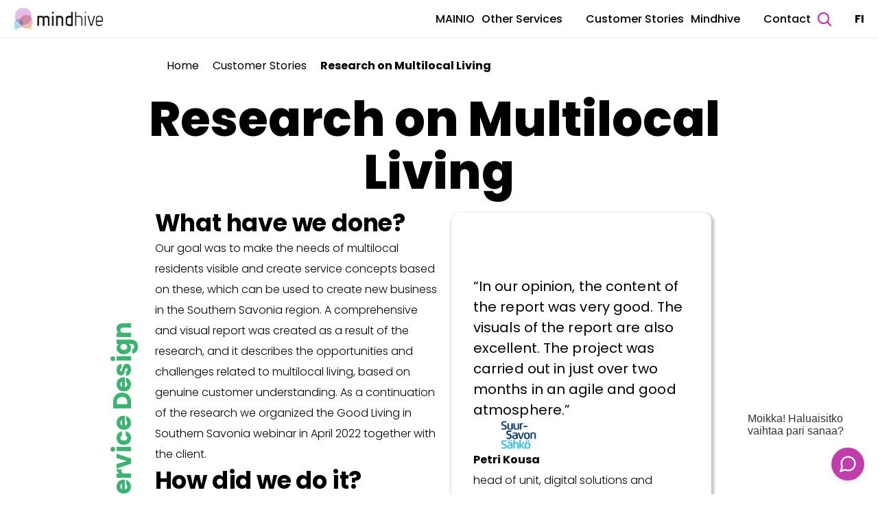

--- FILE ---
content_type: text/html
request_url: https://www.mindhive.fi/en/reference/monipaikkaisen-asumisen-selvitys
body_size: 49442
content:
<!doctype html>
<!-- Made in Framer · framer.com ✨ -->
<!-- Published Jan 12, 2026, 7:39 AM UTC -->
<html lang="fi">
<head>
    <meta charset="utf-8">
    
    
    <script>try{if(localStorage.get("__framer_force_showing_editorbar_since")){const n=document.createElement("link");n.rel = "modulepreload";n.href="https://framer.com/edit/init.mjs";document.head.appendChild(n)}}catch(e){}</script>
    <!-- Start of headStart -->
    <!-- Snippet: legacy-headStart-plugin-ced618 -->
<!-- Plugin: ced618 --> <script>
      (function() {
        window.__FcCheckoutConfigs = window.__FcCheckoutConfigs || {};
        
        // Store previous settings for comparison
        const previousSettings = { 
          checkout: { ...window.__FcCheckoutConfigs }
        };
        
        // Update checkout settings
        window.__FcCheckoutConfigs = {
          ...window.__FcCheckoutConfigs,
          checkoutLocale: "fi",
          defaultCountry: "Finland",
          defaultCountryCode: "FI",
          defaultCurrency: "EUR",
          defaultCurrencySymbol: "€",
          metaPixelId: "",
          googleAnalyticsId: "G-DZ8E0VMP8J",
          filterByVendor: "",
          filterByCollection: "",
          filterByProductType: "",
          filterByTags: "",
          variantColorValues: [],
          variantColorTitles: ["Color"]
        };
        
        // Store settings in localStorage for persistence!!
        const existingLocale = localStorage.getItem('checkoutLocale');
        if (existingLocale === null) {
          localStorage.setItem('checkoutLocale', 'fi');
        }
        const existingCountry = localStorage.getItem('selectedCountry');
        if (existingCountry === null) { 
          localStorage.setItem('selectedCountry', 'Finland');
        }
        const existingCountryCode = localStorage.getItem('selectedCountryCode');
        if (existingCountryCode === null) {
          localStorage.setItem('selectedCountryCode', 'FI');
        }
        const existingCurrency = localStorage.getItem('selectedCurrency');
        if (existingCurrency === null) {
          localStorage.setItem('selectedCurrency', 'EUR');
        }
        const existingCurrencySymbol = localStorage.getItem('selectedCurrencySymbol');
        if (existingCurrencySymbol === null) {
          localStorage.setItem('selectedCurrencySymbol', '€');
        }

        // Dispatch checkout settings update event
        const checkoutEvent = new CustomEvent('checkout__settings-updated', {
          detail: {
            previous: previousSettings.checkout,
            current: window.__FcCheckoutConfigs
          }
        });
        document.dispatchEvent(checkoutEvent);

        

        
    // Google Analytics Implementation (GA4)
    window.googleAnalyticsId = "G-DZ8E0VMP8J";
    
    window.dataLayer = window.dataLayer || [];
    // Load the Google Analytics script
    (function(w,d,s,l,i){w[l]=w[l]||[];w[l].push({'gtm.start':
    new Date().getTime(),event:'gtm.js'});var f=d.getElementsByTagName(s)[0],
    j=d.createElement(s),dl=l!='dataLayer'?'&l='+l:'';j.async=true;j.src=
    'https://www.googletagmanager.com/gtag/js?id='+i+dl;f.parentNode.insertBefore(j,f);
    })(window,document,'script','dataLayer','G-DZ8E0VMP8J');
    
    // Initialize Google Analytics

    function gtag(){dataLayer.push(arguments);}
    gtag('js', new Date());
    gtag('config', 'G-DZ8E0VMP8J', {
      send_page_view: true,
      cookie_domain: 'auto',
      cookie_flags: 'SameSite=None;Secure'
    });

    // Setup enhanced e-commerce tracking
    window.fcTrackGAEvent = function(eventName, data = {}) {
      if (typeof gtag !== 'function') return;

      try {
        switch(eventName) {
          case 'view_item':
            gtag('event', 'view_item', {
              currency: data.currency || 'USD',
              value: data.value,
              items: [{
                item_id: data.content_ids?.[0],
                item_name: data.content_name,
                item_category: data.content_category,
                price: data.value,
                quantity: 1
              }]
            });
            break;

          case 'add_to_cart':
            gtag('event', 'add_to_cart', {
              currency: data.currency || 'USD',
              value: data.value,
              items: data.contents?.map(item => ({
                item_id: item.id,
                item_name: item.name,
                price: item.price,
                quantity: item.quantity
              })) || []
            });
            break;

          case 'begin_checkout':
            gtag('event', 'begin_checkout', {
              currency: data.currency || 'USD',
              value: data.value,
              items: data.contents?.map(item => ({
                item_id: item.id,
                item_name: item.name,
                price: item.price,
                quantity: item.quantity
              })) || [],
              coupon: data.coupon
            });
            break;

          case 'purchase':
            gtag('event', 'purchase', {
              transaction_id: data.transaction_id,
              value: data.value,
              currency: data.currency || 'USD',
              tax: data.tax,
              shipping: data.shipping,
              items: data.contents?.map(item => ({
                item_id: item.id,
                item_name: item.name,
                price: item.price,
                quantity: item.quantity
              })) || [],
              coupon: data.coupon
            });
            break;

          case 'search':
            gtag('event', 'search', {
              search_term: data.search_string
            });
            break;
            
          case 'select_item':
            gtag('event', 'select_item', {
              item_list_id: data.item_list_id,
              item_list_name: data.item_list_name,
              items: [{
                item_id: data.content_ids?.[0],
                item_name: data.content_name,
                price: data.value
              }]
            });
            break;
            
          case 'view_item_list':
            gtag('event', 'view_item_list', {
              item_list_id: data.item_list_id,
              item_list_name: data.item_list_name,
              items: data.items || []
            });
            break;
            
          case 'add_shipping_info':
            gtag('event', 'add_shipping_info', {
              currency: data.currency || 'USD',
              value: data.value,
              shipping_tier: data.shipping_tier,
              items: data.contents?.map(item => ({
                item_id: item.id,
                item_name: item.name,
                price: item.price,
                quantity: item.quantity
              })) || []
            });
            break;
            
          case 'add_payment_info':
            gtag('event', 'add_payment_info', {
              currency: data.currency || 'USD',
              value: data.value,
              payment_type: data.payment_type,
              items: data.contents?.map(item => ({
                item_id: item.id,
                item_name: item.name,
                price: item.price,
                quantity: item.quantity
              })) || []
            });
            break;

          default:
            // For custom events
            gtag('event', eventName, data);
        }
      } catch (e) {
        console.error('Error tracking GA event:', e);
      }
    };

    // Setup Shopify checkout tracking
    try {
      // Listen for cart updates
      document.addEventListener('data__cart-updated', function(e) {
        if (e.detail && e.detail.cart) {
          const cart = e.detail.cart;
          
          // Track checkout URL to pass GA ID
          if (cart.checkoutUrl) {
            // Append GA client ID to checkout URL for cross-domain tracking
            gtag('get', 'G-DZ8E0VMP8J', 'client_id', (clientId) => {
              if (clientId && cart.checkoutUrl) {
                // Store the modified checkout URL for later use
                window.fcEnhancedCheckoutUrl = cart.checkoutUrl + 
                  (cart.checkoutUrl.includes('?') ? '&' : '?') + 
                  '_ga=' + clientId;
              }
            });
          }
        }
      });

      // Listen for checkout button clicks
      document.addEventListener('click', function(e) {
        // Check if the clicked element is a checkout button
        const target = e.target;
        if (target && 
            (target.classList.contains('fc-checkout-button') || 
             target.closest('.fc-checkout-button') ||
             target.getAttribute('data-fc-checkout') === 'true')) {
          
          // If we have an enhanced checkout URL with GA parameters, use it
          if (window.fcEnhancedCheckoutUrl) {
            // This will be handled by the checkout button's own click handler
            // We're just making sure the enhanced URL is available
            console.log('Enhanced checkout URL is ready with GA tracking');
          }
        }
      }, true);

      // Track product views
      document.addEventListener('data__product-viewed', function(e) {
        if (e.detail && e.detail.product) {
          const product = e.detail.product;
          window.fcTrackGAEvent('view_item', {
            content_ids: [product.id],
            content_name: product.title,
            content_category: product.productType,
            value: parseFloat(product.priceRange?.minVariantPrice?.amount || '0'),
            currency: product.priceRange?.minVariantPrice?.currencyCode || 'USD'
          });
        }
      });

      // Track add to cart events
      document.addEventListener('data__cart-line-added', function(e) {
        if (e.detail && e.detail.line) {
          const line = e.detail.line;
          const merchandise = line.merchandise;
          const product = merchandise.product;
          
          window.fcTrackGAEvent('add_to_cart', {
            value: parseFloat(line.cost?.amountPerQuantity?.amount || '0') * line.quantity,
            currency: line.cost?.amountPerQuantity?.currencyCode || 'USD',
            contents: [{
              id: merchandise.id,
              name: product.title,
              price: parseFloat(line.cost?.amountPerQuantity?.amount || '0'),
              quantity: line.quantity
            }]
          });
        }
      });

      // Track begin checkout events
      document.addEventListener('data__checkout-started', function(e) {
        if (e.detail && e.detail.cart) {
          const cart = e.detail.cart;
          const lines = cart.lines || [];
          
          window.fcTrackGAEvent('begin_checkout', {
            value: parseFloat(cart.cost?.subtotalAmount?.amount || '0'),
            currency: cart.cost?.subtotalAmount?.currencyCode || 'USD',
            contents: lines.map(line => {
              const merchandise = line.merchandise;
              const product = merchandise.product;
              return {
                id: merchandise.id,
                name: product.title,
                price: parseFloat(line.cost?.amountPerQuantity?.amount || '0'),
                quantity: line.quantity
              };
            })
          });
        }
      });

      // Track search events
      document.addEventListener('data__search-performed', function(e) {
        if (e.detail && e.detail.searchTerm) {
          window.fcTrackGAEvent('search', {
            search_string: e.detail.searchTerm
          });
        }
      });

      // Verify GA is working
      if (typeof gtag === 'function') {
        gtag('event', 'ga_verification', {
          event_category: 'verification',
          event_label: 'GA4 Verification'
        });
      }
    } catch (e) {
      console.error('Error setting up GA event listeners:', e);
    }
  
      })();
    </script>
<!-- SnippetEnd: legacy-headStart-plugin-ced618 -->

    <!-- Snippet: legacy-headStart-aD7tqzZgZ --><!-- Google tag (gtag.js) -->
<script async src="https://www.googletagmanager.com/gtag/js?id=AW-866818853"></script>
<script>
  window.dataLayer = window.dataLayer || [];
  function gtag(){dataLayer.push(arguments);}
  gtag('js', new Date());

  gtag('config', 'AW-866818853');
</script><!-- SnippetEnd: legacy-headStart-aD7tqzZgZ --><!-- End of headStart -->
    <meta name="viewport" content="width=device-width">
    <meta name="generator" content="Framer a72a541">
    <title>Research on Multilocal Living - Mindhive Oy</title>
    <meta name="description" content="Together with Mindhive, Suur-Savon Sähkö explored new business opportunities related to multilocal living.">
    <meta name="framer-search-index" content="https://framerusercontent.com/sites/2W4cSFTiDs1uIqLd6TwlGa/searchIndex-kQcSF7P8DSCN.json">
    <meta name="framer-search-index-fallback" content="https://framerusercontent.com/sites/2W4cSFTiDs1uIqLd6TwlGa/searchIndex-NgYYTxhL3wkR.json">
    <link href="https://framerusercontent.com/images/LDwe2G6s8FqadJgaHH7shW0Us.svg" rel="icon" media="(prefers-color-scheme: light)">
    <link href="https://framerusercontent.com/images/LDwe2G6s8FqadJgaHH7shW0Us.svg" rel="icon" media="(prefers-color-scheme: dark)">
    <!-- Open Graph / Facebook -->
    <meta property="og:type" content="website">
    <meta property="og:title" content="Research on Multilocal Living - Mindhive Oy">
    <meta property="og:description" content="Together with Mindhive, Suur-Savon Sähkö explored new business opportunities related to multilocal living.">
    <meta property="og:image" content="https://framerusercontent.com/assets/3sT2J6IUEElLbkbtL1y9oBoPcMY.jpg">
    <!-- Twitter -->
    <meta name="twitter:card" content="summary_large_image">
    <meta name="twitter:title" content="Research on Multilocal Living - Mindhive Oy">
    <meta name="twitter:description" content="Together with Mindhive, Suur-Savon Sähkö explored new business opportunities related to multilocal living.">
    <meta name="twitter:image" content="https://framerusercontent.com/assets/3sT2J6IUEElLbkbtL1y9oBoPcMY.jpg">
    
    <!-- Global site tag (gtag.js) - Google Analytics -->
    <script async src="https://www.googletagmanager.com/gtag/js?id=G-DZ8E0VMP8J"></script>
    <script>
      window.dataLayer = window.dataLayer || [];
      function gtag(){window.dataLayer.push(arguments);}
      gtag('js', new Date());
      gtag('config', 'G-DZ8E0VMP8J');
    </script>
    
    <style data-framer-font-css>/* devanagari */
@font-face {
  font-family: 'Poppins';
  font-style: italic;
  font-weight: 300;
  font-display: swap;
  src: url(https://fonts.gstatic.com/s/poppins/v24/pxiDyp8kv8JHgFVrJJLm21lVFteOcEg.woff2) format('woff2');
  unicode-range: U+0900-097F, U+1CD0-1CF9, U+200C-200D, U+20A8, U+20B9, U+20F0, U+25CC, U+A830-A839, U+A8E0-A8FF, U+11B00-11B09;
}
/* latin-ext */
@font-face {
  font-family: 'Poppins';
  font-style: italic;
  font-weight: 300;
  font-display: swap;
  src: url(https://fonts.gstatic.com/s/poppins/v24/pxiDyp8kv8JHgFVrJJLm21lVGdeOcEg.woff2) format('woff2');
  unicode-range: U+0100-02BA, U+02BD-02C5, U+02C7-02CC, U+02CE-02D7, U+02DD-02FF, U+0304, U+0308, U+0329, U+1D00-1DBF, U+1E00-1E9F, U+1EF2-1EFF, U+2020, U+20A0-20AB, U+20AD-20C0, U+2113, U+2C60-2C7F, U+A720-A7FF;
}
/* latin */
@font-face {
  font-family: 'Poppins';
  font-style: italic;
  font-weight: 300;
  font-display: swap;
  src: url(https://fonts.gstatic.com/s/poppins/v24/pxiDyp8kv8JHgFVrJJLm21lVF9eO.woff2) format('woff2');
  unicode-range: U+0000-00FF, U+0131, U+0152-0153, U+02BB-02BC, U+02C6, U+02DA, U+02DC, U+0304, U+0308, U+0329, U+2000-206F, U+20AC, U+2122, U+2191, U+2193, U+2212, U+2215, U+FEFF, U+FFFD;
}
/* devanagari */
@font-face {
  font-family: 'Poppins';
  font-style: italic;
  font-weight: 400;
  font-display: swap;
  src: url(https://fonts.gstatic.com/s/poppins/v24/pxiGyp8kv8JHgFVrJJLucXtAKPY.woff2) format('woff2');
  unicode-range: U+0900-097F, U+1CD0-1CF9, U+200C-200D, U+20A8, U+20B9, U+20F0, U+25CC, U+A830-A839, U+A8E0-A8FF, U+11B00-11B09;
}
/* latin-ext */
@font-face {
  font-family: 'Poppins';
  font-style: italic;
  font-weight: 400;
  font-display: swap;
  src: url(https://fonts.gstatic.com/s/poppins/v24/pxiGyp8kv8JHgFVrJJLufntAKPY.woff2) format('woff2');
  unicode-range: U+0100-02BA, U+02BD-02C5, U+02C7-02CC, U+02CE-02D7, U+02DD-02FF, U+0304, U+0308, U+0329, U+1D00-1DBF, U+1E00-1E9F, U+1EF2-1EFF, U+2020, U+20A0-20AB, U+20AD-20C0, U+2113, U+2C60-2C7F, U+A720-A7FF;
}
/* latin */
@font-face {
  font-family: 'Poppins';
  font-style: italic;
  font-weight: 400;
  font-display: swap;
  src: url(https://fonts.gstatic.com/s/poppins/v24/pxiGyp8kv8JHgFVrJJLucHtA.woff2) format('woff2');
  unicode-range: U+0000-00FF, U+0131, U+0152-0153, U+02BB-02BC, U+02C6, U+02DA, U+02DC, U+0304, U+0308, U+0329, U+2000-206F, U+20AC, U+2122, U+2191, U+2193, U+2212, U+2215, U+FEFF, U+FFFD;
}
/* devanagari */
@font-face {
  font-family: 'Poppins';
  font-style: italic;
  font-weight: 600;
  font-display: swap;
  src: url(https://fonts.gstatic.com/s/poppins/v24/pxiDyp8kv8JHgFVrJJLmr19VFteOcEg.woff2) format('woff2');
  unicode-range: U+0900-097F, U+1CD0-1CF9, U+200C-200D, U+20A8, U+20B9, U+20F0, U+25CC, U+A830-A839, U+A8E0-A8FF, U+11B00-11B09;
}
/* latin-ext */
@font-face {
  font-family: 'Poppins';
  font-style: italic;
  font-weight: 600;
  font-display: swap;
  src: url(https://fonts.gstatic.com/s/poppins/v24/pxiDyp8kv8JHgFVrJJLmr19VGdeOcEg.woff2) format('woff2');
  unicode-range: U+0100-02BA, U+02BD-02C5, U+02C7-02CC, U+02CE-02D7, U+02DD-02FF, U+0304, U+0308, U+0329, U+1D00-1DBF, U+1E00-1E9F, U+1EF2-1EFF, U+2020, U+20A0-20AB, U+20AD-20C0, U+2113, U+2C60-2C7F, U+A720-A7FF;
}
/* latin */
@font-face {
  font-family: 'Poppins';
  font-style: italic;
  font-weight: 600;
  font-display: swap;
  src: url(https://fonts.gstatic.com/s/poppins/v24/pxiDyp8kv8JHgFVrJJLmr19VF9eO.woff2) format('woff2');
  unicode-range: U+0000-00FF, U+0131, U+0152-0153, U+02BB-02BC, U+02C6, U+02DA, U+02DC, U+0304, U+0308, U+0329, U+2000-206F, U+20AC, U+2122, U+2191, U+2193, U+2212, U+2215, U+FEFF, U+FFFD;
}
/* devanagari */
@font-face {
  font-family: 'Poppins';
  font-style: italic;
  font-weight: 700;
  font-display: swap;
  src: url(https://fonts.gstatic.com/s/poppins/v24/pxiDyp8kv8JHgFVrJJLmy15VFteOcEg.woff2) format('woff2');
  unicode-range: U+0900-097F, U+1CD0-1CF9, U+200C-200D, U+20A8, U+20B9, U+20F0, U+25CC, U+A830-A839, U+A8E0-A8FF, U+11B00-11B09;
}
/* latin-ext */
@font-face {
  font-family: 'Poppins';
  font-style: italic;
  font-weight: 700;
  font-display: swap;
  src: url(https://fonts.gstatic.com/s/poppins/v24/pxiDyp8kv8JHgFVrJJLmy15VGdeOcEg.woff2) format('woff2');
  unicode-range: U+0100-02BA, U+02BD-02C5, U+02C7-02CC, U+02CE-02D7, U+02DD-02FF, U+0304, U+0308, U+0329, U+1D00-1DBF, U+1E00-1E9F, U+1EF2-1EFF, U+2020, U+20A0-20AB, U+20AD-20C0, U+2113, U+2C60-2C7F, U+A720-A7FF;
}
/* latin */
@font-face {
  font-family: 'Poppins';
  font-style: italic;
  font-weight: 700;
  font-display: swap;
  src: url(https://fonts.gstatic.com/s/poppins/v24/pxiDyp8kv8JHgFVrJJLmy15VF9eO.woff2) format('woff2');
  unicode-range: U+0000-00FF, U+0131, U+0152-0153, U+02BB-02BC, U+02C6, U+02DA, U+02DC, U+0304, U+0308, U+0329, U+2000-206F, U+20AC, U+2122, U+2191, U+2193, U+2212, U+2215, U+FEFF, U+FFFD;
}
/* devanagari */
@font-face {
  font-family: 'Poppins';
  font-style: normal;
  font-weight: 300;
  font-display: swap;
  src: url(https://fonts.gstatic.com/s/poppins/v24/pxiByp8kv8JHgFVrLDz8Z11lFc-K.woff2) format('woff2');
  unicode-range: U+0900-097F, U+1CD0-1CF9, U+200C-200D, U+20A8, U+20B9, U+20F0, U+25CC, U+A830-A839, U+A8E0-A8FF, U+11B00-11B09;
}
/* latin-ext */
@font-face {
  font-family: 'Poppins';
  font-style: normal;
  font-weight: 300;
  font-display: swap;
  src: url(https://fonts.gstatic.com/s/poppins/v24/pxiByp8kv8JHgFVrLDz8Z1JlFc-K.woff2) format('woff2');
  unicode-range: U+0100-02BA, U+02BD-02C5, U+02C7-02CC, U+02CE-02D7, U+02DD-02FF, U+0304, U+0308, U+0329, U+1D00-1DBF, U+1E00-1E9F, U+1EF2-1EFF, U+2020, U+20A0-20AB, U+20AD-20C0, U+2113, U+2C60-2C7F, U+A720-A7FF;
}
/* latin */
@font-face {
  font-family: 'Poppins';
  font-style: normal;
  font-weight: 300;
  font-display: swap;
  src: url(https://fonts.gstatic.com/s/poppins/v24/pxiByp8kv8JHgFVrLDz8Z1xlFQ.woff2) format('woff2');
  unicode-range: U+0000-00FF, U+0131, U+0152-0153, U+02BB-02BC, U+02C6, U+02DA, U+02DC, U+0304, U+0308, U+0329, U+2000-206F, U+20AC, U+2122, U+2191, U+2193, U+2212, U+2215, U+FEFF, U+FFFD;
}
/* devanagari */
@font-face {
  font-family: 'Poppins';
  font-style: normal;
  font-weight: 400;
  font-display: swap;
  src: url(https://fonts.gstatic.com/s/poppins/v24/pxiEyp8kv8JHgFVrJJbecmNE.woff2) format('woff2');
  unicode-range: U+0900-097F, U+1CD0-1CF9, U+200C-200D, U+20A8, U+20B9, U+20F0, U+25CC, U+A830-A839, U+A8E0-A8FF, U+11B00-11B09;
}
/* latin-ext */
@font-face {
  font-family: 'Poppins';
  font-style: normal;
  font-weight: 400;
  font-display: swap;
  src: url(https://fonts.gstatic.com/s/poppins/v24/pxiEyp8kv8JHgFVrJJnecmNE.woff2) format('woff2');
  unicode-range: U+0100-02BA, U+02BD-02C5, U+02C7-02CC, U+02CE-02D7, U+02DD-02FF, U+0304, U+0308, U+0329, U+1D00-1DBF, U+1E00-1E9F, U+1EF2-1EFF, U+2020, U+20A0-20AB, U+20AD-20C0, U+2113, U+2C60-2C7F, U+A720-A7FF;
}
/* latin */
@font-face {
  font-family: 'Poppins';
  font-style: normal;
  font-weight: 400;
  font-display: swap;
  src: url(https://fonts.gstatic.com/s/poppins/v24/pxiEyp8kv8JHgFVrJJfecg.woff2) format('woff2');
  unicode-range: U+0000-00FF, U+0131, U+0152-0153, U+02BB-02BC, U+02C6, U+02DA, U+02DC, U+0304, U+0308, U+0329, U+2000-206F, U+20AC, U+2122, U+2191, U+2193, U+2212, U+2215, U+FEFF, U+FFFD;
}
/* devanagari */
@font-face {
  font-family: 'Poppins';
  font-style: normal;
  font-weight: 500;
  font-display: swap;
  src: url(https://fonts.gstatic.com/s/poppins/v24/pxiByp8kv8JHgFVrLGT9Z11lFc-K.woff2) format('woff2');
  unicode-range: U+0900-097F, U+1CD0-1CF9, U+200C-200D, U+20A8, U+20B9, U+20F0, U+25CC, U+A830-A839, U+A8E0-A8FF, U+11B00-11B09;
}
/* latin-ext */
@font-face {
  font-family: 'Poppins';
  font-style: normal;
  font-weight: 500;
  font-display: swap;
  src: url(https://fonts.gstatic.com/s/poppins/v24/pxiByp8kv8JHgFVrLGT9Z1JlFc-K.woff2) format('woff2');
  unicode-range: U+0100-02BA, U+02BD-02C5, U+02C7-02CC, U+02CE-02D7, U+02DD-02FF, U+0304, U+0308, U+0329, U+1D00-1DBF, U+1E00-1E9F, U+1EF2-1EFF, U+2020, U+20A0-20AB, U+20AD-20C0, U+2113, U+2C60-2C7F, U+A720-A7FF;
}
/* latin */
@font-face {
  font-family: 'Poppins';
  font-style: normal;
  font-weight: 500;
  font-display: swap;
  src: url(https://fonts.gstatic.com/s/poppins/v24/pxiByp8kv8JHgFVrLGT9Z1xlFQ.woff2) format('woff2');
  unicode-range: U+0000-00FF, U+0131, U+0152-0153, U+02BB-02BC, U+02C6, U+02DA, U+02DC, U+0304, U+0308, U+0329, U+2000-206F, U+20AC, U+2122, U+2191, U+2193, U+2212, U+2215, U+FEFF, U+FFFD;
}
/* devanagari */
@font-face {
  font-family: 'Poppins';
  font-style: normal;
  font-weight: 600;
  font-display: swap;
  src: url(https://fonts.gstatic.com/s/poppins/v24/pxiByp8kv8JHgFVrLEj6Z11lFc-K.woff2) format('woff2');
  unicode-range: U+0900-097F, U+1CD0-1CF9, U+200C-200D, U+20A8, U+20B9, U+20F0, U+25CC, U+A830-A839, U+A8E0-A8FF, U+11B00-11B09;
}
/* latin-ext */
@font-face {
  font-family: 'Poppins';
  font-style: normal;
  font-weight: 600;
  font-display: swap;
  src: url(https://fonts.gstatic.com/s/poppins/v24/pxiByp8kv8JHgFVrLEj6Z1JlFc-K.woff2) format('woff2');
  unicode-range: U+0100-02BA, U+02BD-02C5, U+02C7-02CC, U+02CE-02D7, U+02DD-02FF, U+0304, U+0308, U+0329, U+1D00-1DBF, U+1E00-1E9F, U+1EF2-1EFF, U+2020, U+20A0-20AB, U+20AD-20C0, U+2113, U+2C60-2C7F, U+A720-A7FF;
}
/* latin */
@font-face {
  font-family: 'Poppins';
  font-style: normal;
  font-weight: 600;
  font-display: swap;
  src: url(https://fonts.gstatic.com/s/poppins/v24/pxiByp8kv8JHgFVrLEj6Z1xlFQ.woff2) format('woff2');
  unicode-range: U+0000-00FF, U+0131, U+0152-0153, U+02BB-02BC, U+02C6, U+02DA, U+02DC, U+0304, U+0308, U+0329, U+2000-206F, U+20AC, U+2122, U+2191, U+2193, U+2212, U+2215, U+FEFF, U+FFFD;
}
/* devanagari */
@font-face {
  font-family: 'Poppins';
  font-style: normal;
  font-weight: 700;
  font-display: swap;
  src: url(https://fonts.gstatic.com/s/poppins/v24/pxiByp8kv8JHgFVrLCz7Z11lFc-K.woff2) format('woff2');
  unicode-range: U+0900-097F, U+1CD0-1CF9, U+200C-200D, U+20A8, U+20B9, U+20F0, U+25CC, U+A830-A839, U+A8E0-A8FF, U+11B00-11B09;
}
/* latin-ext */
@font-face {
  font-family: 'Poppins';
  font-style: normal;
  font-weight: 700;
  font-display: swap;
  src: url(https://fonts.gstatic.com/s/poppins/v24/pxiByp8kv8JHgFVrLCz7Z1JlFc-K.woff2) format('woff2');
  unicode-range: U+0100-02BA, U+02BD-02C5, U+02C7-02CC, U+02CE-02D7, U+02DD-02FF, U+0304, U+0308, U+0329, U+1D00-1DBF, U+1E00-1E9F, U+1EF2-1EFF, U+2020, U+20A0-20AB, U+20AD-20C0, U+2113, U+2C60-2C7F, U+A720-A7FF;
}
/* latin */
@font-face {
  font-family: 'Poppins';
  font-style: normal;
  font-weight: 700;
  font-display: swap;
  src: url(https://fonts.gstatic.com/s/poppins/v24/pxiByp8kv8JHgFVrLCz7Z1xlFQ.woff2) format('woff2');
  unicode-range: U+0000-00FF, U+0131, U+0152-0153, U+02BB-02BC, U+02C6, U+02DA, U+02DC, U+0304, U+0308, U+0329, U+2000-206F, U+20AC, U+2122, U+2191, U+2193, U+2212, U+2215, U+FEFF, U+FFFD;
}
/* devanagari */
@font-face {
  font-family: 'Poppins';
  font-style: normal;
  font-weight: 800;
  font-display: swap;
  src: url(https://fonts.gstatic.com/s/poppins/v24/pxiByp8kv8JHgFVrLDD4Z11lFc-K.woff2) format('woff2');
  unicode-range: U+0900-097F, U+1CD0-1CF9, U+200C-200D, U+20A8, U+20B9, U+20F0, U+25CC, U+A830-A839, U+A8E0-A8FF, U+11B00-11B09;
}
/* latin-ext */
@font-face {
  font-family: 'Poppins';
  font-style: normal;
  font-weight: 800;
  font-display: swap;
  src: url(https://fonts.gstatic.com/s/poppins/v24/pxiByp8kv8JHgFVrLDD4Z1JlFc-K.woff2) format('woff2');
  unicode-range: U+0100-02BA, U+02BD-02C5, U+02C7-02CC, U+02CE-02D7, U+02DD-02FF, U+0304, U+0308, U+0329, U+1D00-1DBF, U+1E00-1E9F, U+1EF2-1EFF, U+2020, U+20A0-20AB, U+20AD-20C0, U+2113, U+2C60-2C7F, U+A720-A7FF;
}
/* latin */
@font-face {
  font-family: 'Poppins';
  font-style: normal;
  font-weight: 800;
  font-display: swap;
  src: url(https://fonts.gstatic.com/s/poppins/v24/pxiByp8kv8JHgFVrLDD4Z1xlFQ.woff2) format('woff2');
  unicode-range: U+0000-00FF, U+0131, U+0152-0153, U+02BB-02BC, U+02C6, U+02DA, U+02DC, U+0304, U+0308, U+0329, U+2000-206F, U+20AC, U+2122, U+2191, U+2193, U+2212, U+2215, U+FEFF, U+FFFD;
}
/* cyrillic-ext */
@font-face {
  font-family: 'Fragment Mono';
  font-style: normal;
  font-weight: 400;
  src: url(https://fonts.gstatic.com/s/fragmentmono/v6/4iCr6K5wfMRRjxp0DA6-2CLnB45HhrUI.woff2) format('woff2');
  unicode-range: U+0460-052F, U+1C80-1C8A, U+20B4, U+2DE0-2DFF, U+A640-A69F, U+FE2E-FE2F;
}
/* latin-ext */
@font-face {
  font-family: 'Fragment Mono';
  font-style: normal;
  font-weight: 400;
  src: url(https://fonts.gstatic.com/s/fragmentmono/v6/4iCr6K5wfMRRjxp0DA6-2CLnB41HhrUI.woff2) format('woff2');
  unicode-range: U+0100-02BA, U+02BD-02C5, U+02C7-02CC, U+02CE-02D7, U+02DD-02FF, U+0304, U+0308, U+0329, U+1D00-1DBF, U+1E00-1E9F, U+1EF2-1EFF, U+2020, U+20A0-20AB, U+20AD-20C0, U+2113, U+2C60-2C7F, U+A720-A7FF;
}
/* latin */
@font-face {
  font-family: 'Fragment Mono';
  font-style: normal;
  font-weight: 400;
  src: url(https://fonts.gstatic.com/s/fragmentmono/v6/4iCr6K5wfMRRjxp0DA6-2CLnB4NHhg.woff2) format('woff2');
  unicode-range: U+0000-00FF, U+0131, U+0152-0153, U+02BB-02BC, U+02C6, U+02DA, U+02DC, U+0304, U+0308, U+0329, U+2000-206F, U+20AC, U+2122, U+2191, U+2193, U+2212, U+2215, U+FEFF, U+FFFD;
}
/* devanagari */
@font-face {
  font-family: 'Poppins';
  font-style: italic;
  font-weight: 900;
  src: url(https://fonts.gstatic.com/s/poppins/v24/pxiDyp8kv8JHgFVrJJLm81xVFteOcEg.woff2) format('woff2');
  unicode-range: U+0900-097F, U+1CD0-1CF9, U+200C-200D, U+20A8, U+20B9, U+20F0, U+25CC, U+A830-A839, U+A8E0-A8FF, U+11B00-11B09;
}
/* latin-ext */
@font-face {
  font-family: 'Poppins';
  font-style: italic;
  font-weight: 900;
  src: url(https://fonts.gstatic.com/s/poppins/v24/pxiDyp8kv8JHgFVrJJLm81xVGdeOcEg.woff2) format('woff2');
  unicode-range: U+0100-02BA, U+02BD-02C5, U+02C7-02CC, U+02CE-02D7, U+02DD-02FF, U+0304, U+0308, U+0329, U+1D00-1DBF, U+1E00-1E9F, U+1EF2-1EFF, U+2020, U+20A0-20AB, U+20AD-20C0, U+2113, U+2C60-2C7F, U+A720-A7FF;
}
/* latin */
@font-face {
  font-family: 'Poppins';
  font-style: italic;
  font-weight: 900;
  src: url(https://fonts.gstatic.com/s/poppins/v24/pxiDyp8kv8JHgFVrJJLm81xVF9eO.woff2) format('woff2');
  unicode-range: U+0000-00FF, U+0131, U+0152-0153, U+02BB-02BC, U+02C6, U+02DA, U+02DC, U+0304, U+0308, U+0329, U+2000-206F, U+20AC, U+2122, U+2191, U+2193, U+2212, U+2215, U+FEFF, U+FFFD;
}
/* devanagari */
@font-face {
  font-family: 'Poppins';
  font-style: normal;
  font-weight: 900;
  src: url(https://fonts.gstatic.com/s/poppins/v24/pxiByp8kv8JHgFVrLBT5Z11lFc-K.woff2) format('woff2');
  unicode-range: U+0900-097F, U+1CD0-1CF9, U+200C-200D, U+20A8, U+20B9, U+20F0, U+25CC, U+A830-A839, U+A8E0-A8FF, U+11B00-11B09;
}
/* latin-ext */
@font-face {
  font-family: 'Poppins';
  font-style: normal;
  font-weight: 900;
  src: url(https://fonts.gstatic.com/s/poppins/v24/pxiByp8kv8JHgFVrLBT5Z1JlFc-K.woff2) format('woff2');
  unicode-range: U+0100-02BA, U+02BD-02C5, U+02C7-02CC, U+02CE-02D7, U+02DD-02FF, U+0304, U+0308, U+0329, U+1D00-1DBF, U+1E00-1E9F, U+1EF2-1EFF, U+2020, U+20A0-20AB, U+20AD-20C0, U+2113, U+2C60-2C7F, U+A720-A7FF;
}
/* latin */
@font-face {
  font-family: 'Poppins';
  font-style: normal;
  font-weight: 900;
  src: url(https://fonts.gstatic.com/s/poppins/v24/pxiByp8kv8JHgFVrLBT5Z1xlFQ.woff2) format('woff2');
  unicode-range: U+0000-00FF, U+0131, U+0152-0153, U+02BB-02BC, U+02C6, U+02DA, U+02DC, U+0304, U+0308, U+0329, U+2000-206F, U+20AC, U+2122, U+2191, U+2193, U+2212, U+2215, U+FEFF, U+FFFD;
}

@font-face { font-family: "Pretendard Medium"; src: url("https://framerusercontent.com/assets/NyvrcWOtGpjHSCCV1IxJY6PjbSc.woff2"); font-display: swap }
@font-face { font-family: "Inter"; src: url("https://framerusercontent.com/assets/5vvr9Vy74if2I6bQbJvbw7SY1pQ.woff2"); font-display: swap; font-style: normal; font-weight: 400; unicode-range: U+0460-052F, U+1C80-1C88, U+20B4, U+2DE0-2DFF, U+A640-A69F, U+FE2E-FE2F }
@font-face { font-family: "Inter"; src: url("https://framerusercontent.com/assets/EOr0mi4hNtlgWNn9if640EZzXCo.woff2"); font-display: swap; font-style: normal; font-weight: 400; unicode-range: U+0301, U+0400-045F, U+0490-0491, U+04B0-04B1, U+2116 }
@font-face { font-family: "Inter"; src: url("https://framerusercontent.com/assets/Y9k9QrlZAqio88Klkmbd8VoMQc.woff2"); font-display: swap; font-style: normal; font-weight: 400; unicode-range: U+1F00-1FFF }
@font-face { font-family: "Inter"; src: url("https://framerusercontent.com/assets/OYrD2tBIBPvoJXiIHnLoOXnY9M.woff2"); font-display: swap; font-style: normal; font-weight: 400; unicode-range: U+0370-03FF }
@font-face { font-family: "Inter"; src: url("https://framerusercontent.com/assets/JeYwfuaPfZHQhEG8U5gtPDZ7WQ.woff2"); font-display: swap; font-style: normal; font-weight: 400; unicode-range: U+0100-024F, U+0259, U+1E00-1EFF, U+2020, U+20A0-20AB, U+20AD-20CF, U+2113, U+2C60-2C7F, U+A720-A7FF }
@font-face { font-family: "Inter"; src: url("https://framerusercontent.com/assets/GrgcKwrN6d3Uz8EwcLHZxwEfC4.woff2"); font-display: swap; font-style: normal; font-weight: 400; unicode-range: U+0000-00FF, U+0131, U+0152-0153, U+02BB-02BC, U+02C6, U+02DA, U+02DC, U+2000-206F, U+2070, U+2074-207E, U+2080-208E, U+20AC, U+2122, U+2191, U+2193, U+2212, U+2215, U+FEFF, U+FFFD }
@font-face { font-family: "Inter"; src: url("https://framerusercontent.com/assets/b6Y37FthZeALduNqHicBT6FutY.woff2"); font-display: swap; font-style: normal; font-weight: 400; unicode-range: U+0102-0103, U+0110-0111, U+0128-0129, U+0168-0169, U+01A0-01A1, U+01AF-01B0, U+1EA0-1EF9, U+20AB }
@font-face { font-family: "Inter"; src: url("https://framerusercontent.com/assets/vQyevYAyHtARFwPqUzQGpnDs.woff2"); font-display: swap; font-style: normal; font-weight: 400; unicode-range: U+0000-00FF, U+0131, U+0152-0153, U+02BB-02BC, U+02C6, U+02DA, U+02DC, U+2000-206F, U+2074, U+20AC, U+2122, U+2191, U+2193, U+2212, U+2215, U+FEFF, U+FFFD }
@font-face { font-family: "Inter"; src: url("https://framerusercontent.com/assets/DpPBYI0sL4fYLgAkX8KXOPVt7c.woff2"); font-display: swap; font-style: normal; font-weight: 700; unicode-range: U+0460-052F, U+1C80-1C88, U+20B4, U+2DE0-2DFF, U+A640-A69F, U+FE2E-FE2F }
@font-face { font-family: "Inter"; src: url("https://framerusercontent.com/assets/4RAEQdEOrcnDkhHiiCbJOw92Lk.woff2"); font-display: swap; font-style: normal; font-weight: 700; unicode-range: U+0301, U+0400-045F, U+0490-0491, U+04B0-04B1, U+2116 }
@font-face { font-family: "Inter"; src: url("https://framerusercontent.com/assets/1K3W8DizY3v4emK8Mb08YHxTbs.woff2"); font-display: swap; font-style: normal; font-weight: 700; unicode-range: U+1F00-1FFF }
@font-face { font-family: "Inter"; src: url("https://framerusercontent.com/assets/tUSCtfYVM1I1IchuyCwz9gDdQ.woff2"); font-display: swap; font-style: normal; font-weight: 700; unicode-range: U+0370-03FF }
@font-face { font-family: "Inter"; src: url("https://framerusercontent.com/assets/VgYFWiwsAC5OYxAycRXXvhze58.woff2"); font-display: swap; font-style: normal; font-weight: 700; unicode-range: U+0100-024F, U+0259, U+1E00-1EFF, U+2020, U+20A0-20AB, U+20AD-20CF, U+2113, U+2C60-2C7F, U+A720-A7FF }
@font-face { font-family: "Inter"; src: url("https://framerusercontent.com/assets/DXD0Q7LSl7HEvDzucnyLnGBHM.woff2"); font-display: swap; font-style: normal; font-weight: 700; unicode-range: U+0000-00FF, U+0131, U+0152-0153, U+02BB-02BC, U+02C6, U+02DA, U+02DC, U+2000-206F, U+2074, U+20AC, U+2122, U+2191, U+2193, U+2212, U+2215, U+FEFF, U+FFFD }
@font-face { font-family: "Inter"; src: url("https://framerusercontent.com/assets/GIryZETIX4IFypco5pYZONKhJIo.woff2"); font-display: swap; font-style: normal; font-weight: 700; unicode-range: U+0102-0103, U+0110-0111, U+0128-0129, U+0168-0169, U+01A0-01A1, U+01AF-01B0, U+1EA0-1EF9, U+20AB }
@font-face { font-family: "Inter"; src: url("https://framerusercontent.com/assets/H89BbHkbHDzlxZzxi8uPzTsp90.woff2"); font-display: swap; font-style: italic; font-weight: 700; unicode-range: U+0460-052F, U+1C80-1C88, U+20B4, U+2DE0-2DFF, U+A640-A69F, U+FE2E-FE2F }
@font-face { font-family: "Inter"; src: url("https://framerusercontent.com/assets/u6gJwDuwB143kpNK1T1MDKDWkMc.woff2"); font-display: swap; font-style: italic; font-weight: 700; unicode-range: U+0301, U+0400-045F, U+0490-0491, U+04B0-04B1, U+2116 }
@font-face { font-family: "Inter"; src: url("https://framerusercontent.com/assets/43sJ6MfOPh1LCJt46OvyDuSbA6o.woff2"); font-display: swap; font-style: italic; font-weight: 700; unicode-range: U+1F00-1FFF }
@font-face { font-family: "Inter"; src: url("https://framerusercontent.com/assets/wccHG0r4gBDAIRhfHiOlq6oEkqw.woff2"); font-display: swap; font-style: italic; font-weight: 700; unicode-range: U+0370-03FF }
@font-face { font-family: "Inter"; src: url("https://framerusercontent.com/assets/WZ367JPwf9bRW6LdTHN8rXgSjw.woff2"); font-display: swap; font-style: italic; font-weight: 700; unicode-range: U+0100-024F, U+0259, U+1E00-1EFF, U+2020, U+20A0-20AB, U+20AD-20CF, U+2113, U+2C60-2C7F, U+A720-A7FF }
@font-face { font-family: "Inter"; src: url("https://framerusercontent.com/assets/QxmhnWTzLtyjIiZcfaLIJ8EFBXU.woff2"); font-display: swap; font-style: italic; font-weight: 700; unicode-range: U+0000-00FF, U+0131, U+0152-0153, U+02BB-02BC, U+02C6, U+02DA, U+02DC, U+2000-206F, U+2074, U+20AC, U+2122, U+2191, U+2193, U+2212, U+2215, U+FEFF, U+FFFD }
@font-face { font-family: "Inter"; src: url("https://framerusercontent.com/assets/2A4Xx7CngadFGlVV4xrO06OBHY.woff2"); font-display: swap; font-style: italic; font-weight: 700; unicode-range: U+0102-0103, U+0110-0111, U+0128-0129, U+0168-0169, U+01A0-01A1, U+01AF-01B0, U+1EA0-1EF9, U+20AB }
@font-face { font-family: "Inter"; src: url("https://framerusercontent.com/assets/CfMzU8w2e7tHgF4T4rATMPuWosA.woff2"); font-display: swap; font-style: italic; font-weight: 400; unicode-range: U+0460-052F, U+1C80-1C88, U+20B4, U+2DE0-2DFF, U+A640-A69F, U+FE2E-FE2F }
@font-face { font-family: "Inter"; src: url("https://framerusercontent.com/assets/867QObYax8ANsfX4TGEVU9YiCM.woff2"); font-display: swap; font-style: italic; font-weight: 400; unicode-range: U+0301, U+0400-045F, U+0490-0491, U+04B0-04B1, U+2116 }
@font-face { font-family: "Inter"; src: url("https://framerusercontent.com/assets/Oyn2ZbENFdnW7mt2Lzjk1h9Zb9k.woff2"); font-display: swap; font-style: italic; font-weight: 400; unicode-range: U+1F00-1FFF }
@font-face { font-family: "Inter"; src: url("https://framerusercontent.com/assets/cdAe8hgZ1cMyLu9g005pAW3xMo.woff2"); font-display: swap; font-style: italic; font-weight: 400; unicode-range: U+0370-03FF }
@font-face { font-family: "Inter"; src: url("https://framerusercontent.com/assets/DOfvtmE1UplCq161m6Hj8CSQYg.woff2"); font-display: swap; font-style: italic; font-weight: 400; unicode-range: U+0100-024F, U+0259, U+1E00-1EFF, U+2020, U+20A0-20AB, U+20AD-20CF, U+2113, U+2C60-2C7F, U+A720-A7FF }
@font-face { font-family: "Inter"; src: url("https://framerusercontent.com/assets/vFzuJY0c65av44uhEKB6vyjFMg.woff2"); font-display: swap; font-style: italic; font-weight: 400; unicode-range: U+0000-00FF, U+0131, U+0152-0153, U+02BB-02BC, U+02C6, U+02DA, U+02DC, U+2000-206F, U+2074, U+20AC, U+2122, U+2191, U+2193, U+2212, U+2215, U+FEFF, U+FFFD }
@font-face { font-family: "Inter"; src: url("https://framerusercontent.com/assets/tKtBcDnBMevsEEJKdNGhhkLzYo.woff2"); font-display: swap; font-style: italic; font-weight: 400; unicode-range: U+0102-0103, U+0110-0111, U+0128-0129, U+0168-0169, U+01A0-01A1, U+01AF-01B0, U+1EA0-1EF9, U+20AB }
@font-face { font-family: "Inter"; src: url("https://framerusercontent.com/assets/NXxvFRoY5LDh3yCm7MEP2jqYk.woff2"); font-style: normal; font-weight: 100; unicode-range: U+0460-052F, U+1C80-1C88, U+20B4, U+2DE0-2DFF, U+A640-A69F, U+FE2E-FE2F }
@font-face { font-family: "Inter"; src: url("https://framerusercontent.com/assets/5CcgcVyoWSqO1THBiISd6oCog.woff2"); font-style: normal; font-weight: 100; unicode-range: U+0301, U+0400-045F, U+0490-0491, U+04B0-04B1, U+2116 }
@font-face { font-family: "Inter"; src: url("https://framerusercontent.com/assets/MF544SVCvk3yNpLIz3pwDXFZPKM.woff2"); font-style: normal; font-weight: 100; unicode-range: U+1F00-1FFF }
@font-face { font-family: "Inter"; src: url("https://framerusercontent.com/assets/TNtxudDBkAm2RXdtU3rvTBwoM.woff2"); font-style: normal; font-weight: 100; unicode-range: U+0370-03FF }
@font-face { font-family: "Inter"; src: url("https://framerusercontent.com/assets/fIabp4VN5z7iJ3lNOz9qfNeQHc.woff2"); font-style: normal; font-weight: 100; unicode-range: U+0100-024F, U+0259, U+1E00-1EFF, U+2020, U+20A0-20AB, U+20AD-20CF, U+2113, U+2C60-2C7F, U+A720-A7FF }
@font-face { font-family: "Inter"; src: url("https://framerusercontent.com/assets/8kSLqTnVCEtjx0nu8PxTD4Nh5UU.woff2"); font-style: normal; font-weight: 100; unicode-range: U+0000-00FF, U+0131, U+0152-0153, U+02BB-02BC, U+02C6, U+02DA, U+02DC, U+2000-206F, U+2070, U+2074-207E, U+2080-208E, U+20AC, U+2122, U+2191, U+2193, U+2212, U+2215, U+FEFF, U+FFFD }
@font-face { font-family: "Inter"; src: url("https://framerusercontent.com/assets/9iRSYClnXA0RMygyIn6yjjWXJw.woff2"); font-style: normal; font-weight: 100; unicode-range: U+0102-0103, U+0110-0111, U+0128-0129, U+0168-0169, U+01A0-01A1, U+01AF-01B0, U+1EA0-1EF9, U+20AB }
@font-face { font-family: "Inter"; src: url("https://framerusercontent.com/assets/MVhJhYeDWxeyqT939zMNyw9p8.woff2"); font-style: normal; font-weight: 200; unicode-range: U+0460-052F, U+1C80-1C88, U+20B4, U+2DE0-2DFF, U+A640-A69F, U+FE2E-FE2F }
@font-face { font-family: "Inter"; src: url("https://framerusercontent.com/assets/WXQXYfAQJIi2pCJACAfWWXfIDqI.woff2"); font-style: normal; font-weight: 200; unicode-range: U+0301, U+0400-045F, U+0490-0491, U+04B0-04B1, U+2116 }
@font-face { font-family: "Inter"; src: url("https://framerusercontent.com/assets/RJeJJARdrtNUtic58kOz7hIgBuE.woff2"); font-style: normal; font-weight: 200; unicode-range: U+1F00-1FFF }
@font-face { font-family: "Inter"; src: url("https://framerusercontent.com/assets/4hBRAuM02i3fsxYDzyNvt5Az2so.woff2"); font-style: normal; font-weight: 200; unicode-range: U+0370-03FF }
@font-face { font-family: "Inter"; src: url("https://framerusercontent.com/assets/fz1JbBffNGgK7BNUI1mmbFBlgA8.woff2"); font-style: normal; font-weight: 200; unicode-range: U+0100-024F, U+0259, U+1E00-1EFF, U+2020, U+20A0-20AB, U+20AD-20CF, U+2113, U+2C60-2C7F, U+A720-A7FF }
@font-face { font-family: "Inter"; src: url("https://framerusercontent.com/assets/Z4sGWU2OKBoXPWulb5P25vULA.woff2"); font-style: normal; font-weight: 200; unicode-range: U+0000-00FF, U+0131, U+0152-0153, U+02BB-02BC, U+02C6, U+02DA, U+02DC, U+2000-206F, U+2070, U+2074-207E, U+2080-208E, U+20AC, U+2122, U+2191, U+2193, U+2212, U+2215, U+FEFF, U+FFFD }
@font-face { font-family: "Inter"; src: url("https://framerusercontent.com/assets/eIZyQwIlHYR0mnMSneEDMtqBPgw.woff2"); font-style: normal; font-weight: 200; unicode-range: U+0102-0103, U+0110-0111, U+0128-0129, U+0168-0169, U+01A0-01A1, U+01AF-01B0, U+1EA0-1EF9, U+20AB }
@font-face { font-family: "Inter"; src: url("https://framerusercontent.com/assets/BkDpl4ghaqvMi1btKFyG2tdbec.woff2"); font-display: swap; font-style: normal; font-weight: 300; unicode-range: U+0460-052F, U+1C80-1C88, U+20B4, U+2DE0-2DFF, U+A640-A69F, U+FE2E-FE2F }
@font-face { font-family: "Inter"; src: url("https://framerusercontent.com/assets/zAMK70AQRFSShJgUiaR5IiIhgzk.woff2"); font-display: swap; font-style: normal; font-weight: 300; unicode-range: U+0301, U+0400-045F, U+0490-0491, U+04B0-04B1, U+2116 }
@font-face { font-family: "Inter"; src: url("https://framerusercontent.com/assets/IETjvc5qzUaRoaruDpPSwCUM8.woff2"); font-display: swap; font-style: normal; font-weight: 300; unicode-range: U+1F00-1FFF }
@font-face { font-family: "Inter"; src: url("https://framerusercontent.com/assets/oLCoaT3ioA0fHdJnWR9W6k7NY.woff2"); font-display: swap; font-style: normal; font-weight: 300; unicode-range: U+0370-03FF }
@font-face { font-family: "Inter"; src: url("https://framerusercontent.com/assets/Sj0PCHQSBjFmEp6NBWg6FNaKc.woff2"); font-display: swap; font-style: normal; font-weight: 300; unicode-range: U+0100-024F, U+0259, U+1E00-1EFF, U+2020, U+20A0-20AB, U+20AD-20CF, U+2113, U+2C60-2C7F, U+A720-A7FF }
@font-face { font-family: "Inter"; src: url("https://framerusercontent.com/assets/aqiiD4LUKkKzXdjGL5UzHq8bo5w.woff2"); font-display: swap; font-style: normal; font-weight: 300; unicode-range: U+0000-00FF, U+0131, U+0152-0153, U+02BB-02BC, U+02C6, U+02DA, U+02DC, U+2000-206F, U+2070, U+2074-207E, U+2080-208E, U+20AC, U+2122, U+2191, U+2193, U+2212, U+2215, U+FEFF, U+FFFD }
@font-face { font-family: "Inter"; src: url("https://framerusercontent.com/assets/H4TfENUY1rh8R9UaSD6vngjJP3M.woff2"); font-display: swap; font-style: normal; font-weight: 300; unicode-range: U+0102-0103, U+0110-0111, U+0128-0129, U+0168-0169, U+01A0-01A1, U+01AF-01B0, U+1EA0-1EF9, U+20AB }
@font-face { font-family: "Inter"; src: url("https://framerusercontent.com/assets/5A3Ce6C9YYmCjpQx9M4inSaKU.woff2"); font-display: swap; font-style: normal; font-weight: 500; unicode-range: U+0460-052F, U+1C80-1C88, U+20B4, U+2DE0-2DFF, U+A640-A69F, U+FE2E-FE2F }
@font-face { font-family: "Inter"; src: url("https://framerusercontent.com/assets/Qx95Xyt0Ka3SGhinnbXIGpEIyP4.woff2"); font-display: swap; font-style: normal; font-weight: 500; unicode-range: U+0301, U+0400-045F, U+0490-0491, U+04B0-04B1, U+2116 }
@font-face { font-family: "Inter"; src: url("https://framerusercontent.com/assets/6mJuEAguuIuMog10gGvH5d3cl8.woff2"); font-display: swap; font-style: normal; font-weight: 500; unicode-range: U+1F00-1FFF }
@font-face { font-family: "Inter"; src: url("https://framerusercontent.com/assets/xYYWaj7wCU5zSQH0eXvSaS19wo.woff2"); font-display: swap; font-style: normal; font-weight: 500; unicode-range: U+0370-03FF }
@font-face { font-family: "Inter"; src: url("https://framerusercontent.com/assets/otTaNuNpVK4RbdlT7zDDdKvQBA.woff2"); font-display: swap; font-style: normal; font-weight: 500; unicode-range: U+0100-024F, U+0259, U+1E00-1EFF, U+2020, U+20A0-20AB, U+20AD-20CF, U+2113, U+2C60-2C7F, U+A720-A7FF }
@font-face { font-family: "Inter"; src: url("https://framerusercontent.com/assets/UjlFhCnUjxhNfep4oYBPqnEssyo.woff2"); font-display: swap; font-style: normal; font-weight: 500; unicode-range: U+0000-00FF, U+0131, U+0152-0153, U+02BB-02BC, U+02C6, U+02DA, U+02DC, U+2000-206F, U+2070, U+2074-207E, U+2080-208E, U+20AC, U+2122, U+2191, U+2193, U+2212, U+2215, U+FEFF, U+FFFD }
@font-face { font-family: "Inter"; src: url("https://framerusercontent.com/assets/DolVirEGb34pEXEp8t8FQBSK4.woff2"); font-display: swap; font-style: normal; font-weight: 500; unicode-range: U+0102-0103, U+0110-0111, U+0128-0129, U+0168-0169, U+01A0-01A1, U+01AF-01B0, U+1EA0-1EF9, U+20AB }
@font-face { font-family: "Inter"; src: url("https://framerusercontent.com/assets/hyOgCu0Xnghbimh0pE8QTvtt2AU.woff2"); font-display: swap; font-style: normal; font-weight: 600; unicode-range: U+0460-052F, U+1C80-1C88, U+20B4, U+2DE0-2DFF, U+A640-A69F, U+FE2E-FE2F }
@font-face { font-family: "Inter"; src: url("https://framerusercontent.com/assets/NeGmSOXrPBfEFIy5YZeHq17LEDA.woff2"); font-display: swap; font-style: normal; font-weight: 600; unicode-range: U+0301, U+0400-045F, U+0490-0491, U+04B0-04B1, U+2116 }
@font-face { font-family: "Inter"; src: url("https://framerusercontent.com/assets/oYaAX5himiTPYuN8vLWnqBbfD2s.woff2"); font-display: swap; font-style: normal; font-weight: 600; unicode-range: U+1F00-1FFF }
@font-face { font-family: "Inter"; src: url("https://framerusercontent.com/assets/lEJLP4R0yuCaMCjSXYHtJw72M.woff2"); font-display: swap; font-style: normal; font-weight: 600; unicode-range: U+0370-03FF }
@font-face { font-family: "Inter"; src: url("https://framerusercontent.com/assets/cRJyLNuTJR5jbyKzGi33wU9cqIQ.woff2"); font-display: swap; font-style: normal; font-weight: 600; unicode-range: U+0100-024F, U+0259, U+1E00-1EFF, U+2020, U+20A0-20AB, U+20AD-20CF, U+2113, U+2C60-2C7F, U+A720-A7FF }
@font-face { font-family: "Inter"; src: url("https://framerusercontent.com/assets/yDtI2UI8XcEg1W2je9XPN3Noo.woff2"); font-display: swap; font-style: normal; font-weight: 600; unicode-range: U+0000-00FF, U+0131, U+0152-0153, U+02BB-02BC, U+02C6, U+02DA, U+02DC, U+2000-206F, U+2070, U+2074-207E, U+2080-208E, U+20AC, U+2122, U+2191, U+2193, U+2212, U+2215, U+FEFF, U+FFFD }
@font-face { font-family: "Inter"; src: url("https://framerusercontent.com/assets/A0Wcc7NgXMjUuFdquHDrIZpzZw0.woff2"); font-display: swap; font-style: normal; font-weight: 600; unicode-range: U+0102-0103, U+0110-0111, U+0128-0129, U+0168-0169, U+01A0-01A1, U+01AF-01B0, U+1EA0-1EF9, U+20AB }
@font-face { font-family: "Inter"; src: url("https://framerusercontent.com/assets/syRNPWzAMIrcJ3wIlPIP43KjQs.woff2"); font-display: swap; font-style: normal; font-weight: 700; unicode-range: U+0000-00FF, U+0131, U+0152-0153, U+02BB-02BC, U+02C6, U+02DA, U+02DC, U+2000-206F, U+2070, U+2074-207E, U+2080-208E, U+20AC, U+2122, U+2191, U+2193, U+2212, U+2215, U+FEFF, U+FFFD }
@font-face { font-family: "Inter"; src: url("https://framerusercontent.com/assets/PONfPc6h4EPYwJliXQBmjVx7QxI.woff2"); font-display: swap; font-style: normal; font-weight: 800; unicode-range: U+0460-052F, U+1C80-1C88, U+20B4, U+2DE0-2DFF, U+A640-A69F, U+FE2E-FE2F }
@font-face { font-family: "Inter"; src: url("https://framerusercontent.com/assets/zsnJN7Z1wdzUvepJniD3rbvJIyU.woff2"); font-display: swap; font-style: normal; font-weight: 800; unicode-range: U+0301, U+0400-045F, U+0490-0491, U+04B0-04B1, U+2116 }
@font-face { font-family: "Inter"; src: url("https://framerusercontent.com/assets/UrzZBOy7RyJEWAZGduzOeHiHuY.woff2"); font-display: swap; font-style: normal; font-weight: 800; unicode-range: U+1F00-1FFF }
@font-face { font-family: "Inter"; src: url("https://framerusercontent.com/assets/996sR9SfSDuYELz8oHhDOcErkY.woff2"); font-display: swap; font-style: normal; font-weight: 800; unicode-range: U+0370-03FF }
@font-face { font-family: "Inter"; src: url("https://framerusercontent.com/assets/ftN1HpyPVJEoEb4q36SOrNdLXU.woff2"); font-display: swap; font-style: normal; font-weight: 800; unicode-range: U+0100-024F, U+0259, U+1E00-1EFF, U+2020, U+20A0-20AB, U+20AD-20CF, U+2113, U+2C60-2C7F, U+A720-A7FF }
@font-face { font-family: "Inter"; src: url("https://framerusercontent.com/assets/Mput0MSwESKlJ6TMz9MPDXhgrk.woff2"); font-display: swap; font-style: normal; font-weight: 800; unicode-range: U+0000-00FF, U+0131, U+0152-0153, U+02BB-02BC, U+02C6, U+02DA, U+02DC, U+2000-206F, U+2070, U+2074-207E, U+2080-208E, U+20AC, U+2122, U+2191, U+2193, U+2212, U+2215, U+FEFF, U+FFFD }
@font-face { font-family: "Inter"; src: url("https://framerusercontent.com/assets/JAur4lGGSGRGyrFi59JSIKqVgU.woff2"); font-display: swap; font-style: normal; font-weight: 800; unicode-range: U+0102-0103, U+0110-0111, U+0128-0129, U+0168-0169, U+01A0-01A1, U+01AF-01B0, U+1EA0-1EF9, U+20AB }
@font-face { font-family: "Inter"; src: url("https://framerusercontent.com/assets/mkY5Sgyq51ik0AMrSBwhm9DJg.woff2"); font-style: normal; font-weight: 900; unicode-range: U+0460-052F, U+1C80-1C88, U+20B4, U+2DE0-2DFF, U+A640-A69F, U+FE2E-FE2F }
@font-face { font-family: "Inter"; src: url("https://framerusercontent.com/assets/X5hj6qzcHUYv7h1390c8Rhm6550.woff2"); font-style: normal; font-weight: 900; unicode-range: U+0301, U+0400-045F, U+0490-0491, U+04B0-04B1, U+2116 }
@font-face { font-family: "Inter"; src: url("https://framerusercontent.com/assets/gQhNpS3tN86g8RcVKYUUaKt2oMQ.woff2"); font-style: normal; font-weight: 900; unicode-range: U+1F00-1FFF }
@font-face { font-family: "Inter"; src: url("https://framerusercontent.com/assets/cugnVhSraaRyANCaUtI5FV17wk.woff2"); font-style: normal; font-weight: 900; unicode-range: U+0370-03FF }
@font-face { font-family: "Inter"; src: url("https://framerusercontent.com/assets/5HcVoGak8k5agFJSaKa4floXVu0.woff2"); font-style: normal; font-weight: 900; unicode-range: U+0100-024F, U+0259, U+1E00-1EFF, U+2020, U+20A0-20AB, U+20AD-20CF, U+2113, U+2C60-2C7F, U+A720-A7FF }
@font-face { font-family: "Inter"; src: url("https://framerusercontent.com/assets/rZ5DdENNqIdFTIyQQiP5isO7M.woff2"); font-style: normal; font-weight: 900; unicode-range: U+0000-00FF, U+0131, U+0152-0153, U+02BB-02BC, U+02C6, U+02DA, U+02DC, U+2000-206F, U+2070, U+2074-207E, U+2080-208E, U+20AC, U+2122, U+2191, U+2193, U+2212, U+2215, U+FEFF, U+FFFD }
@font-face { font-family: "Inter"; src: url("https://framerusercontent.com/assets/P2Bw01CtL0b9wqygO0sSVogWbo.woff2"); font-style: normal; font-weight: 900; unicode-range: U+0102-0103, U+0110-0111, U+0128-0129, U+0168-0169, U+01A0-01A1, U+01AF-01B0, U+1EA0-1EF9, U+20AB }
@font-face { font-family: "Inter"; src: url("https://framerusercontent.com/assets/YJsHMqeEm0oDHuxRTVCwg5eZuo.woff2"); font-style: italic; font-weight: 100; unicode-range: U+0460-052F, U+1C80-1C88, U+20B4, U+2DE0-2DFF, U+A640-A69F, U+FE2E-FE2F }
@font-face { font-family: "Inter"; src: url("https://framerusercontent.com/assets/oJJMyJlDykMObEyb5VexHSxd24.woff2"); font-style: italic; font-weight: 100; unicode-range: U+0301, U+0400-045F, U+0490-0491, U+04B0-04B1, U+2116 }
@font-face { font-family: "Inter"; src: url("https://framerusercontent.com/assets/IpeaX0WzLaonj68howNZg4SJJaY.woff2"); font-style: italic; font-weight: 100; unicode-range: U+1F00-1FFF }
@font-face { font-family: "Inter"; src: url("https://framerusercontent.com/assets/KCj1bV3vDXY5OLHttTeRYcu9J8.woff2"); font-style: italic; font-weight: 100; unicode-range: U+0370-03FF }
@font-face { font-family: "Inter"; src: url("https://framerusercontent.com/assets/biaVHhOprxbHaR3dIP7Z8cYurHg.woff2"); font-style: italic; font-weight: 100; unicode-range: U+0100-024F, U+0259, U+1E00-1EFF, U+2020, U+20A0-20AB, U+20AD-20CF, U+2113, U+2C60-2C7F, U+A720-A7FF }
@font-face { font-family: "Inter"; src: url("https://framerusercontent.com/assets/3on0VNjjmogkq1f9ziKFcrY72MI.woff2"); font-style: italic; font-weight: 100; unicode-range: U+0000-00FF, U+0131, U+0152-0153, U+02BB-02BC, U+02C6, U+02DA, U+02DC, U+2000-206F, U+2070, U+2074-207E, U+2080-208E, U+20AC, U+2122, U+2191, U+2193, U+2212, U+2215, U+FEFF, U+FFFD }
@font-face { font-family: "Inter"; src: url("https://framerusercontent.com/assets/gNa011yWpVpNFgUhhSlDX8nUiPQ.woff2"); font-style: italic; font-weight: 100; unicode-range: U+0102-0103, U+0110-0111, U+0128-0129, U+0168-0169, U+01A0-01A1, U+01AF-01B0, U+1EA0-1EF9, U+20AB }
@font-face { font-family: "Inter"; src: url("https://framerusercontent.com/assets/vpq17U0WM26sBGHgq9jnrUmUf8.woff2"); font-style: italic; font-weight: 200; unicode-range: U+0460-052F, U+1C80-1C88, U+20B4, U+2DE0-2DFF, U+A640-A69F, U+FE2E-FE2F }
@font-face { font-family: "Inter"; src: url("https://framerusercontent.com/assets/bNYh7lNMEpOegeRYAtyGel1WqBE.woff2"); font-style: italic; font-weight: 200; unicode-range: U+0301, U+0400-045F, U+0490-0491, U+04B0-04B1, U+2116 }
@font-face { font-family: "Inter"; src: url("https://framerusercontent.com/assets/FBzcXZYmdulcZC0z278U6o0cw.woff2"); font-style: italic; font-weight: 200; unicode-range: U+1F00-1FFF }
@font-face { font-family: "Inter"; src: url("https://framerusercontent.com/assets/ua60IRqWK94xCrq0SC639Hbsdjg.woff2"); font-style: italic; font-weight: 200; unicode-range: U+0370-03FF }
@font-face { font-family: "Inter"; src: url("https://framerusercontent.com/assets/Pd8gNPn2dSCh4FyjWFw9PJysoQ.woff2"); font-style: italic; font-weight: 200; unicode-range: U+0100-024F, U+0259, U+1E00-1EFF, U+2020, U+20A0-20AB, U+20AD-20CF, U+2113, U+2C60-2C7F, U+A720-A7FF }
@font-face { font-family: "Inter"; src: url("https://framerusercontent.com/assets/6OdIurwS6YHsVW2i5fR5CKn0gg.woff2"); font-style: italic; font-weight: 200; unicode-range: U+0000-00FF, U+0131, U+0152-0153, U+02BB-02BC, U+02C6, U+02DA, U+02DC, U+2000-206F, U+2070, U+2074-207E, U+2080-208E, U+20AC, U+2122, U+2191, U+2193, U+2212, U+2215, U+FEFF, U+FFFD }
@font-face { font-family: "Inter"; src: url("https://framerusercontent.com/assets/DtVQjTG8OGGKnwKYrMHRZVCyo.woff2"); font-style: italic; font-weight: 200; unicode-range: U+0102-0103, U+0110-0111, U+0128-0129, U+0168-0169, U+01A0-01A1, U+01AF-01B0, U+1EA0-1EF9, U+20AB }
@font-face { font-family: "Inter"; src: url("https://framerusercontent.com/assets/YYB6GZmCWnZq3RWZOghuZIOxQY.woff2"); font-display: swap; font-style: italic; font-weight: 300; unicode-range: U+0460-052F, U+1C80-1C88, U+20B4, U+2DE0-2DFF, U+A640-A69F, U+FE2E-FE2F }
@font-face { font-family: "Inter"; src: url("https://framerusercontent.com/assets/miJTzODdiyIr3tRo9KEoqXXk2PM.woff2"); font-display: swap; font-style: italic; font-weight: 300; unicode-range: U+0301, U+0400-045F, U+0490-0491, U+04B0-04B1, U+2116 }
@font-face { font-family: "Inter"; src: url("https://framerusercontent.com/assets/6ZMhcggRFfEfbf7lncCpaUbA.woff2"); font-display: swap; font-style: italic; font-weight: 300; unicode-range: U+1F00-1FFF }
@font-face { font-family: "Inter"; src: url("https://framerusercontent.com/assets/8sCN6PGUr4I8q5hC5twAXfcwqV0.woff2"); font-display: swap; font-style: italic; font-weight: 300; unicode-range: U+0370-03FF }
@font-face { font-family: "Inter"; src: url("https://framerusercontent.com/assets/aUYDUTztS7anQw5JuwCncXeLOBY.woff2"); font-display: swap; font-style: italic; font-weight: 300; unicode-range: U+0100-024F, U+0259, U+1E00-1EFF, U+2020, U+20A0-20AB, U+20AD-20CF, U+2113, U+2C60-2C7F, U+A720-A7FF }
@font-face { font-family: "Inter"; src: url("https://framerusercontent.com/assets/8mwKwShtYEXIZ5diRBT74yn9jdQ.woff2"); font-display: swap; font-style: italic; font-weight: 300; unicode-range: U+0000-00FF, U+0131, U+0152-0153, U+02BB-02BC, U+02C6, U+02DA, U+02DC, U+2000-206F, U+2070, U+2074-207E, U+2080-208E, U+20AC, U+2122, U+2191, U+2193, U+2212, U+2215, U+FEFF, U+FFFD }
@font-face { font-family: "Inter"; src: url("https://framerusercontent.com/assets/yDiPvYxioBHsicnYxpPW35WQmx8.woff2"); font-display: swap; font-style: italic; font-weight: 300; unicode-range: U+0102-0103, U+0110-0111, U+0128-0129, U+0168-0169, U+01A0-01A1, U+01AF-01B0, U+1EA0-1EF9, U+20AB }
@font-face { font-family: "Inter"; src: url("https://framerusercontent.com/assets/pKRFNWFoZl77qYCAIp84lN1h944.woff2"); font-display: swap; font-style: italic; font-weight: 400; unicode-range: U+0000-00FF, U+0131, U+0152-0153, U+02BB-02BC, U+02C6, U+02DA, U+02DC, U+2000-206F, U+2070, U+2074-207E, U+2080-208E, U+20AC, U+2122, U+2191, U+2193, U+2212, U+2215, U+FEFF, U+FFFD }
@font-face { font-family: "Inter"; src: url("https://framerusercontent.com/assets/khkJkwSL66WFg8SX6Wa726c.woff2"); font-display: swap; font-style: italic; font-weight: 500; unicode-range: U+0460-052F, U+1C80-1C88, U+20B4, U+2DE0-2DFF, U+A640-A69F, U+FE2E-FE2F }
@font-face { font-family: "Inter"; src: url("https://framerusercontent.com/assets/0E7IMbDzcGABpBwwqNEt60wU0w.woff2"); font-display: swap; font-style: italic; font-weight: 500; unicode-range: U+0301, U+0400-045F, U+0490-0491, U+04B0-04B1, U+2116 }
@font-face { font-family: "Inter"; src: url("https://framerusercontent.com/assets/NTJ0nQgIF0gcDelS14zQ9NR9Q.woff2"); font-display: swap; font-style: italic; font-weight: 500; unicode-range: U+1F00-1FFF }
@font-face { font-family: "Inter"; src: url("https://framerusercontent.com/assets/QrcNhgEPfRl0LS8qz5Ln8olanl8.woff2"); font-display: swap; font-style: italic; font-weight: 500; unicode-range: U+0370-03FF }
@font-face { font-family: "Inter"; src: url("https://framerusercontent.com/assets/JEXmejW8mXOYMtt0hyRg811kHac.woff2"); font-display: swap; font-style: italic; font-weight: 500; unicode-range: U+0100-024F, U+0259, U+1E00-1EFF, U+2020, U+20A0-20AB, U+20AD-20CF, U+2113, U+2C60-2C7F, U+A720-A7FF }
@font-face { font-family: "Inter"; src: url("https://framerusercontent.com/assets/Bo5CNzBv77CafbxOtKIkpw9egw.woff2"); font-display: swap; font-style: italic; font-weight: 500; unicode-range: U+0000-00FF, U+0131, U+0152-0153, U+02BB-02BC, U+02C6, U+02DA, U+02DC, U+2000-206F, U+2070, U+2074-207E, U+2080-208E, U+20AC, U+2122, U+2191, U+2193, U+2212, U+2215, U+FEFF, U+FFFD }
@font-face { font-family: "Inter"; src: url("https://framerusercontent.com/assets/uy9s0iWuxiNnVt8EpTI3gzohpwo.woff2"); font-display: swap; font-style: italic; font-weight: 500; unicode-range: U+0102-0103, U+0110-0111, U+0128-0129, U+0168-0169, U+01A0-01A1, U+01AF-01B0, U+1EA0-1EF9, U+20AB }
@font-face { font-family: "Inter"; src: url("https://framerusercontent.com/assets/vxBnBhH8768IFAXAb4Qf6wQHKs.woff2"); font-display: swap; font-style: italic; font-weight: 600; unicode-range: U+0460-052F, U+1C80-1C88, U+20B4, U+2DE0-2DFF, U+A640-A69F, U+FE2E-FE2F }
@font-face { font-family: "Inter"; src: url("https://framerusercontent.com/assets/zSsEuoJdh8mcFVk976C05ZfQr8.woff2"); font-display: swap; font-style: italic; font-weight: 600; unicode-range: U+0301, U+0400-045F, U+0490-0491, U+04B0-04B1, U+2116 }
@font-face { font-family: "Inter"; src: url("https://framerusercontent.com/assets/b8ezwLrN7h2AUoPEENcsTMVJ0.woff2"); font-display: swap; font-style: italic; font-weight: 600; unicode-range: U+1F00-1FFF }
@font-face { font-family: "Inter"; src: url("https://framerusercontent.com/assets/mvNEIBLyHbscgHtwfsByjXUz3XY.woff2"); font-display: swap; font-style: italic; font-weight: 600; unicode-range: U+0370-03FF }
@font-face { font-family: "Inter"; src: url("https://framerusercontent.com/assets/6FI2EneKzM3qBy5foOZXey7coCA.woff2"); font-display: swap; font-style: italic; font-weight: 600; unicode-range: U+0100-024F, U+0259, U+1E00-1EFF, U+2020, U+20A0-20AB, U+20AD-20CF, U+2113, U+2C60-2C7F, U+A720-A7FF }
@font-face { font-family: "Inter"; src: url("https://framerusercontent.com/assets/fuyXZpVvOjq8NesCOfgirHCWyg.woff2"); font-display: swap; font-style: italic; font-weight: 600; unicode-range: U+0000-00FF, U+0131, U+0152-0153, U+02BB-02BC, U+02C6, U+02DA, U+02DC, U+2000-206F, U+2070, U+2074-207E, U+2080-208E, U+20AC, U+2122, U+2191, U+2193, U+2212, U+2215, U+FEFF, U+FFFD }
@font-face { font-family: "Inter"; src: url("https://framerusercontent.com/assets/NHHeAKJVP0ZWHk5YZnQQChIsBM.woff2"); font-display: swap; font-style: italic; font-weight: 600; unicode-range: U+0102-0103, U+0110-0111, U+0128-0129, U+0168-0169, U+01A0-01A1, U+01AF-01B0, U+1EA0-1EF9, U+20AB }
@font-face { font-family: "Inter"; src: url("https://framerusercontent.com/assets/ia3uin3hQWqDrVloC1zEtYHWw.woff2"); font-display: swap; font-style: italic; font-weight: 700; unicode-range: U+0000-00FF, U+0131, U+0152-0153, U+02BB-02BC, U+02C6, U+02DA, U+02DC, U+2000-206F, U+2070, U+2074-207E, U+2080-208E, U+20AC, U+2122, U+2191, U+2193, U+2212, U+2215, U+FEFF, U+FFFD }
@font-face { font-family: "Inter"; src: url("https://framerusercontent.com/assets/if4nAQEfO1l3iBiurvlUSTaMA.woff2"); font-display: swap; font-style: italic; font-weight: 800; unicode-range: U+0460-052F, U+1C80-1C88, U+20B4, U+2DE0-2DFF, U+A640-A69F, U+FE2E-FE2F }
@font-face { font-family: "Inter"; src: url("https://framerusercontent.com/assets/GdJ7SQjcmkU1sz7lk5lMpKUlKY.woff2"); font-display: swap; font-style: italic; font-weight: 800; unicode-range: U+0301, U+0400-045F, U+0490-0491, U+04B0-04B1, U+2116 }
@font-face { font-family: "Inter"; src: url("https://framerusercontent.com/assets/sOA6LVskcCqlqggyjIZe0Zh39UQ.woff2"); font-display: swap; font-style: italic; font-weight: 800; unicode-range: U+1F00-1FFF }
@font-face { font-family: "Inter"; src: url("https://framerusercontent.com/assets/zUCSsMbWBcHOQoATrhsPVigkc.woff2"); font-display: swap; font-style: italic; font-weight: 800; unicode-range: U+0370-03FF }
@font-face { font-family: "Inter"; src: url("https://framerusercontent.com/assets/6eYp9yIAUvPZY7o0yfI4e2OP6g.woff2"); font-display: swap; font-style: italic; font-weight: 800; unicode-range: U+0100-024F, U+0259, U+1E00-1EFF, U+2020, U+20A0-20AB, U+20AD-20CF, U+2113, U+2C60-2C7F, U+A720-A7FF }
@font-face { font-family: "Inter"; src: url("https://framerusercontent.com/assets/8AYN209PzikkmqPEbOGJlpgu6M.woff2"); font-display: swap; font-style: italic; font-weight: 800; unicode-range: U+0000-00FF, U+0131, U+0152-0153, U+02BB-02BC, U+02C6, U+02DA, U+02DC, U+2000-206F, U+2070, U+2074-207E, U+2080-208E, U+20AC, U+2122, U+2191, U+2193, U+2212, U+2215, U+FEFF, U+FFFD }
@font-face { font-family: "Inter"; src: url("https://framerusercontent.com/assets/L9nHaKi7ULzGWchEehsfwttxOwM.woff2"); font-display: swap; font-style: italic; font-weight: 800; unicode-range: U+0102-0103, U+0110-0111, U+0128-0129, U+0168-0169, U+01A0-01A1, U+01AF-01B0, U+1EA0-1EF9, U+20AB }
@font-face { font-family: "Inter"; src: url("https://framerusercontent.com/assets/05KsVHGDmqXSBXM4yRZ65P8i0s.woff2"); font-style: italic; font-weight: 900; unicode-range: U+0460-052F, U+1C80-1C88, U+20B4, U+2DE0-2DFF, U+A640-A69F, U+FE2E-FE2F }
@font-face { font-family: "Inter"; src: url("https://framerusercontent.com/assets/ky8ovPukK4dJ1Pxq74qGhOqCYI.woff2"); font-style: italic; font-weight: 900; unicode-range: U+0301, U+0400-045F, U+0490-0491, U+04B0-04B1, U+2116 }
@font-face { font-family: "Inter"; src: url("https://framerusercontent.com/assets/vvNSqIj42qeQ2bvCRBIWKHscrc.woff2"); font-style: italic; font-weight: 900; unicode-range: U+1F00-1FFF }
@font-face { font-family: "Inter"; src: url("https://framerusercontent.com/assets/3ZmXbBKToJifDV9gwcifVd1tEY.woff2"); font-style: italic; font-weight: 900; unicode-range: U+0370-03FF }
@font-face { font-family: "Inter"; src: url("https://framerusercontent.com/assets/FNfhX3dt4ChuLJq2PwdlxHO7PU.woff2"); font-style: italic; font-weight: 900; unicode-range: U+0100-024F, U+0259, U+1E00-1EFF, U+2020, U+20A0-20AB, U+20AD-20CF, U+2113, U+2C60-2C7F, U+A720-A7FF }
@font-face { font-family: "Inter"; src: url("https://framerusercontent.com/assets/gcnfba68tfm7qAyrWRCf9r34jg.woff2"); font-style: italic; font-weight: 900; unicode-range: U+0000-00FF, U+0131, U+0152-0153, U+02BB-02BC, U+02C6, U+02DA, U+02DC, U+2000-206F, U+2070, U+2074-207E, U+2080-208E, U+20AC, U+2122, U+2191, U+2193, U+2212, U+2215, U+FEFF, U+FFFD }
@font-face { font-family: "Inter"; src: url("https://framerusercontent.com/assets/efTfQcBJ53kM2pB1hezSZ3RDUFs.woff2"); font-style: italic; font-weight: 900; unicode-range: U+0102-0103, U+0110-0111, U+0128-0129, U+0168-0169, U+01A0-01A1, U+01AF-01B0, U+1EA0-1EF9, U+20AB }
@font-face { font-family: "Inter Variable"; src: url("https://framerusercontent.com/assets/mYcqTSergLb16PdbJJQMl9ebYm4.woff2"); font-display: swap; font-style: normal; font-weight: 400; unicode-range: U+0460-052F, U+1C80-1C88, U+20B4, U+2DE0-2DFF, U+A640-A69F, U+FE2E-FE2F }
@font-face { font-family: "Inter Variable"; src: url("https://framerusercontent.com/assets/ZRl8AlxwsX1m7xS1eJCiSPbztg.woff2"); font-display: swap; font-style: normal; font-weight: 400; unicode-range: U+0301, U+0400-045F, U+0490-0491, U+04B0-04B1, U+2116 }
@font-face { font-family: "Inter Variable"; src: url("https://framerusercontent.com/assets/nhSQpBRqFmXNUBY2p5SENQ8NplQ.woff2"); font-display: swap; font-style: normal; font-weight: 400; unicode-range: U+1F00-1FFF }
@font-face { font-family: "Inter Variable"; src: url("https://framerusercontent.com/assets/DYHjxG0qXjopUuruoacfl5SA.woff2"); font-display: swap; font-style: normal; font-weight: 400; unicode-range: U+0370-03FF }
@font-face { font-family: "Inter Variable"; src: url("https://framerusercontent.com/assets/s7NH6sl7w4NU984r5hcmo1tPSYo.woff2"); font-display: swap; font-style: normal; font-weight: 400; unicode-range: U+0100-024F, U+0259, U+1E00-1EFF, U+2020, U+20A0-20AB, U+20AD-20CF, U+2113, U+2C60-2C7F, U+A720-A7FF }
@font-face { font-family: "Inter Variable"; src: url("https://framerusercontent.com/assets/7lw0VWkeXrGYJT05oB3DsFy8BaY.woff2"); font-display: swap; font-style: normal; font-weight: 400; unicode-range: U+0000-00FF, U+0131, U+0152-0153, U+02BB-02BC, U+02C6, U+02DA, U+02DC, U+2000-206F, U+2070, U+2074-207E, U+2080-208E, U+20AC, U+2122, U+2191, U+2193, U+2212, U+2215, U+FEFF, U+FFFD }
@font-face { font-family: "Inter Variable"; src: url("https://framerusercontent.com/assets/wx5nfqEgOXnxuFaxB0Mn9OhmcZA.woff2"); font-display: swap; font-style: normal; font-weight: 400; unicode-range: U+0102-0103, U+0110-0111, U+0128-0129, U+0168-0169, U+01A0-01A1, U+01AF-01B0, U+1EA0-1EF9, U+20AB }
@font-face { font-family: "Inter Variable"; src: url("https://framerusercontent.com/assets/FMAZXZOvzvP9daUF2pk7jeNQE.woff2"); font-display: swap; font-style: italic; font-weight: 400; unicode-range: U+0460-052F, U+1C80-1C88, U+20B4, U+2DE0-2DFF, U+A640-A69F, U+FE2E-FE2F }
@font-face { font-family: "Inter Variable"; src: url("https://framerusercontent.com/assets/XRXDXcGEcHEhj5vRoCcaNzLUII.woff2"); font-display: swap; font-style: italic; font-weight: 400; unicode-range: U+0301, U+0400-045F, U+0490-0491, U+04B0-04B1, U+2116 }
@font-face { font-family: "Inter Variable"; src: url("https://framerusercontent.com/assets/WL8JiibS9vHU7Cb3NGaJKioRjQ.woff2"); font-display: swap; font-style: italic; font-weight: 400; unicode-range: U+1F00-1FFF }
@font-face { font-family: "Inter Variable"; src: url("https://framerusercontent.com/assets/LfqxQLLXCFxnUuZS8fkv9AT0uI.woff2"); font-display: swap; font-style: italic; font-weight: 400; unicode-range: U+0370-03FF }
@font-face { font-family: "Inter Variable"; src: url("https://framerusercontent.com/assets/3IqofWpyruZr7Qc3kaedPmw7o.woff2"); font-display: swap; font-style: italic; font-weight: 400; unicode-range: U+0100-024F, U+0259, U+1E00-1EFF, U+2020, U+20A0-20AB, U+20AD-20CF, U+2113, U+2C60-2C7F, U+A720-A7FF }
@font-face { font-family: "Inter Variable"; src: url("https://framerusercontent.com/assets/N9O1YBTY0ROZrE0GiMsoMSyPbQ.woff2"); font-display: swap; font-style: italic; font-weight: 400; unicode-range: U+0000-00FF, U+0131, U+0152-0153, U+02BB-02BC, U+02C6, U+02DA, U+02DC, U+2000-206F, U+2070, U+2074-207E, U+2080-208E, U+20AC, U+2122, U+2191, U+2193, U+2212, U+2215, U+FEFF, U+FFFD }
@font-face { font-family: "Inter Variable"; src: url("https://framerusercontent.com/assets/Qpek1Wzh1dJ3f8j88Vebg4yC92w.woff2"); font-display: swap; font-style: italic; font-weight: 400; unicode-range: U+0102-0103, U+0110-0111, U+0128-0129, U+0168-0169, U+01A0-01A1, U+01AF-01B0, U+1EA0-1EF9, U+20AB }
@font-face { font-family: "Inter Display"; src: url("https://framerusercontent.com/assets/2uIBiALfCHVpWbHqRMZutfT7giU.woff2"); font-display: swap; font-style: normal; font-weight: 400; unicode-range: U+0460-052F, U+1C80-1C88, U+20B4, U+2DE0-2DFF, U+A640-A69F, U+FE2E-FE2F }
@font-face { font-family: "Inter Display"; src: url("https://framerusercontent.com/assets/Zwfz6xbVe5pmcWRJRgBDHnMkOkI.woff2"); font-display: swap; font-style: normal; font-weight: 400; unicode-range: U+0301, U+0400-045F, U+0490-0491, U+04B0-04B1, U+2116 }
@font-face { font-family: "Inter Display"; src: url("https://framerusercontent.com/assets/U9LaDDmbRhzX3sB8g8glTy5feTE.woff2"); font-display: swap; font-style: normal; font-weight: 400; unicode-range: U+1F00-1FFF }
@font-face { font-family: "Inter Display"; src: url("https://framerusercontent.com/assets/tVew2LzXJ1t7QfxP1gdTIdj2o0g.woff2"); font-display: swap; font-style: normal; font-weight: 400; unicode-range: U+0370-03FF }
@font-face { font-family: "Inter Display"; src: url("https://framerusercontent.com/assets/DF7bjCRmStYPqSb945lAlMfCCVQ.woff2"); font-display: swap; font-style: normal; font-weight: 400; unicode-range: U+0100-024F, U+0259, U+1E00-1EFF, U+2020, U+20A0-20AB, U+20AD-20CF, U+2113, U+2C60-2C7F, U+A720-A7FF }
@font-face { font-family: "Inter Display"; src: url("https://framerusercontent.com/assets/bHYNJqzTyl2lqvmMiRRS6Y16Es.woff2"); font-display: swap; font-style: normal; font-weight: 400; unicode-range: U+0000-00FF, U+0131, U+0152-0153, U+02BB-02BC, U+02C6, U+02DA, U+02DC, U+2000-206F, U+2070, U+2074-207E, U+2080-208E, U+20AC, U+2122, U+2191, U+2193, U+2212, U+2215, U+FEFF, U+FFFD }
@font-face { font-family: "Inter Display"; src: url("https://framerusercontent.com/assets/vebZUMjGyKkYsfcY73iwWTzLNag.woff2"); font-display: swap; font-style: normal; font-weight: 400; unicode-range: U+0102-0103, U+0110-0111, U+0128-0129, U+0168-0169, U+01A0-01A1, U+01AF-01B0, U+1EA0-1EF9, U+20AB }
@font-face { font-family: "Inter Display"; src: url("https://framerusercontent.com/assets/Vu4RH4OOAYHIXg4LpXVzNVmbpY.woff2"); font-style: normal; font-weight: 100; unicode-range: U+0460-052F, U+1C80-1C88, U+20B4, U+2DE0-2DFF, U+A640-A69F, U+FE2E-FE2F }
@font-face { font-family: "Inter Display"; src: url("https://framerusercontent.com/assets/eOWZqb2nQ1SLbtYmcGBFYFSOE5U.woff2"); font-style: normal; font-weight: 100; unicode-range: U+0301, U+0400-045F, U+0490-0491, U+04B0-04B1, U+2116 }
@font-face { font-family: "Inter Display"; src: url("https://framerusercontent.com/assets/H0Z3dXk6VFBv9TPQedY7FZVVVQ.woff2"); font-style: normal; font-weight: 100; unicode-range: U+1F00-1FFF }
@font-face { font-family: "Inter Display"; src: url("https://framerusercontent.com/assets/sMud1BrfhejzYfhsGoUtjWdRb90.woff2"); font-style: normal; font-weight: 100; unicode-range: U+0370-03FF }
@font-face { font-family: "Inter Display"; src: url("https://framerusercontent.com/assets/SDel4nEmK9AyiBktaYZfYI9DrY.woff2"); font-style: normal; font-weight: 100; unicode-range: U+0100-024F, U+0259, U+1E00-1EFF, U+2020, U+20A0-20AB, U+20AD-20CF, U+2113, U+2C60-2C7F, U+A720-A7FF }
@font-face { font-family: "Inter Display"; src: url("https://framerusercontent.com/assets/GoWsxcsKZ1Hiy2Y8l40zBgNwYvo.woff2"); font-style: normal; font-weight: 100; unicode-range: U+0000-00FF, U+0131, U+0152-0153, U+02BB-02BC, U+02C6, U+02DA, U+02DC, U+2000-206F, U+2070, U+2074-207E, U+2080-208E, U+20AC, U+2122, U+2191, U+2193, U+2212, U+2215, U+FEFF, U+FFFD }
@font-face { font-family: "Inter Display"; src: url("https://framerusercontent.com/assets/iPDparXDXhfwSxmuiEXzr0b1vAU.woff2"); font-style: normal; font-weight: 100; unicode-range: U+0102-0103, U+0110-0111, U+0128-0129, U+0168-0169, U+01A0-01A1, U+01AF-01B0, U+1EA0-1EF9, U+20AB }
@font-face { font-family: "Inter Display"; src: url("https://framerusercontent.com/assets/kZK78sVb0ChIxwI4EF00ArQvpu0.woff2"); font-style: normal; font-weight: 200; unicode-range: U+0460-052F, U+1C80-1C88, U+20B4, U+2DE0-2DFF, U+A640-A69F, U+FE2E-FE2F }
@font-face { font-family: "Inter Display"; src: url("https://framerusercontent.com/assets/zLXnIInNs9VhCJZQ1B0FvHgtWDM.woff2"); font-style: normal; font-weight: 200; unicode-range: U+0301, U+0400-045F, U+0490-0491, U+04B0-04B1, U+2116 }
@font-face { font-family: "Inter Display"; src: url("https://framerusercontent.com/assets/yHa3FUh9QDCLkYGoHU44PsRbTI.woff2"); font-style: normal; font-weight: 200; unicode-range: U+1F00-1FFF }
@font-face { font-family: "Inter Display"; src: url("https://framerusercontent.com/assets/w3wwH92cnNPcZVAf63gAmGQW0k.woff2"); font-style: normal; font-weight: 200; unicode-range: U+0370-03FF }
@font-face { font-family: "Inter Display"; src: url("https://framerusercontent.com/assets/w9aHRXFhel7kScIgRMsPqEwE3AY.woff2"); font-style: normal; font-weight: 200; unicode-range: U+0100-024F, U+0259, U+1E00-1EFF, U+2020, U+20A0-20AB, U+20AD-20CF, U+2113, U+2C60-2C7F, U+A720-A7FF }
@font-face { font-family: "Inter Display"; src: url("https://framerusercontent.com/assets/t5RNiwIqoB2GvYhcdv6NPQF6kfk.woff2"); font-style: normal; font-weight: 200; unicode-range: U+0000-00FF, U+0131, U+0152-0153, U+02BB-02BC, U+02C6, U+02DA, U+02DC, U+2000-206F, U+2070, U+2074-207E, U+2080-208E, U+20AC, U+2122, U+2191, U+2193, U+2212, U+2215, U+FEFF, U+FFFD }
@font-face { font-family: "Inter Display"; src: url("https://framerusercontent.com/assets/eDNmF3DmGWYDX8NrhNZOl1SDyQ.woff2"); font-style: normal; font-weight: 200; unicode-range: U+0102-0103, U+0110-0111, U+0128-0129, U+0168-0169, U+01A0-01A1, U+01AF-01B0, U+1EA0-1EF9, U+20AB }
@font-face { font-family: "Inter Display"; src: url("https://framerusercontent.com/assets/MaMAn5Jp5gJg1z3VaLH65QwWPLc.woff2"); font-display: swap; font-style: normal; font-weight: 300; unicode-range: U+0460-052F, U+1C80-1C88, U+20B4, U+2DE0-2DFF, U+A640-A69F, U+FE2E-FE2F }
@font-face { font-family: "Inter Display"; src: url("https://framerusercontent.com/assets/fEqgEChcTaneQFxeugexHq7Bk.woff2"); font-display: swap; font-style: normal; font-weight: 300; unicode-range: U+0301, U+0400-045F, U+0490-0491, U+04B0-04B1, U+2116 }
@font-face { font-family: "Inter Display"; src: url("https://framerusercontent.com/assets/nL7d8Ph0ViwUQorApF89PoAagQI.woff2"); font-display: swap; font-style: normal; font-weight: 300; unicode-range: U+1F00-1FFF }
@font-face { font-family: "Inter Display"; src: url("https://framerusercontent.com/assets/YOHXUQlY1iC2t7qT4HeLSoBDtn4.woff2"); font-display: swap; font-style: normal; font-weight: 300; unicode-range: U+0370-03FF }
@font-face { font-family: "Inter Display"; src: url("https://framerusercontent.com/assets/TfzHIi6ZmZDuhnIFGcgM6Ipuim4.woff2"); font-display: swap; font-style: normal; font-weight: 300; unicode-range: U+0100-024F, U+0259, U+1E00-1EFF, U+2020, U+20A0-20AB, U+20AD-20CF, U+2113, U+2C60-2C7F, U+A720-A7FF }
@font-face { font-family: "Inter Display"; src: url("https://framerusercontent.com/assets/CnMzVKZxLPB68RITfNGUfLe65m4.woff2"); font-display: swap; font-style: normal; font-weight: 300; unicode-range: U+0000-00FF, U+0131, U+0152-0153, U+02BB-02BC, U+02C6, U+02DA, U+02DC, U+2000-206F, U+2070, U+2074-207E, U+2080-208E, U+20AC, U+2122, U+2191, U+2193, U+2212, U+2215, U+FEFF, U+FFFD }
@font-face { font-family: "Inter Display"; src: url("https://framerusercontent.com/assets/ub5XwqqEAMrXQz31ej6fNqbxnBc.woff2"); font-display: swap; font-style: normal; font-weight: 300; unicode-range: U+0102-0103, U+0110-0111, U+0128-0129, U+0168-0169, U+01A0-01A1, U+01AF-01B0, U+1EA0-1EF9, U+20AB }
@font-face { font-family: "Inter Display"; src: url("https://framerusercontent.com/assets/ePuN3mCjzajIHnyCdvKBFiZkyY0.woff2"); font-display: swap; font-style: normal; font-weight: 500; unicode-range: U+0460-052F, U+1C80-1C88, U+20B4, U+2DE0-2DFF, U+A640-A69F, U+FE2E-FE2F }
@font-face { font-family: "Inter Display"; src: url("https://framerusercontent.com/assets/V3j1L0o5vPFKe26Sw4HcpXCfHo.woff2"); font-display: swap; font-style: normal; font-weight: 500; unicode-range: U+0301, U+0400-045F, U+0490-0491, U+04B0-04B1, U+2116 }
@font-face { font-family: "Inter Display"; src: url("https://framerusercontent.com/assets/F3kdpd2N0cToWV5huaZjjgM.woff2"); font-display: swap; font-style: normal; font-weight: 500; unicode-range: U+1F00-1FFF }
@font-face { font-family: "Inter Display"; src: url("https://framerusercontent.com/assets/0iDmxkizU9goZoclqIqsV5rvETU.woff2"); font-display: swap; font-style: normal; font-weight: 500; unicode-range: U+0370-03FF }
@font-face { font-family: "Inter Display"; src: url("https://framerusercontent.com/assets/r0mv3NegmA0akcQsNFotG32Las.woff2"); font-display: swap; font-style: normal; font-weight: 500; unicode-range: U+0100-024F, U+0259, U+1E00-1EFF, U+2020, U+20A0-20AB, U+20AD-20CF, U+2113, U+2C60-2C7F, U+A720-A7FF }
@font-face { font-family: "Inter Display"; src: url("https://framerusercontent.com/assets/iwWTDc49ENF2tCHbqlNARXw6Ug.woff2"); font-display: swap; font-style: normal; font-weight: 500; unicode-range: U+0000-00FF, U+0131, U+0152-0153, U+02BB-02BC, U+02C6, U+02DA, U+02DC, U+2000-206F, U+2070, U+2074-207E, U+2080-208E, U+20AC, U+2122, U+2191, U+2193, U+2212, U+2215, U+FEFF, U+FFFD }
@font-face { font-family: "Inter Display"; src: url("https://framerusercontent.com/assets/Ii21jnSJkulBKsHHXKlapi7fv9w.woff2"); font-display: swap; font-style: normal; font-weight: 500; unicode-range: U+0102-0103, U+0110-0111, U+0128-0129, U+0168-0169, U+01A0-01A1, U+01AF-01B0, U+1EA0-1EF9, U+20AB }
@font-face { font-family: "Inter Display"; src: url("https://framerusercontent.com/assets/gazZKZuUEtvr9ULhdA4SprP0AZ0.woff2"); font-display: swap; font-style: normal; font-weight: 600; unicode-range: U+0460-052F, U+1C80-1C88, U+20B4, U+2DE0-2DFF, U+A640-A69F, U+FE2E-FE2F }
@font-face { font-family: "Inter Display"; src: url("https://framerusercontent.com/assets/pe8RoujoPxuTZhqoNzYqHX2MXA.woff2"); font-display: swap; font-style: normal; font-weight: 600; unicode-range: U+0301, U+0400-045F, U+0490-0491, U+04B0-04B1, U+2116 }
@font-face { font-family: "Inter Display"; src: url("https://framerusercontent.com/assets/teGhWnhH3bCqefKGsIsqFy3hK8.woff2"); font-display: swap; font-style: normal; font-weight: 600; unicode-range: U+1F00-1FFF }
@font-face { font-family: "Inter Display"; src: url("https://framerusercontent.com/assets/qQHxgTnEk6Czu1yW4xS82HQWFOk.woff2"); font-display: swap; font-style: normal; font-weight: 600; unicode-range: U+0370-03FF }
@font-face { font-family: "Inter Display"; src: url("https://framerusercontent.com/assets/MJ3N6lfN4iP5Um8rJGqLYl03tE.woff2"); font-display: swap; font-style: normal; font-weight: 600; unicode-range: U+0100-024F, U+0259, U+1E00-1EFF, U+2020, U+20A0-20AB, U+20AD-20CF, U+2113, U+2C60-2C7F, U+A720-A7FF }
@font-face { font-family: "Inter Display"; src: url("https://framerusercontent.com/assets/PfdOpgzFf7N2Uye9JX7xRKYTgSc.woff2"); font-display: swap; font-style: normal; font-weight: 600; unicode-range: U+0000-00FF, U+0131, U+0152-0153, U+02BB-02BC, U+02C6, U+02DA, U+02DC, U+2000-206F, U+2070, U+2074-207E, U+2080-208E, U+20AC, U+2122, U+2191, U+2193, U+2212, U+2215, U+FEFF, U+FFFD }
@font-face { font-family: "Inter Display"; src: url("https://framerusercontent.com/assets/0SEEmmWc3vovhaai4RlRQSWRrz0.woff2"); font-display: swap; font-style: normal; font-weight: 600; unicode-range: U+0102-0103, U+0110-0111, U+0128-0129, U+0168-0169, U+01A0-01A1, U+01AF-01B0, U+1EA0-1EF9, U+20AB }
@font-face { font-family: "Inter Display"; src: url("https://framerusercontent.com/assets/I11LrmuBDQZweplJ62KkVsklU5Y.woff2"); font-display: swap; font-style: normal; font-weight: 700; unicode-range: U+0460-052F, U+1C80-1C88, U+20B4, U+2DE0-2DFF, U+A640-A69F, U+FE2E-FE2F }
@font-face { font-family: "Inter Display"; src: url("https://framerusercontent.com/assets/UjFZPDy3qGuDktQM4q9CxhKfIa8.woff2"); font-display: swap; font-style: normal; font-weight: 700; unicode-range: U+0301, U+0400-045F, U+0490-0491, U+04B0-04B1, U+2116 }
@font-face { font-family: "Inter Display"; src: url("https://framerusercontent.com/assets/8exwVHJy2DhJ4N5prYlVMrEKmQ.woff2"); font-display: swap; font-style: normal; font-weight: 700; unicode-range: U+1F00-1FFF }
@font-face { font-family: "Inter Display"; src: url("https://framerusercontent.com/assets/UTeedEK21hO5jDxEUldzdScUqpg.woff2"); font-display: swap; font-style: normal; font-weight: 700; unicode-range: U+0370-03FF }
@font-face { font-family: "Inter Display"; src: url("https://framerusercontent.com/assets/Ig8B8nzy11hzIWEIYnkg91sofjo.woff2"); font-display: swap; font-style: normal; font-weight: 700; unicode-range: U+0100-024F, U+0259, U+1E00-1EFF, U+2020, U+20A0-20AB, U+20AD-20CF, U+2113, U+2C60-2C7F, U+A720-A7FF }
@font-face { font-family: "Inter Display"; src: url("https://framerusercontent.com/assets/qITWJ2WdG0wrgQPDb8lvnYnTXDg.woff2"); font-display: swap; font-style: normal; font-weight: 700; unicode-range: U+0000-00FF, U+0131, U+0152-0153, U+02BB-02BC, U+02C6, U+02DA, U+02DC, U+2000-206F, U+2070, U+2074-207E, U+2080-208E, U+20AC, U+2122, U+2191, U+2193, U+2212, U+2215, U+FEFF, U+FFFD }
@font-face { font-family: "Inter Display"; src: url("https://framerusercontent.com/assets/qctQFoJqJ9aIbRSIp0AhCQpFxn8.woff2"); font-display: swap; font-style: normal; font-weight: 700; unicode-range: U+0102-0103, U+0110-0111, U+0128-0129, U+0168-0169, U+01A0-01A1, U+01AF-01B0, U+1EA0-1EF9, U+20AB }
@font-face { font-family: "Inter Display"; src: url("https://framerusercontent.com/assets/RDJfWXA0aFdpD2OO2AJLBh2Z7E.woff2"); font-display: swap; font-style: normal; font-weight: 800; unicode-range: U+0460-052F, U+1C80-1C88, U+20B4, U+2DE0-2DFF, U+A640-A69F, U+FE2E-FE2F }
@font-face { font-family: "Inter Display"; src: url("https://framerusercontent.com/assets/e97VFGU1js4GGgvQCnvIiHpRf0.woff2"); font-display: swap; font-style: normal; font-weight: 800; unicode-range: U+0301, U+0400-045F, U+0490-0491, U+04B0-04B1, U+2116 }
@font-face { font-family: "Inter Display"; src: url("https://framerusercontent.com/assets/9WZaFuMg9OiQ7an8bugAJkUG04.woff2"); font-display: swap; font-style: normal; font-weight: 800; unicode-range: U+1F00-1FFF }
@font-face { font-family: "Inter Display"; src: url("https://framerusercontent.com/assets/Kc2pkIGjh9K7EmlGx2sorKHcJDw.woff2"); font-display: swap; font-style: normal; font-weight: 800; unicode-range: U+0370-03FF }
@font-face { font-family: "Inter Display"; src: url("https://framerusercontent.com/assets/pFve2DToKu0uyKsWs4NBTHpK7Vc.woff2"); font-display: swap; font-style: normal; font-weight: 800; unicode-range: U+0100-024F, U+0259, U+1E00-1EFF, U+2020, U+20A0-20AB, U+20AD-20CF, U+2113, U+2C60-2C7F, U+A720-A7FF }
@font-face { font-family: "Inter Display"; src: url("https://framerusercontent.com/assets/9Nu9BRcGkRrLnJCGqVdSUXJt2Ig.woff2"); font-display: swap; font-style: normal; font-weight: 800; unicode-range: U+0000-00FF, U+0131, U+0152-0153, U+02BB-02BC, U+02C6, U+02DA, U+02DC, U+2000-206F, U+2070, U+2074-207E, U+2080-208E, U+20AC, U+2122, U+2191, U+2193, U+2212, U+2215, U+FEFF, U+FFFD }
@font-face { font-family: "Inter Display"; src: url("https://framerusercontent.com/assets/4hhgqiTCDCCa8WhFmTB7QXODupk.woff2"); font-display: swap; font-style: normal; font-weight: 800; unicode-range: U+0102-0103, U+0110-0111, U+0128-0129, U+0168-0169, U+01A0-01A1, U+01AF-01B0, U+1EA0-1EF9, U+20AB }
@font-face { font-family: "Inter Display"; src: url("https://framerusercontent.com/assets/EZSFVoaPWKnZ6GuVk5dlS5pk.woff2"); font-style: normal; font-weight: 900; unicode-range: U+0460-052F, U+1C80-1C88, U+20B4, U+2DE0-2DFF, U+A640-A69F, U+FE2E-FE2F }
@font-face { font-family: "Inter Display"; src: url("https://framerusercontent.com/assets/TMYuLEOqLWgunxD5qCFeADEgk.woff2"); font-style: normal; font-weight: 900; unicode-range: U+0301, U+0400-045F, U+0490-0491, U+04B0-04B1, U+2116 }
@font-face { font-family: "Inter Display"; src: url("https://framerusercontent.com/assets/EL4v8OG6t2XwHSJLO1YF25DNiDw.woff2"); font-style: normal; font-weight: 900; unicode-range: U+1F00-1FFF }
@font-face { font-family: "Inter Display"; src: url("https://framerusercontent.com/assets/vSoBOmgqFUd0rVCgogjwL7jQI.woff2"); font-style: normal; font-weight: 900; unicode-range: U+0370-03FF }
@font-face { font-family: "Inter Display"; src: url("https://framerusercontent.com/assets/bIwBTbnyeAOa9wQIBagEdRDHXhE.woff2"); font-style: normal; font-weight: 900; unicode-range: U+0100-024F, U+0259, U+1E00-1EFF, U+2020, U+20A0-20AB, U+20AD-20CF, U+2113, U+2C60-2C7F, U+A720-A7FF }
@font-face { font-family: "Inter Display"; src: url("https://framerusercontent.com/assets/x8eJ5VkmPMHVhVbF0E8JYFJmwc.woff2"); font-style: normal; font-weight: 900; unicode-range: U+0000-00FF, U+0131, U+0152-0153, U+02BB-02BC, U+02C6, U+02DA, U+02DC, U+2000-206F, U+2070, U+2074-207E, U+2080-208E, U+20AC, U+2122, U+2191, U+2193, U+2212, U+2215, U+FEFF, U+FFFD }
@font-face { font-family: "Inter Display"; src: url("https://framerusercontent.com/assets/fmXYBApyDC604dR7g2aaACGvCk.woff2"); font-style: normal; font-weight: 900; unicode-range: U+0102-0103, U+0110-0111, U+0128-0129, U+0168-0169, U+01A0-01A1, U+01AF-01B0, U+1EA0-1EF9, U+20AB }
@font-face { font-family: "Inter Display"; src: url("https://framerusercontent.com/assets/fWaKVy6hRB8Z8aBaXHMiFEvPILU.woff2"); font-style: italic; font-weight: 100; unicode-range: U+0460-052F, U+1C80-1C88, U+20B4, U+2DE0-2DFF, U+A640-A69F, U+FE2E-FE2F }
@font-face { font-family: "Inter Display"; src: url("https://framerusercontent.com/assets/syX0favWwGMDkTs34aSUJp2FDg.woff2"); font-style: italic; font-weight: 100; unicode-range: U+0301, U+0400-045F, U+0490-0491, U+04B0-04B1, U+2116 }
@font-face { font-family: "Inter Display"; src: url("https://framerusercontent.com/assets/MRDnh8epalyri0qENYQVaYkjNjA.woff2"); font-style: italic; font-weight: 100; unicode-range: U+1F00-1FFF }
@font-face { font-family: "Inter Display"; src: url("https://framerusercontent.com/assets/dkR8k5Cze1rY2rQWCcFiLvNxm8M.woff2"); font-style: italic; font-weight: 100; unicode-range: U+0370-03FF }
@font-face { font-family: "Inter Display"; src: url("https://framerusercontent.com/assets/3RO0kKTqHkJmvsJcJAr5at0.woff2"); font-style: italic; font-weight: 100; unicode-range: U+0100-024F, U+0259, U+1E00-1EFF, U+2020, U+20A0-20AB, U+20AD-20CF, U+2113, U+2C60-2C7F, U+A720-A7FF }
@font-face { font-family: "Inter Display"; src: url("https://framerusercontent.com/assets/mKzAiDvphQ1qAmJcRwlQ0QOK3Dc.woff2"); font-style: italic; font-weight: 100; unicode-range: U+0000-00FF, U+0131, U+0152-0153, U+02BB-02BC, U+02C6, U+02DA, U+02DC, U+2000-206F, U+2070, U+2074-207E, U+2080-208E, U+20AC, U+2122, U+2191, U+2193, U+2212, U+2215, U+FEFF, U+FFFD }
@font-face { font-family: "Inter Display"; src: url("https://framerusercontent.com/assets/GSo3TkcX0SwmUNLnnUlsKhqgZI.woff2"); font-style: italic; font-weight: 100; unicode-range: U+0102-0103, U+0110-0111, U+0128-0129, U+0168-0169, U+01A0-01A1, U+01AF-01B0, U+1EA0-1EF9, U+20AB }
@font-face { font-family: "Inter Display"; src: url("https://framerusercontent.com/assets/7b925B3vAlG2atcrbV7LoSudp7c.woff2"); font-style: italic; font-weight: 200; unicode-range: U+0460-052F, U+1C80-1C88, U+20B4, U+2DE0-2DFF, U+A640-A69F, U+FE2E-FE2F }
@font-face { font-family: "Inter Display"; src: url("https://framerusercontent.com/assets/FuEG87bF2T2uEeI84KQYYAE9wA.woff2"); font-style: italic; font-weight: 200; unicode-range: U+0301, U+0400-045F, U+0490-0491, U+04B0-04B1, U+2116 }
@font-face { font-family: "Inter Display"; src: url("https://framerusercontent.com/assets/l72nQILmlFUAK8OXlvJB8Qybl2M.woff2"); font-style: italic; font-weight: 200; unicode-range: U+1F00-1FFF }
@font-face { font-family: "Inter Display"; src: url("https://framerusercontent.com/assets/PjAOIKsdFTryeYPWcKg4xHgWCTI.woff2"); font-style: italic; font-weight: 200; unicode-range: U+0370-03FF }
@font-face { font-family: "Inter Display"; src: url("https://framerusercontent.com/assets/5u1LyW8isA2RA3QfYvCc6TVeGSU.woff2"); font-style: italic; font-weight: 200; unicode-range: U+0100-024F, U+0259, U+1E00-1EFF, U+2020, U+20A0-20AB, U+20AD-20CF, U+2113, U+2C60-2C7F, U+A720-A7FF }
@font-face { font-family: "Inter Display"; src: url("https://framerusercontent.com/assets/OxW7bkxVYziGRnONbuXLAeuUEkQ.woff2"); font-style: italic; font-weight: 200; unicode-range: U+0000-00FF, U+0131, U+0152-0153, U+02BB-02BC, U+02C6, U+02DA, U+02DC, U+2000-206F, U+2070, U+2074-207E, U+2080-208E, U+20AC, U+2122, U+2191, U+2193, U+2212, U+2215, U+FEFF, U+FFFD }
@font-face { font-family: "Inter Display"; src: url("https://framerusercontent.com/assets/vFOa28RMJNgff4GnWLns8E8vGZw.woff2"); font-style: italic; font-weight: 200; unicode-range: U+0102-0103, U+0110-0111, U+0128-0129, U+0168-0169, U+01A0-01A1, U+01AF-01B0, U+1EA0-1EF9, U+20AB }
@font-face { font-family: "Inter Display"; src: url("https://framerusercontent.com/assets/JVGAsgKKXCCsDQ3MCrxIs5u1U.woff2"); font-display: swap; font-style: italic; font-weight: 300; unicode-range: U+0460-052F, U+1C80-1C88, U+20B4, U+2DE0-2DFF, U+A640-A69F, U+FE2E-FE2F }
@font-face { font-family: "Inter Display"; src: url("https://framerusercontent.com/assets/GeFYhvsobZhw8u0Xza2zCmC8Cw.woff2"); font-display: swap; font-style: italic; font-weight: 300; unicode-range: U+0301, U+0400-045F, U+0490-0491, U+04B0-04B1, U+2116 }
@font-face { font-family: "Inter Display"; src: url("https://framerusercontent.com/assets/8dxmIktsyEgZt0OloSu5gz6TgLI.woff2"); font-display: swap; font-style: italic; font-weight: 300; unicode-range: U+1F00-1FFF }
@font-face { font-family: "Inter Display"; src: url("https://framerusercontent.com/assets/f2kclCrwmFV8YeznrosrT3kcjE.woff2"); font-display: swap; font-style: italic; font-weight: 300; unicode-range: U+0370-03FF }
@font-face { font-family: "Inter Display"; src: url("https://framerusercontent.com/assets/HTPyW5jOpXfwIja9CrgNJUDriY4.woff2"); font-display: swap; font-style: italic; font-weight: 300; unicode-range: U+0100-024F, U+0259, U+1E00-1EFF, U+2020, U+20A0-20AB, U+20AD-20CF, U+2113, U+2C60-2C7F, U+A720-A7FF }
@font-face { font-family: "Inter Display"; src: url("https://framerusercontent.com/assets/raPlI8zqlyoXu4yBGiiecGg2dI.woff2"); font-display: swap; font-style: italic; font-weight: 300; unicode-range: U+0000-00FF, U+0131, U+0152-0153, U+02BB-02BC, U+02C6, U+02DA, U+02DC, U+2000-206F, U+2070, U+2074-207E, U+2080-208E, U+20AC, U+2122, U+2191, U+2193, U+2212, U+2215, U+FEFF, U+FFFD }
@font-face { font-family: "Inter Display"; src: url("https://framerusercontent.com/assets/xFtzow8wtMpaEQuIGgCbt25Qorg.woff2"); font-display: swap; font-style: italic; font-weight: 300; unicode-range: U+0102-0103, U+0110-0111, U+0128-0129, U+0168-0169, U+01A0-01A1, U+01AF-01B0, U+1EA0-1EF9, U+20AB }
@font-face { font-family: "Inter Display"; src: url("https://framerusercontent.com/assets/THWAFHoAcmqLMy81E8hCSdziVKA.woff2"); font-display: swap; font-style: italic; font-weight: 400; unicode-range: U+0460-052F, U+1C80-1C88, U+20B4, U+2DE0-2DFF, U+A640-A69F, U+FE2E-FE2F }
@font-face { font-family: "Inter Display"; src: url("https://framerusercontent.com/assets/sQxGYWDlRkDr0eOKqiNRl6g5rs.woff2"); font-display: swap; font-style: italic; font-weight: 400; unicode-range: U+0301, U+0400-045F, U+0490-0491, U+04B0-04B1, U+2116 }
@font-face { font-family: "Inter Display"; src: url("https://framerusercontent.com/assets/NNTAT1XAm8ZRkr824inYPkjNeL4.woff2"); font-display: swap; font-style: italic; font-weight: 400; unicode-range: U+1F00-1FFF }
@font-face { font-family: "Inter Display"; src: url("https://framerusercontent.com/assets/P2qr9PAWBt905929rHfxmneMUG0.woff2"); font-display: swap; font-style: italic; font-weight: 400; unicode-range: U+0370-03FF }
@font-face { font-family: "Inter Display"; src: url("https://framerusercontent.com/assets/2BmSa4TZZvFKAZg2DydxTbvKlTU.woff2"); font-display: swap; font-style: italic; font-weight: 400; unicode-range: U+0100-024F, U+0259, U+1E00-1EFF, U+2020, U+20A0-20AB, U+20AD-20CF, U+2113, U+2C60-2C7F, U+A720-A7FF }
@font-face { font-family: "Inter Display"; src: url("https://framerusercontent.com/assets/P0JCAnd2N1Q6qwTQohre3XmQ.woff2"); font-display: swap; font-style: italic; font-weight: 400; unicode-range: U+0000-00FF, U+0131, U+0152-0153, U+02BB-02BC, U+02C6, U+02DA, U+02DC, U+2000-206F, U+2070, U+2074-207E, U+2080-208E, U+20AC, U+2122, U+2191, U+2193, U+2212, U+2215, U+FEFF, U+FFFD }
@font-face { font-family: "Inter Display"; src: url("https://framerusercontent.com/assets/KMFW46iYsEZaUBwXbwPc9nQm71o.woff2"); font-display: swap; font-style: italic; font-weight: 400; unicode-range: U+0102-0103, U+0110-0111, U+0128-0129, U+0168-0169, U+01A0-01A1, U+01AF-01B0, U+1EA0-1EF9, U+20AB }
@font-face { font-family: "Inter Display"; src: url("https://framerusercontent.com/assets/A5P4nkYCJlLQxGxaS1lzG8PNSc.woff2"); font-display: swap; font-style: italic; font-weight: 500; unicode-range: U+0460-052F, U+1C80-1C88, U+20B4, U+2DE0-2DFF, U+A640-A69F, U+FE2E-FE2F }
@font-face { font-family: "Inter Display"; src: url("https://framerusercontent.com/assets/vuPfygr1n1zYxscvWgGI8hRf3LE.woff2"); font-display: swap; font-style: italic; font-weight: 500; unicode-range: U+0301, U+0400-045F, U+0490-0491, U+04B0-04B1, U+2116 }
@font-face { font-family: "Inter Display"; src: url("https://framerusercontent.com/assets/jplzYzqFHXreyADwk9yrkQlWQ.woff2"); font-display: swap; font-style: italic; font-weight: 500; unicode-range: U+1F00-1FFF }
@font-face { font-family: "Inter Display"; src: url("https://framerusercontent.com/assets/sSIKP2TfVPvfK7YVENPE5H87A.woff2"); font-display: swap; font-style: italic; font-weight: 500; unicode-range: U+0370-03FF }
@font-face { font-family: "Inter Display"; src: url("https://framerusercontent.com/assets/gawbeo7iEJSRZ4kcrh6YRrU8o.woff2"); font-display: swap; font-style: italic; font-weight: 500; unicode-range: U+0100-024F, U+0259, U+1E00-1EFF, U+2020, U+20A0-20AB, U+20AD-20CF, U+2113, U+2C60-2C7F, U+A720-A7FF }
@font-face { font-family: "Inter Display"; src: url("https://framerusercontent.com/assets/RkMAGv2iAm3rw7tZzs7FaZf0rM.woff2"); font-display: swap; font-style: italic; font-weight: 500; unicode-range: U+0000-00FF, U+0131, U+0152-0153, U+02BB-02BC, U+02C6, U+02DA, U+02DC, U+2000-206F, U+2070, U+2074-207E, U+2080-208E, U+20AC, U+2122, U+2191, U+2193, U+2212, U+2215, U+FEFF, U+FFFD }
@font-face { font-family: "Inter Display"; src: url("https://framerusercontent.com/assets/8E92vrr3j1gDqzepmeSbD2u0JxA.woff2"); font-display: swap; font-style: italic; font-weight: 500; unicode-range: U+0102-0103, U+0110-0111, U+0128-0129, U+0168-0169, U+01A0-01A1, U+01AF-01B0, U+1EA0-1EF9, U+20AB }
@font-face { font-family: "Inter Display"; src: url("https://framerusercontent.com/assets/KKQXBq6BF0xEmVbrTnWxh3Yw.woff2"); font-display: swap; font-style: italic; font-weight: 600; unicode-range: U+0460-052F, U+1C80-1C88, U+20B4, U+2DE0-2DFF, U+A640-A69F, U+FE2E-FE2F }
@font-face { font-family: "Inter Display"; src: url("https://framerusercontent.com/assets/ugFYeIKZEJXDxI6Kh0YQUX6EK9I.woff2"); font-display: swap; font-style: italic; font-weight: 600; unicode-range: U+0301, U+0400-045F, U+0490-0491, U+04B0-04B1, U+2116 }
@font-face { font-family: "Inter Display"; src: url("https://framerusercontent.com/assets/DgDysCLt0HkIpWMu2uN5tivgQ.woff2"); font-display: swap; font-style: italic; font-weight: 600; unicode-range: U+1F00-1FFF }
@font-face { font-family: "Inter Display"; src: url("https://framerusercontent.com/assets/2yEyxokC6poTg3Uc5E2ogfVi6WE.woff2"); font-display: swap; font-style: italic; font-weight: 600; unicode-range: U+0370-03FF }
@font-face { font-family: "Inter Display"; src: url("https://framerusercontent.com/assets/wmHLUqO4QxLaADUScavxvknnBQ.woff2"); font-display: swap; font-style: italic; font-weight: 600; unicode-range: U+0100-024F, U+0259, U+1E00-1EFF, U+2020, U+20A0-20AB, U+20AD-20CF, U+2113, U+2C60-2C7F, U+A720-A7FF }
@font-face { font-family: "Inter Display"; src: url("https://framerusercontent.com/assets/e3ySEnhUUpItjJUo5buJawUl4Y.woff2"); font-display: swap; font-style: italic; font-weight: 600; unicode-range: U+0000-00FF, U+0131, U+0152-0153, U+02BB-02BC, U+02C6, U+02DA, U+02DC, U+2000-206F, U+2070, U+2074-207E, U+2080-208E, U+20AC, U+2122, U+2191, U+2193, U+2212, U+2215, U+FEFF, U+FFFD }
@font-face { font-family: "Inter Display"; src: url("https://framerusercontent.com/assets/DuYGXsyDXsSnxlZ8qzmcA4x3JiI.woff2"); font-display: swap; font-style: italic; font-weight: 600; unicode-range: U+0102-0103, U+0110-0111, U+0128-0129, U+0168-0169, U+01A0-01A1, U+01AF-01B0, U+1EA0-1EF9, U+20AB }
@font-face { font-family: "Inter Display"; src: url("https://framerusercontent.com/assets/fXvVh2JeZlehNcEhKHpHH0frSl0.woff2"); font-display: swap; font-style: italic; font-weight: 700; unicode-range: U+0460-052F, U+1C80-1C88, U+20B4, U+2DE0-2DFF, U+A640-A69F, U+FE2E-FE2F }
@font-face { font-family: "Inter Display"; src: url("https://framerusercontent.com/assets/7pScaNeb6M7n2HF2jKemDqzCIr4.woff2"); font-display: swap; font-style: italic; font-weight: 700; unicode-range: U+0301, U+0400-045F, U+0490-0491, U+04B0-04B1, U+2116 }
@font-face { font-family: "Inter Display"; src: url("https://framerusercontent.com/assets/qS4UjQYyATcVV9rODk0Zx9KhkY8.woff2"); font-display: swap; font-style: italic; font-weight: 700; unicode-range: U+1F00-1FFF }
@font-face { font-family: "Inter Display"; src: url("https://framerusercontent.com/assets/VfD2n20yM7v0hrUEBHEyafsmMBY.woff2"); font-display: swap; font-style: italic; font-weight: 700; unicode-range: U+0370-03FF }
@font-face { font-family: "Inter Display"; src: url("https://framerusercontent.com/assets/4oIO9fB59bn3cKFWz7piCj28z9s.woff2"); font-display: swap; font-style: italic; font-weight: 700; unicode-range: U+0100-024F, U+0259, U+1E00-1EFF, U+2020, U+20A0-20AB, U+20AD-20CF, U+2113, U+2C60-2C7F, U+A720-A7FF }
@font-face { font-family: "Inter Display"; src: url("https://framerusercontent.com/assets/MzumQQZJQBC6KM1omtmwOtsogtI.woff2"); font-display: swap; font-style: italic; font-weight: 700; unicode-range: U+0000-00FF, U+0131, U+0152-0153, U+02BB-02BC, U+02C6, U+02DA, U+02DC, U+2000-206F, U+2070, U+2074-207E, U+2080-208E, U+20AC, U+2122, U+2191, U+2193, U+2212, U+2215, U+FEFF, U+FFFD }
@font-face { font-family: "Inter Display"; src: url("https://framerusercontent.com/assets/F5Lmfd3fCAu7TwiYbI4DLWw4ks.woff2"); font-display: swap; font-style: italic; font-weight: 700; unicode-range: U+0102-0103, U+0110-0111, U+0128-0129, U+0168-0169, U+01A0-01A1, U+01AF-01B0, U+1EA0-1EF9, U+20AB }
@font-face { font-family: "Inter Display"; src: url("https://framerusercontent.com/assets/toNasQAsgu8B7dP8n9xdXRzdNhU.woff2"); font-display: swap; font-style: italic; font-weight: 800; unicode-range: U+0460-052F, U+1C80-1C88, U+20B4, U+2DE0-2DFF, U+A640-A69F, U+FE2E-FE2F }
@font-face { font-family: "Inter Display"; src: url("https://framerusercontent.com/assets/xPVm3TFQkuvdIaC7nzaBBAiE5Y.woff2"); font-display: swap; font-style: italic; font-weight: 800; unicode-range: U+0301, U+0400-045F, U+0490-0491, U+04B0-04B1, U+2116 }
@font-face { font-family: "Inter Display"; src: url("https://framerusercontent.com/assets/xwWV9Y5bwNwM4PjHKFG1XmdwA.woff2"); font-display: swap; font-style: italic; font-weight: 800; unicode-range: U+1F00-1FFF }
@font-face { font-family: "Inter Display"; src: url("https://framerusercontent.com/assets/oG51mTqVfF2JDETyCzOOIQOpzY.woff2"); font-display: swap; font-style: italic; font-weight: 800; unicode-range: U+0370-03FF }
@font-face { font-family: "Inter Display"; src: url("https://framerusercontent.com/assets/1aaySnsnw0pKE2qUemKvHaM1tw.woff2"); font-display: swap; font-style: italic; font-weight: 800; unicode-range: U+0100-024F, U+0259, U+1E00-1EFF, U+2020, U+20A0-20AB, U+20AD-20CF, U+2113, U+2C60-2C7F, U+A720-A7FF }
@font-face { font-family: "Inter Display"; src: url("https://framerusercontent.com/assets/QTKFuIAPTQlFFMI0HG9beHs3Xc.woff2"); font-display: swap; font-style: italic; font-weight: 800; unicode-range: U+0000-00FF, U+0131, U+0152-0153, U+02BB-02BC, U+02C6, U+02DA, U+02DC, U+2000-206F, U+2070, U+2074-207E, U+2080-208E, U+20AC, U+2122, U+2191, U+2193, U+2212, U+2215, U+FEFF, U+FFFD }
@font-face { font-family: "Inter Display"; src: url("https://framerusercontent.com/assets/gLJVFeatQcrirAaS7jqVJIO4.woff2"); font-display: swap; font-style: italic; font-weight: 800; unicode-range: U+0102-0103, U+0110-0111, U+0128-0129, U+0168-0169, U+01A0-01A1, U+01AF-01B0, U+1EA0-1EF9, U+20AB }
@font-face { font-family: "Inter Display"; src: url("https://framerusercontent.com/assets/yHWoQPBZSEiCC3aW3JXtcoFby8o.woff2"); font-style: italic; font-weight: 900; unicode-range: U+0460-052F, U+1C80-1C88, U+20B4, U+2DE0-2DFF, U+A640-A69F, U+FE2E-FE2F }
@font-face { font-family: "Inter Display"; src: url("https://framerusercontent.com/assets/UHqhq621TbUtspKtPKPA1Ne8qY.woff2"); font-style: italic; font-weight: 900; unicode-range: U+0301, U+0400-045F, U+0490-0491, U+04B0-04B1, U+2116 }
@font-face { font-family: "Inter Display"; src: url("https://framerusercontent.com/assets/6dsy2CbviAWDcszGLlgyaLpRMk.woff2"); font-style: italic; font-weight: 900; unicode-range: U+1F00-1FFF }
@font-face { font-family: "Inter Display"; src: url("https://framerusercontent.com/assets/TQqnntSFYYGDv7XtyT3ZhfvDA.woff2"); font-style: italic; font-weight: 900; unicode-range: U+0370-03FF }
@font-face { font-family: "Inter Display"; src: url("https://framerusercontent.com/assets/nE03Xxh2GngsU8hDpg6CRGxqfoM.woff2"); font-style: italic; font-weight: 900; unicode-range: U+0100-024F, U+0259, U+1E00-1EFF, U+2020, U+20A0-20AB, U+20AD-20CF, U+2113, U+2C60-2C7F, U+A720-A7FF }
@font-face { font-family: "Inter Display"; src: url("https://framerusercontent.com/assets/U1kEiQQO1ar9PuYJyyRkclmq8o.woff2"); font-style: italic; font-weight: 900; unicode-range: U+0000-00FF, U+0131, U+0152-0153, U+02BB-02BC, U+02C6, U+02DA, U+02DC, U+2000-206F, U+2070, U+2074-207E, U+2080-208E, U+20AC, U+2122, U+2191, U+2193, U+2212, U+2215, U+FEFF, U+FFFD }
@font-face { font-family: "Inter Display"; src: url("https://framerusercontent.com/assets/dWFiPjtJpfcxAIDV8RPyuCq04.woff2"); font-style: italic; font-weight: 900; unicode-range: U+0102-0103, U+0110-0111, U+0128-0129, U+0168-0169, U+01A0-01A1, U+01AF-01B0, U+1EA0-1EF9, U+20AB }
@font-face { font-family: "Inter"; src: url("https://framerusercontent.com/assets/1ZFS7N918ojhhd0nQWdj3jz4w.woff2"); font-display: swap; font-style: normal; font-weight: 600; unicode-range: U+0000-00FF, U+0131, U+0152-0153, U+02BB-02BC, U+02C6, U+02DA, U+02DC, U+2000-206F, U+2074, U+20AC, U+2122, U+2191, U+2193, U+2212, U+2215, U+FEFF, U+FFFD }
@font-face { font-family: "Inter Variable"; src: url("https://framerusercontent.com/assets/7lw0VWkeXrGYJT05oB3DsFy8BaY.woff2"); font-display: swap; font-style: normal; font-weight: 400; unicode-range: U+0000-00FF, U+0131, U+0152-0153, U+02BB-02BC, U+02C6, U+02DA, U+02DC, U+2000-206F, U+2074, U+20AC, U+2122, U+2191, U+2193, U+2212, U+2215, U+FEFF, U+FFFD }
@font-face { font-family: "Inter"; src: url("https://framerusercontent.com/assets/d3tHnaQIAeqiE5hGcRw4mmgWYU.woff2"); font-display: swap; font-style: normal; font-weight: 500; unicode-range: U+0000-00FF, U+0131, U+0152-0153, U+02BB-02BC, U+02C6, U+02DA, U+02DC, U+2000-206F, U+2074, U+20AC, U+2122, U+2191, U+2193, U+2212, U+2215, U+FEFF, U+FFFD }
@font-face { font-family: "Poppins Placeholder"; src: local("Arial"); ascent-override: 92.83%; descent-override: 30.94%; line-gap-override: 8.84%; size-adjust: 113.11% }
@font-face { font-family: "Pretendard Medium Placeholder"; src: local("Arial"); ascent-override: 92.08%; descent-override: 23.33%; line-gap-override: 0.00%; size-adjust: 103.40% }
@font-face { font-family: "Inter Placeholder"; src: local("Arial"); ascent-override: 89.79%; descent-override: 22.36%; line-gap-override: 0.00%; size-adjust: 107.89% }
@font-face { font-family: "Inter Variable Placeholder"; src: local("Arial"); ascent-override: 89.79%; descent-override: 22.36%; line-gap-override: 0.00%; size-adjust: 107.89% }
@font-face { font-family: "Inter Display Placeholder"; src: local("Arial"); ascent-override: 98.56%; descent-override: 24.54%; line-gap-override: 0.00%; size-adjust: 98.29% }</style>
    <link href="https://fonts.gstatic.com" rel="preconnect" crossorigin>
    <meta name="robots" content="max-image-preview:large"><link rel="canonical" href="https://www.mindhive.fi/en/reference/monipaikkaisen-asumisen-selvitys"><meta property="og:url" content="https://www.mindhive.fi/en/reference/monipaikkaisen-asumisen-selvitys"><style data-framer-breakpoint-css>@media(min-width: 1200px){.hidden-6apkcs{display:none!important}}@media(min-width: 810px) and (max-width: 1199px){.hidden-13b5k4{display:none!important}}@media(max-width: 809px){.hidden-1veusy1{display:none!important}}</style><style data-framer-css-ssr-minified data-framer-components="framer-lib-cursors-host framer-UqrHp PropertyOverrides framer-MEGiB framer-lib-combinedCSSRules framer-0Y3yZ framer-c5bdz framer-tx16d framer-CWBqk framer-zZpx3">html,body,#main{box-sizing:border-box;margin:0;padding:0}:root{-webkit-font-smoothing:antialiased;-moz-osx-font-smoothing:grayscale}*{box-sizing:border-box;-webkit-font-smoothing:inherit}h1,h2,h3,h4,h5,h6,p,figure{margin:0}body,input,textarea,select,button{font-family:sans-serif;font-size:12px}body{--token-bf64bf16-9fa6-494c-97d9-f6ac38cbda26:#c23dac;--token-e4accb3b-5748-4306-bba6-11830421c9af:#000;--token-a3b4c165-476b-4c5e-9a20-6c06a7297eac:#fff;--token-d670c1e9-dc67-4701-99dc-7d8ce2eaf5dc:#585058;--token-749f2fc6-5ac7-4dc8-8ab7-fa1ea1ac4c37:#94126f;--token-f855df84-7019-44ad-8f51-7883d3377560:#f5bcea;--token-64c5cbc9-7388-435b-aec8-b4d0344547a0:#347a9d;--token-124d1a12-8e26-4a12-bef4-b0ee9369eea7:#094461;--token-0eba46a6-8c25-4e85-8fa6-2128a8ea649b:#95d0ed;--token-e220c820-e124-471f-9a78-8199738a0437:#97e29d;--token-87ecdeb3-42db-450f-b2e1-13740cd14e3a:#f5bcea33;--token-88cfe774-84fa-4b0d-8df1-6e962e5d0d20:#95d0ed33;--token-21aa9466-5846-4971-979a-4d6978f5d68c:#97e29d33;--token-32b0aa63-7519-4a25-bc83-65cbd2239357:#3cb371;--token-479a9e79-bad1-4c68-a38f-ebbcc716c312:#2e8b57;--token-81940dd8-8515-4cfe-9dc4-0113d8a81f7c:#fffaf0;--token-396b0488-c480-4f0a-813e-44ce46e6bf92:#f5bcea80;--framer-will-change-override:none}@supports (background:-webkit-named-image(i)) and (not (grid-template-rows:subgrid)){body{--framer-will-change-override:transform}}@supports (background:-webkit-named-image(i)) and (not (position-area:top right)){body{--framer-will-change-filter-override:filter}}[data-framer-component-type=Text] div div span,[data-framer-component-type=Text] a div span,[data-framer-component-type=Text] span span span,[data-framer-component-type=Text] p span span,[data-framer-component-type=Text] h1 span span,[data-framer-component-type=Text] h2 span span,[data-framer-component-type=Text] h3 span span,[data-framer-component-type=Text] h4 span span,[data-framer-component-type=Text] h5 span span,[data-framer-component-type=Text] h6 span span,[data-framer-component-type=Text] a{font-family:var(--font-family);font-style:var(--font-style);font-weight:min(calc(var(--framer-font-weight-increase,0) + var(--font-weight,400)),900);color:var(--text-color);letter-spacing:var(--letter-spacing);font-size:var(--font-size);text-transform:var(--text-transform);--text-decoration:var(--framer-text-decoration-style,solid)var(--framer-text-decoration,none)var(--framer-text-decoration-color,currentcolor)var(--framer-text-decoration-thickness,auto);--text-decoration-skip-ink:var(--framer-text-decoration-skip-ink);--text-underline-offset:var(--framer-text-decoration-offset);line-height:var(--line-height);--font-family:var(--framer-font-family);--font-style:var(--framer-font-style);--font-weight:var(--framer-font-weight);--text-color:var(--framer-text-color);--letter-spacing:var(--framer-letter-spacing);--font-size:var(--framer-font-size);--text-transform:var(--framer-text-transform);--line-height:var(--framer-line-height)}@supports not (color:color(display-p3 1 1 1)){p.framer-text,div.framer-text,h1.framer-text,h2.framer-text,h3.framer-text,h4.framer-text,h5.framer-text,h6.framer-text,li.framer-text,ol.framer-text,ul.framer-text,span.framer-text:not([data-text-fill]){color:var(--framer-blockquote-text-color-rgb,var(--framer-blockquote-text-color,var(--framer-text-color-rgb,var(--framer-text-color,#000))));-webkit-text-stroke-color:var(--framer-text-stroke-color-rgb,var(--framer-text-stroke-color,initial))}mark.framer-text{background-color:var(--framer-blockquote-text-background-color-rgb,var(--framer-blockquote-text-background-color,var(--framer-text-background-color-rgb,var(--framer-text-background-color,initial))))}}@supports not (color:color(display-p3 1 1 1)){code.framer-text,code.framer-text span.framer-text:not([data-text-fill]){color:var(--framer-blockquote-text-color-rgb,var(--framer-blockquote-text-color,var(--framer-code-text-color-rgb,var(--framer-code-text-color,var(--framer-text-color-rgb,var(--framer-text-color,#000))))))}}@supports not (color:color(display-p3 1 1 1)){a.framer-text,span.framer-text[data-nested-link]{color:var(--framer-blockquote-text-color-rgb,var(--framer-blockquote-text-color,var(--framer-link-text-color-rgb,var(--framer-link-text-color,var(--framer-text-color-rgb,var(--framer-text-color,#000))))));background-color:var(--framer-link-text-background-color-rgb,var(--framer-link-text-background-color,initial));-webkit-text-decoration-color:var(--framer-link-text-decoration-color-rgb,var(--framer-link-text-decoration-color,var(--framer-text-decoration-color-rgb,var(--framer-text-decoration-color,currentcolor))));text-decoration-color:var(--framer-link-text-decoration-color-rgb,var(--framer-link-text-decoration-color,var(--framer-text-decoration-color-rgb,var(--framer-text-decoration-color,currentcolor))))}}@supports not (color:color(display-p3 1 1 1)){code.framer-text a.framer-text,code.framer-text a.framer-text span.framer-text:not([data-text-fill]),code.framer-text span.framer-text[data-nested-link],code.framer-text span.framer-text[data-nested-link] span.framer-text:not([data-text-fill]){color:var(--framer-blockquote-text-color-rgb,var(--framer-blockquote-text-color,var(--framer-link-text-color-rgb,var(--framer-link-text-color,var(--framer-code-text-color-rgb,var(--framer-code-text-color,var(--framer-text-color-rgb,var(--framer-text-color,#000))))))))}}@supports not (color:color(display-p3 1 1 1)){a.framer-text:hover,span.framer-text[data-nested-link]:hover{color:var(--framer-link-hover-text-color-rgb,var(--framer-link-hover-text-color,var(--framer-blockquote-text-color-rgb,var(--framer-blockquote-text-color,var(--framer-link-text-color-rgb,var(--framer-link-text-color,var(--framer-text-color-rgb,var(--framer-text-color,#000))))))));background-color:var(--framer-link-hover-text-background-color-rgb,var(--framer-link-hover-text-background-color,var(--framer-link-text-background-color-rgb,var(--framer-link-text-background-color,var(--framer-text-background-color-rgb,var(--framer-text-background-color,initial))))));-webkit-text-decoration-color:var(--framer-link-hover-text-decoration-color-rgb,var(--framer-link-hover-text-decoration-color,var(--framer-link-text-decoration-color-rgb,var(--framer-link-text-decoration-color,var(--framer-text-decoration-color-rgb,var(--framer-text-decoration-color,currentcolor))))));text-decoration-color:var(--framer-link-hover-text-decoration-color-rgb,var(--framer-link-hover-text-decoration-color,var(--framer-link-text-decoration-color-rgb,var(--framer-link-text-decoration-color,var(--framer-text-decoration-color-rgb,var(--framer-text-decoration-color,currentcolor))))))}}@supports not (color:color(display-p3 1 1 1)){code.framer-text a.framer-text:hover,code.framer-text span.framer-text[data-nested-link]:hover{color:var(--framer-link-hover-text-color-rgb,var(--framer-link-hover-text-color,var(--framer-blockquote-text-color-rgb,var(--framer-blockquote-text-color,var(--framer-link-text-color-rgb,var(--framer-link-text-color,var(--framer-code-text-color-rgb,var(--framer-code-text-color,var(--framer-text-color-rgb,var(--framer-text-color,#000))))))))))}}@supports not (color:color(display-p3 1 1 1)){a.framer-text[data-framer-page-link-current],span.framer-text[data-framer-page-link-current]{color:var(--framer-link-current-text-color-rgb,var(--framer-link-current-text-color,var(--framer-link-text-color-rgb,var(--framer-link-text-color,var(--framer-text-color-rgb,var(--framer-text-color,#000))))));background-color:var(--framer-link-current-text-background-color-rgb,var(--framer-link-current-text-background-color,var(--framer-link-text-background-color-rgb,var(--framer-link-text-background-color,var(--framer-text-background-color-rgb,var(--framer-text-background-color,initial))))));-webkit-text-decoration-color:var(--framer-link-current-text-decoration-color-rgb,var(--framer-link-current-text-decoration-color,var(--framer-link-text-decoration-color-rgb,var(--framer-link-text-decoration-color,var(--framer-text-decoration-color-rgb,var(--framer-text-decoration-color,currentcolor))))));text-decoration-color:var(--framer-link-current-text-decoration-color-rgb,var(--framer-link-current-text-decoration-color,var(--framer-link-text-decoration-color-rgb,var(--framer-link-text-decoration-color,var(--framer-text-decoration-color-rgb,var(--framer-text-decoration-color,currentcolor))))))}}@supports not (color:color(display-p3 1 1 1)){code.framer-text a.framer-text[data-framer-page-link-current],code.framer-text a.framer-text[data-framer-page-link-current] span.framer-text:not([data-text-fill]),code.framer-text span.framer-text[data-framer-page-link-current],code.framer-text span.framer-text[data-framer-page-link-current] span.framer-text:not([data-text-fill]){color:var(--framer-link-current-text-color-rgb,var(--framer-link-current-text-color,var(--framer-link-text-color-rgb,var(--framer-link-text-color,var(--framer-code-text-color-rgb,var(--framer-code-text-color,var(--framer-text-color-rgb,var(--framer-text-color,#000))))))));background-color:var(--framer-link-current-text-background-color-rgb,var(--framer-link-current-text-background-color,var(--framer-link-text-background-color-rgb,var(--framer-link-text-background-color,var(--framer-text-background-color-rgb,var(--framer-text-background-color,initial))))))}}@supports not (color:color(display-p3 1 1 1)){a.framer-text[data-framer-page-link-current]:hover,span.framer-text[data-framer-page-link-current]:hover{color:var(--framer-link-hover-text-color-rgb,var(--framer-link-hover-text-color,var(--framer-link-current-text-color-rgb,var(--framer-link-current-text-color,var(--framer-link-text-color-rgb,var(--framer-link-text-color,var(--framer-code-text-color-rgb,var(--framer-code-text-color,var(--framer-text-color-rgb,var(--framer-text-color,#000))))))))));background-color:var(--framer-link-hover-text-background-color-rgb,var(--framer-link-hover-text-background-color,var(--framer-link-current-text-background-color-rgb,var(--framer-link-current-text-background-color,var(--framer-link-text-background-color-rgb,var(--framer-link-text-background-color,initial))))));-webkit-text-decoration-color:var(--framer-link-hover-text-decoration-color-rgb,var(--framer-link-hover-text-decoration-color,var(--framer-link-current-text-decoration-color-rgb,var(--framer-link-current-text-decoration-color,var(--framer-link-text-decoration-color-rgb,var(--framer-link-text-decoration-color,var(--framer-text-decoration-color-rgb,var(--framer-text-decoration-color,currentcolor))))))));text-decoration-color:var(--framer-link-hover-text-decoration-color-rgb,var(--framer-link-hover-text-decoration-color,var(--framer-link-current-text-decoration-color-rgb,var(--framer-link-current-text-decoration-color,var(--framer-link-text-decoration-color-rgb,var(--framer-link-text-decoration-color,var(--framer-text-decoration-color-rgb,var(--framer-text-decoration-color,currentcolor))))))))}}@supports not (color:color(display-p3 1 1 1)){code.framer-text a.framer-text[data-framer-page-link-current]:hover,code.framer-text a.framer-text[data-framer-page-link-current]:hover span.framer-text:not([data-text-fill]),code.framer-text span.framer-text[data-framer-page-link-current]:hover,code.framer-text span.framer-text[data-framer-page-link-current]:hover span.framer-text:not([data-text-fill]){color:var(--framer-link-hover-text-color-rgb,var(--framer-link-hover-text-color,var(--framer-link-current-text-color-rgb,var(--framer-link-current-text-color,var(--framer-link-text-color-rgb,var(--framer-link-text-color,var(--framer-code-text-color-rgb,var(--framer-code-text-color,var(--framer-text-color-rgb,var(--framer-text-color,#000))))))))));background-color:var(--framer-link-hover-text-background-color-rgb,var(--framer-link-hover-text-background-color,var(--framer-link-current-text-background-color-rgb,var(--framer-link-current-text-background-color,var(--framer-link-text-background-color-rgb,var(--framer-link-text-background-color,initial))))))}}@supports not (aspect-ratio:1){.framer-text-module:not([data-width=fit])[style*=aspect-ratio]{position:relative}.framer-text-module:not([data-width=fit])[style*=aspect-ratio]:before{content:"";padding-bottom:calc(100%/calc(var(--aspect-ratio)));display:block}.framer-text-module[data-width=fill]>:first-child,.framer-text-module:not([data-width=fit])[style*=aspect-ratio]>:first-child{height:100%;position:absolute;top:0;left:0}}@supports not (overflow:clip){:root{--overflow-clip-fallback:hidden}}@supports (background:-webkit-named-image(i)) and (not (contain-intrinsic-size:inherit)){div.framer-text,p.framer-text,h1.framer-text,h2.framer-text,h3.framer-text,h4.framer-text,h5.framer-text,h6.framer-text,ol.framer-text,ul.framer-text,li.framer-text,blockquote.framer-text,.framer-text.framer-image{display:var(--text-truncation-display-inline-for-safari-16,revert)}div.framer-text:after,p.framer-text:after,h1.framer-text:after,h2.framer-text:after,h3.framer-text:after,h4.framer-text:after,h5.framer-text:after,h6.framer-text:after,ol.framer-text:after,ul.framer-text:after,li.framer-text:after,blockquote.framer-text:after,.framer-text.framer-image:after{content:var(--text-truncation-line-break-for-safari-16);white-space:pre}.framer-text.framer-text-module,.framer-text.framer-table-wrapper{display:var(--text-truncation-display-none-for-safari-16,revert)}p.framer-text[data-text-fill]{display:var(--text-truncation-display-inline-for-safari-16,inline-block)}}@supports (corner-shape:superellipse(2)){:root{--one-if-corner-shape-supported:1}}.framer-cursor-none,.framer-cursor-none *{cursor:none!important}.framer-pointer-events-none,.framer-pointer-events-none *{pointer-events:none!important}@supports (aspect-ratio:1){body{--framer-aspect-ratio-supported:auto}}.framer-UqrHp.framer-1uzhqun,.framer-UqrHp .framer-1uzhqun{display:block}.framer-UqrHp.framer-6apkcs{background-color:#fff;flex-flow:column;place-content:center flex-start;align-items:center;gap:0;width:1200px;height:min-content;padding:0;display:flex;position:relative;overflow:hidden}.framer-UqrHp .framer-szdfid-container{z-index:1;flex:none;width:100%;height:55px;position:sticky;top:0}.framer-UqrHp .framer-103tode,.framer-UqrHp .framer-vbikc0{flex-flow:column;flex:none;place-content:center;align-items:center;gap:0;width:100%;height:min-content;padding:0;display:flex;position:relative;overflow:hidden}.framer-UqrHp .framer-h8nbvt{flex-flow:row;flex:none;place-content:center flex-start;align-items:center;gap:15px;width:100%;max-width:855px;height:min-content;padding:30px;display:flex;position:relative;overflow:hidden}.framer-UqrHp .framer-1ayq2,.framer-UqrHp .framer-1xixqv2,.framer-UqrHp .framer-4rkhr3,.framer-UqrHp .framer-qxxxo6{white-space:pre;flex:none;width:auto;height:auto;position:relative}.framer-UqrHp .framer-ops4w3-container,.framer-UqrHp .framer-w1574l-container{flex:none;width:20px;height:20px;position:relative}.framer-UqrHp .framer-1ffj1z4{white-space:pre-wrap;word-break:break-word;word-wrap:break-word;flex:1 0 0;width:1px;height:auto;position:relative}.framer-UqrHp .framer-12wrcf4{flex-flow:row;flex:none;place-content:center flex-end;align-items:center;gap:10px;width:100%;max-width:855px;height:min-content;padding:0;display:flex;position:relative;overflow:visible}.framer-UqrHp .framer-1mwcwgj{z-index:1;flex-flow:row;flex:none;place-content:center flex-end;align-items:center;gap:10px;width:min-content;max-width:100%;height:min-content;padding:0;display:flex;position:absolute;top:437px;left:-4%;overflow:hidden;transform:translate(-50%)}.framer-UqrHp .framer-kitfth{flex-flow:row;flex:none;place-content:center flex-end;align-items:center;gap:10px;width:min-content;height:min-content;padding:0;display:flex;position:relative;overflow:visible}.framer-UqrHp .framer-1504l34-container,.framer-UqrHp .framer-1x6tpok-container,.framer-UqrHp .framer-1x2qzst-container,.framer-UqrHp .framer-wv1k31-container{flex:none;width:auto;height:auto;position:relative}.framer-UqrHp .framer-v8cbne{flex-flow:column;flex:1 0 0;place-content:center flex-start;align-items:center;gap:60px;width:1px;max-width:855px;height:min-content;padding:0;display:flex;position:relative}.framer-UqrHp .framer-14bohe4,.framer-UqrHp .framer-azdhx9,.framer-UqrHp .framer-1scidhr,.framer-UqrHp .framer-lfgfjk,.framer-UqrHp .framer-1vojrrs,.framer-UqrHp .framer-e7fzi3,.framer-UqrHp .framer-1oq2n0e,.framer-UqrHp .framer-kxpyb4,.framer-UqrHp .framer-1gsrwns,.framer-UqrHp .framer-zzons3,.framer-UqrHp .framer-ys0c05,.framer-UqrHp .framer-1724i8c,.framer-UqrHp .framer-11i7cdk,.framer-UqrHp .framer-mc057q,.framer-UqrHp .framer-lph768,.framer-UqrHp .framer-688lc8,.framer-UqrHp .framer-1dylrv6,.framer-UqrHp .framer-11mz5nu{--framer-link-text-color:#09f;--framer-link-text-decoration:underline;white-space:pre-wrap;word-break:break-word;word-wrap:break-word;flex:none;width:100%;height:auto;position:relative}.framer-UqrHp .framer-18hda8u{flex-flow:row;flex:none;place-content:center;align-items:center;gap:70px;width:100%;height:min-content;padding:5px;display:flex;position:relative;overflow:hidden}.framer-UqrHp .framer-1wah1q7,.framer-UqrHp .framer-w6j6m0,.framer-UqrHp .framer-1cgit8j,.framer-UqrHp .framer-172nwqv,.framer-UqrHp .framer-1p760o,.framer-UqrHp .framer-14aqep5{flex-flow:column;flex:1 0 0;place-content:flex-start center;align-items:flex-start;gap:20px;width:1px;height:min-content;padding:0;display:flex;position:relative;overflow:hidden}.framer-UqrHp .framer-1xyq933{background-color:#fff;flex-flow:row;flex:none;place-content:flex-start;align-items:flex-start;gap:52px;width:100%;height:min-content;padding:8px;display:flex;position:relative;overflow:hidden}.framer-UqrHp .framer-1d389b8{background-color:#fff;flex-flow:column;flex:1 0 0;place-content:flex-start center;align-items:flex-start;gap:40px;width:1px;height:min-content;padding:0;display:flex;position:relative;overflow:hidden}.framer-UqrHp .framer-4nb4i6{flex-flow:column;flex:none;place-content:flex-start center;align-items:flex-start;gap:16px;width:100%;height:min-content;padding:0;display:flex;position:relative;overflow:hidden}.framer-UqrHp .framer-b3kg1f,.framer-UqrHp .framer-1djoo1y,.framer-UqrHp .framer-1s4a5v6{flex-flow:column;flex:none;place-content:flex-start center;align-items:flex-start;gap:24px;width:100%;height:min-content;padding:0;display:flex;position:relative;overflow:hidden}.framer-UqrHp .framer-6mduhe,.framer-UqrHp .framer-14u9jqs{--framer-link-text-color:#09f;--framer-link-text-decoration:underline;white-space:pre;flex:none;width:auto;height:auto;position:relative}.framer-UqrHp .framer-133jo2j{flex-flow:column;flex:1 0 0;place-content:center;align-items:center;gap:48px;width:1px;height:min-content;padding:0;display:flex;position:relative;overflow:hidden}.framer-UqrHp .framer-1ne73np{flex-flow:column;flex:none;place-content:center;align-items:center;gap:24px;width:100%;height:min-content;padding:8px;display:flex;position:relative;overflow:hidden}.framer-UqrHp .framer-ekb6f0{will-change:var(--framer-will-change-override,transform);background-color:#fff;border-radius:12px;flex-flow:column;flex:none;place-content:flex-start center;align-items:flex-start;gap:40px;width:95%;height:min-content;padding:32px;display:flex;position:relative;overflow:hidden;box-shadow:2px 3px 4px 2px #00000040}.framer-UqrHp .framer-11u3s66{flex-flow:column;flex:none;place-content:flex-start center;align-items:flex-start;gap:0;width:100%;height:min-content;padding:0;display:flex;position:relative;overflow:hidden}.framer-UqrHp .framer-5flyzb-container,.framer-UqrHp .framer-1bb0y3-container,.framer-UqrHp .framer-1i9xw9r-container{flex:none;width:60px;height:60px;position:relative}.framer-UqrHp .framer-b8jpja{flex-flow:column;flex:none;place-content:flex-start center;align-items:flex-start;gap:10px;width:306px;height:min-content;padding:0;display:flex;position:relative;overflow:hidden}.framer-UqrHp .framer-14uos53{flex:none;width:132px;height:43px;position:relative;overflow:hidden}.framer-UqrHp .framer-3k620n{flex-flow:column;flex:none;place-content:center;align-items:center;gap:32px;width:min-content;height:min-content;padding:0;display:flex;position:relative;overflow:hidden}.framer-UqrHp .framer-1tgdk4a{--framer-link-text-color:#09f;--framer-link-text-decoration:underline;white-space:pre-wrap;word-break:break-word;word-wrap:break-word;flex:none;align-self:stretch;width:auto;height:auto;position:relative}.framer-UqrHp .framer-reao4y{flex-flow:row;flex:none;place-content:center;align-items:center;gap:10px;width:min-content;height:min-content;padding:0;display:flex;position:relative;overflow:hidden}.framer-UqrHp .framer-c1hxj8{border-radius:100px;flex:none;width:131px;height:131px;position:relative;overflow:visible}.framer-UqrHp .framer-d85zq9{flex-flow:column;flex:none;place-content:flex-start center;align-items:flex-start;gap:0;width:min-content;height:min-content;padding:0;display:flex;position:relative;overflow:hidden}.framer-UqrHp .framer-jo7wev,.framer-UqrHp .framer-1g2a22l,.framer-UqrHp .framer-1lqm6zc{background-color:#e5bee8;flex:none;width:100%;height:1px;position:relative;overflow:hidden}.framer-UqrHp .framer-1e2r9yr{flex-flow:column;flex:none;place-content:center;align-items:center;gap:40px;width:100%;height:min-content;padding:0;display:flex;position:relative;overflow:hidden}.framer-UqrHp .framer-121mbot{flex-flow:row;flex:none;place-content:flex-start center;align-items:flex-start;gap:70px;width:100%;height:min-content;padding:8px 8px 8px 0;display:flex;position:relative;overflow:hidden}.framer-UqrHp .framer-s4ldd0,.framer-UqrHp .framer-c62m48{--border-bottom-width:1px;--border-color:#2222221a;--border-left-width:1px;--border-right-width:1px;--border-style:solid;--border-top-width:1px;will-change:var(--framer-will-change-override,transform);border-radius:12px;flex-flow:column;flex:1 0 0;place-content:center;align-items:center;gap:10px;width:1px;height:min-content;min-height:400px;padding:24px 16px;display:flex;position:relative;overflow:hidden;box-shadow:2px 3px 4px #00000040}.framer-UqrHp .framer-1vdqbak,.framer-UqrHp .framer-1aq3qvm{flex-flow:column;flex:none;place-content:flex-start center;align-items:flex-start;gap:10px;width:330px;height:min-content;padding:0;display:flex;position:relative;overflow:hidden}.framer-UqrHp .framer-1k33tn4,.framer-UqrHp .framer-wj3hn1,.framer-UqrHp .framer-1guo9fp{flex-flow:row;flex:none;place-content:flex-start center;align-items:flex-start;gap:70px;width:100%;height:min-content;padding:0;display:flex;position:relative;overflow:hidden}.framer-UqrHp .framer-12isix,.framer-UqrHp .framer-huaacg,.framer-UqrHp .framer-ka3rgf,.framer-UqrHp .framer-e8inwx,.framer-UqrHp .framer-144r6h6,.framer-UqrHp .framer-1ju5dwx{flex:1 0 0;align-self:stretch;width:1px;height:auto;min-height:300px;max-height:500px;position:relative;overflow:hidden}.framer-UqrHp .framer-ji8qs3{flex-flow:row;flex:none;place-content:center;align-items:center;gap:70px;width:100%;height:min-content;padding:8px 0 8px 8px;display:flex;position:relative;overflow:hidden}.framer-UqrHp .framer-ecauk6{white-space:pre-wrap;word-break:break-word;word-wrap:break-word;flex:none;width:100%;height:auto;position:relative}.framer-UqrHp .framer-1e60wty{flex-flow:column;flex:none;place-content:flex-start;align-items:flex-start;gap:32px;width:100%;max-width:855px;height:min-content;padding:0 20px;display:flex;position:relative;overflow:hidden}.framer-UqrHp .framer-19x1zoq-container{aspect-ratio:1.77778;height:var(--framer-aspect-ratio-supported,113px);flex:none;width:100%;position:relative}.framer-UqrHp .framer-1ecfma1{flex-flow:column;flex:none;place-content:center;align-items:center;gap:60px;width:100%;max-width:855px;height:min-content;padding:0;display:flex;position:relative;overflow:hidden}.framer-UqrHp .framer-1nmnyot{--framer-paragraph-spacing:32px;white-space:pre-wrap;word-break:break-word;word-wrap:break-word;flex:none;width:100%;height:auto;position:relative}.framer-UqrHp .framer-o92zx7-container{flex:none;width:100%;height:auto;position:relative}.framer-kQgtM .framer-styles-preset-6may9r:not(.rich-text-wrapper),.framer-kQgtM .framer-styles-preset-6may9r.rich-text-wrapper h1{--framer-font-family:"Poppins","Poppins Placeholder",sans-serif;--framer-font-family-bold:"Poppins","Poppins Placeholder",sans-serif;--framer-font-family-bold-italic:"Poppins",sans-serif;--framer-font-family-italic:"Poppins","Poppins Placeholder",sans-serif;--framer-font-open-type-features:normal;--framer-font-size:70px;--framer-font-style:normal;--framer-font-style-bold:normal;--framer-font-style-bold-italic:italic;--framer-font-style-italic:italic;--framer-font-variation-axes:normal;--framer-font-weight:700;--framer-font-weight-bold:800;--framer-font-weight-bold-italic:900;--framer-font-weight-italic:700;--framer-letter-spacing:0em;--framer-line-height:1.1em;--framer-paragraph-spacing:0px;--framer-text-alignment:start;--framer-text-color:var(--token-e4accb3b-5748-4306-bba6-11830421c9af,#000);--framer-text-decoration:none;--framer-text-stroke-color:initial;--framer-text-stroke-width:initial;--framer-text-transform:none}@media (max-width:1199px) and (min-width:810px){.framer-kQgtM .framer-styles-preset-6may9r:not(.rich-text-wrapper),.framer-kQgtM .framer-styles-preset-6may9r.rich-text-wrapper h1{--framer-font-family:"Poppins","Poppins Placeholder",sans-serif;--framer-font-family-bold:"Poppins","Poppins Placeholder",sans-serif;--framer-font-family-bold-italic:"Poppins",sans-serif;--framer-font-family-italic:"Poppins","Poppins Placeholder",sans-serif;--framer-font-open-type-features:normal;--framer-font-size:50px;--framer-font-style:normal;--framer-font-style-bold:normal;--framer-font-style-bold-italic:italic;--framer-font-style-italic:italic;--framer-font-variation-axes:normal;--framer-font-weight:700;--framer-font-weight-bold:800;--framer-font-weight-bold-italic:900;--framer-font-weight-italic:700;--framer-letter-spacing:0em;--framer-line-height:1.1em;--framer-paragraph-spacing:0px;--framer-text-alignment:start;--framer-text-color:var(--token-e4accb3b-5748-4306-bba6-11830421c9af,#000);--framer-text-decoration:none;--framer-text-stroke-color:initial;--framer-text-stroke-width:initial;--framer-text-transform:none}}@media (max-width:809px) and (min-width:0){.framer-kQgtM .framer-styles-preset-6may9r:not(.rich-text-wrapper),.framer-kQgtM .framer-styles-preset-6may9r.rich-text-wrapper h1{--framer-font-family:"Poppins","Poppins Placeholder",sans-serif;--framer-font-family-bold:"Poppins","Poppins Placeholder",sans-serif;--framer-font-family-bold-italic:"Poppins",sans-serif;--framer-font-family-italic:"Poppins","Poppins Placeholder",sans-serif;--framer-font-open-type-features:normal;--framer-font-size:40px;--framer-font-style:normal;--framer-font-style-bold:normal;--framer-font-style-bold-italic:italic;--framer-font-style-italic:italic;--framer-font-variation-axes:normal;--framer-font-weight:700;--framer-font-weight-bold:800;--framer-font-weight-bold-italic:900;--framer-font-weight-italic:700;--framer-letter-spacing:0em;--framer-line-height:1.1em;--framer-paragraph-spacing:0px;--framer-text-alignment:start;--framer-text-color:var(--token-e4accb3b-5748-4306-bba6-11830421c9af,#000);--framer-text-decoration:none;--framer-text-stroke-color:initial;--framer-text-stroke-width:initial;--framer-text-transform:none}}@media (max-width:1199px) and (min-width:810px){.framer-QNqcI .framer-styles-preset-ci2ngw:not(.rich-text-wrapper),.framer-QNqcI .framer-styles-preset-ci2ngw.rich-text-wrapper h3{--framer-font-family:"Poppins","Poppins Placeholder",sans-serif;--framer-font-family-bold:"Poppins",sans-serif;--framer-font-family-bold-italic:"Poppins",sans-serif;--framer-font-family-italic:"Poppins","Poppins Placeholder",sans-serif;--framer-font-open-type-features:normal;--framer-font-size:30px;--framer-font-style:normal;--framer-font-style-bold:normal;--framer-font-style-bold-italic:italic;--framer-font-style-italic:italic;--framer-font-variation-axes:normal;--framer-font-weight:700;--framer-font-weight-bold:900;--framer-font-weight-bold-italic:900;--framer-font-weight-italic:700;--framer-letter-spacing:-.2px;--framer-line-height:1.3em;--framer-text-alignment:left;--framer-text-color:var(--token-e4accb3b-5748-4306-bba6-11830421c9af,#000);--framer-text-decoration:none;--framer-text-stroke-color:initial;--framer-text-stroke-width:initial;--framer-text-transform:none}}@media (max-width:809px) and (min-width:0){.framer-QNqcI .framer-styles-preset-ci2ngw:not(.rich-text-wrapper),.framer-QNqcI .framer-styles-preset-ci2ngw.rich-text-wrapper h3{--framer-font-family:"Poppins","Poppins Placeholder",sans-serif;--framer-font-family-bold:"Poppins",sans-serif;--framer-font-family-bold-italic:"Poppins",sans-serif;--framer-font-family-italic:"Poppins","Poppins Placeholder",sans-serif;--framer-font-open-type-features:normal;--framer-font-size:25px;--framer-font-style:normal;--framer-font-style-bold:normal;--framer-font-style-bold-italic:italic;--framer-font-style-italic:italic;--framer-font-variation-axes:normal;--framer-font-weight:700;--framer-font-weight-bold:900;--framer-font-weight-bold-italic:900;--framer-font-weight-italic:700;--framer-letter-spacing:-.2px;--framer-line-height:1.3em;--framer-text-alignment:left;--framer-text-color:var(--token-e4accb3b-5748-4306-bba6-11830421c9af,#000);--framer-text-decoration:none;--framer-text-stroke-color:initial;--framer-text-stroke-width:initial;--framer-text-transform:none}}.framer-qVBlW .framer-styles-preset-1diujdq:not(.rich-text-wrapper),.framer-qVBlW .framer-styles-preset-1diujdq.rich-text-wrapper h2{--framer-font-family:"Poppins","Poppins Placeholder",sans-serif;--framer-font-open-type-features:normal;--framer-font-size:50px;--framer-font-style:normal;--framer-font-variation-axes:normal;--framer-font-weight:700;--framer-letter-spacing:0em;--framer-line-height:1.2em;--framer-paragraph-spacing:0px;--framer-text-alignment:left;--framer-text-color:var(--token-e4accb3b-5748-4306-bba6-11830421c9af,#000);--framer-text-decoration:none;--framer-text-stroke-color:initial;--framer-text-stroke-width:initial;--framer-text-transform:none}@media (max-width:1199px) and (min-width:810px){.framer-qVBlW .framer-styles-preset-1diujdq:not(.rich-text-wrapper),.framer-qVBlW .framer-styles-preset-1diujdq.rich-text-wrapper h2{--framer-font-family:"Poppins","Poppins Placeholder",sans-serif;--framer-font-open-type-features:normal;--framer-font-size:40px;--framer-font-style:normal;--framer-font-variation-axes:normal;--framer-font-weight:700;--framer-letter-spacing:0em;--framer-line-height:1.2em;--framer-paragraph-spacing:0px;--framer-text-alignment:left;--framer-text-color:var(--token-e4accb3b-5748-4306-bba6-11830421c9af,#000);--framer-text-decoration:none;--framer-text-stroke-color:initial;--framer-text-stroke-width:initial;--framer-text-transform:none}}@media (max-width:809px) and (min-width:0){.framer-qVBlW .framer-styles-preset-1diujdq:not(.rich-text-wrapper),.framer-qVBlW .framer-styles-preset-1diujdq.rich-text-wrapper h2{--framer-font-family:"Poppins","Poppins Placeholder",sans-serif;--framer-font-open-type-features:normal;--framer-font-size:30px;--framer-font-style:normal;--framer-font-variation-axes:normal;--framer-font-weight:700;--framer-letter-spacing:0em;--framer-line-height:1.2em;--framer-paragraph-spacing:0px;--framer-text-alignment:left;--framer-text-color:var(--token-e4accb3b-5748-4306-bba6-11830421c9af,#000);--framer-text-decoration:none;--framer-text-stroke-color:initial;--framer-text-stroke-width:initial;--framer-text-transform:none}}.framer-3snW3 .framer-styles-preset-n39bb9:not(.rich-text-wrapper),.framer-3snW3 .framer-styles-preset-n39bb9.rich-text-wrapper h4{--framer-font-family:"Poppins","Poppins Placeholder",sans-serif;--framer-font-open-type-features:normal;--framer-font-size:25px;--framer-font-style:normal;--framer-font-variation-axes:normal;--framer-font-weight:700;--framer-letter-spacing:0em;--framer-line-height:1.4em;--framer-paragraph-spacing:40px;--framer-text-alignment:start;--framer-text-color:var(--token-e4accb3b-5748-4306-bba6-11830421c9af,#000);--framer-text-decoration:none;--framer-text-stroke-color:initial;--framer-text-stroke-width:initial;--framer-text-transform:none}@media (max-width:1599px) and (min-width:1200px){.framer-3snW3 .framer-styles-preset-n39bb9:not(.rich-text-wrapper),.framer-3snW3 .framer-styles-preset-n39bb9.rich-text-wrapper h4{--framer-font-family:"Poppins","Poppins Placeholder",sans-serif;--framer-font-open-type-features:normal;--framer-font-size:23px;--framer-font-style:normal;--framer-font-variation-axes:normal;--framer-font-weight:700;--framer-letter-spacing:0em;--framer-line-height:1.2em;--framer-paragraph-spacing:40px;--framer-text-alignment:start;--framer-text-color:var(--token-e4accb3b-5748-4306-bba6-11830421c9af,#000);--framer-text-decoration:none;--framer-text-stroke-color:initial;--framer-text-stroke-width:initial;--framer-text-transform:none}}@media (max-width:1199px) and (min-width:810px){.framer-3snW3 .framer-styles-preset-n39bb9:not(.rich-text-wrapper),.framer-3snW3 .framer-styles-preset-n39bb9.rich-text-wrapper h4{--framer-font-family:"Poppins","Poppins Placeholder",sans-serif;--framer-font-open-type-features:normal;--framer-font-size:20px;--framer-font-style:normal;--framer-font-variation-axes:normal;--framer-font-weight:700;--framer-letter-spacing:0em;--framer-line-height:1.4em;--framer-paragraph-spacing:40px;--framer-text-alignment:start;--framer-text-color:var(--token-e4accb3b-5748-4306-bba6-11830421c9af,#000);--framer-text-decoration:none;--framer-text-stroke-color:initial;--framer-text-stroke-width:initial;--framer-text-transform:none}}@media (max-width:809px) and (min-width:0){.framer-3snW3 .framer-styles-preset-n39bb9:not(.rich-text-wrapper),.framer-3snW3 .framer-styles-preset-n39bb9.rich-text-wrapper h4{--framer-font-family:"Poppins","Poppins Placeholder",sans-serif;--framer-font-open-type-features:normal;--framer-font-size:20px;--framer-font-style:normal;--framer-font-variation-axes:normal;--framer-font-weight:700;--framer-letter-spacing:0em;--framer-line-height:1.4em;--framer-paragraph-spacing:40px;--framer-text-alignment:start;--framer-text-color:var(--token-e4accb3b-5748-4306-bba6-11830421c9af,#000);--framer-text-decoration:none;--framer-text-stroke-color:initial;--framer-text-stroke-width:initial;--framer-text-transform:none}}.framer-BRc3F .framer-styles-preset-nhdal0:not(.rich-text-wrapper),.framer-BRc3F .framer-styles-preset-nhdal0.rich-text-wrapper h5{--framer-font-family:"Poppins","Poppins Placeholder",sans-serif;--framer-font-family-bold:"Poppins",sans-serif;--framer-font-family-bold-italic:"Poppins",sans-serif;--framer-font-family-italic:"Poppins","Poppins Placeholder",sans-serif;--framer-font-open-type-features:normal;--framer-font-size:16px;--framer-font-style:normal;--framer-font-style-bold:normal;--framer-font-style-bold-italic:italic;--framer-font-style-italic:italic;--framer-font-variation-axes:normal;--framer-font-weight:700;--framer-font-weight-bold:900;--framer-font-weight-bold-italic:900;--framer-font-weight-italic:700;--framer-letter-spacing:0em;--framer-line-height:1.9em;--framer-paragraph-spacing:40px;--framer-text-alignment:start;--framer-text-color:var(--token-e4accb3b-5748-4306-bba6-11830421c9af,#000);--framer-text-decoration:none;--framer-text-stroke-color:initial;--framer-text-stroke-width:initial;--framer-text-transform:none}.framer-o9ubl .framer-styles-preset-1954ulw:not(.rich-text-wrapper),.framer-o9ubl .framer-styles-preset-1954ulw.rich-text-wrapper h6{--framer-font-family:"Poppins","Poppins Placeholder",sans-serif;--framer-font-open-type-features:normal;--framer-font-size:16px;--framer-font-style:normal;--framer-font-variation-axes:normal;--framer-font-weight:700;--framer-letter-spacing:0em;--framer-line-height:1.5em;--framer-paragraph-spacing:40px;--framer-text-alignment:start;--framer-text-color:var(--token-e4accb3b-5748-4306-bba6-11830421c9af,#000);--framer-text-decoration:none;--framer-text-stroke-color:initial;--framer-text-stroke-width:initial;--framer-text-transform:none}.framer-D7N3w .framer-styles-preset-1ixoz26:not(.rich-text-wrapper),.framer-D7N3w .framer-styles-preset-1ixoz26.rich-text-wrapper p{--framer-font-family:"Poppins","Poppins Placeholder",sans-serif;--framer-font-open-type-features:normal;--framer-font-size:16px;--framer-font-style:normal;--framer-font-variation-axes:normal;--framer-font-weight:300;--framer-letter-spacing:0em;--framer-line-height:1.9em;--framer-paragraph-spacing:0px;--framer-text-alignment:start;--framer-text-color:var(--token-e4accb3b-5748-4306-bba6-11830421c9af,#000);--framer-text-decoration:none;--framer-text-stroke-color:initial;--framer-text-stroke-width:initial;--framer-text-transform:none}.framer-UTMLg .framer-styles-preset-11ht21o{--framer-blockquote-font-family:"Inter","Inter Placeholder",sans-serif;--framer-blockquote-font-family-bold:"Inter","Inter Placeholder",sans-serif;--framer-blockquote-font-family-bold-italic:"Inter","Inter Placeholder",sans-serif;--framer-blockquote-font-family-italic:"Inter","Inter Placeholder",sans-serif;--framer-blockquote-font-size:18px;--framer-blockquote-font-style:italic;--framer-blockquote-font-style-bold:normal;--framer-blockquote-font-style-bold-italic:italic;--framer-blockquote-font-style-italic:italic;--framer-blockquote-font-weight:400;--framer-blockquote-font-weight-bold:700;--framer-blockquote-font-weight-bold-italic:700;--framer-blockquote-font-weight-italic:400;--framer-blockquote-letter-spacing:0em;--framer-blockquote-line-height:2em;--framer-blockquote-paragraph-spacing:20px;--framer-blockquote-text-color:#999;--framer-blockquote-text-stroke-color:initial;--framer-blockquote-text-stroke-width:initial;--framer-font-open-type-features:normal;padding:0 0 0 24px;position:relative}.framer-UTMLg .framer-styles-preset-11ht21o:before{content:" ";background-color:#ddd;border-radius:2px;width:4px;height:100%;display:block;position:absolute;top:0;left:0}.framer-ajabq .framer-styles-preset-o4ai68:not(.rich-text-wrapper),.framer-ajabq .framer-styles-preset-o4ai68.rich-text-wrapper p{--framer-font-family:"Poppins","Poppins Placeholder",sans-serif;--framer-font-open-type-features:normal;--framer-font-size:20px;--framer-font-style:normal;--framer-font-variation-axes:normal;--framer-font-weight:400;--framer-letter-spacing:.1px;--framer-line-height:1.5em;--framer-paragraph-spacing:0px;--framer-text-alignment:start;--framer-text-color:var(--token-e4accb3b-5748-4306-bba6-11830421c9af,#000);--framer-text-decoration:none;--framer-text-stroke-color:initial;--framer-text-stroke-width:initial;--framer-text-transform:none}@media (max-width:1199px) and (min-width:810px){.framer-ajabq .framer-styles-preset-o4ai68:not(.rich-text-wrapper),.framer-ajabq .framer-styles-preset-o4ai68.rich-text-wrapper p{--framer-font-family:"Poppins","Poppins Placeholder",sans-serif;--framer-font-open-type-features:normal;--framer-font-size:16px;--framer-font-style:normal;--framer-font-variation-axes:normal;--framer-font-weight:400;--framer-letter-spacing:.1px;--framer-line-height:1.5em;--framer-paragraph-spacing:0px;--framer-text-alignment:start;--framer-text-color:var(--token-e4accb3b-5748-4306-bba6-11830421c9af,#000);--framer-text-decoration:none;--framer-text-stroke-color:initial;--framer-text-stroke-width:initial;--framer-text-transform:none}}@media (max-width:809px) and (min-width:0){.framer-ajabq .framer-styles-preset-o4ai68:not(.rich-text-wrapper),.framer-ajabq .framer-styles-preset-o4ai68.rich-text-wrapper p{--framer-font-family:"Poppins","Poppins Placeholder",sans-serif;--framer-font-open-type-features:normal;--framer-font-size:16px;--framer-font-style:normal;--framer-font-variation-axes:normal;--framer-font-weight:400;--framer-letter-spacing:.1px;--framer-line-height:1.5em;--framer-paragraph-spacing:0px;--framer-text-alignment:start;--framer-text-color:var(--token-e4accb3b-5748-4306-bba6-11830421c9af,#000);--framer-text-decoration:none;--framer-text-stroke-color:initial;--framer-text-stroke-width:initial;--framer-text-transform:none}}.framer-igSfK .framer-styles-preset-6dijgr:not(.rich-text-wrapper),.framer-igSfK .framer-styles-preset-6dijgr.rich-text-wrapper p{--framer-font-family:"Poppins","Poppins Placeholder",sans-serif;--framer-font-open-type-features:normal;--framer-font-size:20px;--framer-font-style:normal;--framer-font-variation-axes:normal;--framer-font-weight:400;--framer-letter-spacing:0em;--framer-line-height:1.6em;--framer-paragraph-spacing:0px;--framer-text-alignment:start;--framer-text-color:var(--token-e4accb3b-5748-4306-bba6-11830421c9af,#000);--framer-text-decoration:none;--framer-text-stroke-color:initial;--framer-text-stroke-width:initial;--framer-text-transform:none}@media (max-width:1199px) and (min-width:810px){.framer-igSfK .framer-styles-preset-6dijgr:not(.rich-text-wrapper),.framer-igSfK .framer-styles-preset-6dijgr.rich-text-wrapper p{--framer-font-family:"Poppins","Poppins Placeholder",sans-serif;--framer-font-open-type-features:normal;--framer-font-size:18px;--framer-font-style:normal;--framer-font-variation-axes:normal;--framer-font-weight:400;--framer-letter-spacing:0em;--framer-line-height:1.6em;--framer-paragraph-spacing:0px;--framer-text-alignment:start;--framer-text-color:var(--token-e4accb3b-5748-4306-bba6-11830421c9af,#000);--framer-text-decoration:none;--framer-text-stroke-color:initial;--framer-text-stroke-width:initial;--framer-text-transform:none}}@media (max-width:809px) and (min-width:0){.framer-igSfK .framer-styles-preset-6dijgr:not(.rich-text-wrapper),.framer-igSfK .framer-styles-preset-6dijgr.rich-text-wrapper p{--framer-font-family:"Poppins","Poppins Placeholder",sans-serif;--framer-font-open-type-features:normal;--framer-font-size:16px;--framer-font-style:normal;--framer-font-variation-axes:normal;--framer-font-weight:400;--framer-letter-spacing:0em;--framer-line-height:1.6em;--framer-paragraph-spacing:0px;--framer-text-alignment:start;--framer-text-color:var(--token-e4accb3b-5748-4306-bba6-11830421c9af,#000);--framer-text-decoration:none;--framer-text-stroke-color:initial;--framer-text-stroke-width:initial;--framer-text-transform:none}}.framer-rACjA .framer-styles-preset-qq322y:not(.rich-text-wrapper),.framer-rACjA .framer-styles-preset-qq322y.rich-text-wrapper a{--framer-link-hover-text-color:#e5bee8;--framer-link-text-color:var(--token-bf64bf16-9fa6-494c-97d9-f6ac38cbda26,#995a96)}.framer-UqrHp[data-border=true]:after,.framer-UqrHp [data-border=true]:after{content:"";border-width:var(--border-top-width,0)var(--border-right-width,0)var(--border-bottom-width,0)var(--border-left-width,0);border-color:var(--border-color,none);border-style:var(--border-style,none);box-sizing:border-box;border-radius:inherit;pointer-events:none;width:100%;height:100%;position:absolute;top:0;left:0}@media (min-width:810px) and (max-width:1199px){.framer-UqrHp.framer-6apkcs{width:810px}.framer-UqrHp .framer-szdfid-container{z-index:5;height:auto;position:fixed;left:50%;transform:translate(-50%)}.framer-UqrHp .framer-103tode{padding:55px 0 0}.framer-UqrHp .framer-h8nbvt,.framer-UqrHp .framer-12wrcf4{max-width:700px}.framer-UqrHp .framer-b8jpja,.framer-UqrHp .framer-1vdqbak,.framer-UqrHp .framer-1aq3qvm{width:100%}.framer-UqrHp .framer-w6j6m0,.framer-UqrHp .framer-1cgit8j,.framer-UqrHp .framer-172nwqv,.framer-UqrHp .framer-1p760o,.framer-UqrHp .framer-14aqep5{flex:none;width:50%}.framer-UqrHp .framer-s4ldd0,.framer-UqrHp .framer-c62m48{padding:24px}}@media (max-width:809px){.framer-UqrHp.framer-6apkcs{width:390px}.framer-UqrHp .framer-szdfid-container{z-index:5;height:auto;position:fixed;left:50%;transform:translate(-50%)}.framer-UqrHp .framer-103tode{gap:40px}.framer-UqrHp .framer-h8nbvt{flex-wrap:wrap;max-width:100%;padding:80px 20px 0}.framer-UqrHp .framer-1ffj1z4{flex:none;width:381px}.framer-UqrHp .framer-12wrcf4{flex-direction:column;padding:0 20px}.framer-UqrHp .framer-1mwcwgj{left:unset;top:unset;transform:unset;position:relative}.framer-UqrHp .framer-1504l34-container{order:0}.framer-UqrHp .framer-v8cbne,.framer-UqrHp .framer-1d389b8,.framer-UqrHp .framer-133jo2j,.framer-UqrHp .framer-w6j6m0,.framer-UqrHp .framer-1cgit8j,.framer-UqrHp .framer-172nwqv,.framer-UqrHp .framer-14aqep5{flex:none;width:100%}.framer-UqrHp .framer-18hda8u{padding:0}.framer-UqrHp .framer-1xyq933,.framer-UqrHp .framer-121mbot,.framer-UqrHp .framer-1k33tn4,.framer-UqrHp .framer-wj3hn1,.framer-UqrHp .framer-ji8qs3,.framer-UqrHp .framer-1guo9fp{flex-direction:column}.framer-UqrHp .framer-b8jpja,.framer-UqrHp .framer-1vdqbak{width:100%}.framer-UqrHp .framer-s4ldd0{flex:none;width:100%;min-height:300px}.framer-UqrHp .framer-huaacg,.framer-UqrHp .framer-e8inwx,.framer-UqrHp .framer-1ju5dwx{align-self:unset;flex:none;width:100%;height:300px}.framer-UqrHp .framer-c62m48{flex:none;order:1;width:100%}.framer-UqrHp .framer-1p760o{flex:none;order:0;width:100%}}.ssr-variant{display:contents}@supports (aspect-ratio:1){body{--framer-aspect-ratio-supported:auto}}.framer-MEGiB.framer-1mv8fm4,.framer-MEGiB .framer-1mv8fm4{display:block}.framer-MEGiB.framer-1jbdxwm{flex-flow:row;place-content:center space-evenly;align-items:center;width:1200px;height:55px;padding:20px;display:flex;position:relative;overflow:visible}.framer-MEGiB .framer-190c9g8{flex-flow:row;flex:none;place-content:center space-between;align-items:center;width:100%;height:min-content;padding:0;display:flex;position:relative;overflow:visible}.framer-MEGiB .framer-iig2w3,.framer-MEGiB .framer-i78w4h{flex-flow:row;flex:none;place-content:center;align-items:center;gap:0;width:min-content;height:min-content;padding:0;display:flex;position:relative;overflow:visible}.framer-MEGiB .framer-1q6a1p4{aspect-ratio:4.00333;height:var(--framer-aspect-ratio-supported,32px);z-index:1;flex:none;width:130px;text-decoration:none;position:relative;overflow:visible}.framer-MEGiB .framer-4uo51l{flex-flow:row;flex:none;place-content:center flex-start;align-items:center;gap:30px;width:min-content;height:min-content;padding:0;display:flex;position:relative;overflow:visible}.framer-MEGiB .framer-1aeae4k,.framer-MEGiB .framer-197pg6j,.framer-MEGiB .framer-19dvua4{flex:none;width:32px;height:3px;position:relative;overflow:visible}.framer-MEGiB .framer-jfamu3{flex-flow:row;flex:none;place-content:flex-start flex-end;align-items:flex-start;gap:24px;width:min-content;height:min-content;padding:0;display:flex;position:relative;overflow:visible}.framer-MEGiB .framer-1odmvro{flex-flow:row;flex:none;place-content:center flex-start;align-self:stretch;align-items:center;gap:24px;width:min-content;height:auto;padding:0;display:flex;position:relative;overflow:visible}.framer-MEGiB .framer-n2pxyj,.framer-MEGiB .framer-1ejh17t,.framer-MEGiB .framer-n5j4d7,.framer-MEGiB .framer-xz68in{white-space:pre;flex:none;width:auto;height:auto;position:relative;overflow:visible}.framer-MEGiB .framer-1kaqpen-container,.framer-MEGiB .framer-1d4nvmr-container{flex:none;width:auto;height:auto;position:relative}.framer-MEGiB .framer-zo6iuj-container{cursor:pointer;flex:none;width:40px;height:40px;position:relative}.framer-MEGiB .framer-jmnjfi{flex-flow:row;flex:none;place-content:center;align-items:center;gap:10px;width:min-content;height:27px;padding:0;text-decoration:none;display:flex;position:relative;overflow:visible}.framer-MEGiB .framer-ebgk26-container{flex:none;width:24px;height:26px;position:relative}.framer-MEGiB.framer-v-wxwzn3.framer-1jbdxwm{width:390px}.framer-MEGiB.framer-v-wxwzn3 .framer-190c9g8{flex-direction:column;place-content:flex-start;align-items:flex-start;gap:10px}.framer-MEGiB.framer-v-wxwzn3 .framer-iig2w3{gap:unset;justify-content:space-between;width:100%}.framer-MEGiB.framer-v-wxwzn3 .framer-4uo51l,.framer-MEGiB.framer-v-1n3nduz .framer-4uo51l{cursor:pointer;height:45px;padding:unset;width:42px;display:block}.framer-MEGiB.framer-v-wxwzn3 .framer-1aeae4k{position:absolute;top:calc(71.1111% - 1.5px);left:calc(50% - 16px)}.framer-MEGiB.framer-v-wxwzn3 .framer-197pg6j,.framer-MEGiB.framer-v-1n3nduz .framer-19dvua4{position:absolute;top:21px;left:calc(50% - 16px)}.framer-MEGiB.framer-v-wxwzn3 .framer-19dvua4{position:absolute;top:12px;left:calc(50% - 16px)}.framer-MEGiB.framer-v-1n3nduz.framer-1jbdxwm{width:390px;height:min-content;padding:0 20px 40px;overflow:auto}.framer-MEGiB.framer-v-1n3nduz .framer-190c9g8{flex-direction:column;justify-content:flex-start;gap:10px}.framer-MEGiB.framer-v-1n3nduz .framer-iig2w3{gap:unset;order:0;justify-content:space-between;width:100%;height:55px}.framer-MEGiB.framer-v-1n3nduz .framer-1aeae4k{position:absolute;top:calc(48.8889% - 1.5px);left:calc(50% - 16px)}.framer-MEGiB.framer-v-1n3nduz .framer-jfamu3{flex-direction:column;order:1;place-content:center;align-items:center;gap:10px;width:100%}.framer-MEGiB.framer-v-1n3nduz .framer-1odmvro{align-self:unset;flex-direction:column;height:min-content}.framer-Yz1ac .framer-styles-preset-aexbeb:not(.rich-text-wrapper),.framer-Yz1ac .framer-styles-preset-aexbeb.rich-text-wrapper a{--framer-link-current-text-color:var(--token-bf64bf16-9fa6-494c-97d9-f6ac38cbda26,#c23dac);--framer-link-current-text-decoration:none;--framer-link-hover-text-color:var(--token-bf64bf16-9fa6-494c-97d9-f6ac38cbda26,#c23dac);--framer-link-hover-text-decoration:none;--framer-link-text-color:var(--token-e4accb3b-5748-4306-bba6-11830421c9af,#000);--framer-link-text-decoration:none}.framer-MEGiB[data-border=true]:after,.framer-MEGiB [data-border=true]:after{content:"";border-width:var(--border-top-width,0)var(--border-right-width,0)var(--border-bottom-width,0)var(--border-left-width,0);border-color:var(--border-color,none);border-style:var(--border-style,none);box-sizing:border-box;border-radius:inherit;pointer-events:none;width:100%;height:100%;position:absolute;top:0;left:0}body{--framer-will-change-override:none}@supports (background:-webkit-named-image(i)) and (not (grid-template-rows:subgrid)){body{--framer-will-change-override:transform}}body{--framer-will-change-filter-override:none}@supports (background:-webkit-named-image(i)) and (not (position-area:top right)){body{--framer-will-change-filter-override:filter}}[data-framer-component-type]{position:absolute}[data-framer-component-type=Text]{cursor:inherit}[data-framer-component-text-autosized] *{white-space:pre}[data-framer-component-type=Text]>*{text-align:var(--framer-text-alignment,start)}[data-framer-component-type=Text] span span,[data-framer-component-type=Text] p span,[data-framer-component-type=Text] h1 span,[data-framer-component-type=Text] h2 span,[data-framer-component-type=Text] h3 span,[data-framer-component-type=Text] h4 span,[data-framer-component-type=Text] h5 span,[data-framer-component-type=Text] h6 span{display:block}[data-framer-component-type=Text] span span span,[data-framer-component-type=Text] p span span,[data-framer-component-type=Text] h1 span span,[data-framer-component-type=Text] h2 span span,[data-framer-component-type=Text] h3 span span,[data-framer-component-type=Text] h4 span span,[data-framer-component-type=Text] h5 span span,[data-framer-component-type=Text] h6 span span{display:unset}[data-framer-component-type=Text] div div span,[data-framer-component-type=Text] a div span,[data-framer-component-type=Text] span span span,[data-framer-component-type=Text] p span span,[data-framer-component-type=Text] h1 span span,[data-framer-component-type=Text] h2 span span,[data-framer-component-type=Text] h3 span span,[data-framer-component-type=Text] h4 span span,[data-framer-component-type=Text] h5 span span,[data-framer-component-type=Text] h6 span span,[data-framer-component-type=Text] a{font-family:var(--font-family);font-style:var(--font-style);font-weight:min(calc(var(--framer-font-weight-increase,0) + var(--font-weight,400)),900);color:var(--text-color);letter-spacing:var(--letter-spacing);font-size:var(--font-size);text-transform:var(--text-transform);--text-decoration:var(--framer-text-decoration-style,solid)var(--framer-text-decoration,none)var(--framer-text-decoration-color,currentcolor)var(--framer-text-decoration-thickness,auto);--text-decoration-skip-ink:var(--framer-text-decoration-skip-ink);--text-underline-offset:var(--framer-text-decoration-offset);line-height:var(--line-height);--font-family:var(--framer-font-family);--font-style:var(--framer-font-style);--font-weight:var(--framer-font-weight);--text-color:var(--framer-text-color);--letter-spacing:var(--framer-letter-spacing);--font-size:var(--framer-font-size);--text-transform:var(--framer-text-transform);--line-height:var(--framer-line-height)}[data-framer-component-type=Text] a,[data-framer-component-type=Text] a div span,[data-framer-component-type=Text] a span span span,[data-framer-component-type=Text] a p span span,[data-framer-component-type=Text] a h1 span span,[data-framer-component-type=Text] a h2 span span,[data-framer-component-type=Text] a h3 span span,[data-framer-component-type=Text] a h4 span span,[data-framer-component-type=Text] a h5 span span,[data-framer-component-type=Text] a h6 span span{--font-family:var(--framer-link-font-family,var(--framer-font-family));--font-style:var(--framer-link-font-style,var(--framer-font-style));--font-weight:var(--framer-link-font-weight,var(--framer-font-weight));--text-color:var(--framer-link-text-color,var(--framer-text-color));--font-size:var(--framer-link-font-size,var(--framer-font-size));--text-transform:var(--framer-link-text-transform,var(--framer-text-transform));--text-decoration:var(--framer-link-text-decoration-style,var(--framer-text-decoration-style,solid))var(--framer-link-text-decoration,var(--framer-text-decoration,none))var(--framer-link-text-decoration-color,var(--framer-text-decoration-color,currentcolor))var(--framer-link-text-decoration-thickness,var(--framer-text-decoration-thickness,auto));--text-decoration-skip-ink:var(--framer-link-text-decoration-skip-ink,var(--framer-text-decoration-skip-ink));--text-underline-offset:var(--framer-link-text-decoration-offset,var(--framer-text-decoration-offset))}[data-framer-component-type=Text] a:hover,[data-framer-component-type=Text] a div span:hover,[data-framer-component-type=Text] a span span span:hover,[data-framer-component-type=Text] a p span span:hover,[data-framer-component-type=Text] a h1 span span:hover,[data-framer-component-type=Text] a h2 span span:hover,[data-framer-component-type=Text] a h3 span span:hover,[data-framer-component-type=Text] a h4 span span:hover,[data-framer-component-type=Text] a h5 span span:hover,[data-framer-component-type=Text] a h6 span span:hover{--font-family:var(--framer-link-hover-font-family,var(--framer-link-font-family,var(--framer-font-family)));--font-style:var(--framer-link-hover-font-style,var(--framer-link-font-style,var(--framer-font-style)));--font-weight:var(--framer-link-hover-font-weight,var(--framer-link-font-weight,var(--framer-font-weight)));--text-color:var(--framer-link-hover-text-color,var(--framer-link-text-color,var(--framer-text-color)));--font-size:var(--framer-link-hover-font-size,var(--framer-link-font-size,var(--framer-font-size)));--text-transform:var(--framer-link-hover-text-transform,var(--framer-link-text-transform,var(--framer-text-transform)));--text-decoration:var(--framer-link-hover-text-decoration-style,var(--framer-link-text-decoration-style,var(--framer-text-decoration-style,solid)))var(--framer-link-hover-text-decoration,var(--framer-link-text-decoration,var(--framer-text-decoration,none)))var(--framer-link-hover-text-decoration-color,var(--framer-link-text-decoration-color,var(--framer-text-decoration-color,currentcolor)))var(--framer-link-hover-text-decoration-thickness,var(--framer-link-text-decoration-thickness,var(--framer-text-decoration-thickness,auto)));--text-decoration-skip-ink:var(--framer-link-hover-text-decoration-skip-ink,var(--framer-link-text-decoration-skip-ink,var(--framer-text-decoration-skip-ink)));--text-underline-offset:var(--framer-link-hover-text-decoration-offset,var(--framer-link-text-decoration-offset,var(--framer-text-decoration-offset)))}[data-framer-component-type=Text].isCurrent a,[data-framer-component-type=Text].isCurrent a div span,[data-framer-component-type=Text].isCurrent a span span span,[data-framer-component-type=Text].isCurrent a p span span,[data-framer-component-type=Text].isCurrent a h1 span span,[data-framer-component-type=Text].isCurrent a h2 span span,[data-framer-component-type=Text].isCurrent a h3 span span,[data-framer-component-type=Text].isCurrent a h4 span span,[data-framer-component-type=Text].isCurrent a h5 span span,[data-framer-component-type=Text].isCurrent a h6 span span{--font-family:var(--framer-link-current-font-family,var(--framer-link-font-family,var(--framer-font-family)));--font-style:var(--framer-link-current-font-style,var(--framer-link-font-style,var(--framer-font-style)));--font-weight:var(--framer-link-current-font-weight,var(--framer-link-font-weight,var(--framer-font-weight)));--text-color:var(--framer-link-current-text-color,var(--framer-link-text-color,var(--framer-text-color)));--font-size:var(--framer-link-current-font-size,var(--framer-link-font-size,var(--framer-font-size)));--text-transform:var(--framer-link-current-text-transform,var(--framer-link-text-transform,var(--framer-text-transform)));--text-decoration:var(--framer-link-current-text-decoration-style,var(--framer-link-text-decoration-style,var(--framer-text-decoration-style,solid)))var(--framer-link-current-text-decoration,var(--framer-link-text-decoration,var(--framer-text-decoration,none)))var(--framer-link-current-text-decoration-color,var(--framer-link-text-decoration-color,var(--framer-text-decoration-color,currentcolor)))var(--framer-link-current-text-decoration-thickness,var(--framer-link-text-decoration-thickness,var(--framer-text-decoration-thickness,auto)));--text-decoration-skip-ink:var(--framer-link-current-text-decoration-skip-ink,var(--framer-link-text-decoration-skip-ink,var(--framer-text-decoration-skip-ink)));--text-underline-offset:var(--framer-link-current-text-decoration-offset,var(--framer-link-text-decoration-offset,var(--framer-text-decoration-offset)))}[data-framer-component-type=RichTextContainer]{outline:none;flex-direction:column;flex-shrink:0;justify-content:flex-start;display:flex}p.framer-text,div.framer-text,figure.framer-text,h1.framer-text,h2.framer-text,h3.framer-text,h4.framer-text,h5.framer-text,h6.framer-text,ol.framer-text,ul.framer-text{margin:0;padding:0}p.framer-text,div.framer-text,h1.framer-text,h2.framer-text,h3.framer-text,h4.framer-text,h5.framer-text,h6.framer-text,li.framer-text,ol.framer-text,ul.framer-text,mark.framer-text,span.framer-text:not([data-text-fill]){font-family:var(--framer-blockquote-font-family,var(--framer-font-family,Inter,Inter Placeholder,sans-serif));font-style:var(--framer-blockquote-font-style,var(--framer-font-style,normal));font-weight:var(--framer-blockquote-font-weight,var(--framer-font-weight,400));color:var(--framer-blockquote-text-color,var(--framer-text-color,#000));font-size:calc(var(--framer-blockquote-font-size,var(--framer-font-size,16px))*var(--framer-font-size-scale,1));letter-spacing:var(--framer-blockquote-letter-spacing,var(--framer-letter-spacing,0));text-transform:var(--framer-blockquote-text-transform,var(--framer-text-transform,none));-webkit-text-decoration-line:var(--framer-blockquote-text-decoration,var(--framer-text-decoration,initial));text-decoration-line:var(--framer-blockquote-text-decoration,var(--framer-text-decoration,initial));-webkit-text-decoration-style:var(--framer-blockquote-text-decoration-style,var(--framer-text-decoration-style,initial));text-decoration-style:var(--framer-blockquote-text-decoration-style,var(--framer-text-decoration-style,initial));-webkit-text-decoration-color:var(--framer-blockquote-text-decoration-color,var(--framer-text-decoration-color,initial));text-decoration-color:var(--framer-blockquote-text-decoration-color,var(--framer-text-decoration-color,initial));text-decoration-thickness:var(--framer-blockquote-text-decoration-thickness,var(--framer-text-decoration-thickness,initial));text-decoration-skip-ink:var(--framer-blockquote-text-decoration-skip-ink,var(--framer-text-decoration-skip-ink,initial));text-underline-offset:var(--framer-blockquote-text-decoration-offset,var(--framer-text-decoration-offset,initial));line-height:var(--framer-blockquote-line-height,var(--framer-line-height,1.2em));text-align:var(--framer-blockquote-text-alignment,var(--framer-text-alignment,start));-webkit-text-stroke-width:var(--framer-text-stroke-width,initial);-webkit-text-stroke-color:var(--framer-text-stroke-color,initial);-moz-font-feature-settings:var(--framer-font-open-type-features,initial);-webkit-font-feature-settings:var(--framer-font-open-type-features,initial);font-feature-settings:var(--framer-font-open-type-features,initial);font-variation-settings:var(--framer-font-variation-axes,normal);text-wrap:var(--framer-text-wrap-override,var(--framer-text-wrap))}mark.framer-text,p.framer-text,div.framer-text,h1.framer-text,h2.framer-text,h3.framer-text,h4.framer-text,h5.framer-text,h6.framer-text,li.framer-text,ol.framer-text,ul.framer-text{background-color:var(--framer-blockquote-text-background-color,var(--framer-text-background-color,initial));border-radius:var(--framer-blockquote-text-background-radius,var(--framer-text-background-radius,initial));corner-shape:var(--framer-blockquote-text-background-corner-shape,var(--framer-text-background-corner-shape,initial));padding:var(--framer-blockquote-text-background-padding,var(--framer-text-background-padding,initial))}@supports not (color:color(display-p3 1 1 1)){p.framer-text,div.framer-text,h1.framer-text,h2.framer-text,h3.framer-text,h4.framer-text,h5.framer-text,h6.framer-text,li.framer-text,ol.framer-text,ul.framer-text,span.framer-text:not([data-text-fill]){color:var(--framer-blockquote-text-color-rgb,var(--framer-blockquote-text-color,var(--framer-text-color-rgb,var(--framer-text-color,#000))));-webkit-text-stroke-color:var(--framer-text-stroke-color-rgb,var(--framer-text-stroke-color,initial))}mark.framer-text{background-color:var(--framer-blockquote-text-background-color-rgb,var(--framer-blockquote-text-background-color,var(--framer-text-background-color-rgb,var(--framer-text-background-color,initial))))}}.framer-fit-text .framer-text{white-space:nowrap;white-space-collapse:preserve}strong.framer-text{font-family:var(--framer-blockquote-font-family-bold,var(--framer-font-family-bold));font-style:var(--framer-blockquote-font-style-bold,var(--framer-font-style-bold));font-weight:var(--framer-blockquote-font-weight-bold,var(--framer-font-weight-bold,bolder));font-variation-settings:var(--framer-blockquote-font-variation-axes-bold,var(--framer-font-variation-axes-bold))}em.framer-text{font-family:var(--framer-blockquote-font-family-italic,var(--framer-font-family-italic));font-style:var(--framer-blockquote-font-style-italic,var(--framer-font-style-italic,italic));font-weight:var(--framer-blockquote-font-weight-italic,var(--framer-font-weight-italic));font-variation-settings:var(--framer-blockquote-font-variation-axes-italic,var(--framer-font-variation-axes-italic))}em.framer-text>strong.framer-text{font-family:var(--framer-blockquote-font-family-bold-italic,var(--framer-font-family-bold-italic));font-style:var(--framer-blockquote-font-style-bold-italic,var(--framer-font-style-bold-italic,italic));font-weight:var(--framer-blockquote-font-weight-bold-italic,var(--framer-font-weight-bold-italic,bolder));font-variation-settings:var(--framer-blockquote-font-variation-axes-bold-italic,var(--framer-font-variation-axes-bold-italic))}p.framer-text:not(:first-child),div.framer-text:not(:first-child),h1.framer-text:not(:first-child),h2.framer-text:not(:first-child),h3.framer-text:not(:first-child),h4.framer-text:not(:first-child),h5.framer-text:not(:first-child),h6.framer-text:not(:first-child),ol.framer-text:not(:first-child),ul.framer-text:not(:first-child),blockquote.framer-text:not(:first-child),table.framer-text:not(:first-child),figure.framer-text:not(:first-child),.framer-image.framer-text:not(:first-child){margin-top:var(--framer-blockquote-paragraph-spacing,var(--framer-paragraph-spacing,0))}li.framer-text>ul.framer-text:nth-child(2),li.framer-text>ol.framer-text:nth-child(2){margin-top:0}.framer-text[data-text-fill]{-webkit-text-fill-color:transparent;padding:max(0em,calc(calc(1.3em - var(--framer-blockquote-line-height,var(--framer-line-height,1.3em)))/2));margin:min(0em,calc(calc(1.3em - var(--framer-blockquote-line-height,var(--framer-line-height,1.3em)))/-2));-webkit-background-clip:text;background-clip:text;display:inline-block}code.framer-text,code.framer-text span.framer-text:not([data-text-fill]){font-family:var(--framer-code-font-family,var(--framer-font-family,Inter,Inter Placeholder,sans-serif));font-style:var(--framer-blockquote-font-style,var(--framer-code-font-style,var(--framer-font-style,normal)));font-weight:var(--framer-blockquote-font-weight,var(--framer-code-font-weight,var(--framer-font-weight,400)));color:var(--framer-blockquote-text-color,var(--framer-code-text-color,var(--framer-text-color,#000)));font-size:calc(var(--framer-blockquote-font-size,var(--framer-font-size,16px))*var(--framer-font-size-scale,1));letter-spacing:var(--framer-blockquote-letter-spacing,var(--framer-letter-spacing,0));line-height:var(--framer-blockquote-line-height,var(--framer-line-height,1.2em))}@supports not (color:color(display-p3 1 1 1)){code.framer-text,code.framer-text span.framer-text:not([data-text-fill]){color:var(--framer-blockquote-text-color-rgb,var(--framer-blockquote-text-color,var(--framer-code-text-color-rgb,var(--framer-code-text-color,var(--framer-text-color-rgb,var(--framer-text-color,#000))))))}}blockquote.framer-text{unicode-bidi:initial;margin-block-start:initial;margin-block-end:initial;margin-inline-start:initial;margin-inline-end:initial}a.framer-text,a.framer-text span.framer-text:not([data-text-fill]),span.framer-text[data-nested-link],span.framer-text[data-nested-link] span.framer-text:not([data-text-fill]){color:inherit;font-family:var(--framer-blockquote-font-family,var(--framer-link-font-family,var(--framer-font-family,Inter,Inter Placeholder,sans-serif)));font-style:var(--framer-blockquote-font-style,var(--framer-link-font-style,var(--framer-font-style,normal)));font-weight:var(--framer-blockquote-font-weight,var(--framer-link-font-weight,var(--framer-font-weight,400)));font-size:calc(var(--framer-blockquote-font-size,var(--framer-font-size,16px))*var(--framer-font-size-scale,1));text-transform:var(--framer-blockquote-text-transform,var(--framer-link-text-transform,var(--framer-text-transform,none)));cursor:var(--framer-custom-cursors,pointer);background-color:initial;border-radius:var(--framer-link-text-background-radius,initial);corner-shape:var(--framer-link-text-background-corner-shape,initial);padding:var(--framer-link-text-background-padding,initial)}a.framer-text,span.framer-text[data-nested-link]{color:var(--framer-blockquote-text-color,var(--framer-link-text-color,var(--framer-text-color,#000)));-webkit-text-decoration-line:var(--framer-blockquote-text-decoration,var(--framer-link-text-decoration,var(--framer-text-decoration,initial)));text-decoration-line:var(--framer-blockquote-text-decoration,var(--framer-link-text-decoration,var(--framer-text-decoration,initial)));-webkit-text-decoration-style:var(--framer-blockquote-text-decoration-style,var(--framer-link-text-decoration-style,var(--framer-text-decoration-style,initial)));text-decoration-style:var(--framer-blockquote-text-decoration-style,var(--framer-link-text-decoration-style,var(--framer-text-decoration-style,initial)));-webkit-text-decoration-color:var(--framer-blockquote-text-decoration-color,var(--framer-link-text-decoration-color,var(--framer-text-decoration-color,initial)));text-decoration-color:var(--framer-blockquote-text-decoration-color,var(--framer-link-text-decoration-color,var(--framer-text-decoration-color,initial)));text-decoration-thickness:var(--framer-blockquote-text-decoration-thickness,var(--framer-link-text-decoration-thickness,var(--framer-text-decoration-thickness,initial)));text-decoration-skip-ink:var(--framer-blockquote-text-decoration-skip-ink,var(--framer-link-text-decoration-skip-ink,var(--framer-text-decoration-skip-ink,initial)));text-underline-offset:var(--framer-blockquote-text-decoration-offset,var(--framer-link-text-decoration-offset,var(--framer-text-decoration-offset,initial)));background-color:var(--framer-link-text-background-color,initial)}@supports not (color:color(display-p3 1 1 1)){a.framer-text,span.framer-text[data-nested-link]{color:var(--framer-blockquote-text-color-rgb,var(--framer-blockquote-text-color,var(--framer-link-text-color-rgb,var(--framer-link-text-color,var(--framer-text-color-rgb,var(--framer-text-color,#000))))));background-color:var(--framer-link-text-background-color-rgb,var(--framer-link-text-background-color,initial));-webkit-text-decoration-color:var(--framer-link-text-decoration-color-rgb,var(--framer-link-text-decoration-color,var(--framer-text-decoration-color-rgb,var(--framer-text-decoration-color,currentcolor))));text-decoration-color:var(--framer-link-text-decoration-color-rgb,var(--framer-link-text-decoration-color,var(--framer-text-decoration-color-rgb,var(--framer-text-decoration-color,currentcolor))))}}code.framer-text a.framer-text,code.framer-text a.framer-text span.framer-text:not([data-text-fill]),code.framer-text span.framer-text[data-nested-link],code.framer-text span.framer-text[data-nested-link] span.framer-text:not([data-text-fill]){font-family:var(--framer-code-font-family,var(--framer-font-family,Inter,Inter Placeholder,sans-serif));font-style:var(--framer-blockquote-font-style,var(--framer-code-font-style,var(--framer-font-style,normal)));font-weight:var(--framer-blockquote-font-weight,var(--framer-code-font-weight,var(--framer-font-weight,400)));color:inherit;font-size:calc(var(--framer-blockquote-font-size,var(--framer-font-size,16px))*var(--framer-font-size-scale,1))}code.framer-text a.framer-text,code.framer-text span.framer-text[data-nested-link]{color:var(--framer-blockquote-text-color,var(--framer-link-text-color,var(--framer-code-text-color,var(--framer-text-color,#000))))}@supports not (color:color(display-p3 1 1 1)){code.framer-text a.framer-text,code.framer-text a.framer-text span.framer-text:not([data-text-fill]),code.framer-text span.framer-text[data-nested-link],code.framer-text span.framer-text[data-nested-link] span.framer-text:not([data-text-fill]){color:var(--framer-blockquote-text-color-rgb,var(--framer-blockquote-text-color,var(--framer-link-text-color-rgb,var(--framer-link-text-color,var(--framer-code-text-color-rgb,var(--framer-code-text-color,var(--framer-text-color-rgb,var(--framer-text-color,#000))))))))}}a.framer-text:hover,a.framer-text:hover span.framer-text:not([data-text-fill]),span.framer-text[data-nested-link]:hover,span.framer-text[data-nested-link]:hover span.framer-text:not([data-text-fill]){font-family:var(--framer-link-hover-font-family,var(--framer-blockquote-font-family,var(--framer-link-font-family,var(--framer-font-family,Inter,Inter Placeholder,sans-serif))));font-style:var(--framer-link-hover-font-style,var(--framer-blockquote-font-style,var(--framer-link-font-style,var(--framer-font-style,normal))));font-weight:var(--framer-link-hover-font-weight,var(--framer-blockquote-font-weight,var(--framer-link-font-weight,var(--framer-font-weight,400))));font-size:calc(var(--framer-link-hover-font-size,var(--framer-blockquote-font-size,var(--framer-font-size,16px)))*var(--framer-font-size-scale,1));text-transform:var(--framer-link-hover-text-transform,var(--framer-blockquote-text-transform,var(--framer-link-text-transform,var(--framer-text-transform,none))));border-radius:var(--framer-link-hover-text-background-radius,var(--framer-link-text-background-radius,var(--framer-text-background-radius,initial)));corner-shape:var(--framer-link-hover-text-background-corner-shape,var(--framer-link-text-background-corner-shape,var(--framer-text-background-corner-shape,initial)));padding:var(--framer-link-hover-text-background-padding,var(--framer-link-text-background-padding,var(--framer-text-background-padding,initial)))}a.framer-text:hover,span.framer-text[data-nested-link]:hover{color:var(--framer-link-hover-text-color,var(--framer-blockquote-text-color,var(--framer-link-text-color,var(--framer-text-color,#000))));-webkit-text-decoration-line:var(--framer-link-hover-text-decoration,var(--framer-blockquote-text-decoration,var(--framer-link-text-decoration,var(--framer-text-decoration,initial))));text-decoration-line:var(--framer-link-hover-text-decoration,var(--framer-blockquote-text-decoration,var(--framer-link-text-decoration,var(--framer-text-decoration,initial))));-webkit-text-decoration-style:var(--framer-link-hover-text-decoration-style,var(--framer-blockquote-text-decoration-style,var(--framer-link-text-decoration-style,var(--framer-text-decoration-style,initial))));text-decoration-style:var(--framer-link-hover-text-decoration-style,var(--framer-blockquote-text-decoration-style,var(--framer-link-text-decoration-style,var(--framer-text-decoration-style,initial))));-webkit-text-decoration-color:var(--framer-link-hover-text-decoration-color,var(--framer-blockquote-text-decoration-color,var(--framer-link-text-decoration-color,var(--framer-text-decoration-color,initial))));text-decoration-color:var(--framer-link-hover-text-decoration-color,var(--framer-blockquote-text-decoration-color,var(--framer-link-text-decoration-color,var(--framer-text-decoration-color,initial))));text-decoration-thickness:var(--framer-link-hover-text-decoration-thickness,var(--framer-blockquote-text-decoration-thickness,var(--framer-link-text-decoration-thickness,var(--framer-text-decoration-thickness,initial))));text-decoration-skip-ink:var(--framer-link-hover-text-decoration-skip-ink,var(--framer-blockquote-text-decoration-skip-ink,var(--framer-link-text-decoration-skip-ink,var(--framer-text-decoration-skip-ink,initial))));text-underline-offset:var(--framer-link-hover-text-decoration-offset,var(--framer-blockquote-text-decoration-offset,var(--framer-link-text-decoration-offset,var(--framer-text-decoration-offset,initial))));background-color:var(--framer-link-hover-text-background-color,var(--framer-link-text-background-color,var(--framer-text-background-color,initial)))}@supports not (color:color(display-p3 1 1 1)){a.framer-text:hover,span.framer-text[data-nested-link]:hover{color:var(--framer-link-hover-text-color-rgb,var(--framer-link-hover-text-color,var(--framer-blockquote-text-color-rgb,var(--framer-blockquote-text-color,var(--framer-link-text-color-rgb,var(--framer-link-text-color,var(--framer-text-color-rgb,var(--framer-text-color,#000))))))));background-color:var(--framer-link-hover-text-background-color-rgb,var(--framer-link-hover-text-background-color,var(--framer-link-text-background-color-rgb,var(--framer-link-text-background-color,var(--framer-text-background-color-rgb,var(--framer-text-background-color,initial))))));-webkit-text-decoration-color:var(--framer-link-hover-text-decoration-color-rgb,var(--framer-link-hover-text-decoration-color,var(--framer-link-text-decoration-color-rgb,var(--framer-link-text-decoration-color,var(--framer-text-decoration-color-rgb,var(--framer-text-decoration-color,currentcolor))))));text-decoration-color:var(--framer-link-hover-text-decoration-color-rgb,var(--framer-link-hover-text-decoration-color,var(--framer-link-text-decoration-color-rgb,var(--framer-link-text-decoration-color,var(--framer-text-decoration-color-rgb,var(--framer-text-decoration-color,currentcolor))))))}}code.framer-text a.framer-text:hover,code.framer-text span.framer-text[data-nested-link]:hover{color:var(--framer-link-hover-text-color,var(--framer-blockquote-text-color,var(--framer-link-text-color,var(--framer-code-text-color,var(--framer-text-color,#000)))))}@supports not (color:color(display-p3 1 1 1)){code.framer-text a.framer-text:hover,code.framer-text span.framer-text[data-nested-link]:hover{color:var(--framer-link-hover-text-color-rgb,var(--framer-link-hover-text-color,var(--framer-blockquote-text-color-rgb,var(--framer-blockquote-text-color,var(--framer-link-text-color-rgb,var(--framer-link-text-color,var(--framer-code-text-color-rgb,var(--framer-code-text-color,var(--framer-text-color-rgb,var(--framer-text-color,#000))))))))))}}a.framer-text[data-framer-page-link-current],a.framer-text[data-framer-page-link-current] span.framer-text:not([data-text-fill]),span.framer-text[data-framer-page-link-current],span.framer-text[data-framer-page-link-current] span.framer-text:not([data-text-fill]){font-family:var(--framer-link-current-font-family,var(--framer-link-font-family,var(--framer-font-family,Inter,Inter Placeholder,sans-serif)));font-style:var(--framer-link-current-font-style,var(--framer-link-font-style,var(--framer-font-style,normal)));font-weight:var(--framer-link-current-font-weight,var(--framer-link-font-weight,var(--framer-font-weight,400)));font-size:calc(var(--framer-link-current-font-size,var(--framer-link-font-size,var(--framer-font-size,16px)))*var(--framer-font-size-scale,1));text-transform:var(--framer-link-current-text-transform,var(--framer-link-text-transform,var(--framer-text-transform,none)));border-radius:var(--framer-link-current-text-background-radius,var(--framer-link-text-background-radius,initial));corner-shape:var(--framer-link-current-text-background-corner-shape,var(--framer-link-text-background-corner-shape,initial));padding:var(--framer-link-current-text-background-padding,var(--framer-link-text-background-padding,initial))}a.framer-text[data-framer-page-link-current],span.framer-text[data-framer-page-link-current]{color:var(--framer-link-current-text-color,var(--framer-link-text-color,var(--framer-text-color,#000)));-webkit-text-decoration-line:var(--framer-link-current-text-decoration,var(--framer-link-text-decoration,var(--framer-text-decoration,initial)));text-decoration-line:var(--framer-link-current-text-decoration,var(--framer-link-text-decoration,var(--framer-text-decoration,initial)));-webkit-text-decoration-style:var(--framer-link-current-text-decoration-style,var(--framer-link-text-decoration-style,var(--framer-text-decoration-style,initial)));text-decoration-style:var(--framer-link-current-text-decoration-style,var(--framer-link-text-decoration-style,var(--framer-text-decoration-style,initial)));-webkit-text-decoration-color:var(--framer-link-current-text-decoration-color,var(--framer-link-text-decoration-color,var(--framer-text-decoration-color,initial)));text-decoration-color:var(--framer-link-current-text-decoration-color,var(--framer-link-text-decoration-color,var(--framer-text-decoration-color,initial)));text-decoration-thickness:var(--framer-link-current-text-decoration-thickness,var(--framer-link-text-decoration-thickness,var(--framer-text-decoration-thickness,initial)));text-decoration-skip-ink:var(--framer-link-current-text-decoration-skip-ink,var(--framer-link-text-decoration-skip-ink,var(--framer-text-decoration-skip-ink,initial)));text-underline-offset:var(--framer-link-current-text-decoration-offset,var(--framer-link-text-decoration-offset,var(--framer-text-decoration-offset,initial)));background-color:var(--framer-link-current-text-background-color,var(--framer-link-text-background-color,var(--framer-text-background-color,initial)))}@supports not (color:color(display-p3 1 1 1)){a.framer-text[data-framer-page-link-current],span.framer-text[data-framer-page-link-current]{color:var(--framer-link-current-text-color-rgb,var(--framer-link-current-text-color,var(--framer-link-text-color-rgb,var(--framer-link-text-color,var(--framer-text-color-rgb,var(--framer-text-color,#000))))));background-color:var(--framer-link-current-text-background-color-rgb,var(--framer-link-current-text-background-color,var(--framer-link-text-background-color-rgb,var(--framer-link-text-background-color,var(--framer-text-background-color-rgb,var(--framer-text-background-color,initial))))));-webkit-text-decoration-color:var(--framer-link-current-text-decoration-color-rgb,var(--framer-link-current-text-decoration-color,var(--framer-link-text-decoration-color-rgb,var(--framer-link-text-decoration-color,var(--framer-text-decoration-color-rgb,var(--framer-text-decoration-color,currentcolor))))));text-decoration-color:var(--framer-link-current-text-decoration-color-rgb,var(--framer-link-current-text-decoration-color,var(--framer-link-text-decoration-color-rgb,var(--framer-link-text-decoration-color,var(--framer-text-decoration-color-rgb,var(--framer-text-decoration-color,currentcolor))))))}}code.framer-text a.framer-text[data-framer-page-link-current],code.framer-text a.framer-text[data-framer-page-link-current] span.framer-text:not([data-text-fill]),code.framer-text span.framer-text[data-framer-page-link-current],code.framer-text span.framer-text[data-framer-page-link-current] span.framer-text:not([data-text-fill]){font-family:var(--framer-code-font-family,var(--framer-font-family,Inter,Inter Placeholder,sans-serif));font-style:var(--framer-code-font-style,var(--framer-font-style,normal));font-weight:var(--framer-code-font-weight,var(--framer-font-weight,400));color:inherit;font-size:calc(var(--framer-link-current-font-size,var(--framer-link-font-size,var(--framer-font-size,16px)))*var(--framer-font-size-scale,1))}code.framer-text a.framer-text[data-framer-page-link-current],code.framer-text span.framer-text[data-framer-page-link-current]{color:var(--framer-link-current-text-color,var(--framer-link-text-color,var(--framer-code-text-color,var(--framer-text-color,#000))))}@supports not (color:color(display-p3 1 1 1)){code.framer-text a.framer-text[data-framer-page-link-current],code.framer-text a.framer-text[data-framer-page-link-current] span.framer-text:not([data-text-fill]),code.framer-text span.framer-text[data-framer-page-link-current],code.framer-text span.framer-text[data-framer-page-link-current] span.framer-text:not([data-text-fill]){color:var(--framer-link-current-text-color-rgb,var(--framer-link-current-text-color,var(--framer-link-text-color-rgb,var(--framer-link-text-color,var(--framer-code-text-color-rgb,var(--framer-code-text-color,var(--framer-text-color-rgb,var(--framer-text-color,#000))))))));background-color:var(--framer-link-current-text-background-color-rgb,var(--framer-link-current-text-background-color,var(--framer-link-text-background-color-rgb,var(--framer-link-text-background-color,var(--framer-text-background-color-rgb,var(--framer-text-background-color,initial))))))}}a.framer-text[data-framer-page-link-current]:hover,a.framer-text[data-framer-page-link-current]:hover span.framer-text:not([data-text-fill]),span.framer-text[data-framer-page-link-current]:hover,span.framer-text[data-framer-page-link-current]:hover span.framer-text:not([data-text-fill]){color:inherit;font-family:var(--framer-link-hover-font-family,var(--framer-link-current-font-family,var(--framer-link-font-family,var(--framer-font-family,Inter,Inter Placeholder,sans-serif))));font-style:var(--framer-link-hover-font-style,var(--framer-link-current-font-style,var(--framer-link-font-style,var(--framer-font-style,normal))));font-weight:var(--framer-link-hover-font-weight,var(--framer-link-current-font-weight,var(--framer-link-font-weight,var(--framer-font-weight,400))));font-size:calc(var(--framer-link-hover-font-size,var(--framer-link-current-font-size,var(--framer-link-font-size,var(--framer-font-size,16px))))*var(--framer-font-size-scale,1));text-transform:var(--framer-link-hover-text-transform,var(--framer-link-current-text-transform,var(--framer-link-text-transform,var(--framer-text-transform,none))));border-radius:var(--framer-link-hover-text-background-radius,var(--framer-link-current-text-background-radius,var(--framer-link-text-background-radius,initial)));corner-shape:var(--framer-link-hover-text-background-corner-shape,var(--framer-link-current-text-background-corner-shape,var(--framer-link-text-background-corner-shape,initial)));padding:var(--framer-link-hover-text-background-padding,var(--framer-link-current-text-background-padding,var(--framer-link-text-background-padding,initial)))}a.framer-text[data-framer-page-link-current]:hover,span.framer-text[data-framer-page-link-current]:hover{color:var(--framer-link-hover-text-color,var(--framer-link-current-text-color,var(--framer-link-text-color,var(--framer-text-color,#000))));-webkit-text-decoration-line:var(--framer-link-hover-text-decoration,var(--framer-link-current-text-decoration,var(--framer-link-text-decoration,var(--framer-text-decoration,initial))));text-decoration-line:var(--framer-link-hover-text-decoration,var(--framer-link-current-text-decoration,var(--framer-link-text-decoration,var(--framer-text-decoration,initial))));-webkit-text-decoration-style:var(--framer-link-hover-text-decoration-style,var(--framer-link-current-text-decoration-style,var(--framer-link-text-decoration-style,var(--framer-text-decoration-style,initial))));text-decoration-style:var(--framer-link-hover-text-decoration-style,var(--framer-link-current-text-decoration-style,var(--framer-link-text-decoration-style,var(--framer-text-decoration-style,initial))));-webkit-text-decoration-color:var(--framer-link-hover-text-decoration-color,var(--framer-link-current-text-decoration-color,var(--framer-link-text-decoration-color,var(--framer-text-decoration-color,initial))));text-decoration-color:var(--framer-link-hover-text-decoration-color,var(--framer-link-current-text-decoration-color,var(--framer-link-text-decoration-color,var(--framer-text-decoration-color,initial))));text-decoration-thickness:var(--framer-link-hover-text-decoration-thickness,var(--framer-link-current-text-decoration-thickness,var(--framer-link-text-decoration-thickness,var(--framer-text-decoration-thickness,initial))));text-decoration-skip-ink:var(--framer-link-hover-text-decoration-skip-ink,var(--framer-link-current-text-decoration-skip-ink,var(--framer-link-text-decoration-skip-ink,var(--framer-text-decoration-skip-ink,initial))));text-underline-offset:var(--framer-link-hover-text-decoration-offset,var(--framer-link-current-text-decoration-offset,var(--framer-link-text-decoration-offset,var(--framer-text-decoration-offset,initial))));background-color:var(--framer-link-hover-text-background-color,var(--framer-link-current-text-background-color,var(--framer-link-text-background-color,initial)))}@supports not (color:color(display-p3 1 1 1)){a.framer-text[data-framer-page-link-current]:hover,span.framer-text[data-framer-page-link-current]:hover{color:var(--framer-link-hover-text-color-rgb,var(--framer-link-hover-text-color,var(--framer-link-current-text-color-rgb,var(--framer-link-current-text-color,var(--framer-link-text-color-rgb,var(--framer-link-text-color,var(--framer-code-text-color-rgb,var(--framer-code-text-color,var(--framer-text-color-rgb,var(--framer-text-color,#000))))))))));background-color:var(--framer-link-hover-text-background-color-rgb,var(--framer-link-hover-text-background-color,var(--framer-link-current-text-background-color-rgb,var(--framer-link-current-text-background-color,var(--framer-link-text-background-color-rgb,var(--framer-link-text-background-color,initial))))));-webkit-text-decoration-color:var(--framer-link-hover-text-decoration-color-rgb,var(--framer-link-hover-text-decoration-color,var(--framer-link-current-text-decoration-color-rgb,var(--framer-link-current-text-decoration-color,var(--framer-link-text-decoration-color-rgb,var(--framer-link-text-decoration-color,var(--framer-text-decoration-color-rgb,var(--framer-text-decoration-color,currentcolor))))))));text-decoration-color:var(--framer-link-hover-text-decoration-color-rgb,var(--framer-link-hover-text-decoration-color,var(--framer-link-current-text-decoration-color-rgb,var(--framer-link-current-text-decoration-color,var(--framer-link-text-decoration-color-rgb,var(--framer-link-text-decoration-color,var(--framer-text-decoration-color-rgb,var(--framer-text-decoration-color,currentcolor))))))))}}code.framer-text a.framer-text[data-framer-page-link-current]:hover,code.framer-text span.framer-text[data-framer-page-link-current]:hover{color:var(--framer-link-hover-text-color,var(--framer-link-current-text-color,var(--framer-link-text-color,var(--framer-code-text-color,var(--framer-text-color,#000)))))}@supports not (color:color(display-p3 1 1 1)){code.framer-text a.framer-text[data-framer-page-link-current]:hover,code.framer-text a.framer-text[data-framer-page-link-current]:hover span.framer-text:not([data-text-fill]),code.framer-text span.framer-text[data-framer-page-link-current]:hover,code.framer-text span.framer-text[data-framer-page-link-current]:hover span.framer-text:not([data-text-fill]){color:var(--framer-link-hover-text-color-rgb,var(--framer-link-hover-text-color,var(--framer-link-current-text-color-rgb,var(--framer-link-current-text-color,var(--framer-link-text-color-rgb,var(--framer-link-text-color,var(--framer-code-text-color-rgb,var(--framer-code-text-color,var(--framer-text-color-rgb,var(--framer-text-color,#000))))))))));background-color:var(--framer-link-hover-text-background-color-rgb,var(--framer-link-hover-text-background-color,var(--framer-link-current-text-background-color-rgb,var(--framer-link-current-text-background-color,var(--framer-link-text-background-color-rgb,var(--framer-link-text-background-color,initial))))))}}.framer-image.framer-text{max-width:100%;height:auto;display:block}.text-styles-preset-reset.framer-text{--framer-font-family:Inter,Inter Placeholder,sans-serif;--framer-font-style:normal;--framer-font-weight:500;--framer-text-color:#000;--framer-font-size:16px;--framer-letter-spacing:0;--framer-text-transform:none;--framer-text-decoration:none;--framer-text-decoration-style:none;--framer-text-decoration-color:none;--framer-text-decoration-thickness:none;--framer-text-decoration-skip-ink:none;--framer-text-decoration-offset:none;--framer-line-height:1.2em;--framer-text-alignment:start;--framer-font-open-type-features:normal;--framer-text-background-color:initial;--framer-text-background-radius:initial;--framer-text-background-corner-shape:initial;--framer-text-background-padding:initial}ol.framer-text{--list-style-type:decimal}ul.framer-text,ol.framer-text{padding-inline-start:0;position:relative}li.framer-text{counter-increment:list-item;padding-inline-start:2ch;list-style:none}ol.framer-text>li.framer-text:before{content:counter(list-item,var(--list-style-type))".";font-variant-numeric:tabular-nums;position:absolute;inset-inline-start:0}ol.framer-text>li.framer-text:nth-last-child(n+10),ol.framer-text>li.framer-text:nth-last-child(n+10)~li{padding-inline-start:3ch}ol.framer-text>li.framer-text:nth-last-child(n+100),ol.framer-text>li.framer-text:nth-last-child(n+100)~li{padding-inline-start:4ch}ol.framer-text>li.framer-text:nth-last-child(n+1000),ol.framer-text>li.framer-text:nth-last-child(n+1000)~li{padding-inline-start:5ch}ol.framer-text>li.framer-text:nth-last-child(n+10000),ol.framer-text>li.framer-text:nth-last-child(n+10000)~li{padding-inline-start:6ch}ol.framer-text>li.framer-text:nth-last-child(n+100000),ol.framer-text>li.framer-text:nth-last-child(n+100000)~li{padding-inline-start:7ch}ol.framer-text>li.framer-text:nth-last-child(n+1000000),ol.framer-text>li.framer-text:nth-last-child(n+1000000)~li{padding-inline-start:8ch}ul.framer-text>li.framer-text:before{content:"•";position:absolute;inset-inline-start:0}.framer-table-wrapper{overflow-x:auto}table.framer-text,.framer-table-wrapper table.framer-text{border-collapse:separate;border-spacing:0;table-layout:auto;word-break:normal;width:100%}td.framer-text,th.framer-text{vertical-align:top;min-width:16ch}.framer-text-module[data-width=fill]>:first-child,.framer-text-module:not([data-width=fit])[style*=aspect-ratio]>:first-child{width:100%}@supports not (aspect-ratio:1){.framer-text-module:not([data-width=fit])[style*=aspect-ratio]{position:relative}.framer-text-module:not([data-width=fit])[style*=aspect-ratio]:before{content:"";padding-bottom:calc(100%/calc(var(--aspect-ratio)));display:block}.framer-text-module[data-width=fill]>:first-child,.framer-text-module:not([data-width=fit])[style*=aspect-ratio]>:first-child{height:100%;position:absolute;top:0;left:0}}[data-framer-component-type=DeprecatedRichText]{cursor:inherit}[data-framer-component-type=DeprecatedRichText] .text-styles-preset-reset{--framer-font-family:Inter,Inter Placeholder,sans-serif;--framer-font-style:normal;--framer-font-weight:500;--framer-text-color:#000;--framer-font-size:16px;--framer-letter-spacing:0;--framer-text-transform:none;--framer-text-decoration:none;--framer-line-height:1.2em;--framer-text-alignment:start;--framer-font-open-type-features:normal;--font-variation-settings:normal}[data-framer-component-type=DeprecatedRichText] p,[data-framer-component-type=DeprecatedRichText] div,[data-framer-component-type=DeprecatedRichText] h1,[data-framer-component-type=DeprecatedRichText] h2,[data-framer-component-type=DeprecatedRichText] h3,[data-framer-component-type=DeprecatedRichText] h4,[data-framer-component-type=DeprecatedRichText] h5,[data-framer-component-type=DeprecatedRichText] h6{margin:0;padding:0}[data-framer-component-type=DeprecatedRichText] p,[data-framer-component-type=DeprecatedRichText] div,[data-framer-component-type=DeprecatedRichText] h1,[data-framer-component-type=DeprecatedRichText] h2,[data-framer-component-type=DeprecatedRichText] h3,[data-framer-component-type=DeprecatedRichText] h4,[data-framer-component-type=DeprecatedRichText] h5,[data-framer-component-type=DeprecatedRichText] h6,[data-framer-component-type=DeprecatedRichText] li,[data-framer-component-type=DeprecatedRichText] ol,[data-framer-component-type=DeprecatedRichText] ul,[data-framer-component-type=DeprecatedRichText] span:not([data-text-fill]){font-family:var(--framer-font-family,Inter,Inter Placeholder,sans-serif);font-style:var(--framer-font-style,normal);font-weight:var(--framer-font-weight,400);color:var(--framer-text-color,#000);font-size:var(--framer-font-size,16px);letter-spacing:var(--framer-letter-spacing,0);text-transform:var(--framer-text-transform,none);-webkit-text-decoration:var(--framer-text-decoration,none);text-decoration:var(--framer-text-decoration,none);line-height:var(--framer-line-height,1.2em);text-align:var(--framer-text-alignment,start)}[data-framer-component-type=DeprecatedRichText] p:not(:first-child),[data-framer-component-type=DeprecatedRichText] div:not(:first-child),[data-framer-component-type=DeprecatedRichText] h1:not(:first-child),[data-framer-component-type=DeprecatedRichText] h2:not(:first-child),[data-framer-component-type=DeprecatedRichText] h3:not(:first-child),[data-framer-component-type=DeprecatedRichText] h4:not(:first-child),[data-framer-component-type=DeprecatedRichText] h5:not(:first-child),[data-framer-component-type=DeprecatedRichText] h6:not(:first-child),[data-framer-component-type=DeprecatedRichText] ol:not(:first-child),[data-framer-component-type=DeprecatedRichText] ul:not(:first-child),[data-framer-component-type=DeprecatedRichText] .framer-image:not(:first-child){margin-top:var(--framer-paragraph-spacing,0)}[data-framer-component-type=DeprecatedRichText] span[data-text-fill]{-webkit-text-fill-color:transparent;-webkit-background-clip:text;background-clip:text;display:inline-block}[data-framer-component-type=DeprecatedRichText] a,[data-framer-component-type=DeprecatedRichText] a span:not([data-text-fill]){font-family:var(--framer-link-font-family,var(--framer-font-family,Inter,Inter Placeholder,sans-serif));font-style:var(--framer-link-font-style,var(--framer-font-style,normal));font-weight:var(--framer-link-font-weight,var(--framer-font-weight,400));color:var(--framer-link-text-color,var(--framer-text-color,#000));font-size:var(--framer-link-font-size,var(--framer-font-size,16px));text-transform:var(--framer-link-text-transform,var(--framer-text-transform,none));-webkit-text-decoration:var(--framer-link-text-decoration,var(--framer-text-decoration,none));text-decoration:var(--framer-link-text-decoration,var(--framer-text-decoration,none))}[data-framer-component-type=DeprecatedRichText] a:hover,[data-framer-component-type=DeprecatedRichText] a:hover span:not([data-text-fill]){font-family:var(--framer-link-hover-font-family,var(--framer-link-font-family,var(--framer-font-family,Inter,Inter Placeholder,sans-serif)));font-style:var(--framer-link-hover-font-style,var(--framer-link-font-style,var(--framer-font-style,normal)));font-weight:var(--framer-link-hover-font-weight,var(--framer-link-font-weight,var(--framer-font-weight,400)));color:var(--framer-link-hover-text-color,var(--framer-link-text-color,var(--framer-text-color,#000)));font-size:var(--framer-link-hover-font-size,var(--framer-link-font-size,var(--framer-font-size,16px)));text-transform:var(--framer-link-hover-text-transform,var(--framer-link-text-transform,var(--framer-text-transform,none)));-webkit-text-decoration:var(--framer-link-hover-text-decoration,var(--framer-link-text-decoration,var(--framer-text-decoration,none)));text-decoration:var(--framer-link-hover-text-decoration,var(--framer-link-text-decoration,var(--framer-text-decoration,none)))}[data-framer-component-type=DeprecatedRichText] a[data-framer-page-link-current],[data-framer-component-type=DeprecatedRichText] a[data-framer-page-link-current] span:not([data-text-fill]):not([data-nested-link]){font-family:var(--framer-link-current-font-family,var(--framer-link-font-family,var(--framer-font-family,Inter,Inter Placeholder,sans-serif)));font-style:var(--framer-link-current-font-style,var(--framer-link-font-style,var(--framer-font-style,normal)));font-weight:var(--framer-link-current-font-weight,var(--framer-link-font-weight,var(--framer-font-weight,400)));color:var(--framer-link-current-text-color,var(--framer-link-text-color,var(--framer-text-color,#000)));font-size:var(--framer-link-current-font-size,var(--framer-link-font-size,var(--framer-font-size,16px)));text-transform:var(--framer-link-current-text-transform,var(--framer-link-text-transform,var(--framer-text-transform,none)));-webkit-text-decoration:var(--framer-link-current-text-decoration,var(--framer-link-text-decoration,var(--framer-text-decoration,none)));text-decoration:var(--framer-link-current-text-decoration,var(--framer-link-text-decoration,var(--framer-text-decoration,none)))}[data-framer-component-type=DeprecatedRichText] a[data-framer-page-link-current]:hover,[data-framer-component-type=DeprecatedRichText] a[data-framer-page-link-current]:hover span:not([data-text-fill]):not([data-nested-link]){font-family:var(--framer-link-hover-font-family,var(--framer-link-current-font-family,var(--framer-link-font-family,var(--framer-font-family,Inter,Inter Placeholder,sans-serif))));font-style:var(--framer-link-hover-font-style,var(--framer-link-current-font-style,var(--framer-link-font-style,var(--framer-font-style,normal))));font-weight:var(--framer-link-hover-font-weight,var(--framer-link-current-font-weight,var(--framer-link-font-weight,var(--framer-font-weight,400))));color:var(--framer-link-hover-text-color,var(--framer-link-current-text-color,var(--framer-link-text-color,var(--framer-text-color,#000))));font-size:var(--framer-link-hover-font-size,var(--framer-link-current-font-size,var(--framer-link-font-size,var(--framer-font-size,16px))));text-transform:var(--framer-link-hover-text-transform,var(--framer-link-current-text-transform,var(--framer-link-text-transform,var(--framer-text-transform,none))));-webkit-text-decoration:var(--framer-link-hover-text-decoration,var(--framer-link-current-text-decoration,var(--framer-link-text-decoration,var(--framer-text-decoration,none))));text-decoration:var(--framer-link-hover-text-decoration,var(--framer-link-current-text-decoration,var(--framer-link-text-decoration,var(--framer-text-decoration,none))))}[data-framer-component-type=DeprecatedRichText] strong{font-weight:bolder}[data-framer-component-type=DeprecatedRichText] em{font-style:italic}[data-framer-component-type=DeprecatedRichText] .framer-image{max-width:100%;height:auto;display:block}[data-framer-component-type=DeprecatedRichText] ul,[data-framer-component-type=DeprecatedRichText] ol{width:100%;margin:0;padding-left:0;display:table}[data-framer-component-type=DeprecatedRichText] li{counter-increment:list-item;list-style:none;display:table-row}[data-framer-component-type=DeprecatedRichText] ol>li:before{box-sizing:border-box;content:counter(list-item)".";white-space:nowrap;width:2.25ch;padding-right:.75ch;display:table-cell}[data-framer-component-type=DeprecatedRichText] ul>li:before{box-sizing:border-box;content:"•";width:2.25ch;padding-right:.75ch;display:table-cell}:not([data-framer-generated])>[data-framer-stack-content-wrapper]>*,:not([data-framer-generated])>[data-framer-stack-content-wrapper]>[data-framer-component-type],:not([data-framer-generated])>[data-framer-stack-content-wrapper]>[data-framer-legacy-stack-gap-enabled]>*,:not([data-framer-generated])>[data-framer-stack-content-wrapper]>[data-framer-legacy-stack-gap-enabled]>[data-framer-component-type]{position:relative}.flexbox-gap-not-supported [data-framer-legacy-stack-gap-enabled=true]>*,[data-framer-legacy-stack-gap-enabled=true][data-framer-stack-flexbox-gap=false]{margin-top:calc(var(--stack-gap-y)/2);margin-bottom:calc(var(--stack-gap-y)/2);margin-right:calc(var(--stack-gap-x)/2);margin-left:calc(var(--stack-gap-x)/2)}[data-framer-stack-content-wrapper][data-framer-stack-gap-enabled=true]{row-gap:var(--stack-native-row-gap);column-gap:var(--stack-native-column-gap)}.flexbox-gap-not-supported [data-framer-stack-content-wrapper][data-framer-stack-gap-enabled=true]{row-gap:unset;column-gap:unset}.flexbox-gap-not-supported [data-framer-stack-direction-reverse=false] [data-framer-legacy-stack-gap-enabled=true]>:first-child,[data-framer-stack-direction-reverse=false] [data-framer-legacy-stack-gap-enabled=true][data-framer-stack-flexbox-gap=false]>:first-child,.flexbox-gap-not-supported [data-framer-stack-direction-reverse=true] [data-framer-legacy-stack-gap-enabled=true]>:last-child,[data-framer-stack-direction-reverse=true] [data-framer-legacy-stack-gap-enabled=true][data-framer-stack-flexbox-gap=false]>:last-child{margin-top:0;margin-left:0}.flexbox-gap-not-supported [data-framer-stack-direction-reverse=false] [data-framer-legacy-stack-gap-enabled=true]>:last-child,[data-framer-stack-direction-reverse=false] [data-framer-legacy-stack-gap-enabled=true][data-framer-stack-flexbox-gap=false]>:last-child,.flexbox-gap-not-supported [data-framer-stack-direction-reverse=true] [data-framer-legacy-stack-gap-enabled=true]>:first-child,[data-framer-stack-direction-reverse=true] [data-framer-legacy-stack-gap-enabled=true][data-framer-stack-flexbox-gap=false]>:first-child{margin-bottom:0;margin-right:0}NavigationContainer [data-framer-component-type=NavigationContainer]>*,[data-framer-component-type=NavigationContainer]>[data-framer-component-type]{position:relative}[data-framer-component-type=Scroll]::-webkit-scrollbar{display:none}[data-framer-component-type=ScrollContentWrapper]>*{position:relative}[data-framer-component-type=NativeScroll]{-webkit-overflow-scrolling:touch}[data-framer-component-type=NativeScroll]>*{position:relative}[data-framer-component-type=NativeScroll].direction-both{overflow:auto}[data-framer-component-type=NativeScroll].direction-vertical{overflow:hidden auto}[data-framer-component-type=NativeScroll].direction-horizontal{overflow:auto hidden}[data-framer-component-type=NativeScroll].direction-vertical>*{width:100%!important}[data-framer-component-type=NativeScroll].direction-horizontal>*{height:100%!important}[data-framer-component-type=NativeScroll].scrollbar-hidden::-webkit-scrollbar{display:none}[data-framer-component-type=PageContentWrapper]>*,[data-framer-component-type=PageContentWrapper]>[data-framer-component-type]{position:relative}[data-framer-component-type=DeviceComponent].no-device>*{width:100%!important;height:100%!important}[data-is-present=false],[data-is-present=false] *{pointer-events:none!important}[data-framer-cursor=pointer]{cursor:pointer}[data-framer-cursor=grab]{cursor:grab}[data-framer-cursor=grab]:active{cursor:grabbing}[data-framer-component-type=Frame] *,[data-framer-component-type=Stack] *{pointer-events:auto}[data-framer-generated] *{pointer-events:unset}.svgContainer svg{display:block}[data-reset=button]{background:0 0;border-width:0;padding:0}[data-hide-scrollbars=true]::-webkit-scrollbar{width:0;height:0}[data-hide-scrollbars=true]::-webkit-scrollbar-thumb{background:0 0}[data-hide-scrollbars=true]{scrollbar-width:none}@supports not (overflow:clip){:root{--overflow-clip-fallback:hidden}}.framer-lightbox-container{opacity:1!important;pointer-events:auto!important}@supports (background:-webkit-named-image(i)) and (not (contain-intrinsic-size:inherit)){div.framer-text,p.framer-text,h1.framer-text,h2.framer-text,h3.framer-text,h4.framer-text,h5.framer-text,h6.framer-text,ol.framer-text,ul.framer-text,li.framer-text,blockquote.framer-text,.framer-text.framer-image{display:var(--text-truncation-display-inline-for-safari-16,revert)}div.framer-text:after,p.framer-text:after,h1.framer-text:after,h2.framer-text:after,h3.framer-text:after,h4.framer-text:after,h5.framer-text:after,h6.framer-text:after,ol.framer-text:after,ul.framer-text:after,li.framer-text:after,blockquote.framer-text:after,.framer-text.framer-image:after{content:var(--text-truncation-line-break-for-safari-16);white-space:pre}.framer-text.framer-text-module,.framer-text.framer-table-wrapper{display:var(--text-truncation-display-none-for-safari-16,revert)}p.framer-text[data-text-fill]{display:var(--text-truncation-display-inline-for-safari-16,inline-block)}}@supports (corner-shape:superellipse(2)){:root{--one-if-corner-shape-supported:1}}@supports (aspect-ratio:1){body{--framer-aspect-ratio-supported:auto}}.framer-0Y3yZ.framer-izeew7,.framer-0Y3yZ .framer-izeew7{display:block}.framer-0Y3yZ.framer-1kwr1y3{cursor:pointer;flex-flow:column;place-content:center flex-end;align-items:center;gap:0;width:min-content;height:min-content;padding:0;display:flex;position:relative;overflow:visible}.framer-0Y3yZ .framer-14f2zyt{flex-flow:row;flex:none;place-content:center flex-end;align-items:center;gap:5px;width:min-content;height:min-content;padding:10px;text-decoration:none;display:flex;position:relative;overflow:visible}.framer-0Y3yZ .framer-fxk44z{-webkit-user-select:none;user-select:none;white-space:pre;flex:none;width:auto;height:auto;position:relative}.framer-0Y3yZ .framer-1y9ieoq-container{flex:none;width:24px;height:24px;position:relative}.framer-0Y3yZ .framer-dhile8{z-index:1;flex-flow:column;flex:none;place-content:flex-end flex-start;align-items:flex-end;gap:0;width:min-content;height:min-content;padding:10px 0 0;display:flex;position:absolute;top:30px;left:0;overflow:visible}.framer-0Y3yZ .framer-10clmrr{z-index:1;flex-flow:column;flex:none;place-content:flex-start;align-items:flex-start;gap:15px;width:min-content;height:min-content;padding:20px;display:flex;position:relative;overflow:visible}.framer-0Y3yZ .framer-4ryj9u-container,.framer-0Y3yZ .framer-lhn8uc-container,.framer-0Y3yZ .framer-vc2m36-container,.framer-0Y3yZ .framer-1gspujl-container,.framer-0Y3yZ .framer-13w0qiv-container,.framer-0Y3yZ .framer-9ntmkr-container,.framer-0Y3yZ .framer-t858x2-container,.framer-0Y3yZ .framer-13ddglz-container,.framer-0Y3yZ .framer-1y8kvl6-container{flex:none;width:auto;height:auto;position:relative}.framer-0Y3yZ.framer-v-1ifuuzq.framer-1kwr1y3,.framer-0Y3yZ.framer-v-1qe0hx5.framer-1kwr1y3{cursor:unset;width:230px}.framer-0Y3yZ.framer-v-1ifuuzq .framer-14f2zyt{cursor:pointer;justify-content:center;width:100%}.framer-0Y3yZ.framer-v-1qe0hx5 .framer-14f2zyt{cursor:pointer;justify-content:center;width:230px}.framer-0Y3yZ.framer-v-1qe0hx5 .framer-dhile8{left:unset;top:unset;width:100%;padding:0;position:relative}.framer-0Y3yZ.framer-v-1qe0hx5 .framer-10clmrr{align-content:center;align-items:center;gap:24px;padding:32px 20px}.framer-0Y3yZ.framer-v-1qe0hx5 .framer-4ryj9u-container,.framer-0Y3yZ.framer-v-1kwr1y3.hover .framer-4ryj9u-container,.framer-0Y3yZ.framer-v-1kwr1y3.pressed .framer-4ryj9u-container{order:0}.framer-0Y3yZ.framer-v-1qe0hx5 .framer-lhn8uc-container,.framer-0Y3yZ.framer-v-1kwr1y3.hover .framer-lhn8uc-container,.framer-0Y3yZ.framer-v-1kwr1y3.pressed .framer-lhn8uc-container{order:1}.framer-0Y3yZ.framer-v-1qe0hx5 .framer-vc2m36-container,.framer-0Y3yZ.framer-v-1kwr1y3.hover .framer-vc2m36-container,.framer-0Y3yZ.framer-v-1kwr1y3.pressed .framer-vc2m36-container{order:2}.framer-0Y3yZ.framer-v-1qe0hx5 .framer-1gspujl-container,.framer-0Y3yZ.framer-v-1kwr1y3.hover .framer-1gspujl-container,.framer-0Y3yZ.framer-v-1kwr1y3.pressed .framer-1gspujl-container{order:3}.framer-0Y3yZ.framer-v-1qe0hx5 .framer-13w0qiv-container,.framer-0Y3yZ.framer-v-1kwr1y3.hover .framer-13w0qiv-container,.framer-0Y3yZ.framer-v-1kwr1y3.pressed .framer-13w0qiv-container{order:4}.framer-0Y3yZ.framer-v-1qe0hx5 .framer-9ntmkr-container,.framer-0Y3yZ.framer-v-1kwr1y3.hover .framer-9ntmkr-container,.framer-0Y3yZ.framer-v-1kwr1y3.pressed .framer-9ntmkr-container{order:5}.framer-0Y3yZ.framer-v-1qe0hx5 .framer-t858x2-container,.framer-0Y3yZ.framer-v-1kwr1y3.hover .framer-t858x2-container,.framer-0Y3yZ.framer-v-1kwr1y3.pressed .framer-t858x2-container{order:6}.framer-0Y3yZ.framer-v-1qe0hx5 .framer-13ddglz-container{order:7}.framer-0Y3yZ.framer-v-swibwp .framer-dhile8,.framer-0Y3yZ.framer-v-1kwr1y3.hover .framer-dhile8,.framer-0Y3yZ.framer-v-1kwr1y3.pressed .framer-dhile8{left:unset;right:0}.framer-0Y3yZ.framer-v-swibwp .framer-10clmrr{width:225px}.framer-0Y3yZ.framer-v-1kwr1y3.hover .framer-10clmrr{z-index:10;width:225px}.framer-0Y3yZ.framer-v-1kwr1y3.hover .framer-1y8kvl6-container{order:8}.framer-0Y3yZ.framer-v-1kwr1y3.pressed .framer-10clmrr{z-index:5;width:225px}@keyframes __framer-blink-input{0%{opacity:0}to{opacity:1}}.__framer-search-modal-container input:focus{animation:10ms __framer-blink-input}.__framer-search-modal-container input::placeholder{color:var(--framer-search-placeholder-color,#999);opacity:1}.__framer-search-modal-container input::-webkit-input-placeholder{color:var(--framer-search-placeholder-color,#999);opacity:1}.__framer-search-modal-container{height:100vh;height:100dvh}.__framer-search-modal-container .__framer-max-height-80dvh{max-height:80vh;max-height:80dvh}body.__framer-overflow-hidden{overflow:hidden}button.__framer-search-clear-button{position:relative}button.__framer-search-clear-button:after{content:"";position:absolute;inset:-10px}@supports (aspect-ratio:1){body{--framer-aspect-ratio-supported:auto}}.framer-c5bdz.framer-19h68en,.framer-c5bdz .framer-19h68en{display:block}.framer-c5bdz.framer-133wqdv{flex-flow:row;place-content:center;align-items:center;gap:10px;width:min-content;height:min-content;padding:5px 10px;display:flex;position:relative;overflow:visible}.framer-c5bdz .framer-1dqec0h{white-space:pre;flex:none;width:auto;height:auto;position:relative}@supports (background:-webkit-named-image(i)) and (not (font-palette:dark)){.framer-c5bdz.framer-133wqdv{gap:0}.framer-c5bdz.framer-133wqdv>*{margin:0 5px}.framer-c5bdz.framer-133wqdv>:first-child{margin-left:0}.framer-c5bdz.framer-133wqdv>:last-child{margin-right:0}}@supports (aspect-ratio:1){body{--framer-aspect-ratio-supported:auto}}.framer-tx16d.framer-9ec1g2,.framer-tx16d .framer-9ec1g2{display:block}.framer-tx16d.framer-1mlxk13{cursor:pointer;will-change:var(--framer-will-change-override,transform);flex-flow:column;place-content:center;align-items:center;gap:10px;width:min-content;height:min-content;padding:10px 30px;text-decoration:none;display:flex;position:relative;overflow:hidden}.framer-tx16d .framer-dgp1i0{white-space:pre;flex:none;width:auto;height:auto;position:relative}@supports (aspect-ratio:1){body{--framer-aspect-ratio-supported:auto}}.framer-CWBqk.framer-1m1fb9c,.framer-CWBqk .framer-1m1fb9c{display:block}.framer-CWBqk.framer-14jfnon{cursor:pointer;will-change:var(--framer-will-change-override,transform);flex-flow:column;place-content:center;align-items:center;gap:10px;width:min-content;height:min-content;padding:10px 30px;text-decoration:none;display:flex;position:relative;overflow:hidden}.framer-CWBqk .framer-gz40e5{white-space:pre;flex:none;width:auto;height:auto;position:relative}.framer-Fok7j .framer-styles-preset-1mbw0pu:not(.rich-text-wrapper),.framer-Fok7j .framer-styles-preset-1mbw0pu.rich-text-wrapper p{--framer-font-family:"Poppins","Poppins Placeholder",sans-serif;--framer-font-family-bold:"Poppins","Poppins Placeholder",sans-serif;--framer-font-family-bold-italic:"Poppins","Poppins Placeholder",sans-serif;--framer-font-family-italic:"Poppins","Poppins Placeholder",sans-serif;--framer-font-open-type-features:normal;--framer-font-size:14px;--framer-font-style:normal;--framer-font-style-bold:normal;--framer-font-style-bold-italic:italic;--framer-font-style-italic:italic;--framer-font-variation-axes:normal;--framer-font-weight:400;--framer-font-weight-bold:700;--framer-font-weight-bold-italic:700;--framer-font-weight-italic:400;--framer-letter-spacing:0em;--framer-line-height:1.2em;--framer-paragraph-spacing:20px;--framer-text-alignment:start;--framer-text-color:var(--token-a3b4c165-476b-4c5e-9a20-6c06a7297eac,#fff);--framer-text-decoration:none;--framer-text-stroke-color:initial;--framer-text-stroke-width:initial;--framer-text-transform:none}.framer-QNqcI .framer-styles-preset-ci2ngw:not(.rich-text-wrapper),.framer-QNqcI .framer-styles-preset-ci2ngw.rich-text-wrapper h3{--framer-font-family:"Poppins","Poppins Placeholder",sans-serif;--framer-font-family-bold:"Poppins",sans-serif;--framer-font-family-bold-italic:"Poppins",sans-serif;--framer-font-family-italic:"Poppins","Poppins Placeholder",sans-serif;--framer-font-open-type-features:normal;--framer-font-size:35px;--framer-font-style:normal;--framer-font-style-bold:normal;--framer-font-style-bold-italic:italic;--framer-font-style-italic:italic;--framer-font-variation-axes:normal;--framer-font-weight:700;--framer-font-weight-bold:900;--framer-font-weight-bold-italic:900;--framer-font-weight-italic:700;--framer-letter-spacing:-.2px;--framer-line-height:1.3em;--framer-text-alignment:left;--framer-text-color:var(--token-e4accb3b-5748-4306-bba6-11830421c9af,#000);--framer-text-decoration:none;--framer-text-stroke-color:initial;--framer-text-stroke-width:initial;--framer-text-transform:none}@media (max-width:1199px) and (min-width:810px){.framer-QNqcI .framer-styles-preset-ci2ngw:not(.rich-text-wrapper),.framer-QNqcI .framer-styles-preset-ci2ngw.rich-text-wrapper h3{--framer-font-family:"Poppins","Poppins Placeholder",sans-serif;--framer-font-family-bold:"Poppins",sans-serif;--framer-font-family-bold-italic:"Poppins",sans-serif;--framer-font-family-italic:"Poppins","Poppins Placeholder",sans-serif;--framer-font-open-type-features:normal;--framer-font-size:30px;--framer-font-style:normal;--framer-font-style-bold:normal;--framer-font-style-bold-italic:italic;--framer-font-style-italic:italic;--framer-font-variation-axes:normal;--framer-font-weight:700;--framer-font-weight-bold:900;--framer-font-weight-bold-italic:900;--framer-font-weight-italic:700;--framer-letter-spacing:-.2px;--framer-line-height:1.3em;--framer-text-alignment:left;--framer-text-color:var(--token-e4accb3b-5748-4306-bba6-11830421c9af,#000);--framer-text-decoration:none;--framer-text-stroke-color:initial;--framer-text-stroke-width:initial;--framer-text-transform:none}}@media (max-width:809px) and (min-width:0){.framer-QNqcI .framer-styles-preset-ci2ngw:not(.rich-text-wrapper),.framer-QNqcI .framer-styles-preset-ci2ngw.rich-text-wrapper h3{--framer-font-family:"Poppins","Poppins Placeholder",sans-serif;--framer-font-family-bold:"Poppins",sans-serif;--framer-font-family-bold-italic:"Poppins",sans-serif;--framer-font-family-italic:"Poppins","Poppins Placeholder",sans-serif;--framer-font-open-type-features:normal;--framer-font-size:25px;--framer-font-style:normal;--framer-font-style-bold:normal;--framer-font-style-bold-italic:italic;--framer-font-style-italic:italic;--framer-font-variation-axes:normal;--framer-font-weight:700;--framer-font-weight-bold:900;--framer-font-weight-bold-italic:900;--framer-font-weight-italic:700;--framer-letter-spacing:-.2px;--framer-line-height:1.3em;--framer-text-alignment:left;--framer-text-color:var(--token-e4accb3b-5748-4306-bba6-11830421c9af,#000);--framer-text-decoration:none;--framer-text-stroke-color:initial;--framer-text-stroke-width:initial;--framer-text-transform:none}}@supports (aspect-ratio:1){body{--framer-aspect-ratio-supported:auto}}.framer-zZpx3.framer-24iy3a,.framer-zZpx3 .framer-24iy3a{display:block}.framer-zZpx3.framer-1gx6r1q{flex-flow:column;place-content:center;align-items:center;gap:20px;width:1200px;height:min-content;padding:60px 50px 80px;display:flex;position:relative;overflow:visible}.framer-zZpx3 .framer-1eotcwu{flex-flow:column;flex:none;place-content:flex-end center;align-items:flex-end;gap:10px;width:1100px;height:min-content;padding:0;display:flex;position:relative;overflow:visible}.framer-zZpx3 .framer-nxp74s{flex-flow:row;flex:none;place-content:flex-start space-between;align-items:flex-start;width:100%;max-width:1100px;height:min-content;padding:0;display:flex;position:relative;overflow:visible}.framer-zZpx3 .framer-slei5z{flex-flow:column;flex:1 0 0;place-content:flex-start;align-items:flex-start;gap:20px;width:1px;height:min-content;padding:0;display:flex;position:relative;overflow:visible}.framer-zZpx3 .framer-6eu9vb{aspect-ratio:1.28676;height:var(--framer-aspect-ratio-supported,114px);flex:none;width:146px;position:relative}.framer-zZpx3 .framer-mnvy5p,.framer-zZpx3 .framer-1wt8tkd,.framer-zZpx3 .framer-13tb4ck,.framer-zZpx3 .framer-11uyqb2,.framer-zZpx3 .framer-rrepm3,.framer-zZpx3 .framer-yiuj1w,.framer-zZpx3 .framer-1gma5o3,.framer-zZpx3 .framer-ati9bu,.framer-zZpx3 .framer-apz1nr,.framer-zZpx3 .framer-g9k8qr,.framer-zZpx3 .framer-16wkhf6,.framer-zZpx3 .framer-1izp9m,.framer-zZpx3 .framer-u8p19i,.framer-zZpx3 .framer-1opl95f,.framer-zZpx3 .framer-etz25,.framer-zZpx3 .framer-1d0ennm,.framer-zZpx3 .framer-1dklj0r,.framer-zZpx3 .framer-1xrzazj,.framer-zZpx3 .framer-1lx68b3,.framer-zZpx3 .framer-19l0c4q,.framer-zZpx3 .framer-ft8he7{white-space:pre;flex:none;width:auto;height:auto;position:relative;overflow:visible}.framer-zZpx3 .framer-py62pi{flex-flow:column;flex:none;place-content:flex-start;align-items:flex-start;gap:5px;width:100%;height:min-content;padding:0;display:flex;position:relative;overflow:visible}.framer-zZpx3 .framer-1ejb89u{flex-flow:row;flex:none;place-content:center flex-start;align-items:center;gap:20px;width:min-content;height:min-content;padding:10px 0 0;display:flex;position:relative;overflow:visible}.framer-zZpx3 .framer-1igur7j,.framer-zZpx3 .framer-1n04yhr{flex-flow:row;flex:none;place-content:center;align-items:center;gap:10px;width:25px;height:28px;padding:0;text-decoration:none;display:flex;position:relative;overflow:visible}.framer-zZpx3 .framer-12ctxel-container,.framer-zZpx3 .framer-whmuqd-container{aspect-ratio:1;height:var(--framer-aspect-ratio-supported,28px);flex:none;width:25px;position:relative}.framer-zZpx3 .framer-elsqmh{flex-flow:row;flex:none;place-content:center;align-items:center;gap:10px;width:23px;height:26px;padding:0;text-decoration:none;display:flex;position:relative;overflow:visible}.framer-zZpx3 .framer-1d2il2s-container{aspect-ratio:1;height:var(--framer-aspect-ratio-supported,26px);flex:none;width:23px;position:relative}.framer-zZpx3 .framer-hz9kg3{flex-flow:column;flex:1 0 0;place-content:flex-start;align-items:flex-start;gap:75px;width:1px;height:min-content;padding:0;display:flex;position:relative;overflow:visible}.framer-zZpx3 .framer-wvx91j{flex-flow:column;flex:none;place-content:flex-start;align-items:flex-start;gap:15px;width:182px;height:min-content;padding:0;display:flex;position:relative;overflow:visible}.framer-zZpx3 .framer-q4e6kx,.framer-zZpx3 .framer-27yfx6,.framer-zZpx3 .framer-7ol3c1,.framer-zZpx3 .framer-ke04k9,.framer-zZpx3 .framer-fg0qyw{flex-flow:column;flex:none;place-content:flex-start;align-items:flex-start;gap:15px;width:min-content;height:min-content;padding:0;display:flex;position:relative;overflow:visible}.framer-zZpx3 .framer-1c1kp3w{flex-flow:column;flex:1 0 0;place-content:flex-start;align-items:flex-start;gap:40px;width:1px;height:min-content;padding:0;display:flex;position:relative;overflow:visible}.framer-zZpx3 .framer-z5qf39{white-space:pre-wrap;word-break:break-word;word-wrap:break-word;flex:none;align-self:stretch;width:auto;height:auto;position:relative;overflow:hidden}.framer-zZpx3 .framer-17nxo79{flex-flow:column;flex:none;place-content:flex-start;align-items:flex-start;gap:10px;width:min-content;height:min-content;padding:0;display:flex;position:relative;overflow:visible}.framer-zZpx3 .framer-88djjt{flex-flow:column;flex:none;place-content:flex-start;align-items:flex-start;gap:20px;width:min-content;height:min-content;padding:0;display:flex;position:relative;overflow:hidden}.framer-zZpx3 .framer-1bdmhmn,.framer-zZpx3 .framer-1vohqs8{flex-flow:row;flex:none;place-content:center;align-items:center;gap:15px;width:min-content;height:min-content;padding:0;display:flex;position:relative;overflow:hidden}.framer-zZpx3 .framer-amvft7,.framer-zZpx3 .framer-1xt2qjj,.framer-zZpx3 .framer-18d7iv2{flex:none;width:30px;height:30px;position:relative}.framer-zZpx3 .framer-1fyqjad{white-space:pre;flex:none;width:auto;height:auto;position:relative}.framer-zZpx3 .framer-nmozgm{flex-flow:row;flex:none;place-content:flex-start center;align-items:flex-start;gap:15px;width:min-content;height:min-content;padding:0;display:flex;position:relative;overflow:hidden}.framer-zZpx3 .framer-18fvmaf{flex-flow:row;flex:none;place-content:center;align-items:center;gap:30px;width:min-content;height:min-content;padding:0;display:flex;position:relative;overflow:visible}.framer-zZpx3 .framer-16gj96x{aspect-ratio:1.09677;height:var(--framer-aspect-ratio-supported,92px);flex:none;width:100px;position:relative;overflow:hidden}.framer-zZpx3 .framer-dnpco7{flex:none;width:126px;height:122px;text-decoration:none;position:relative;overflow:hidden}.framer-zZpx3 .framer-10s1vbm{flex-flow:column;flex:none;place-content:center;align-items:center;gap:30px;width:100%;height:min-content;padding:0;display:flex;position:relative;overflow:visible}.framer-zZpx3 .framer-t2b8w5{flex:none;width:90%;height:1px;position:relative;overflow:visible}.framer-zZpx3 .framer-g9085n{flex-flow:column;flex:none;place-content:center;align-items:center;gap:16px;width:min-content;height:min-content;padding:0;display:flex;position:relative;overflow:visible}.framer-zZpx3 .framer-mkm74j-container{flex:none;width:auto;height:auto;position:relative}.framer-zZpx3.framer-v-1kr15q6.framer-1gx6r1q{gap:30px;width:819px;padding:60px 20px 80px 30px}.framer-zZpx3.framer-v-1kr15q6 .framer-1eotcwu{width:100%}.framer-zZpx3.framer-v-1kr15q6 .framer-nxp74s{place-content:center;align-items:center;gap:100px}.framer-zZpx3.framer-v-1kr15q6 .framer-slei5z{order:0}.framer-zZpx3.framer-v-1kr15q6 .framer-fg0qyw{order:3}.framer-zZpx3.framer-v-1kr15q6 .framer-16gj96x,.framer-zZpx3.framer-v-ekgxom .framer-16gj96x{height:var(--framer-aspect-ratio-supported,91px)}.framer-zZpx3.framer-v-ekgxom.framer-1gx6r1q{gap:30px;width:390px;padding:40px 50px 80px}.framer-zZpx3.framer-v-ekgxom .framer-1eotcwu,.framer-zZpx3.framer-v-ekgxom .framer-88djjt{align-content:center;align-items:center;width:100%}.framer-zZpx3.framer-v-ekgxom .framer-nxp74s{flex-direction:column;justify-content:flex-start;gap:48px;max-width:290px}.framer-zZpx3.framer-v-ekgxom .framer-slei5z{flex:none;order:0;align-content:center;align-items:center;width:100%}.framer-zZpx3.framer-v-ekgxom .framer-mnvy5p{white-space:pre-wrap;word-break:break-word;word-wrap:break-word;width:149px;overflow:hidden}.framer-zZpx3.framer-v-ekgxom .framer-1wt8tkd,.framer-zZpx3.framer-v-ekgxom .framer-13tb4ck{white-space:pre-wrap;word-break:break-word;word-wrap:break-word;width:100%;overflow:hidden}.framer-zZpx3.framer-v-ekgxom .framer-fg0qyw{order:3;align-content:center;align-items:center;width:100%}.framer-zZpx3.framer-v-ekgxom .framer-1bdmhmn{width:210px}.framer-zZpx3.framer-v-ekgxom .framer-1vohqs8,.framer-zZpx3.framer-v-ekgxom .framer-nmozgm{justify-content:flex-start;width:210px}.framer-zZpx3.framer-v-ekgxom .framer-1xrzazj{white-space:pre-wrap;word-break:break-word;word-wrap:break-word;flex:1 0 0;width:1px;overflow:hidden}.framer-ZkYTn .framer-styles-preset-1auys2c:not(.rich-text-wrapper),.framer-ZkYTn .framer-styles-preset-1auys2c.rich-text-wrapper p{--framer-font-family:"Poppins","Poppins Placeholder",sans-serif;--framer-font-open-type-features:normal;--framer-font-size:16px;--framer-font-style:normal;--framer-font-variation-axes:normal;--framer-font-weight:300;--framer-letter-spacing:0em;--framer-line-height:1.6em;--framer-paragraph-spacing:0px;--framer-text-alignment:start;--framer-text-color:var(--token-e4accb3b-5748-4306-bba6-11830421c9af,#000);--framer-text-decoration:none;--framer-text-stroke-color:initial;--framer-text-stroke-width:initial;--framer-text-transform:none}.framer-Thyej .framer-styles-preset-12wj33j:not(.rich-text-wrapper),.framer-Thyej .framer-styles-preset-12wj33j.rich-text-wrapper a{--framer-link-hover-text-color:var(--token-f855df84-7019-44ad-8f51-7883d3377560,#f5bcea);--framer-link-hover-text-decoration:none;--framer-link-text-color:var(--token-a3b4c165-476b-4c5e-9a20-6c06a7297eac,#fff);--framer-link-text-decoration:none}.framer-zZpx3[data-border=true]:after,.framer-zZpx3 [data-border=true]:after{content:"";border-width:var(--border-top-width,0)var(--border-right-width,0)var(--border-bottom-width,0)var(--border-left-width,0);border-color:var(--border-color,none);border-style:var(--border-style,none);box-sizing:border-box;border-radius:inherit;pointer-events:none;width:100%;height:100%;position:absolute;top:0;left:0}</style><!-- Start of headEnd -->
    <!-- Snippet: legacy-headEnd -->
<script async defer src="https://tools.luckyorange.com/core/lo.js?site-id=f2c8c900"></script>
<!-- SnippetEnd: legacy-headEnd -->
<!-- Snippet: legacy-headEnd-plugin-ced618 -->
<!-- Plugin: ced618 --> <script>
    (function() {
      // Initialize shopXtools with version first
      window.shopXtools = window.shopXtools || {};
      
      window.shopXtools.version = "1.6";
      
      const fcConfigs = {
        storefrontDomain: "ce0c6b-a4.myshopify.com",
        storefrontAccessToken: "a3296ad433e301acd04f4204fa06f27a",
      };
    
      const CURRENCIES = {"AED":"د.إ","AFN":"Af","ALL":"L","AMD":"֏","ANG":"ƒ","AOA":"Kz","ARS":"$","AUD":"$","AWG":"ƒ","AZN":"₼","BAM":"KM","BBD":"$","BDT":"৳","BGN":"лв","BHD":"د.ب","BIF":"FBu","BMD":"$","BND":"$","BOB":"Bs.","BRL":"R$","BSD":"$","BTN":"Nu.","BWP":"P","BYN":"Br","BZD":"BZ$","CAD":"$","CDF":"FC","CHF":"Fr","CLP":"$","CNY":"¥","COP":"$","CRC":"₡","CVE":"$","CZK":"Kč","DJF":"Fdj","DKK":"kr","DOP":"RD$","DZD":"د.ج","EGP":"£","ERN":"Nfk","ETB":"Br","EUR":"€","FJD":"$","FKP":"£","GBP":"£","GEL":"₾","GHS":"₵","GIP":"£","GMD":"D","GNF":"FG","GTQ":"Q","GYD":"$","HKD":"$","HNL":"L","HRK":"kn","HTG":"G","HUF":"Ft","IDR":"Rp","ILS":"₪","INR":"₹","IQD":"ع.د","IRR":"﷼","ISK":"kr","JEP":"£","JMD":"J$","JOD":"د.ا","JPY":"¥","KES":"KSh","KGS":"сом","KHR":"៛","KID":"$","KMF":"CF","KRW":"₩","KWD":"د.ك","KYD":"$","KZT":"₸","LAK":"₭","LBP":"£","LKR":"රු","LRD":"$","LSL":"L","LTL":"Lt","LVL":"Ls","LYD":"ل.د","MAD":"د.م.","MDL":"MDL","MGA":"Ar","MKD":"ден","MMK":"Ks","MNT":"₮","MOP":"MOP$","MRU":"UM","MUR":"₨","MVR":"ރ","MWK":"MK","MXN":"$","MYR":"RM","MZN":"MT","NAD":"$","NGN":"₦","NIO":"C$","NOK":"kr","NPR":"रू","NZD":"$","OMR":"ر.ع.","PAB":"B/.","PEN":"S/.","PGK":"K","PHP":"₱","PKR":"₨","PLN":"zł","PYG":"₲","QAR":"ر.ق","RON":"lei","RSD":"Дин.","RUB":"₽","RWF":"FRw","SAR":"ر.س","SBD":"$","SCR":"₨","SDG":"ج.س.","SEK":"kr","SGD":"$","SHP":"£","SLL":"Le","SOS":"Sh","SRD":"$","SSP":"£","STN":"Db","SYP":"£","SZL":"E","THB":"฿","TJS":"ЅМ","TMT":"T","TND":"د.ت","TOP":"T$","TRY":"₺","TTD":"TT$","TWD":"NT$","TZS":"TSh","UAH":"₴","UGX":"USh","USD":"$","UYU":"$","UZS":"so'm","VED":"Bs.S.","VES":"Bs.","VND":"₫","VUV":"VT","WST":"T","XAF":"FCFA","XCD":"$","XOF":"CFA","XPF":"₣","XXX":"","YER":"﷼","ZAR":"R","ZMW":"ZK","BYR":"Br","STD":"Db","VEF":"Bs."}; 
      const knownCurrenciesWithCodeAsSymbol = ["CHF","PLN","SEK","NOK","DKK","CZK","HUF","RON","HRK","BGN","ISK","MDL","BYN","KZT","AMD","UZS","TJS","KGS","MNT","GEL","AFN","MRU","RWF","XAF","XOF","XPF"]; 
      // Initialize default currency variables
      let defaultCountry = '';
      let defaultCountryCode = '';
      let defaultCurrency = '';
      let defaultCurrencySymbol = '';

      document.addEventListener('checkout__settings-updated', (event) => {
        const { current } = event.detail;
        if (current) {
          // Update the global default variables
          defaultCountry = current.defaultCountry || '';
          defaultCountryCode = current.defaultCountryCode || '';
          defaultCurrency = current.defaultCurrency || '';
          defaultCurrencySymbol = current.defaultCurrencySymbol || '';

          // Set session storage only if it's empty
          if (!localStorage.getItem('selectedCountry')) {
            localStorage.setItem('selectedCountry', defaultCountry);
          }
          if (!localStorage.getItem('selectedCountryCode')) {
            localStorage.setItem('selectedCountryCode', defaultCountryCode);
          }
          if (!localStorage.getItem('selectedCurrency')) {
            localStorage.setItem('selectedCurrency', defaultCurrency);
          }
          if (!localStorage.getItem('selectedCurrencySymbol')) {
            localStorage.setItem('selectedCurrencySymbol', defaultCurrencySymbol);
          }

          // Clear product cache and refetch products with new currency
          localStorage.removeItem('fc_products');
          localStorage.removeItem('fc_products_timestamp');
          
          // Refetch products with the current country code
          const currentCountryCode = localStorage.getItem('selectedCountryCode');
          if (currentCountryCode) {
            fetchProductsByCountry(currentCountryCode).catch(error => {
              console.error('Error refetching products after currency change:', error);
              window.shopXtools.status = "ready";
            });
          }

          // console.log('Session storage is set:', {
          //   defaultCountry,
          //   defaultCountryCode,
          //   defaultCurrency,
          //   defaultCurrencySymbol
          // });
        }
      });
      
      let domain;
      let products = [];
    
      // ALL QUERIES
      const getProductsQuery = `
        query GetProducts($cursor: String) {
          products(first: 250, after: $cursor) {
            edges {
              node {
                id
                title
                vendor
                handle
                productType
                tags
                createdAt
                bestSellingRank
                collections(first: 250) {
                  edges {
                    node {
                      id
                      title
                      handle
                    }
                  }
                }
                images(first: 20) {
                  edges {
                    node {
                      url
                      altText
                      width
                      height
                     }
                    }
                }
                sellingPlanGroups(first: 1) {
                  edges {
                    node {
                      name
                      options {
                        name
                        values
                      }
                      sellingPlans(first: 10) {
                        edges {
                          node {
                            id
                            name
                            description
                            recurringDeliveries
                            priceAdjustments {
                              orderCount
                              adjustmentValue {
                                __typename
                                ... on SellingPlanPercentagePriceAdjustment {
                                  adjustmentPercentage
                                }
                                ... on SellingPlanFixedAmountPriceAdjustment {
                                  adjustmentAmount {
                                    amount
                                    currencyCode
                                  }
                                }
                                ... on SellingPlanFixedPriceAdjustment {
                                  price {
                                    amount
                                    currencyCode
                                  }
                                }
                              }
                            }
                          }
                        }
                      }
                    }
                  }
                }
                options {
                  id
                  name
                  values
                }
                compareAtPriceRange {
                  minVariantPrice {
                    amount
                    currencyCode
                  }
                }
                priceRange {
                  minVariantPrice {
                    amount
                    currencyCode
                  }
                }
                variants(first: 250) {
                  pageInfo {
                    hasNextPage
                    hasPreviousPage
                    endCursor
                  }
                  edges {
                    node {
                      id
                      image {
                        url
                        altText
                        width
                        height
                      }
                      title
                      sku
                      quantityAvailable
                      availableForSale
                      requiresShipping
                      selectedOptions {
                        name
                        value
                      }
                      price {
                        amount
                        currencyCode
                      }
                      compareAtPrice {
                        amount
                        currencyCode
                      }
                    }
                  }
                }
              }
            }
            pageInfo {
              hasNextPage
              endCursor
            }
          }
        }
      `;
    
      const getProductsQueryBackup = `
        query GetProductsBackup($cursor: String) {
          products(first: 250, after: $cursor) {
            edges {
              node {
                id
                title
                vendor
                handle
                productType
                tags
                collections(first: 250) {
                  edges {
                    node {
                      id
                      title
                      handle
                    }
                  }
                }
                images(first: 20) {
                  edges {
                    node {
                      url
                      altText
                      width
                      height
                     }
                    }
                }
                options {
                  id
                  name
                  values
                }
                compareAtPriceRange {
                  minVariantPrice {
                    amount
                    currencyCode
                  }
                }
                priceRange {
                  minVariantPrice {
                    amount
                    currencyCode
                  }
                }
                variants(first: 250) {
                  pageInfo {
                    hasNextPage
                    hasPreviousPage
                    endCursor
                  }
                  edges {
                    node {
                      id
                      image {
                        url
                        altText
                        width
                        height
                      }
                      title
                      sku
                      availableForSale
                      quantityAvailable
                      requiresShipping
                      selectedOptions {
                        name
                        value
                      }
                      price {
                        amount
                        currencyCode
                      }
                      compareAtPrice {
                        amount
                        currencyCode
                      }
                    }
                  }
                }
              }
            }
            pageInfo {
              hasNextPage
              endCursor
            }
          }
        }
      `;
      
      const getCartQuery = `
        query GetCart($cartId: ID!) {
          cart(id: $cartId) {
            id
            createdAt
            updatedAt
            checkoutUrl
            buyerIdentity {
              countryCode
            }
            lines(first: 250) {
              edges {
                node {
                  id
                  quantity
                  sellingPlanAllocation { 
                    checkoutChargeAmount {
                      amount
                      currencyCode
                    }
                    sellingPlan {
                      id
                      name
                      description
                    }
                  }
                  merchandise {
                    ... on ProductVariant {
                      id
                      title
                      image {
                        url
                        altText
                        width
                        height
                      }
                      selectedOptions {
                        name
                        value
                      }
                      product {
                        title
                        handle
                      }
                      price {
                        amount
                        currencyCode
                      }
                      compareAtPrice {
                        amount
                        currencyCode
                      }
                    }
                  }
                  attributes {
                    key
                    value
                  }
                  cost {
                    subtotalAmount {
                      amount
                      currencyCode
                    }
                    totalAmount {
                      amount
                      currencyCode
                    }
                  }
                }
              }
            }
            attributes {
              key
              value
            }
            cost {
              totalAmount {
                amount
                currencyCode
              }
              subtotalAmount {
                amount
                currencyCode
              }
            }
          }
        }
      `;
    
      const getCartQueryNoPlans = `
        query GetCart($cartId: ID!) {
          cart(id: $cartId) {
            id
            createdAt
            updatedAt
            checkoutUrl
            buyerIdentity {
              countryCode
            }
            lines(first: 250) {
              edges {
                node {
                  id
                  quantity
                  merchandise {
                    ... on ProductVariant {
                      id
                      title
                      image {
                        url
                        altText
                        width
                        height
                      }
                      selectedOptions {
                        name
                        value
                      }
                      product {
                        title
                        handle
                      }
                      price {
                        amount
                        currencyCode
                      }
                      compareAtPrice {
                        amount
                        currencyCode
                      }
                    }
                  }
                  attributes {
                    key
                    value
                  }
                  cost {
                    subtotalAmount {
                      amount
                      currencyCode
                    }
                    totalAmount {
                      amount
                      currencyCode
                    }
                  }
                }
              }
            }
            attributes {
              key
              value
            }
            cost {
              totalAmount {
                amount
                currencyCode
              }
              subtotalAmount {
                amount
                currencyCode
              }
            }
          }
        }
      `;


      // Get available currencies from the store
      const getAvailableCurrencies = `
        query GetAvailableCurrencies {
          localization {
            availableCountries {
              currency {
                isoCode
                name
                symbol
              }
              isoCode
              name
            }
          }
        }
      `;

      // Collection-specific queries
      const getProductsQueryByCollection = `
        query GetProductsByCollection($cursor: String, $countryCode: CountryCode, $collectionHandle: String!) @inContext(country: $countryCode) {
          collection(handle: $collectionHandle) {
            products(first: 250, after: $cursor) {
              edges {
                node {
                  id
                  title
                  vendor
                  handle
                  productType
                  tags
                  collections(first: 250) {
                    edges {
                      node {
                        id
                        title
                        handle
                      }
                    }
                  }
                  images(first: 20) {
                    edges {
                      node {
                        url
                        altText
                        width
                        height
                      }
                    }
                  }
                  sellingPlanGroups(first: 1) {
                    edges {
                      node {
                        name
                        options {
                          name
                          values
                        }
                        sellingPlans(first: 10) {
                          edges {
                            node {
                              id
                              name
                              description
                              recurringDeliveries
                              priceAdjustments {
                                orderCount
                                adjustmentValue {
                                  __typename
                                  ... on SellingPlanPercentagePriceAdjustment {
                                    adjustmentPercentage
                                  }
                                  ... on SellingPlanFixedAmountPriceAdjustment {
                                    adjustmentAmount {
                                      amount
                                      currencyCode
                                    }
                                  }
                                  ... on SellingPlanFixedPriceAdjustment {
                                    price {
                                      amount
                                      currencyCode
                                    }
                                  }
                                }
                              }
                            }
                          }
                        }
                      }
                    }
                  }
                  options {
                    id
                    name
                    values
                  }
                  compareAtPriceRange {
                    minVariantPrice {
                      amount
                      currencyCode
                    }
                  }
                  priceRange {
                    minVariantPrice {
                      amount
                      currencyCode
                    }
                  }
                  variants(first: 250) {
                    pageInfo {
                      hasNextPage
                      hasPreviousPage
                      endCursor
                    }
                    edges {
                      node {
                        id
                        image {
                          url
                          altText
                          width
                          height
                        }
                        title
                        sku
                        quantityAvailable
                        availableForSale
                        requiresShipping
                        selectedOptions {
                          name
                          value
                        }
                        price {
                          amount
                          currencyCode
                        }
                        compareAtPrice {
                          amount
                          currencyCode
                        }
                      }
                    }
                  }
                }
              }
              pageInfo {
                hasNextPage
                endCursor
              }
            }
          }
        }
      `;

      const getProductsQueryByCollectionBackup = `
        query GetProductsByCollectionBackup($cursor: String, $countryCode: CountryCode, $collectionHandle: String!) @inContext(country: $countryCode) {
          collection(handle: $collectionHandle) {
            products(first: 250, after: $cursor) {
              edges {
                node {
                  id
                  title
                  vendor
                  handle
                  productType
                  tags
                  collections(first: 250) {
                    edges {
                      node {
                        id
                        title
                        handle
                      }
                    }
                  }
                  images(first: 20) {
                    edges {
                      node {
                        url
                        altText
                        width
                        height
                      }
                    }
                  }
                  options {
                    id
                    name
                    values
                  }
                  compareAtPriceRange {
                    minVariantPrice {
                      amount
                      currencyCode
                    }
                  }
                  priceRange {
                    minVariantPrice {
                      amount
                      currencyCode
                    }
                  }
                  variants(first: 250) {
                    pageInfo {
                      hasNextPage
                      hasPreviousPage
                      endCursor
                    }
                    edges {
                      node {
                        id
                        image {
                          url
                          altText
                          width
                          height
                        }
                        title
                        sku
                        quantityAvailable
                        availableForSale
                        requiresShipping
                        selectedOptions {
                          name
                          value
                        }
                        price {
                          amount
                          currencyCode
                        }
                        compareAtPrice {
                          amount
                          currencyCode
                        }
                      }
                    }
                  }
                }
              }
              pageInfo {
                hasNextPage
                endCursor
              }
            }
          }
        }
      `;

      // Get products by country
      const getProductsQueryByCountry = `
        query GetProductsByCountry ($cursor: String, $countryCode: CountryCode, $query: String) @inContext(country: $countryCode) {
          products(
            first: 250, 
            after: $cursor, 
            query: $query
          ) {
            edges {
              node {
                id
                title
                vendor
                handle
                productType
                tags
                collections(first: 250) {
                  edges {
                    node {
                      id
                      title
                      handle
                    }
                  }
                }
                images(first: 20) {
                  edges {
                    node {
                      url
                      altText
                      width
                      height
                    }
                  }
                }
                sellingPlanGroups(first: 1) {
                  edges {
                    node {
                      name
                      options {
                        name
                        values
                      }
                      sellingPlans(first: 10) {
                        edges {
                          node {
                            id
                            name
                            description
                            recurringDeliveries
                            priceAdjustments {
                              orderCount
                              adjustmentValue {
                                __typename
                                ... on SellingPlanPercentagePriceAdjustment {
                                  adjustmentPercentage
                                }
                                ... on SellingPlanFixedAmountPriceAdjustment {
                                  adjustmentAmount {
                                    amount
                                    currencyCode
                                  }
                                }
                                ... on SellingPlanFixedPriceAdjustment {
                                  price {
                                    amount
                                    currencyCode
                                  }
                                }
                              }
                            }
                          }
                        }
                      }
                    }
                  }
                }
                options {
                  id
                  name
                  values
                }
                compareAtPriceRange {
                  minVariantPrice {
                    amount
                    currencyCode
                  }
                }
                priceRange {
                  minVariantPrice {
                    amount
                    currencyCode
                  }
                }
                variants(first: 250) {
                  pageInfo {
                    hasNextPage
                    hasPreviousPage
                    endCursor
                  }
                  edges {
                    node {
                      id
                      image {
                        url
                        altText
                        width
                        height
                      }
                      title
                      sku
                      quantityAvailable
                      availableForSale
                      requiresShipping
                      selectedOptions {
                        name
                        value
                      }
                      price {
                        amount
                        currencyCode
                      }
                      compareAtPrice {
                        amount
                        currencyCode
                      }
                    }
                  }
                }
              }
            }
            pageInfo {
              hasNextPage
              endCursor
            }
          }
        }
      `;

      const getProductsQueryByCountryBackup = `
        query GetProductsByCountryBackup($cursor: String, $countryCode: CountryCode, $query: String) @inContext(country: $countryCode) {
          products(
            first: 250, 
            after: $cursor, 
            query: $query
          ) {
            edges {
              node {
                id
                title
                vendor
                handle
                productType
                tags
                collections(first: 250) {
                  edges {
                    node {
                      id
                      title
                      handle
                    }
                  }
                }
                images(first: 20) {
                  edges {
                    node {
                      url
                      altText
                      width
                      height
                    }
                  }
                }
                options {
                  id
                  name
                  values
                }
                compareAtPriceRange {
                  minVariantPrice {
                    amount
                    currencyCode
                  }
                }
                priceRange {
                  minVariantPrice {
                    amount
                    currencyCode
                  }
                }
                variants(first: 250) {
                  pageInfo {
                    hasNextPage
                    hasPreviousPage
                    endCursor
                  }
                  edges {
                    node {
                      id
                      image {
                        url
                        altText
                        width
                        height
                      }
                      title
                      sku
                      quantityAvailable
                      availableForSale
                      requiresShipping
                      selectedOptions {
                        name
                        value
                      }
                      price {
                        amount
                        currencyCode
                      }
                      compareAtPrice {
                        amount
                        currencyCode
                      }
                    }
                  }
                }
              }
            }
            pageInfo {
              hasNextPage
              endCursor
            }
          }
        }
      `;




      window.shopXtools = window.shopXtools || {};
      window.shopXtools.products = {};
      window.shopXtools.fetchCart = null;
      window.shopXtools.dispatchEvent = (eventType, detail) => {
            const newEvent = new CustomEvent(eventType, { detail });
            document.dispatchEvent(newEvent);
          };
    
      window.shopXtools.handleCartMutation = async (mutation, variables) => {
        const endpoint = `https://${domain.host}/api/2024-07/graphql.json`;
        const token = fcConfigs.storefrontAccessToken;
    
        try {
          const response = await fetch(endpoint, {
            method: "POST",
            headers: {
              "Content-Type": "application/json",
              "X-Shopify-Storefront-Access-Token": token,
            },
            body: JSON.stringify({
              query: mutation,
              variables,
            }),
          });
          const result = await response.json();
          if (response.ok && !result.errors) {
            // If this is a cart mutation and we have cart data, save it to localStorage
            if (result.data && (result.data.cartCreate || result.data.cartLinesAdd || 
                result.data.cartLinesRemove || result.data.cartLinesUpdate || 
                result.data.cartBuyerIdentityUpdate)) {
              
              // Find the cart object in the response
              const cartData = result.data.cartCreate?.cart || 
                              result.data.cartLinesAdd?.cart || 
                              result.data.cartLinesRemove?.cart || 
                              result.data.cartLinesUpdate?.cart ||
                              result.data.cartBuyerIdentityUpdate?.cart;
              
              if (cartData) {
                //console.log("Saving cart data to localStorage:", cartData);
                // Update the global cart object
                window.shopXtools.cart = cartData;
                // Save to localStorage
                localStorage.setItem("shopXtools.cart", JSON.stringify(cartData));
                
                // If this is a buyerIdentity update with a country code, update currency settings
                if (result.data.cartBuyerIdentityUpdate && cartData.buyerIdentity && cartData.buyerIdentity.countryCode) {
                  //console.log("Country code updated in cart:", cartData.buyerIdentity.countryCode);
                  // Trigger currency settings update
                  initializeCurrencySettings();
                }
              }
            }
            return result.data;
          } else {
            console.error("GraphQL errors:", result.errors);
            return null;
          }
        } catch (error) {
          console.error("Network error:", error);
          return null;
        }
      };


        window.shopXtools.handleTemporaryCartMutation = async (mutation, variables) => {
        const endpoint = `https://${domain.host}/api/2024-07/graphql.json`;
        const token = fcConfigs.storefrontAccessToken;

        try {
          const response = await fetch(endpoint, {
            method: "POST",
            headers: {
              "Content-Type": "application/json",
              "X-Shopify-Storefront-Access-Token": token,
            },
            body: JSON.stringify({
              query: mutation,
              variables,
            }),
          });
          const result = await response.json();
          if (response.ok && !result.errors) {
            // If this is a cart mutation and we have cart data, save it to temporaryCart
            if (result.data && (result.data.cartCreate || result.data.cartLinesAdd || 
                result.data.cartLinesRemove || result.data.cartLinesUpdate || 
                result.data.cartBuyerIdentityUpdate)) {
              
              // Find the cart object in the response
              const cartData = result.data.cartCreate?.cart || 
                              result.data.cartLinesAdd?.cart || 
                              result.data.cartLinesRemove?.cart || 
                              result.data.cartLinesUpdate?.cart ||
                              result.data.cartBuyerIdentityUpdate?.cart;
              
              if (cartData) {
                // If this is a buyerIdentity update with a country code, update currency settings
                if (result.data.cartBuyerIdentityUpdate && cartData.buyerIdentity && cartData.buyerIdentity.countryCode) {
                  // Trigger currency settings update
                  initializeCurrencySettings();
                }
              }
            }
            return result.data; // Return the temporary cart data
          } else {
            console.error("GraphQL errors:", result.errors);
            return null;
          }
        } catch (error) {
          console.error("Network error:", error);
          return null;
        }
      };
    
      window.shopXtools.fetchCart = async function(cartId) {
        const variables = { cartId: cartId };
        const endpoint = `https://${domain.host}/api/2024-07/graphql.json`;
    
        const tryFetchCart = async (query, queryName) => {
          try {
            const response = await fetch(endpoint, {
              method: "POST",
              headers: {
                "Content-Type": "application/json",
                "X-Shopify-Storefront-Access-Token": fcConfigs.storefrontAccessToken,
              },
              body: JSON.stringify({ query: query, variables }),
            });
    
            const result = await response.json();
            if (result.errors) {
              console.error(`${queryName} failed with errors:`, result.errors);
              return null;
            }
    
            if (result.data && result.data.cart) {
              // Save cart data to localStorage
              //console.log("Saving fetched cart data to localStorage:", result.data.cart);
              window.shopXtools.cart = result.data.cart;
              localStorage.setItem("shopXtools.cart", JSON.stringify(result.data.cart));
              
              // If cart has buyerIdentity with countryCode, update currency settings
              if (result.data.cart.buyerIdentity && result.data.cart.buyerIdentity.countryCode) {
                //console.log("Country code found in fetched cart:", result.data.cart.buyerIdentity.countryCode);
                // Trigger currency settings update
                initializeCurrencySettings();
              }
              
              return result.data.cart;
            } else {
              console.error(`Cart data not found in response from ${queryName}:`, result);
              return null;
            }
          } catch (error) {
            console.error(`Network error during ${queryName}:`, error);
            return null;
          }
        };
    
        let cartData = await tryFetchCart(getCartQuery, "Primary cart query");
        //console.log(cartData);
        if (!cartData) {
          //console.log("Primary cart query failed, attempting backup cart query...");
          cartData = await tryFetchCart(getCartQueryNoPlans, "Backup cart query");
        }
    
        return cartData;
      };
    
      const configValidation = () => {
        if (!fcConfigs.storefrontDomain) {
          throw Error("Storefront domain not found");
        }
        if (!fcConfigs.storefrontAccessToken) {
          throw Error("Storefront access token not found");
        }
      };
    
      const setDomainUrl = () => {
        let storeDomain = "https://test.shopify.com";
        if (fcConfigs.storefrontDomain) {
          storeDomain = fcConfigs.storefrontDomain.startsWith("http")
            ? fcConfigs.storefrontDomain
            : `https://${fcConfigs.storefrontDomain}`;
        }
        domain = new URL(storeDomain);
      };
    
      const shopify = async (type, query, variables) => {
        const endpoint = `https://${domain.host}/api/2024-07/graphql.json`;
        const response = await fetch(endpoint, {
          method: "POST",
          body: JSON.stringify({ [type]: query, variables }),
          headers: {
            "Content-Type": "application/json",
            "X-Shopify-Storefront-Access-Token": fcConfigs.storefrontAccessToken,
          },
        });
        const json = await response.json();
        return json.data;
      };
    
      const setupInitialToolsObject = () => {
        if (window.shopXtools) {
          return;
        }
    
        window.shopXtools = {
          __eventsIdentifier: "shopX__events__fragment",
          dispatchEvent: (eventType, detail) => {
            const newEvent = new CustomEvent(eventType, { detail });
            document.dispatchEvent(newEvent);
          },
          status: "loading",
          cart: {},
          products: [],
          getProducts: (_id) => {
            if (window.shopXtools.status !== "ready") {
              console.warn("Products not yet loaded, please wait for data__products-ready event");
              return null;
            }
            const fullId = _id.startsWith('gid://') ? _id : `gid://shopify/Product/${_id}`;
            return window.shopXtools.products.find(({ node: product }) => product.id === fullId);
          },
          getProductsForCountry: (countryCode) => {
            if (window.shopXtools.status !== "ready") {
              console.warn("Products not yet loaded, please wait for data__products-ready event");
              return [];
            }
            return window.shopXtools.productsWithPrices?.[countryCode] || [];
          }
        };
      };


      // Function to fetch available currencies
      const fetchAvailableCurrencies = async () => {
        // console.log("Domain object in fetchAvailableCurrencies:", domain);
        // console.log("Domain host:", domain?.host);

        const endpoint = `https://${domain.host}/api/2024-07/graphql.json`;
        
        try {
          const response = await fetch(endpoint, {
            method: "POST",
            headers: {
              "Content-Type": "application/json",
              "X-Shopify-Storefront-Access-Token": fcConfigs.storefrontAccessToken,
            },
            body: JSON.stringify({ query: getAvailableCurrencies }),
          });

          const result = await response.json();
          //console.log("[CURRENCIES] Result:", result);
          if (result.errors) {
            console.error("Error fetching currencies:", result.errors);
            return null;
          }
          const availableCurrenciesAndCountries = result?.data?.localization?.availableCountries;
          
          //console.log("[CURRENCIES] Available Currencies:", availableCurrenciesAndCountries);
          sessionStorage.setItem("availableCurrenciesAndCountries", JSON.stringify(availableCurrenciesAndCountries));
          //console.log(sessionStorage.getItem("availableCurrenciesAndCountries")
          
          return { availableCurrenciesAndCountries };
          
        } catch (error) {
          console.error("Error fetching currencies:", error);
          return null;
        }
      };

      // Initialize shopXtools and attach fetchAvailableCurrencies to it
      window.shopXtools = window.shopXtools || {};
      window.shopXtools.fetchAvailableCurrencies = fetchAvailableCurrencies;
      
      

      // Function to initialize currency settings
      const initializeCurrencySettings = async () => {
        // Ensure domain is initialized before proceeding
        if (!domain) {
            await setDomainUrl();
        }
        if (!domain || !domain.host) {
            console.error("Domain is still undefined after initialization. Cannot fetch currencies.");
            return;
        }

        // Retrieve available currencies from sessionStorage or fetch if not available
        let availableCurrenciesAndCountries = JSON.parse(sessionStorage.getItem("availableCurrenciesAndCountries"));
        if (!availableCurrenciesAndCountries) {
            const currencies = await fetchAvailableCurrencies();
            if (!currencies) {
                console.error("Failed to fetch available currencies");
                return;
            }
            availableCurrenciesAndCountries = currencies.availableCurrenciesAndCountries;
            sessionStorage.setItem("availableCurrenciesAndCountries", JSON.stringify(availableCurrenciesAndCountries));
        }

        // Get values from window.__FcCheckoutConfigs
        const fcCheckoutConfigs = window.__FcCheckoutConfigs || {};
        const configCountry = fcCheckoutConfigs.defaultCountry;
        const configCountryCode = fcCheckoutConfigs.defaultCountryCode;
        const configCurrency = fcCheckoutConfigs.defaultCurrency;
        const configCurrencySymbol = fcCheckoutConfigs.defaultCurrencySymbol;
        //console.log("configCurrencySymbol", configCurrencySymbol)
        
        // Get values from localStorage
        let storedCurrency = localStorage.getItem("selectedCurrency");
        let storedCountry = localStorage.getItem("selectedCountry");
        let storedCountryCode = localStorage.getItem("selectedCountryCode");
        let storedCurrencySymbol = localStorage.getItem("selectedCurrencySymbol");

        // Get cart data from localStorage
        let cart;
        try {
          const cartData = localStorage.getItem("shopXtools.cart");
          if (cartData) {
            cart = JSON.parse(cartData);
          } else {
            cart = {};
          }
        } catch (error) {
          console.error("Error parsing cart data:", error);
          cart = {};
        }
        
        const buyerIdentity = cart.buyerIdentity || {};
        const countryCodeFromCart = buyerIdentity.countryCode;
        window.shopXtools.cart = cart;

        // Determine the country code using the priority sequence
        let finalCountryCode;
        let finalCurrency = null;
        let finalCountry = null;
        let finalCurrencySymbol = null;
        
        if (countryCodeFromCart) {
          // Priority 1: Use country code from cart
          finalCountryCode = countryCodeFromCart;
        } else if (storedCountryCode && storedCurrency && storedCountry && storedCurrencySymbol) {
          // Priority 2: Use values from localStorage if all are present
          finalCountryCode = storedCountryCode;
          finalCurrency = storedCurrency;
          finalCountry = storedCountry;
          finalCurrencySymbol = storedCurrencySymbol;
        } else if (configCountryCode && configCurrency && configCountry) {
          // Priority 3: Use values from window.__FcCheckoutConfigs if all are present
          finalCountryCode = configCountryCode;
          finalCurrency = configCurrency;
          finalCountry = configCountry;
          finalCurrencySymbol = configCurrencySymbol;
        } else {
          // Priority 4: Use first available country if nothing else is available
          if (availableCurrenciesAndCountries && availableCurrenciesAndCountries.length > 0) {
            finalCountryCode = availableCurrenciesAndCountries[0].isoCode;
          } else {
            console.error("No country data available");
            return;
          }
        }
        
        // If we only have the country code (from cart or when other values are missing),
        // find the matching country data to get the currency and country name
        if (!finalCurrency || !finalCountry) {
          const matchedCountry = availableCurrenciesAndCountries.find(c => c.isoCode === finalCountryCode);
          if (matchedCountry) {
            finalCurrency = matchedCountry.currency.isoCode;
            finalCountry = matchedCountry.name;
            //finalCurrencySymbol = CURRENCIES[finalCurrency];
            if (knownCurrenciesWithCodeAsSymbol[finalCurrency]){
              finalCurrencySymbol = finalCurrency
            } else {
              finalCurrencySymbol = CURRENCIES[finalCurrency];
            }
          } else {
            // If no match found, use first available country as fallback
            if (availableCurrenciesAndCountries && availableCurrenciesAndCountries.length > 0) {
              const firstCountry = availableCurrenciesAndCountries[0];
              finalCountryCode = firstCountry.isoCode;
              finalCurrency = firstCountry.currency.isoCode;
              finalCountry = firstCountry.name;
              //finalCurrencySymbol = CURRENCIES[finalCurrency];
              if (knownCurrenciesWithCodeAsSymbol[finalCurrency]){
                finalCurrencySymbol = finalCurrency
              } else {
                finalCurrencySymbol = CURRENCIES[finalCurrency];
              }
            } else {
              console.error("Cannot determine country settings");
              return;
            }
          }
        }

        // Update localStorage with the final values
        localStorage.setItem("selectedCountry", finalCountry);
        localStorage.setItem("selectedCurrency", finalCurrency);
        localStorage.setItem("selectedCountryCode", finalCountryCode);
        localStorage.setItem("selectedCurrencySymbol", finalCurrencySymbol);

        // Also update window.shopXtools for global consistency
        window.shopXtools.defaultCurrency = finalCurrency;
        window.shopXtools.defaultCountry = finalCountry;
        window.shopXtools.defaultCountryCode = finalCountryCode;
        window.shopXtools.defaultCurrencySymbol = finalCurrencySymbol;

        // Dispatch an event to notify the application of currency settings changes
        const currencyEvent = new CustomEvent('currency__settings-updated', {
          detail: {
            previous: {
              defaultCountry: storedCountry,
              defaultCountryCode: storedCountryCode,
              defaultCurrency: storedCurrency,
              defaultCurrencySymbol: storedCurrencySymbol
            },
            current: {
              defaultCountry: finalCountry,
              defaultCountryCode: finalCountryCode,
              defaultCurrency: finalCurrency,
              defaultCurrencySymbol: finalCurrencySymbol
            }
          }
        });
        document.dispatchEvent(currencyEvent);
      };


      const handleProductData = (newProducts, countryCode, isInitialLoad = false, cursor = null) => {
        try {
          // Transform products into minimal format with only essential data
          const transformedProducts = newProducts.map(({ node }) => {
            // For initial load, include minimal but sufficient variant data
            if (isInitialLoad) {
              return {
                node: {
                  id: node.id,
                  handle: node.handle,
                  title: node.title,
                  priceRange: node.priceRange,
                  variants: { 
                    edges: node.variants?.edges?.map(({ node: variant }) => ({
                      node: {
                        id: variant.id,
                        title: variant.title,
                        price: variant.price,
                        availableForSale: variant.availableForSale,
                        selectedOptions: variant.selectedOptions || [],
                        quantityAvailable: variant.quantityAvailable || 0,
                        compareAtPrice: variant.compareAtPrice
                      }
                    })) || []
                  },
                  options: node.options || []
                }
              };
            }

            // For complete data load, include all necessary fields
            return {
              node: {
                id: node.id,
                handle: node.handle,
                title: node.title,
                vendor: node.vendor,
                productType: node.productType,
                tags: node.tags,
                collections: (node.collections?.edges || []).map(edge => ({
                  node: {
                    id: edge.node.id,
                    handle: edge.node.handle,
                    title: edge.node.title
                  }
                })),
                variants: { 
                  edges: (node.variants?.edges || []).map(({ node: variant }) => ({
                    node: {
                      id: variant.id,
                      title: variant.title,
                      price: variant.price,
                      availableForSale: variant.availableForSale,
                      selectedOptions: variant.selectedOptions || [],
                      quantityAvailable: variant.quantityAvailable || 0,
                      compareAtPrice: variant.compareAtPrice,
                      requiresShipping: variant.requiresShipping
                    }
                  }))
                },
                options: node.options || [],
                priceRange: node.priceRange,
                compareAtPriceRange: node.compareAtPriceRange
              }
            };
          });

          // Always accumulate products, whether initial load or not
          if (!cursor) {
            // If this is the first page, start fresh
            products = transformedProducts;
          } else {
            // For subsequent pages, append to existing products
            products = [...products, ...transformedProducts];
          }

          // Store products in smaller chunks to avoid quota issues
          const CHUNK_SIZE = 50;
          const chunks = [];
          for (let i = 0; i < products.length; i += CHUNK_SIZE) {
            chunks.push(products.slice(i, i + CHUNK_SIZE));
          }

          let storageQuotaExceeded = false;

          // Update storage with all chunks
          try {
            // Only attempt to clear old chunks if we haven't hit quota yet
            if (!storageQuotaExceeded) {
              try {
                const oldMetadata = JSON.parse(sessionStorage.getItem('fc_products_' + countryCode + '_metadata') || '{}');
                if (oldMetadata.totalChunks) {
                  for (let i = 0; i < oldMetadata.totalChunks; i++) {
                    sessionStorage.removeItem('fc_products_' + countryCode + '_chunk_' + i);
                  }
                }
              } catch (error) {
                console.warn('Storage quota exceeded during cleanup, switching to in-memory only');
                storageQuotaExceeded = true;
              }
            }

            // Only attempt to store new chunks if we haven't hit quota yet
            if (!storageQuotaExceeded) {
              for (let i = 0; i < chunks.length; i++) {
                const chunkKey = 'fc_products_' + countryCode + '_chunk_' + i;
                try {
                  sessionStorage.setItem(chunkKey, JSON.stringify(chunks[i]));
                } catch (storageError) {
                  console.warn('Storage quota exceeded at chunk', i, ', switching to in-memory only');
                  storageQuotaExceeded = true;
                  break;
                }
              }

              // Only attempt to update metadata if we haven't hit quota
              if (!storageQuotaExceeded) {
                const metadata = {
                  totalChunks: chunks.length,
                  totalProducts: products.length,
                  lastUpdated: Date.now(),
                  isComplete: !cursor
                };
                try {
                  sessionStorage.setItem('fc_products_' + countryCode + '_metadata', JSON.stringify(metadata));
                } catch (error) {
                  console.warn('Storage quota exceeded during metadata update');
                  storageQuotaExceeded = true;
                }
              }
            }
          } catch (error) {
            console.warn('Storage operations failed, proceeding with in-memory only');
            storageQuotaExceeded = true;
          }

          // Update global references with complete product list (always do this regardless of storage status)
          window.shopXtools.productsWithPrices = { [countryCode]: products };
          window.shopXtools.products = products;

          // Set status and dispatch events
          window.shopXtools.status = "ready";
          window.shopXtools.dispatchEvent('data__products-ready', { 
            products: window.shopXtools.products,
            isInitialLoad
          });

          // Start fetching complete data immediately after displaying prices
          if (isInitialLoad && !cursor) {
            const { vendor, collection, productType, tag } = window.shopXtools.lastAppliedFilters || {};
            setTimeout(() => {
              fetchCompleteProductData(countryCode, vendor, collection, productType, tag);
            }, 0);
          }

          //console.log('[Products] Total products loaded:', products.length);
        } catch (error) {
          console.error('Error in handleProductData:', error);
          window.shopXtools.status = "error";
        }
      };

      // Client-side filtering function to ensure filters are applied correctly
      const filterProductsClientSide = (products, filters) => {
        const { vendor, collection, productType, tag } = filters;
        
        return products.filter(({ node }) => {
          // Filter by vendor if specified
          if (vendor && node.vendor !== vendor) {
            return false;
          }
          
          // Filter by collection if specified
          if (collection) {
            // Check if the product belongs to the specified collection
            const collections = node.collections || [];
            const matchingCollection = collections.find(col => 
              col.handle === collection.toLowerCase() || 
              col.title === collection
            );
            if (!matchingCollection) {
              return false;
            }
          }
          
          // Filter by product type if specified
          if (productType && node.productType !== productType) {
            return false;
          }
          
          // Filter by tag if specified
          if (tag) {
            const tags = node.tags || [];
            if (!tags.includes(tag)) {
              return false;
            }
          }
          
          return true;
        });
      };

      const fetchProductsByCountry = async (countryCode, cursor = null, vendor = null, collection = null, productType = null, tag = null) => {
        // Store filter information if this is a first page request
        if (!cursor) {
          const newFilters = { vendor, collection, productType, tag };
          window.shopXtools.lastAppliedFilters = newFilters;
          
          // Store filters in sessionStorage
          try {
            const storedFilters = JSON.parse(sessionStorage.getItem('fc_filters') || '{}');
            const filtersChanged = JSON.stringify(storedFilters) !== JSON.stringify(newFilters);
            
            if (filtersChanged) {
              sessionStorage.setItem('fc_filters', JSON.stringify(newFilters));
              // Force refresh from Shopify if filters changed
              products = [];
              return fetchProductsByCountry(countryCode, null, vendor, collection, productType, tag);
            }
          } catch (error) {
            console.error('Error handling filter storage:', error);
          }
          
          products = [];
          
          // Try to load and display cached data immediately
          try {
            const metadata = JSON.parse(sessionStorage.getItem('fc_products_' + countryCode + '_metadata') || '{}');
            if (metadata.totalChunks > 0) {
              let cachedProducts = [];
              for (let i = 0; i < metadata.totalChunks; i++) {
                const chunkKey = 'fc_products_' + countryCode + '_chunk_' + i;
                const chunk = JSON.parse(sessionStorage.getItem(chunkKey) || '[]');
                cachedProducts = cachedProducts.concat(chunk);
              }
              
              if (cachedProducts.length > 0) {
                //console.log('[Cache] Displaying', cachedProducts.length, 'cached products');
                handleProductData(cachedProducts, countryCode, false, cursor);
                
                // If cache is older than 1 minute or incomplete, refresh in background
                if (Date.now() - metadata.lastUpdated > 60000 || !metadata.isComplete) {
                  //console.log('[Cache] Starting background refresh');
                } else {
                  //console.log('[Cache] Cache is fresh and complete, skipping refresh');
                  return;
                }
              }
            }
          } catch (error) {
            console.error('Error loading from cache:', error);
          }
        }

        try {
          let response;
          let variables;
          let query;

          // Use collection-specific query structure if a collection filter is provided
          if (collection) {
            query = getProductsQueryByCollection;
            variables = {
              countryCode,
              collectionHandle: collection.toLowerCase(),
              ...(cursor && { cursor })
            };
            
            //console.log("[FILTER] Using collection-specific query for:", collection);
          } else {
            query = getProductsQueryByCountry;
            
            // Build query string for non-collection filters
            const queryParts = [];
            if (vendor) queryParts.push(`vendor:${vendor}`);
            if (productType) queryParts.push(`product_type:${productType}`);
            if (tag) queryParts.push(`tag:${tag}`);
            const queryString = queryParts.length > 0 ? queryParts.join(" AND ") : null;

            variables = {
              countryCode,
              ...(cursor && { cursor }),
              ...(queryString && { query: queryString })
            };
          }

          response = await fetch(`https://${domain.host}/api/2024-07/graphql.json`, {
            method: "POST",
            headers: {
              "Content-Type": "application/json",
              "X-Shopify-Storefront-Access-Token": fcConfigs.storefrontAccessToken,
            },
            body: JSON.stringify({ query, variables }),
          });

          const result = await response.json();
          
          if (collection) {
            // Handle collection-specific response structure
            if (!result.errors && result.data?.collection?.products) {
              const newProducts = result.data.collection.products.edges || [];
              handleProductData(newProducts, countryCode, true, cursor);

              // Continue pagination if there are more products
              const pageInfo = result.data.collection.products.pageInfo;
              if (pageInfo.hasNextPage && pageInfo.endCursor) {
                await fetchProductsByCountry(countryCode, pageInfo.endCursor, vendor, collection, productType, tag);
              } else {
                // All products have been fetched, update the metadata
                const metadata = {
                  totalChunks: Math.ceil(products.length / 50),
                  totalProducts: products.length,
                  lastUpdated: Date.now(),
                  isComplete: true
                };
                sessionStorage.setItem('fc_products_' + countryCode + '_metadata', JSON.stringify(metadata));
              }
            } else if (result.errors) {
              console.error('Error fetching collection products:', result.errors);
              window.shopXtools.status = "error";
            } else if (!result.data?.collection) {
              console.error('Collection not found:', collection);
              window.shopXtools.status = "ready";
              window.shopXtools.products = [];
              window.shopXtools.dispatchEvent('data__products-ready', { 
                products: [],
                isInitialLoad: false
              });
            }
          } else {
            // Handle regular product query response
            if (!result.errors && result.data?.products) {
              const newProducts = result.data.products.edges || [];
              handleProductData(newProducts, countryCode, true, cursor);

              // Continue pagination if there are more products
              const pageInfo = result.data.products.pageInfo;
              if (pageInfo.hasNextPage && pageInfo.endCursor) {
                await fetchProductsByCountry(countryCode, pageInfo.endCursor, vendor, collection, productType, tag);
              } else {
                // All products have been fetched, update the metadata
                const metadata = {
                  totalChunks: Math.ceil(products.length / 50),
                  totalProducts: products.length,
                  lastUpdated: Date.now(),
                  isComplete: true
                };
                sessionStorage.setItem('fc_products_' + countryCode + '_metadata', JSON.stringify(metadata));
              }
            }
          }
        } catch (error) {
          console.error('Error fetching products:', error);
          window.shopXtools.status = "error";
        }
      };

      // Function to fetch complete product data in the background
      const fetchCompleteProductData = async (countryCode, vendor, collection, productType, tag) => {
        let cursor = null;
        let allProducts = [];

        try {
            while (true) {
                let response;
                let variables;
                let query;

                // Use collection-specific query for collections, matching the main fetch function
                if (collection) {
                    query = getProductsQueryByCollection;
                    variables = {
                        countryCode,
                        collectionHandle: collection.toLowerCase(),
                        ...(cursor && { cursor })
                    };
                } else {
                    // For non-collection filters, use regular query
                    query = getProductsQueryByCountry;
                    
                    // Build query parts
                    const queryParts = [];
                    if (vendor) queryParts.push(`vendor:${vendor}`);
                    if (productType) queryParts.push(`product_type:${productType}`);
                    if (tag) queryParts.push(`tag:${tag}`);
                    const queryString = queryParts.length > 0 ? queryParts.join(" AND ") : null;
                    
                    variables = {
                        countryCode,
                        cursor,
                        ...(queryString && { query: queryString })
                    };
                }

                response = await fetch(`https://${domain.host}/api/2024-07/graphql.json`, {
                    method: "POST",
                    headers: {
                        "Content-Type": "application/json",
                        "X-Shopify-Storefront-Access-Token": fcConfigs.storefrontAccessToken,
                    },
                    body: JSON.stringify({ query, variables }),
                });

                const result = await response.json();
                
                if (collection) {
                    // Handle collection response structure
                    if (!result.errors && result.data?.collection?.products) {
                        const newProducts = result.data.collection.products.edges || [];
                        allProducts = [...allProducts, ...newProducts];

                        // Update data every 500 products or when complete
                        if (allProducts.length >= 500 || !result.data.collection.products.pageInfo.hasNextPage) {
                            handleProductData(allProducts, countryCode, false, cursor);
                            allProducts = [];
                        }

                        if (!result.data.collection.products.pageInfo.hasNextPage) {
                            break;
                        }
                        cursor = result.data.collection.products.pageInfo.endCursor;
                    } else {
                        console.error('Error fetching complete collection data:', result.errors);
                        break;
                    }
                } else {
                    // Handle regular product response
                    if (!result.errors && result.data?.products) {
                        const newProducts = result.data.products.edges || [];
                        allProducts = [...allProducts, ...newProducts];

                        // Update data every 500 products or when complete
                        if (allProducts.length >= 500 || !result.data.products.pageInfo.hasNextPage) {
                            handleProductData(allProducts, countryCode, false, cursor);
                            allProducts = [];
                        }

                        if (!result.data.products.pageInfo.hasNextPage) {
                            break;
                        }
                        cursor = result.data.products.pageInfo.endCursor;
                    } else {
                        console.error('Error fetching complete product data:', result.errors);
                        break;
                    }
                }
            }
        } catch (error) {
            console.error('Error in background data fetch:', error);
        }
      };

      // Initialize shopXtools and attach fetchProductsByCountry to it
      window.shopXtools = window.shopXtools || {};
      window.shopXtools.fetchProductsByCountry = fetchProductsByCountry;

      setupInitialToolsObject();
      configValidation();
      setDomainUrl();
      
  const validateDomainForFreePlan = () => {
    if ("basic" === "free") {
      const isFramerSubdomain = domain.host.includes('framer.app');
      if (isFramerSubdomain) {
        console.error('Free plan users can only use a Framer subdomain');
        return false;
      }
    }
    return true;
  };

  if (!validateDomainForFreePlan()) {
    //console.log('Domain validation failed, products will not be fetched');
    return;
  }

      
  if ("basic" === "free") {
    // Wait for DOM to be ready
    const insertWidget = () => {
      const widget = document.createElement('div');
      widget.innerHTML = `
        <div 
          style="
            position: fixed;
            bottom: 60px;
            right: 20px;
            border-radius: 10px;
            overflow: hidden;
            z-index: 999999;
            transition: opacity 0.3s ease;
            box-shadow:
              rgba(0, 0, 0, 0.26) 0px 0.636953px 1.14652px -1.125px, 
              rgba(0, 0, 0, 0.24) 0px 1.9316px 3.47689px -2.25px, 
              rgba(0, 0, 0, 0.192) 0px 5.10612px 9.19102px -3.375px, 
              rgba(0, 0, 0, 0.03) 0px 16px 28.8px -4.5px;
            width: 142px;
            background: white;
          "
          onmouseover="this.style.opacity = '1'"
          onmouseout="this.style.opacity = '1'"
        >
          <a 
            href="https://framercommerce.com/?utm_source=framer&utm_medium=badge&utm_campaign=free_tier" 
            target="_blank" 
            style="
              display: block;
              line-height: 0;
            "
          >
            <img 
              src="https://www.dropbox.com/scl/fi/liuwd84g4nioi6fmu93e1/fc-free-badge.png?rlkey=yearpo3rkxqalq4mtmabujdk4&raw=1" 
              alt="Framer Commerce"
              width="142"
              height="36"
              style="display: block; width: 100%; height: auto;"
            />
          </a>
        </div>
      `;

      // Check if widget already exists
      const existingWidget = document.querySelector('[data-framercommerce-widget]');
      if (!existingWidget) {
        widget.setAttribute('data-framercommerce-widget', 'true');
        document.body.appendChild(widget);
      }
    };

    // If DOM is already loaded
    if (document.readyState === 'complete' || document.readyState === 'interactive') {
      setTimeout(insertWidget, 1);
    } else {
      // Wait for DOM to be ready
      document.addEventListener('DOMContentLoaded', insertWidget);
    }

    // Backup in case DOMContentLoaded doesn't fire
    window.addEventListener('load', insertWidget);
  }


      // Initialize cart from localStorage
      const initializeCartFromLocalStorage = () => {
        try {
          const cartData = localStorage.getItem("shopXtools.cart");
          if (cartData) {
            const cart = JSON.parse(cartData);
            //console.log("Initializing cart from localStorage:", cart);
            window.shopXtools.cart = cart;
            
            // If cart has buyerIdentity with countryCode, we'll use it during currency initialization
            if (cart.buyerIdentity && cart.buyerIdentity.countryCode) {
              //console.log("Found country code in stored cart:", cart.buyerIdentity.countryCode);
            }
          } else {
            //console.log("No cart data found in localStorage");
            window.shopXtools.cart = {};
          }
        } catch (error) {
          console.error("Error initializing cart from localStorage:", error);
          window.shopXtools.cart = {};
        }
      };

      // Initialize cart before proceeding with other initializations
      initializeCartFromLocalStorage();

      // Check domain before proceeding with product fetch
      if (!validateDomainForFreePlan()) {
        window.shopXtools.products = [];
        window.shopXtools.status = "ready";
        window.shopXtools.getProducts = () => null;
        // console.log('Domain validation failed, products will not be fetched');
        return;
      }

      if (!window.shopXtools || !Array.isArray(window.shopXtools.products)) {
        // Initialize currency settings first
        initializeCurrencySettings().then(() => {
            // Get the stored country code
            const storedCountryCode = localStorage.getItem("selectedCountryCode");
            if (storedCountryCode) {
              // Check for stored filters from other tabs/sessions
              let storedFilters;
              try {
                storedFilters = JSON.parse(sessionStorage.getItem('fc_filters') || '{}');
              } catch (error) {
                console.error('Error reading stored filters:', error);
                storedFilters = {};
              }
              
              // Initialize filtering capabilities with stored filters if they exist
              window.shopXtools.lastAppliedFilters = {
                vendor: storedFilters.vendor || null,
                collection: storedFilters.collection || null,
                productType: storedFilters.productType || null,
                tag: storedFilters.tag || null
              };
              
              // Initialize filtering capabilities
              window.shopXtools.getFilteredProducts = (filters = null) => {
                if (window.shopXtools.status !== "ready") {
                  console.warn("Products not yet loaded, please wait for data__products-ready event");
                  return [];
                }
                
                // If filters provided, fetch fresh filtered products
                if (filters) {
                  const countryCode = localStorage.getItem("selectedCountryCode");
                  if (!countryCode) {
                    console.error("No country code available for product fetch");
                    return [];
                  }
                  
                  // Store filters for future reference
                  window.shopXtools.lastAppliedFilters = { 
                    ...window.shopXtools.lastAppliedFilters,
                    ...filters
                  };
                  
                  // Fetch filtered products
                  window.shopXtools.fetchProductsByCountry(
                    countryCode,
                    null,
                    filters.vendor || null,
                    filters.collection || null,
                    filters.productType || null,
                    filters.tag || null
                  );
                  
                  // Return null to indicate async operation in progress
                  return null;
                }
                
                // If no new filters, but we have existing filters, apply client-side filtering
                const existingFilters = window.shopXtools.lastAppliedFilters;
                if (existingFilters.vendor || existingFilters.collection || existingFilters.productType || existingFilters.tag) {
                  // Get all products
                  const allProducts = window.shopXtools.productsWithPrices?.[localStorage.getItem("selectedCountryCode")] || [];
                  
                  // Apply client-side filtering
                  return filterProductsClientSide(allProducts, existingFilters);
                }
                
                // Otherwise return currently loaded products
                return window.shopXtools.products;
              };
              
              window.shopXtools.areProductsFiltered = () => {
                const filters = window.shopXtools.lastAppliedFilters || {};
                return !!(filters.vendor || filters.collection || filters.productType || filters.tag);
              };
              
              window.shopXtools.getFilterInfo = () => {
                const filters = window.shopXtools.lastAppliedFilters || {};
                const activeFilters = {};
                
                if (filters.vendor) activeFilters.vendor = filters.vendor;
                if (filters.collection) activeFilters.collection = filters.collection;
                if (filters.productType) activeFilters.productType = filters.productType;
                if (filters.tag) activeFilters.tag = filters.tag;
                
                const allProductsCount = window.shopXtools.productsWithPrices?.[localStorage.getItem("selectedCountryCode")]?.length || 0;
                const filteredProductsCount = window.shopXtools.products?.length || 0;
                
                return {
                  isFiltered: window.shopXtools.areProductsFiltered(),
                  activeFilters,
                  allProductsCount,
                  filteredProductsCount,
                  filterRate: allProductsCount ? Math.round((filteredProductsCount / allProductsCount) * 100) : 100
                };
              };
              
              window.shopXtools.clearFilters = () => {
                window.shopXtools.lastAppliedFilters = {
                  vendor: null,
                  collection: null,
                  productType: null,
                  tag: null
                };
                
                const countryCode = localStorage.getItem("selectedCountryCode");
                if (!countryCode) {
                  console.error("No country code available for product fetch");
                  return;
                }
                
                return window.shopXtools.fetchProductsByCountry(countryCode);
              };
              
              // Get filter settings from window.__FcCheckoutConfigs
              const fcConfig = window.__FcCheckoutConfigs || {};
              let vendor = null;
              let collection = null;
              let productType = null;
              let tag = null;
              
              // Check if filter settings exist in the config
              if (fcConfig.filterByVendor) {
                vendor = fcConfig.filterByVendor;
                //console.log("[FILTER] Using vendor filter from settings:", vendor);
              }
              
              if (fcConfig.filterByCollection) {
                collection = fcConfig.filterByCollection;
                //console.log("[FILTER] Using collection filter from settings:", collection);
              }
              
              if (fcConfig.filterByProductType) {
                productType = fcConfig.filterByProductType;
                //console.log("[FILTER] Using product type filter from settings:", productType);
              }
              
              if (fcConfig.filterByTags) {
                tag = fcConfig.filterByTags;
                //console.log("[FILTER] Using tag filter from settings:", tag);
              }
              
              // Update lastAppliedFilters with any settings we found
              window.shopXtools.lastAppliedFilters = {
                vendor: vendor,
                collection: collection,
                productType: productType,
                tag: tag
              };
              
              // Then fetch products with the correct country code and filters
              fetchProductsByCountry(
                storedCountryCode, 
                null, 
                vendor, 
                collection, 
                productType, 
                tag
              ).catch(error => {
                console.error('Error fetching products by country:', error);
                window.shopXtools.status = "ready";
              });
              
            } else {
                console.error('No country code available for product fetch');
            }
        }).catch(error => {
            console.error('Error during initialization:', error);
        });
      }
    
      window.__currencyMap = CURRENCIES;
      

    })();
  </script>
<!-- SnippetEnd: legacy-headEnd-plugin-ced618 -->

    <!-- End of headEnd -->
</head>
<body>
    <script async src="https://events.framer.com/script?v=2" data-fid="ee1ae5e5b473f688c8a29c01af936e2b2584bb63af964f255e6c924aaede4e3e" data-no-nt></script>
    <!-- Start of bodyStart -->
    
    <!-- End of bodyStart -->
    
    <div id="main" data-framer-hydrate-v2="{&quot;routeId&quot;:&quot;aD7tqzZgZ&quot;,&quot;localeId&quot;:&quot;default&quot;,&quot;pathVariables&quot;:{&quot;spHrWMqrB&quot;:&quot;monipaikkaisen-asumisen-selvitys&quot;},&quot;breakpoints&quot;:[{&quot;hash&quot;:&quot;6apkcs&quot;,&quot;mediaQuery&quot;:&quot;(min-width: 1200px)&quot;},{&quot;hash&quot;:&quot;13b5k4&quot;,&quot;mediaQuery&quot;:&quot;(min-width: 810px) and (max-width: 1199px)&quot;},{&quot;hash&quot;:&quot;1veusy1&quot;,&quot;mediaQuery&quot;:&quot;(max-width: 809px)&quot;}],&quot;collectionItemId&quot;:&quot;wUXS4v8vg&quot;}" data-framer-ssr-released-at="2026-01-12T13:29:41.257Z" data-framer-page-optimized-at="2026-01-13T15:10:21.109Z" data-framer-generated-page><!--$--><style data-framer-html-style>html body { background: rgb(255, 255, 255); }</style><div data-framer-root class="framer-UqrHp framer-Yz1ac framer-kQgtM framer-QNqcI framer-qVBlW framer-3snW3 framer-BRc3F framer-o9ubl framer-D7N3w framer-UTMLg framer-ajabq framer-igSfK framer-rACjA framer-6apkcs" style="min-height:100vh;width:auto"><!--$--><div class="ssr-variant hidden-13b5k4 hidden-1veusy1"><div class="framer-szdfid-container"><nav class="framer-MEGiB framer-Yz1ac framer-1jbdxwm framer-v-1jbdxwm" data-border="true" data-framer-name="Default" style="--border-bottom-width:1px;--border-color:rgba(0, 0, 0, 0.06);--border-left-width:0px;--border-right-width:0px;--border-style:solid;--border-top-width:0px;backdrop-filter:blur(40px);background-color:var(--token-a3b4c165-476b-4c5e-9a20-6c06a7297eac, rgb(255, 255, 255));-webkit-backdrop-filter:blur(40px);height:100%;width:100%;box-shadow:0px 1px 8px 0px rgba(0, 0, 0, 0.03)"><div class="framer-190c9g8"><div class="framer-iig2w3"><div class="framer-i78w4h"><!--$--><a as="a" class="framer-1q6a1p4 framer-1mv8fm4" data-framer-name="mindhive_logo_vaaka" href="../home"><div style="position:absolute;border-radius:inherit;corner-shape:inherit;top:0;right:0;bottom:0;left:0" data-framer-background-image-wrapper="true"><img decoding="async" width="1604" height="400" sizes="(min-width: 1200px) 130px, (min-width: 810px) and (max-width: 1199px) 130px, (max-width: 809px) 130px" srcset="https://framerusercontent.com/images/S7QbOSv6fUNDnquGxszdS6QIc.png?scale-down-to=512 512w,https://framerusercontent.com/images/S7QbOSv6fUNDnquGxszdS6QIc.png?scale-down-to=1024 1024w,https://framerusercontent.com/images/S7QbOSv6fUNDnquGxszdS6QIc.png 1604w" src="https://framerusercontent.com/images/S7QbOSv6fUNDnquGxszdS6QIc.png?scale-down-to=1024" alt="Mindhive Oy - Front Page" style="display:block;width:100%;height:100%;border-radius:inherit;corner-shape:inherit;object-position:center;object-fit:cover" data-framer-original-sizes="130px"></div></a><!--/$--></div></div><div class="framer-jfamu3"><div class="framer-1odmvro"><div class="framer-n2pxyj" data-framer-component-type="RichTextContainer" style="--extracted-r6o4lv:var(--token-e4accb3b-5748-4306-bba6-11830421c9af, rgb(0, 0, 0));transform:none"><p class="framer-text" style="--font-selector:R0Y7UG9wcGlucy01MDA=;--framer-font-family:&quot;Poppins&quot;, &quot;Poppins Placeholder&quot;, sans-serif;--framer-font-weight:500;--framer-line-height:1.6em;--framer-text-alignment:left;--framer-text-color:var(--extracted-r6o4lv, var(--token-e4accb3b-5748-4306-bba6-11830421c9af, rgb(0, 0, 0)))"><!--$--><a class="framer-text framer-styles-preset-aexbeb" data-styles-preset="stylesPresetLink" href="../mainio">MAINIO</a><!--/$--></p></div><!--$--><div class="framer-1kaqpen-container"><div class="framer-0Y3yZ framer-1kwr1y3 framer-v-1kwr1y3" data-framer-name="Variant 1" data-highlight="true" tabindex="0"><!--$--><a class="framer-14f2zyt framer-izeew7" data-framer-name="Menu Item" style="background-color:rgb(255, 255, 255);border-bottom-left-radius:0px;border-bottom-right-radius:0px;border-top-left-radius:0px;border-top-right-radius:0px"><div class="framer-fxk44z" data-framer-component-type="RichTextContainer" style="--extracted-r6o4lv:var(--token-e4accb3b-5748-4306-bba6-11830421c9af, rgb(0, 0, 0));--framer-link-current-text-color:var(--token-bd71055c-0a2c-4476-8cc9-4310acba652d, rgb(0, 136, 255));transform:none"><p class="framer-text" style="--font-selector:R0Y7UG9wcGlucy01MDA=;--framer-font-family:&quot;Poppins&quot;, &quot;Poppins Placeholder&quot;, sans-serif;--framer-font-weight:500;--framer-text-alignment:center;--framer-text-color:var(--extracted-r6o4lv, var(--token-e4accb3b-5748-4306-bba6-11830421c9af, rgb(0, 0, 0)))">Other Services</p></div><div class="framer-1y9ieoq-container"><!--$--><div style="display:contents"></div><!--/$--></div></a><!--/$--></div></div><!--/$--><div class="framer-1ejh17t" data-framer-component-type="RichTextContainer" style="--extracted-r6o4lv:var(--token-e4accb3b-5748-4306-bba6-11830421c9af, rgb(0, 0, 0));transform:none"><p class="framer-text" style="--font-selector:R0Y7UG9wcGlucy01MDA=;--framer-font-family:&quot;Poppins&quot;, &quot;Poppins Placeholder&quot;, sans-serif;--framer-font-weight:500;--framer-line-height:1.6em;--framer-text-alignment:left;--framer-text-color:var(--extracted-r6o4lv, var(--token-e4accb3b-5748-4306-bba6-11830421c9af, rgb(0, 0, 0)))"><!--$--><a class="framer-text framer-styles-preset-aexbeb" data-styles-preset="stylesPresetLink" href="../customer-stories">Customer Stories</a><!--/$--></p></div><!--$--><div class="framer-1d4nvmr-container"><div class="framer-0Y3yZ framer-1kwr1y3 framer-v-1kwr1y3" data-framer-name="Variant 1" data-highlight="true" tabindex="0"><!--$--><a class="framer-14f2zyt framer-izeew7" data-framer-name="Menu Item" style="background-color:rgb(255, 255, 255);border-bottom-left-radius:0px;border-bottom-right-radius:0px;border-top-left-radius:0px;border-top-right-radius:0px"><div class="framer-fxk44z" data-framer-component-type="RichTextContainer" style="--extracted-r6o4lv:var(--token-e4accb3b-5748-4306-bba6-11830421c9af, rgb(0, 0, 0));--framer-link-current-text-color:var(--token-bd71055c-0a2c-4476-8cc9-4310acba652d, rgb(0, 136, 255));transform:none"><p class="framer-text" style="--font-selector:R0Y7UG9wcGlucy01MDA=;--framer-font-family:&quot;Poppins&quot;, &quot;Poppins Placeholder&quot;, sans-serif;--framer-font-weight:500;--framer-text-alignment:center;--framer-text-color:var(--extracted-r6o4lv, var(--token-e4accb3b-5748-4306-bba6-11830421c9af, rgb(0, 0, 0)))">Mindhive</p></div><div class="framer-1y9ieoq-container"><!--$--><div style="display:contents"></div><!--/$--></div></a><!--/$--></div></div><!--/$--><div class="framer-n5j4d7" data-framer-component-type="RichTextContainer" style="--extracted-r6o4lv:var(--token-e4accb3b-5748-4306-bba6-11830421c9af, rgb(0, 0, 0));transform:none"><p class="framer-text" style="--font-selector:R0Y7UG9wcGlucy01MDA=;--framer-font-family:&quot;Poppins&quot;, &quot;Poppins Placeholder&quot;, sans-serif;--framer-font-weight:500;--framer-line-height:1.6em;--framer-text-alignment:left;--framer-text-color:var(--extracted-r6o4lv, var(--token-e4accb3b-5748-4306-bba6-11830421c9af, rgb(0, 0, 0)))"><!--$--><a class="framer-text framer-styles-preset-aexbeb" data-styles-preset="stylesPresetLink" href="../contact">Contact</a><!--/$--></p></div><div class="framer-zo6iuj-container"><!--$--><div style="height:100%;display:flex;border-radius:10px;cursor:inherit;overflow:hidden;width:100%;pointer-events:auto;opacity:1"><button aria-label="Search Icon" style="width:100%;height:100%;display:flex;align-items:center;justify-content:center;background:none;cursor:inherit;color:inherit;border:none;outline:inherit;padding:0"><svg xmlns="http://www.w3.org/2000/svg" viewBox="0 0 256 256" width="24" height="24" style="color:var(--token-bf64bf16-9fa6-494c-97d9-f6ac38cbda26, rgb(194, 61, 172))"><path d="M232.49,215.51,185,168a92.12,92.12,0,1,0-17,17l47.53,47.54a12,12,0,0,0,17-17ZM44,112a68,68,0,1,1,68,68A68.07,68.07,0,0,1,44,112Z" fill="currentColor"/></svg></button></div><!--/$--></div><!--$--><a class="framer-jmnjfi framer-1mv8fm4" href="../../asiakastarinat"><div class="framer-ebgk26-container"><!--$--><div style="display:contents"></div><!--/$--></div><div class="framer-xz68in" data-framer-component-type="RichTextContainer" style="--extracted-r6o4lv:var(--token-e4accb3b-5748-4306-bba6-11830421c9af, rgb(0, 0, 0));transform:none"><p class="framer-text" style="--font-selector:R0Y7UG9wcGlucy03MDA=;--framer-font-family:&quot;Poppins&quot;, &quot;Poppins Placeholder&quot;, sans-serif;--framer-font-weight:700;--framer-line-height:1.6em;--framer-text-alignment:left;--framer-text-color:var(--extracted-r6o4lv, var(--token-e4accb3b-5748-4306-bba6-11830421c9af, rgb(0, 0, 0)))">FI</p></div></a><!--/$--></div></div></div></nav></div></div><div class="ssr-variant hidden-6apkcs hidden-1veusy1"><div class="framer-szdfid-container"><nav class="framer-MEGiB framer-Yz1ac framer-1jbdxwm framer-v-wxwzn3" data-border="true" data-framer-name="Phone" style="--border-bottom-width:1px;--border-color:rgba(0, 0, 0, 0.06);--border-left-width:0px;--border-right-width:0px;--border-style:solid;--border-top-width:0px;backdrop-filter:blur(40px);background-color:var(--token-a3b4c165-476b-4c5e-9a20-6c06a7297eac, rgb(255, 255, 255));-webkit-backdrop-filter:blur(40px);width:100%;box-shadow:0px 1px 8px 0px rgba(0, 0, 0, 0.03)"><div class="framer-190c9g8"><div class="framer-iig2w3"><div class="framer-i78w4h"><!--$--><a as="a" class="framer-1q6a1p4 framer-1mv8fm4" data-framer-name="mindhive_logo_vaaka" href="../home"><div style="position:absolute;border-radius:inherit;corner-shape:inherit;top:0;right:0;bottom:0;left:0" data-framer-background-image-wrapper="true"><img decoding="async" width="1604" height="400" sizes="(min-width: 1200px) 130px, (min-width: 810px) and (max-width: 1199px) 130px, (max-width: 809px) 130px" srcset="https://framerusercontent.com/images/S7QbOSv6fUNDnquGxszdS6QIc.png?scale-down-to=512 512w,https://framerusercontent.com/images/S7QbOSv6fUNDnquGxszdS6QIc.png?scale-down-to=1024 1024w,https://framerusercontent.com/images/S7QbOSv6fUNDnquGxszdS6QIc.png 1604w" src="https://framerusercontent.com/images/S7QbOSv6fUNDnquGxszdS6QIc.png?scale-down-to=1024" alt="Mindhive Oy - Front Page" style="display:block;width:100%;height:100%;border-radius:inherit;corner-shape:inherit;object-position:center;object-fit:cover" data-framer-original-sizes="130px"></div></a><!--/$--></div><div class="framer-4uo51l" data-highlight="true" tabindex="0"><div class="framer-1aeae4k" style="background-color:var(--token-e4accb3b-5748-4306-bba6-11830421c9af, rgb(0, 0, 0));transform:none"></div><div class="framer-197pg6j" style="background-color:var(--token-e4accb3b-5748-4306-bba6-11830421c9af, rgb(0, 0, 0))"></div><div class="framer-19dvua4" style="background-color:var(--token-e4accb3b-5748-4306-bba6-11830421c9af, rgb(0, 0, 0));transform:none"></div></div></div></div></nav></div></div><div class="ssr-variant hidden-6apkcs hidden-13b5k4"><div class="framer-szdfid-container"><nav class="framer-MEGiB framer-Yz1ac framer-1jbdxwm framer-v-wxwzn3" data-border="true" data-framer-name="Phone" style="--border-bottom-width:1px;--border-color:rgba(0, 0, 0, 0.06);--border-left-width:0px;--border-right-width:0px;--border-style:solid;--border-top-width:0px;backdrop-filter:blur(40px);background-color:var(--token-a3b4c165-476b-4c5e-9a20-6c06a7297eac, rgb(255, 255, 255));-webkit-backdrop-filter:blur(40px);width:100%;box-shadow:0px 1px 8px 0px rgba(0, 0, 0, 0.03)"><div class="framer-190c9g8"><div class="framer-iig2w3"><div class="framer-i78w4h"><!--$--><a as="a" class="framer-1q6a1p4 framer-1mv8fm4" data-framer-name="mindhive_logo_vaaka" href="../home"><div style="position:absolute;border-radius:inherit;corner-shape:inherit;top:0;right:0;bottom:0;left:0" data-framer-background-image-wrapper="true"><img decoding="async" width="1604" height="400" sizes="(min-width: 1200px) 130px, (min-width: 810px) and (max-width: 1199px) 130px, (max-width: 809px) 130px" srcset="https://framerusercontent.com/images/S7QbOSv6fUNDnquGxszdS6QIc.png?scale-down-to=512 512w,https://framerusercontent.com/images/S7QbOSv6fUNDnquGxszdS6QIc.png?scale-down-to=1024 1024w,https://framerusercontent.com/images/S7QbOSv6fUNDnquGxszdS6QIc.png 1604w" src="https://framerusercontent.com/images/S7QbOSv6fUNDnquGxszdS6QIc.png?scale-down-to=1024" alt="Mindhive Oy - Front Page" style="display:block;width:100%;height:100%;border-radius:inherit;corner-shape:inherit;object-position:center;object-fit:cover" data-framer-original-sizes="130px"></div></a><!--/$--></div><div class="framer-4uo51l" data-highlight="true" tabindex="0"><div class="framer-1aeae4k" style="background-color:var(--token-e4accb3b-5748-4306-bba6-11830421c9af, rgb(0, 0, 0));transform:none"></div><div class="framer-197pg6j" style="background-color:var(--token-e4accb3b-5748-4306-bba6-11830421c9af, rgb(0, 0, 0))"></div><div class="framer-19dvua4" style="background-color:var(--token-e4accb3b-5748-4306-bba6-11830421c9af, rgb(0, 0, 0));transform:none"></div></div></div></div></nav></div></div><!--/$--><div class="framer-103tode"><div class="framer-h8nbvt" data-framer-name="Breadcrumbs"><div class="framer-1ayq2" data-framer-component-type="RichTextContainer" style="transform:none"><p style="--font-selector:R0Y7UG9wcGlucy1yZWd1bGFy;--framer-font-family:&quot;Poppins&quot;, &quot;Poppins Placeholder&quot;, sans-serif;--framer-text-color:var(--token-d670c1e9-dc67-4701-99dc-7d8ce2eaf5dc, rgb(88, 80, 88))" class="framer-text"><!--$--><a class="framer-text framer-styles-preset-aexbeb" data-styles-preset="stylesPresetLink" href="../home">Home</a><!--/$--></p></div><div class="framer-ops4w3-container"><!--$--><div style="display:contents"></div><!--/$--></div><div class="framer-1xixqv2" data-framer-component-type="RichTextContainer" style="transform:none"><p style="--font-selector:R0Y7UG9wcGlucy1yZWd1bGFy;--framer-font-family:&quot;Poppins&quot;, &quot;Poppins Placeholder&quot;, sans-serif;--framer-text-color:var(--token-e4accb3b-5748-4306-bba6-11830421c9af, rgb(0, 0, 0))" class="framer-text"><!--$--><a class="framer-text framer-styles-preset-aexbeb" data-styles-preset="stylesPresetLink" href="../customer-stories">Customer Stories</a><!--/$--></p></div><div class="framer-w1574l-container"><!--$--><div style="display:contents"></div><!--/$--></div><div class="framer-1ffj1z4" data-framer-component-type="RichTextContainer" style="transform:none"><p style="--font-selector:R0Y7UG9wcGlucy03MDA=;--framer-font-family:&quot;Poppins&quot;, &quot;Poppins Placeholder&quot;, sans-serif;--framer-font-weight:700;--framer-text-color:var(--token-e4accb3b-5748-4306-bba6-11830421c9af, rgb(0, 0, 0))" class="framer-text">Research on Multilocal Living</p></div></div><div class="framer-12wrcf4"><div class="ssr-variant hidden-1veusy1"><div class="framer-1mwcwgj" style="transform:translateX(-50%) rotate(270deg)"><div class="framer-kitfth"><div class="framer-1504l34-container"><div class="ssr-variant hidden-13b5k4"><div class="framer-c5bdz framer-133wqdv framer-v-dbhs3t" data-framer-name="Text" style="background-color:rgba(0, 0, 0, 0);border-bottom-left-radius:50px;border-bottom-right-radius:50px;border-top-left-radius:50px;border-top-right-radius:50px;box-shadow:none"><div class="framer-1dqec0h" data-framer-component-type="RichTextContainer" style="--extracted-r6o4lv:var(--variable-reference-FEXTign13-JGFzQZNo9);--framer-link-text-color:rgb(0, 153, 255);--framer-link-text-decoration:underline;--variable-reference-FEXTign13-JGFzQZNo9:var(--token-32b0aa63-7519-4a25-bc83-65cbd2239357, rgb(60, 179, 113));transform:none"><p class="framer-text" style="--font-selector:R0Y7UG9wcGlucy03MDA=;--framer-font-family:&quot;Poppins&quot;, &quot;Poppins Placeholder&quot;, sans-serif;--framer-font-size:36px;--framer-font-weight:700;--framer-line-height:1.6em;--framer-text-color:var(--extracted-r6o4lv, var(--variable-reference-FEXTign13-JGFzQZNo9))">Service Design</p></div></div></div><div class="ssr-variant hidden-6apkcs"><div class="framer-c5bdz framer-133wqdv framer-v-1ck6du0" data-framer-name="Text tablet" style="background-color:rgba(0, 0, 0, 0);border-bottom-left-radius:50px;border-bottom-right-radius:50px;border-top-left-radius:50px;border-top-right-radius:50px;box-shadow:none"><div class="framer-1dqec0h" data-framer-component-type="RichTextContainer" style="--extracted-r6o4lv:var(--variable-reference-FEXTign13-JGFzQZNo9);--framer-link-text-color:rgb(0, 153, 255);--framer-link-text-decoration:underline;--variable-reference-FEXTign13-JGFzQZNo9:var(--token-32b0aa63-7519-4a25-bc83-65cbd2239357, rgb(60, 179, 113));transform:none"><p class="framer-text" style="--font-selector:R0Y7UG9wcGlucy03MDA=;--framer-font-family:&quot;Poppins&quot;, &quot;Poppins Placeholder&quot;, sans-serif;--framer-font-size:24px;--framer-font-weight:700;--framer-line-height:1.6em;--framer-text-color:var(--extracted-r6o4lv, var(--variable-reference-FEXTign13-JGFzQZNo9))">Service Design</p></div></div></div></div></div></div></div><div class="ssr-variant hidden-6apkcs hidden-13b5k4"><div class="framer-1mwcwgj"><div class="framer-kitfth"><div class="framer-1504l34-container"><div class="framer-c5bdz framer-133wqdv framer-v-9ey204" data-framer-name="Text Phone" style="background-color:rgba(0, 0, 0, 0);border-bottom-left-radius:50px;border-bottom-right-radius:50px;border-top-left-radius:50px;border-top-right-radius:50px;box-shadow:none"><div class="framer-1dqec0h" data-framer-component-type="RichTextContainer" style="--extracted-r6o4lv:var(--variable-reference-FEXTign13-JGFzQZNo9);--framer-link-text-color:rgb(0, 153, 255);--framer-link-text-decoration:underline;--variable-reference-FEXTign13-JGFzQZNo9:var(--token-32b0aa63-7519-4a25-bc83-65cbd2239357, rgb(60, 179, 113));transform:none"><p class="framer-text" style="--font-selector:R0Y7UG9wcGlucy03MDA=;--framer-font-family:&quot;Poppins&quot;, &quot;Poppins Placeholder&quot;, sans-serif;--framer-font-weight:700;--framer-line-height:1.6em;--framer-text-color:var(--extracted-r6o4lv, var(--variable-reference-FEXTign13-JGFzQZNo9))">Service Design</p></div></div></div></div></div></div><div class="framer-v8cbne" data-framer-name="Post"><div class="framer-14bohe4" data-framer-component-type="RichTextContainer" style="transform:none"><h1 class="framer-text framer-styles-preset-6may9r" data-styles-preset="Q_SKwRHRO" style="--framer-text-alignment:center"><strong class="framer-text">Research on Multilocal Living</strong></h1></div><div class="framer-18hda8u"><div class="framer-1wah1q7"><div class="framer-1xyq933"><div class="framer-1d389b8"><div class="framer-4nb4i6"><div class="framer-azdhx9" data-framer-component-type="RichTextContainer" style="transform:none"><h3 class="framer-text framer-styles-preset-ci2ngw" data-styles-preset="stylesPresetHeading3">What have we done?</h3></div><div class="framer-1scidhr" data-framer-component-type="RichTextContainer" style="transform:none"><p class="framer-text framer-styles-preset-1ixoz26">Our goal was to make the needs of multilocal residents visible and create service concepts based on these, which can be used to create new business in the Southern Savonia region. A comprehensive and visual report was created as a result of the research, and it describes the opportunities and challenges related to multilocal living, based on genuine customer understanding. As a continuation of the research we organized the Good Living in Southern Savonia webinar in April 2022 together with the client.</p></div></div><div class="framer-b3kg1f"><div class="framer-lfgfjk" data-framer-component-type="RichTextContainer" style="transform:none"><h3 class="framer-text framer-styles-preset-ci2ngw" data-styles-preset="stylesPresetHeading3">How did we do it?</h3></div><div class="framer-1vojrrs" data-framer-component-type="RichTextContainer" style="transform:none"><p class="framer-text framer-styles-preset-1ixoz26">At the beginning of the service design process, we familiarized ourselves with current studies and articles about multilocal residents. We deepened customer understanding with expert and customer interviews and an extensive market survey of the region's leisure time residents (N 425). Based on these, we identified needs, based on which we designed possible service concepts for further development.</p></div></div><div class="framer-1s4a5v6"><div class="framer-6mduhe" data-framer-component-type="RichTextContainer" style="transform:none"><h3 class="framer-text framer-styles-preset-ci2ngw" data-styles-preset="stylesPresetHeading3">See Yourself</h3></div><!--$--><div class="ssr-variant hidden-1veusy1"><div class="framer-1x6tpok-container"><!--$--><a class="framer-tx16d framer-1mlxk13 framer-v-1mlxk13 framer-9ec1g2" data-framer-name="Variant 1" data-highlight="true" href="https://drive.google.com/file/d/1Sn0Rzu82E1tyE7JH-0Nt8S3ha37Hj_wV/view?usp=sharing" target="_blank" rel="noopener" tabindex="0" style="background:linear-gradient(90deg, var(--token-bf64bf16-9fa6-494c-97d9-f6ac38cbda26, rgb(153, 90, 150)) 0%, var(--token-bf64bf16-9fa6-494c-97d9-f6ac38cbda26, rgb(153, 90, 150)) 100%);background-color:var(--token-bf64bf16-9fa6-494c-97d9-f6ac38cbda26, rgb(153, 90, 150));border-bottom-left-radius:32px;border-bottom-right-radius:32px;border-top-left-radius:32px;border-top-right-radius:32px"><div class="framer-dgp1i0" data-framer-component-type="RichTextContainer" style="--extracted-r6o4lv:var(--token-a3b4c165-476b-4c5e-9a20-6c06a7297eac, rgb(255, 255, 255));--framer-link-text-color:rgb(0, 153, 255);--framer-link-text-decoration:underline;transform:none"><p class="framer-text" style="--font-selector:R0Y7UG9wcGlucy01MDA=;--framer-font-family:&quot;Poppins&quot;, &quot;Poppins Placeholder&quot;, sans-serif;--framer-font-size:14px;--framer-font-weight:500;--framer-text-alignment:center;--framer-text-color:var(--extracted-r6o4lv, var(--token-a3b4c165-476b-4c5e-9a20-6c06a7297eac, rgb(255, 255, 255)))">Example</p></div></a><!--/$--></div></div><div class="ssr-variant hidden-6apkcs hidden-13b5k4"><div class="framer-1x6tpok-container"><!--$--><a class="framer-tx16d framer-1mlxk13 framer-v-1mlxk13 framer-9ec1g2" data-framer-name="Variant 1" data-highlight="true" href="https://drive.google.com/file/d/1Sn0Rzu82E1tyE7JH-0Nt8S3ha37Hj_wV/view?usp=sharing" target="_blank" rel="noopener" tabindex="0" style="background:linear-gradient(90deg, var(--token-bf64bf16-9fa6-494c-97d9-f6ac38cbda26, rgb(153, 90, 150)) 0%, var(--token-bf64bf16-9fa6-494c-97d9-f6ac38cbda26, rgb(153, 90, 150)) 100%);background-color:var(--token-bf64bf16-9fa6-494c-97d9-f6ac38cbda26, rgb(153, 90, 150));border-bottom-left-radius:32px;border-bottom-right-radius:32px;border-top-left-radius:32px;border-top-right-radius:32px"><div class="framer-dgp1i0" data-framer-component-type="RichTextContainer" style="--extracted-r6o4lv:var(--token-a3b4c165-476b-4c5e-9a20-6c06a7297eac, rgb(255, 255, 255));--framer-link-text-color:rgb(0, 153, 255);--framer-link-text-decoration:underline;transform:none"><p class="framer-text" style="--font-selector:R0Y7UG9wcGlucy01MDA=;--framer-font-family:&quot;Poppins&quot;, &quot;Poppins Placeholder&quot;, sans-serif;--framer-font-size:14px;--framer-font-weight:500;--framer-text-alignment:center;--framer-text-color:var(--extracted-r6o4lv, var(--token-a3b4c165-476b-4c5e-9a20-6c06a7297eac, rgb(255, 255, 255)))">Example</p></div></a><!--/$--></div></div><!--/$--></div></div><div class="framer-133jo2j"><div class="framer-1ne73np"><div class="framer-ekb6f0"><div class="framer-11u3s66"><div class="framer-5flyzb-container"><!--$--><div style="display:contents"></div><!--/$--></div><div class="framer-kxpyb4" data-framer-component-type="RichTextContainer" style="transform:none"><p class="framer-text framer-styles-preset-o4ai68">“In our opinion, the content of the report was very good. The visuals of the report are also excellent. The project was carried out in just over two months in an agile and good atmosphere.”</p></div></div><div class="framer-b8jpja"><div class="ssr-variant hidden-1veusy1"><div class="framer-14uos53"><div style="position:absolute;border-radius:inherit;corner-shape:inherit;top:0;right:0;bottom:0;left:0" data-framer-background-image-wrapper="true"><img decoding="async" width="500" height="402" src="https://framerusercontent.com/images/ATCxh5PhCIN1IcWXSZzVDI0jLg.png" alt style="display:block;width:100%;height:100%;border-radius:inherit;corner-shape:inherit;object-position:center;object-fit:contain"></div></div></div><div class="ssr-variant hidden-6apkcs hidden-13b5k4"><div class="framer-14uos53"><div style="position:absolute;border-radius:inherit;corner-shape:inherit;top:0;right:0;bottom:0;left:0" data-framer-background-image-wrapper="true"><img decoding="async" width="500" height="402" src="https://framerusercontent.com/images/ATCxh5PhCIN1IcWXSZzVDI0jLg.png" alt style="display:block;width:100%;height:100%;border-radius:inherit;corner-shape:inherit;object-position:center;object-fit:contain"></div></div></div><div class="framer-vbikc0"><div class="framer-1gsrwns" data-framer-component-type="RichTextContainer" style="transform:none"><p style="--font-selector:R0Y7UG9wcGlucy01MDA=;--framer-font-family:&quot;Poppins&quot;, &quot;Poppins Placeholder&quot;, sans-serif;--framer-font-weight:500;--framer-line-height:1.9em;--framer-text-color:var(--token-e4accb3b-5748-4306-bba6-11830421c9af, rgb(0, 0, 0))" class="framer-text"><strong class="framer-text">Petri Kousa</strong></p></div><div class="framer-zzons3" data-framer-component-type="RichTextContainer" style="transform:none"><p style="--font-selector:R0Y7UG9wcGlucy0zMDA=;--framer-font-family:&quot;Poppins&quot;, &quot;Poppins Placeholder&quot;, sans-serif;--framer-font-weight:300;--framer-line-height:1.9em;--framer-text-color:var(--token-e4accb3b-5748-4306-bba6-11830421c9af, rgb(0, 0, 0))" class="framer-text">head of unit, digital solutions and innovations, Suur-Savon Sähkö Oy</p></div></div></div></div></div><div class="framer-3k620n"><div class="framer-1tgdk4a" data-framer-component-type="RichTextContainer" style="transform:none"><p style="--font-selector:R0Y7UG9wcGlucy03MDA=;--framer-font-family:&quot;Poppins&quot;, &quot;Poppins Placeholder&quot;, sans-serif;--framer-font-size:20px;--framer-font-weight:700;--framer-text-alignment:center" class="framer-text">For more information</p></div><div class="framer-reao4y"><div class="ssr-variant hidden-1veusy1"><div class="framer-c1hxj8" data-framer-name="mindhive_service_design_icon"><div style="position:absolute;border-radius:inherit;corner-shape:inherit;top:0;right:0;bottom:0;left:0" data-framer-background-image-wrapper="true"><img decoding="async" loading="lazy" width="2048" height="2048" sizes="(min-width: 1200px) 131px, (min-width: 810px) and (max-width: 1199px) 131px, (max-width: 809px) 131px" srcset="https://framerusercontent.com/images/39EWs08vKoBfiq6oWkHzcAplqc.jpg?scale-down-to=512 512w,https://framerusercontent.com/images/39EWs08vKoBfiq6oWkHzcAplqc.jpg?scale-down-to=1024 1024w,https://framerusercontent.com/images/39EWs08vKoBfiq6oWkHzcAplqc.jpg 2048w" src="https://framerusercontent.com/images/39EWs08vKoBfiq6oWkHzcAplqc.jpg" alt style="display:block;width:100%;height:100%;border-radius:inherit;corner-shape:inherit;object-position:center;object-fit:contain" data-framer-original-sizes="131px"></div></div></div><div class="ssr-variant hidden-6apkcs hidden-13b5k4"><div class="framer-c1hxj8" data-framer-name="mindhive_service_design_icon"><div style="position:absolute;border-radius:inherit;corner-shape:inherit;top:0;right:0;bottom:0;left:0" data-framer-background-image-wrapper="true"><img decoding="async" width="2048" height="2048" sizes="(min-width: 1200px) 131px, (min-width: 810px) and (max-width: 1199px) 131px, (max-width: 809px) 131px" srcset="https://framerusercontent.com/images/39EWs08vKoBfiq6oWkHzcAplqc.jpg?scale-down-to=512 512w,https://framerusercontent.com/images/39EWs08vKoBfiq6oWkHzcAplqc.jpg?scale-down-to=1024 1024w,https://framerusercontent.com/images/39EWs08vKoBfiq6oWkHzcAplqc.jpg 2048w" src="https://framerusercontent.com/images/39EWs08vKoBfiq6oWkHzcAplqc.jpg" alt style="display:block;width:100%;height:100%;border-radius:inherit;corner-shape:inherit;object-position:center;object-fit:contain" data-framer-original-sizes="131px"></div></div></div><div class="framer-d85zq9"><div class="framer-14u9jqs" data-framer-component-type="RichTextContainer" style="transform:none"><p style="--font-selector:R0Y7UG9wcGlucy03MDA=;--framer-font-family:&quot;Poppins&quot;, &quot;Poppins Placeholder&quot;, sans-serif;--framer-font-size:18px;--framer-font-weight:700;--framer-line-height:2.2em" class="framer-text">Suvi Ripatti</p></div><div class="framer-4rkhr3" data-framer-component-type="RichTextContainer" style="transform:none"><p style="--font-selector:R0Y7UG9wcGlucy0zMDA=;--framer-font-family:&quot;Poppins&quot;, &quot;Poppins Placeholder&quot;, sans-serif;--framer-font-weight:300;--framer-line-height:1.9em;--framer-text-color:var(--token-e4accb3b-5748-4306-bba6-11830421c9af, rgb(0, 0, 0))" class="framer-text">+358 50 569 3115</p></div><div class="framer-qxxxo6" data-framer-component-type="RichTextContainer" style="transform:none"><p style="--font-selector:R0Y7UG9wcGlucy0zMDA=;--framer-font-family:&quot;Poppins&quot;, &quot;Poppins Placeholder&quot;, sans-serif;--framer-font-weight:300;--framer-line-height:1.9em;--framer-text-color:var(--token-e4accb3b-5748-4306-bba6-11830421c9af, rgb(0, 0, 0))" class="framer-text">suvi@mindhive.fi</p></div></div></div><!--$--><div class="ssr-variant hidden-1veusy1"><div class="framer-1x2qzst-container"><!--$--><a class="framer-CWBqk framer-Fok7j framer-QNqcI framer-14jfnon framer-v-14jfnon framer-1m1fb9c" data-framer-name="Primary" data-highlight="true" href="../../" tabindex="0" style="background:linear-gradient(181deg, var(--token-bf64bf16-9fa6-494c-97d9-f6ac38cbda26, rgb(153, 90, 150)) 0%, var(--token-bf64bf16-9fa6-494c-97d9-f6ac38cbda26, rgb(153, 90, 150)) 50%, var(--token-bf64bf16-9fa6-494c-97d9-f6ac38cbda26, rgb(153, 90, 150)) 100%);background-color:var(--token-bf64bf16-9fa6-494c-97d9-f6ac38cbda26, rgb(153, 90, 150));border-bottom-left-radius:32px;border-bottom-right-radius:32px;border-top-left-radius:32px;border-top-right-radius:32px;box-shadow:none"><div class="framer-gz40e5" data-framer-component-type="RichTextContainer" style="--framer-link-text-color:rgb(0, 153, 255);--framer-link-text-decoration:underline;transform:none"><p class="framer-text framer-styles-preset-1mbw0pu" data-styles-preset="G8fXHIcLs">Contact</p></div></a><!--/$--></div></div><div class="ssr-variant hidden-6apkcs hidden-13b5k4"><div class="framer-1x2qzst-container"><!--$--><a class="framer-CWBqk framer-Fok7j framer-QNqcI framer-14jfnon framer-v-14jfnon framer-1m1fb9c" data-framer-name="Primary" data-highlight="true" href="../../" tabindex="0" style="background:linear-gradient(181deg, var(--token-bf64bf16-9fa6-494c-97d9-f6ac38cbda26, rgb(153, 90, 150)) 0%, var(--token-bf64bf16-9fa6-494c-97d9-f6ac38cbda26, rgb(153, 90, 150)) 50%, var(--token-bf64bf16-9fa6-494c-97d9-f6ac38cbda26, rgb(153, 90, 150)) 100%);background-color:var(--token-bf64bf16-9fa6-494c-97d9-f6ac38cbda26, rgb(153, 90, 150));border-bottom-left-radius:32px;border-bottom-right-radius:32px;border-top-left-radius:32px;border-top-right-radius:32px;box-shadow:none"><div class="framer-gz40e5" data-framer-component-type="RichTextContainer" style="--framer-link-text-color:rgb(0, 153, 255);--framer-link-text-decoration:underline;transform:none"><p class="framer-text framer-styles-preset-1mbw0pu" data-styles-preset="G8fXHIcLs">Contact</p></div></a><!--/$--></div></div><!--/$--></div></div></div></div></div><div class="framer-jo7wev"></div><div class="framer-1e2r9yr"><div class="framer-ys0c05" data-framer-component-type="RichTextContainer" style="transform:none"><h2 class="framer-text framer-styles-preset-1diujdq" data-styles-preset="PislyqQnc">It is preferable to do remote work at a vacation home</h2></div><div class="framer-121mbot"><div class="framer-w6j6m0"><div class="framer-1724i8c" data-framer-component-type="RichTextContainer" style="transform:none"><p class="framer-text framer-styles-preset-1ixoz26"><strong class="framer-text">Almost half of those who responded to the survey said that they do remote work from their vacation home. Moving in nature, being with family and enjoying silence were considered important values ​​in relation to a secondary residence. In addition to these, the majority felt that it was very important to have a well equipped vacation home, and disconnecting from machines and devices is no longer considered as important in a vacation home as before.</strong></p><p class="framer-text framer-styles-preset-1ixoz26"><br class="framer-text trailing-break"></p><p class="framer-text framer-styles-preset-1ixoz26">More and more time is spent at the cottages in Etelä Savo, and the time spent is divided between work and free time. A survey made with the help of Mindhive's service design process reveals that in five years the change has been very big.</p></div></div><div class="framer-s4ldd0" data-border="true"><div class="framer-1vdqbak"><div class="framer-1bb0y3-container"><!--$--><div style="display:contents"></div><!--/$--></div><div class="framer-11i7cdk" data-framer-component-type="RichTextContainer" style="transform:none"><p class="framer-text framer-styles-preset-6dijgr">In general, these changes in values ​​place an even greater importance on basic infrastructure, such as the electricity grid, internet connections and things related to movement, thinks Suur-Savon Sähkö's digital solutions and innovations unit manager <strong class="framer-text">Petri Kousa</strong>.</p></div></div></div></div><div class="framer-1k33tn4"><div class="ssr-variant hidden-13b5k4"><div class="framer-12isix hidden-1veusy1"><div style="position:absolute;border-radius:inherit;corner-shape:inherit;top:0;right:0;bottom:0;left:0" data-framer-background-image-wrapper="true"><img decoding="async" loading="lazy" width="393" height="547" sizes="(min-width: 1200px) max(min(max(min(100vw, 855px), 1px), 855px), 1px), (max-width: 809px) max(max(min(max(min(100vw, 855px), 1px), 855px), 1px), min(min(100vw, 855px) - 40px, 855px)), (min-width: 810px) and (max-width: 1199px) max(min(max(min(100vw, 700px), 1px), 855px) / 0, 1px)" srcset="https://framerusercontent.com/images/CMI4NbukmyTtrxL2TWwLple6zdw.png 393w" src="https://framerusercontent.com/images/CMI4NbukmyTtrxL2TWwLple6zdw.png" alt style="display:block;width:100%;height:100%;border-radius:inherit;corner-shape:inherit;object-position:center;object-fit:contain" data-framer-original-sizes="max(min(max(min(100vw, 855px), 1px), 855px), 1px)"></div></div></div><div class="ssr-variant hidden-6apkcs hidden-1veusy1"><div class="framer-12isix hidden-1veusy1"><div style="position:absolute;border-radius:inherit;corner-shape:inherit;top:0;right:0;bottom:0;left:0" data-framer-background-image-wrapper="true"><img decoding="async" loading="lazy" width="393" height="547" sizes="(min-width: 1200px) max(min(max(min(100vw, 855px), 1px), 855px), 1px), (max-width: 809px) max(max(min(max(min(100vw, 855px), 1px), 855px), 1px), min(min(100vw, 855px) - 40px, 855px)), (min-width: 810px) and (max-width: 1199px) max(min(max(min(100vw, 700px), 1px), 855px) / 0, 1px)" srcset="https://framerusercontent.com/images/CMI4NbukmyTtrxL2TWwLple6zdw.png 393w" src="https://framerusercontent.com/images/CMI4NbukmyTtrxL2TWwLple6zdw.png" alt style="display:block;width:100%;height:100%;border-radius:inherit;corner-shape:inherit;object-position:center;object-fit:contain" data-framer-original-sizes="max(min(max(min(100vw, 700px), 1px), 855px) / 0, 1px)"></div></div></div><div class="framer-1cgit8j"><div class="framer-mc057q" data-framer-component-type="RichTextContainer" style="transform:none"><p class="framer-text framer-styles-preset-1ixoz26">In the Mökkibarometri conducted in 2016, only seven percent of those for whom remote work is possible said that they work from their vacation home. Covid-19 clearly moved people to also work where they have fun, i.e. to a cottage, because in the MökkiBarometri conducted at the end of last year, the share of the same group had risen to 43 percent.</p><p class="framer-text framer-styles-preset-1ixoz26"><br class="framer-text trailing-break"></p><p class="framer-text framer-styles-preset-1ixoz26">- The results of our survey were very similar, says Mindhive's service designer <strong class="framer-text">Anni Vigrén. </strong>44 percent of all those who responded to the survey said that they work from their vacation home. A third of them said they work remote 1-2 days a week on average, and almost a fifth (17%) as much as four days a week. 38 percent of the respondents said they do remote work from home.</p></div></div><div class="ssr-variant hidden-13b5k4 hidden-1veusy1"><div class="framer-huaacg hidden-6apkcs hidden-13b5k4"><div style="position:absolute;border-radius:inherit;corner-shape:inherit;top:0;right:0;bottom:0;left:0" data-framer-background-image-wrapper="true"><img decoding="async" loading="lazy" width="393" height="547" sizes="(min-width: 1200px) max(min(max(min(100vw, 855px), 1px), 855px), 1px), (max-width: 809px) max(max(min(max(min(100vw, 855px), 1px), 855px), 1px), min(min(100vw, 855px) - 40px, 855px)), (min-width: 810px) and (max-width: 1199px) max(min(max(min(100vw, 700px), 1px), 855px) / 0, 1px)" srcset="https://framerusercontent.com/images/CMI4NbukmyTtrxL2TWwLple6zdw.png 393w" src="https://framerusercontent.com/images/CMI4NbukmyTtrxL2TWwLple6zdw.png" alt style="display:block;width:100%;height:100%;border-radius:inherit;corner-shape:inherit;object-position:center;object-fit:contain" data-framer-original-sizes="max(min(max(min(100vw, 855px), 1px), 855px), 1px)"></div></div></div><div class="ssr-variant hidden-6apkcs hidden-1veusy1"><div class="framer-huaacg hidden-6apkcs hidden-13b5k4"><div style="position:absolute;border-radius:inherit;corner-shape:inherit;top:0;right:0;bottom:0;left:0" data-framer-background-image-wrapper="true"><img decoding="async" loading="lazy" width="393" height="547" sizes="(min-width: 1200px) max(min(max(min(100vw, 855px), 1px), 855px), 1px), (max-width: 809px) max(max(min(max(min(100vw, 855px), 1px), 855px), 1px), min(min(100vw, 855px) - 40px, 855px)), (min-width: 810px) and (max-width: 1199px) max(min(max(min(100vw, 700px), 1px), 855px) / 0, 1px)" srcset="https://framerusercontent.com/images/CMI4NbukmyTtrxL2TWwLple6zdw.png 393w" src="https://framerusercontent.com/images/CMI4NbukmyTtrxL2TWwLple6zdw.png" alt style="display:block;width:100%;height:100%;border-radius:inherit;corner-shape:inherit;object-position:center;object-fit:contain" data-framer-original-sizes="max(min(max(min(100vw, 700px), 1px), 855px) / 0, 1px)"></div></div></div><div class="ssr-variant hidden-6apkcs hidden-13b5k4"><div class="framer-huaacg hidden-6apkcs hidden-13b5k4"><div style="position:absolute;border-radius:inherit;corner-shape:inherit;top:0;right:0;bottom:0;left:0" data-framer-background-image-wrapper="true"><img decoding="async" width="393" height="547" sizes="(min-width: 1200px) max(min(max(min(100vw, 855px), 1px), 855px), 1px), (max-width: 809px) max(max(min(max(min(100vw, 855px), 1px), 855px), 1px), min(min(100vw, 855px) - 40px, 855px)), (min-width: 810px) and (max-width: 1199px) max(min(max(min(100vw, 700px), 1px), 855px) / 0, 1px)" srcset="https://framerusercontent.com/images/CMI4NbukmyTtrxL2TWwLple6zdw.png 393w" src="https://framerusercontent.com/images/CMI4NbukmyTtrxL2TWwLple6zdw.png" alt style="display:block;width:100%;height:100%;border-radius:inherit;corner-shape:inherit;object-position:center;object-fit:contain" data-framer-original-sizes="min(min(100vw, 855px) - 40px, 855px)"></div></div></div></div><div class="framer-wj3hn1"><div class="ssr-variant hidden-13b5k4"><div class="framer-ka3rgf hidden-1veusy1 hidden-6apkcs hidden-13b5k4"><div style="position:absolute;border-radius:inherit;corner-shape:inherit;top:0;right:0;bottom:0;left:0" data-framer-background-image-wrapper="true"><img decoding="async" loading="lazy" width="393" height="567" sizes="(min-width: 1200px) max(min(max(min(100vw, 855px), 1px), 855px), 1px), (max-width: 809px) max(max(min(max(min(100vw, 855px), 1px), 855px), 1px), min(min(100vw, 855px) - 40px, 855px)), (min-width: 810px) and (max-width: 1199px) max(min(max(min(100vw, 700px), 1px), 855px) / 0, 1px)" srcset="https://framerusercontent.com/images/9REqyFDl42hf7QQjAnjCmiZAI.png 393w" src="https://framerusercontent.com/images/9REqyFDl42hf7QQjAnjCmiZAI.png" alt style="display:block;width:100%;height:100%;border-radius:inherit;corner-shape:inherit;object-position:center;object-fit:contain" data-framer-original-sizes="max(min(max(min(100vw, 855px), 1px), 855px), 1px)"></div></div></div><div class="ssr-variant hidden-6apkcs hidden-1veusy1"><div class="framer-ka3rgf hidden-1veusy1 hidden-6apkcs hidden-13b5k4"><div style="position:absolute;border-radius:inherit;corner-shape:inherit;top:0;right:0;bottom:0;left:0" data-framer-background-image-wrapper="true"><img decoding="async" loading="lazy" width="393" height="567" sizes="(min-width: 1200px) max(min(max(min(100vw, 855px), 1px), 855px), 1px), (max-width: 809px) max(max(min(max(min(100vw, 855px), 1px), 855px), 1px), min(min(100vw, 855px) - 40px, 855px)), (min-width: 810px) and (max-width: 1199px) max(min(max(min(100vw, 700px), 1px), 855px) / 0, 1px)" srcset="https://framerusercontent.com/images/9REqyFDl42hf7QQjAnjCmiZAI.png 393w" src="https://framerusercontent.com/images/9REqyFDl42hf7QQjAnjCmiZAI.png" alt style="display:block;width:100%;height:100%;border-radius:inherit;corner-shape:inherit;object-position:center;object-fit:contain" data-framer-original-sizes="max(min(max(min(100vw, 700px), 1px), 855px) / 0, 1px)"></div></div></div><div class="framer-172nwqv"><div class="framer-lph768" data-framer-component-type="RichTextContainer" style="transform:none"><h3 class="framer-text framer-styles-preset-ci2ngw">The change in values ​​creates new business opportunities</h3><p class="framer-text framer-styles-preset-1ixoz26"><br class="framer-text trailing-break"></p><p class="framer-text framer-styles-preset-1ixoz26">Multilocal living refers to a situation where a person divides their everyday life and free time between different locations. The reason can be, for example, going to work, spending free time or living in turns in one location after a divorce. In Finland, the most typical multilocal living situation is going to summer cottages, i.e. spending time in a leisure apartment outside your home county.</p><p class="framer-text framer-styles-preset-1ixoz26"><br class="framer-text trailing-break"></p><p class="framer-text framer-styles-preset-1ixoz26">According to a recent survey, the values ​​Finns attach to cottage living have changed in five years. The importance of movement in nature and silence have remained, but the majority of people feel that the good equipment of the leisure apartment and the possibilities for doing remote work are very important.</p></div></div><div class="ssr-variant hidden-13b5k4 hidden-1veusy1"><div class="framer-e8inwx"><div style="position:absolute;border-radius:inherit;corner-shape:inherit;top:0;right:0;bottom:0;left:0" data-framer-background-image-wrapper="true"><img decoding="async" loading="lazy" width="393" height="567" sizes="(min-width: 1200px) max(min(max(min(100vw, 855px), 1px), 855px), 1px), (max-width: 809px) max(max(min(max(min(100vw, 855px), 1px), 855px), 1px), min(min(100vw, 855px) - 40px, 855px)), (min-width: 810px) and (max-width: 1199px) max(min(max(min(100vw, 700px), 1px), 855px) / 0, 1px)" srcset="https://framerusercontent.com/images/9REqyFDl42hf7QQjAnjCmiZAI.png 393w" src="https://framerusercontent.com/images/9REqyFDl42hf7QQjAnjCmiZAI.png" alt style="display:block;width:100%;height:100%;border-radius:inherit;corner-shape:inherit;object-position:center;object-fit:contain" data-framer-original-sizes="max(min(max(min(100vw, 855px), 1px), 855px), 1px)"></div></div></div><div class="ssr-variant hidden-6apkcs hidden-1veusy1"><div class="framer-e8inwx"><div style="position:absolute;border-radius:inherit;corner-shape:inherit;top:0;right:0;bottom:0;left:0" data-framer-background-image-wrapper="true"><img decoding="async" loading="lazy" width="393" height="567" sizes="(min-width: 1200px) max(min(max(min(100vw, 855px), 1px), 855px), 1px), (max-width: 809px) max(max(min(max(min(100vw, 855px), 1px), 855px), 1px), min(min(100vw, 855px) - 40px, 855px)), (min-width: 810px) and (max-width: 1199px) max(min(max(min(100vw, 700px), 1px), 855px) / 0, 1px)" srcset="https://framerusercontent.com/images/9REqyFDl42hf7QQjAnjCmiZAI.png 393w" src="https://framerusercontent.com/images/9REqyFDl42hf7QQjAnjCmiZAI.png" alt style="display:block;width:100%;height:100%;border-radius:inherit;corner-shape:inherit;object-position:center;object-fit:contain" data-framer-original-sizes="max(min(max(min(100vw, 700px), 1px), 855px) / 0, 1px)"></div></div></div><div class="ssr-variant hidden-6apkcs hidden-13b5k4"><div class="framer-e8inwx"><div style="position:absolute;border-radius:inherit;corner-shape:inherit;top:0;right:0;bottom:0;left:0" data-framer-background-image-wrapper="true"><img decoding="async" width="393" height="567" sizes="(min-width: 1200px) max(min(max(min(100vw, 855px), 1px), 855px), 1px), (max-width: 809px) max(max(min(max(min(100vw, 855px), 1px), 855px), 1px), min(min(100vw, 855px) - 40px, 855px)), (min-width: 810px) and (max-width: 1199px) max(min(max(min(100vw, 700px), 1px), 855px) / 0, 1px)" srcset="https://framerusercontent.com/images/9REqyFDl42hf7QQjAnjCmiZAI.png 393w" src="https://framerusercontent.com/images/9REqyFDl42hf7QQjAnjCmiZAI.png" alt style="display:block;width:100%;height:100%;border-radius:inherit;corner-shape:inherit;object-position:center;object-fit:contain" data-framer-original-sizes="min(min(100vw, 855px) - 40px, 855px)"></div></div></div></div><div class="framer-ji8qs3"><div class="framer-c62m48" data-border="true"><div class="framer-1aq3qvm"><div class="framer-1i9xw9r-container"><!--$--><div style="display:contents"></div><!--/$--></div><div class="framer-688lc8" data-framer-component-type="RichTextContainer" style="transform:none"><p class="framer-text framer-styles-preset-6dijgr">The region must find its own unique ways of organizing life in the region from its own starting points and thus meet the needs of the leisure time residents. There is hardly an easy and fast way to find, but there are even more opportunities to see. They are a set of operating models that don't exist yet, but they can exist if we boldly start developing them, Venäläinen sums up.</p></div></div></div><div class="framer-1p760o"><div class="framer-1dylrv6" data-framer-component-type="RichTextContainer" style="transform:none"><p class="framer-text framer-styles-preset-1ixoz26">– The answers certainly reflect the changes brought by the corona era, also in terms of values. More time has been spent in cottages than before, and the level of equipment and space have grown in importance. Appreciation of nature and silence make leisure residents spend more time here. Also, safety in the sparsely populated area was certainly emphasized during the corona era, sums up Mindhive CEO <strong class="framer-text">Ville Venäläinen</strong>.</p><p class="framer-text framer-styles-preset-1ixoz26"><br class="framer-text trailing-break"></p><p class="framer-text framer-styles-preset-1ixoz26">– In general, these changes in values ​​place an even greater importance on basic infrastructure, such as the electricity network, internet connections and things related to movement, thinks <strong class="framer-text">Petri Kousa</strong>, head of Suur-Savon Sähkö's digital solutions and innovations unit.</p><p class="framer-text framer-styles-preset-1ixoz26"><br class="framer-text trailing-break"></p><p class="framer-text framer-styles-preset-1ixoz26">For him, the changes in values ​​can also be seen on many levels in what kind of services leisure residents expect.</p></div></div></div><div class="framer-1guo9fp"><div class="ssr-variant hidden-13b5k4"><div class="framer-144r6h6 hidden-1veusy1 hidden-6apkcs hidden-13b5k4"><div style="position:absolute;border-radius:inherit;corner-shape:inherit;top:0;right:0;bottom:0;left:0" data-framer-background-image-wrapper="true"><img decoding="async" loading="lazy" width="393" height="638" sizes="(min-width: 1200px) max(min(max(min(100vw, 855px), 1px), 855px), 1px), (max-width: 809px) max(max(min(max(min(100vw, 855px), 1px), 855px), 1px), min(min(100vw, 855px) - 40px, 855px)), (min-width: 810px) and (max-width: 1199px) max(min(max(min(100vw, 700px), 1px), 855px) / 0, 1px)" srcset="https://framerusercontent.com/images/QOlrZxrxPU6U1y4xwY1uYYgq4.png 393w" src="https://framerusercontent.com/images/QOlrZxrxPU6U1y4xwY1uYYgq4.png" alt style="display:block;width:100%;height:100%;border-radius:inherit;corner-shape:inherit;object-position:center;object-fit:contain" data-framer-original-sizes="max(min(max(min(100vw, 855px), 1px), 855px), 1px)"></div></div></div><div class="ssr-variant hidden-6apkcs hidden-1veusy1"><div class="framer-144r6h6 hidden-1veusy1 hidden-6apkcs hidden-13b5k4"><div style="position:absolute;border-radius:inherit;corner-shape:inherit;top:0;right:0;bottom:0;left:0" data-framer-background-image-wrapper="true"><img decoding="async" loading="lazy" width="393" height="638" sizes="(min-width: 1200px) max(min(max(min(100vw, 855px), 1px), 855px), 1px), (max-width: 809px) max(max(min(max(min(100vw, 855px), 1px), 855px), 1px), min(min(100vw, 855px) - 40px, 855px)), (min-width: 810px) and (max-width: 1199px) max(min(max(min(100vw, 700px), 1px), 855px) / 0, 1px)" srcset="https://framerusercontent.com/images/QOlrZxrxPU6U1y4xwY1uYYgq4.png 393w" src="https://framerusercontent.com/images/QOlrZxrxPU6U1y4xwY1uYYgq4.png" alt style="display:block;width:100%;height:100%;border-radius:inherit;corner-shape:inherit;object-position:center;object-fit:contain" data-framer-original-sizes="max(min(max(min(100vw, 700px), 1px), 855px) / 0, 1px)"></div></div></div><div class="framer-14aqep5"><div class="framer-ecauk6" data-framer-component-type="RichTextContainer" style="transform:none"><p class="framer-text framer-styles-preset-1ixoz26">– In addition to the functionality of the basic infrastructure, village shops are expected to have an even better selection, and they need a cafe or restaurant as well as charging infrastructure for electric cars. Public transport is not considered sufficient and finding services is perceived as difficult. If these needs can be met, according to the report, more and more people could spend longer periods in a second home and thus leave more and more euros in the region.</p><p class="framer-text framer-styles-preset-1ixoz26"><br class="framer-text trailing-break"></p><p class="framer-text framer-styles-preset-1ixoz26">– The region must find its own unique ways of organizing life in the region from its own starting points and thus meet the needs of the leisure time residents. There is hardly an easy and fast way to find, but there are even more opportunities to see. They are a set of operating models that don't exist yet, but they can exist if we boldly start developing them, Venäläinen sums up.</p><p class="framer-text framer-styles-preset-1ixoz26"><br class="framer-text trailing-break"></p><h3 class="framer-text framer-styles-preset-ci2ngw"><!--$--><a class="framer-text framer-styles-preset-qq322y" href="https://static1.squarespace.com/static/5e383d5ee72e4563b11f5a6a/t/62569c1283ce1408d84baa24/1649843237416/Monipaikkaisten+asukkaiden+tarpeiden+selvitys+-+Loppuraportti_public.pdf" target="_blank" rel="noopener">Read the report on multilocal living (in Finnish)</a><!--/$--> </h3></div></div><div class="ssr-variant hidden-13b5k4 hidden-1veusy1"><div class="framer-1ju5dwx"><div style="position:absolute;border-radius:inherit;corner-shape:inherit;top:0;right:0;bottom:0;left:0" data-framer-background-image-wrapper="true"><img decoding="async" loading="lazy" width="393" height="638" sizes="(min-width: 1200px) max(min(max(min(100vw, 855px), 1px), 855px), 1px), (max-width: 809px) max(max(min(max(min(100vw, 855px), 1px), 855px), 1px), min(min(100vw, 855px) - 40px, 855px)), (min-width: 810px) and (max-width: 1199px) max(min(max(min(100vw, 700px), 1px), 855px) / 0, 1px)" srcset="https://framerusercontent.com/images/QOlrZxrxPU6U1y4xwY1uYYgq4.png 393w" src="https://framerusercontent.com/images/QOlrZxrxPU6U1y4xwY1uYYgq4.png" alt style="display:block;width:100%;height:100%;border-radius:inherit;corner-shape:inherit;object-position:center;object-fit:contain" data-framer-original-sizes="max(min(max(min(100vw, 855px), 1px), 855px), 1px)"></div></div></div><div class="ssr-variant hidden-6apkcs hidden-1veusy1"><div class="framer-1ju5dwx"><div style="position:absolute;border-radius:inherit;corner-shape:inherit;top:0;right:0;bottom:0;left:0" data-framer-background-image-wrapper="true"><img decoding="async" loading="lazy" width="393" height="638" sizes="(min-width: 1200px) max(min(max(min(100vw, 855px), 1px), 855px), 1px), (max-width: 809px) max(max(min(max(min(100vw, 855px), 1px), 855px), 1px), min(min(100vw, 855px) - 40px, 855px)), (min-width: 810px) and (max-width: 1199px) max(min(max(min(100vw, 700px), 1px), 855px) / 0, 1px)" srcset="https://framerusercontent.com/images/QOlrZxrxPU6U1y4xwY1uYYgq4.png 393w" src="https://framerusercontent.com/images/QOlrZxrxPU6U1y4xwY1uYYgq4.png" alt style="display:block;width:100%;height:100%;border-radius:inherit;corner-shape:inherit;object-position:center;object-fit:contain" data-framer-original-sizes="max(min(max(min(100vw, 700px), 1px), 855px) / 0, 1px)"></div></div></div><div class="ssr-variant hidden-6apkcs hidden-13b5k4"><div class="framer-1ju5dwx"><div style="position:absolute;border-radius:inherit;corner-shape:inherit;top:0;right:0;bottom:0;left:0" data-framer-background-image-wrapper="true"><img decoding="async" width="393" height="638" sizes="(min-width: 1200px) max(min(max(min(100vw, 855px), 1px), 855px), 1px), (max-width: 809px) max(max(min(max(min(100vw, 855px), 1px), 855px), 1px), min(min(100vw, 855px) - 40px, 855px)), (min-width: 810px) and (max-width: 1199px) max(min(max(min(100vw, 700px), 1px), 855px) / 0, 1px)" srcset="https://framerusercontent.com/images/QOlrZxrxPU6U1y4xwY1uYYgq4.png 393w" src="https://framerusercontent.com/images/QOlrZxrxPU6U1y4xwY1uYYgq4.png" alt style="display:block;width:100%;height:100%;border-radius:inherit;corner-shape:inherit;object-position:center;object-fit:contain" data-framer-original-sizes="min(min(100vw, 855px) - 40px, 855px)"></div></div></div></div></div><div class="framer-1e60wty"><div class="framer-1g2a22l"></div><div class="framer-11mz5nu" data-framer-component-type="RichTextContainer" style="transform:none"><p style="--font-selector:R0Y7UG9wcGlucy03MDA=;--framer-font-family:&quot;Poppins&quot;, &quot;Poppins Placeholder&quot;, sans-serif;--framer-font-size:18px;--framer-font-weight:700;--framer-line-height:1.6em;--framer-text-color:var(--token-bf64bf16-9fa6-494c-97d9-f6ac38cbda26, rgb(153, 90, 150))" class="framer-text">Hyvää elämää Etelä-Savossa - ytyä monipaikkaiseen asumiseen -webinaari 11.4.2022 | In Finnish</p></div><div class="framer-19x1zoq-container"><!--$--><article style="position:relative;width:100%;height:100%;border-radius:0px;transform:unset;cursor:pointer;overflow:hidden"><div style="position:absolute;top:0;left:0;height:100%;width:100%;background:center / cover url(https://i.ytimg.com/vi_webp/XviBUZCG-4U/sddefault.webp) no-repeat"></div><button aria-label="Play" style="position:absolute;top:50%;left:50%;transform:translate(-50%, -50%);width:68px;height:48px;padding:0;border:none;background:transparent;cursor:pointer"><svg height="100%" version="1.1" viewBox="0 0 68 48" width="100%"><path d="M66.52,7.74c-0.78-2.93-2.49-5.41-5.42-6.19C55.79,.13,34,0,34,0S12.21,.13,6.9,1.55 C3.97,2.33,2.27,4.81,1.48,7.74C0.06,13.05,0,24,0,24s0.06,10.95,1.48,16.26c0.78,2.93,2.49,5.41,5.42,6.19 C12.21,47.87,34,48,34,48s21.79-0.13,27.1-1.55c2.93-0.78,4.64-3.26,5.42-6.19C67.94,34.95,68,24,68,24S67.94,13.05,66.52,7.74z" fill="#212121" fill-opacity="0.8" style="transition:fill .1s cubic-bezier(0.4, 0, 1, 1), fill-opacity .1s cubic-bezier(0.4, 0, 1, 1)"/><path d="M 45,24 27,14 27,34" fill="#fff"/></svg></button></article><!--/$--></div><div class="framer-1lqm6zc"></div></div><!--$--><div class="ssr-variant hidden-1veusy1"><div class="framer-wv1k31-container"><!--$--><a class="framer-CWBqk framer-Fok7j framer-QNqcI framer-14jfnon framer-v-14jfnon framer-1m1fb9c" data-framer-name="Primary" data-highlight="true" href="../../" tabindex="0" style="background:linear-gradient(181deg, var(--token-bf64bf16-9fa6-494c-97d9-f6ac38cbda26, rgb(153, 90, 150)) 0%, var(--token-bf64bf16-9fa6-494c-97d9-f6ac38cbda26, rgb(153, 90, 150)) 50%, var(--token-bf64bf16-9fa6-494c-97d9-f6ac38cbda26, rgb(153, 90, 150)) 100%);background-color:var(--token-bf64bf16-9fa6-494c-97d9-f6ac38cbda26, rgb(153, 90, 150));border-bottom-left-radius:32px;border-bottom-right-radius:32px;border-top-left-radius:32px;border-top-right-radius:32px;box-shadow:none"><div class="framer-gz40e5" data-framer-component-type="RichTextContainer" style="--framer-link-text-color:rgb(0, 153, 255);--framer-link-text-decoration:underline;transform:none"><p class="framer-text framer-styles-preset-1mbw0pu" data-styles-preset="G8fXHIcLs">Contact</p></div></a><!--/$--></div></div><div class="ssr-variant hidden-6apkcs hidden-13b5k4"><div class="framer-wv1k31-container"><!--$--><a class="framer-CWBqk framer-Fok7j framer-QNqcI framer-14jfnon framer-v-14jfnon framer-1m1fb9c" data-framer-name="Primary" data-highlight="true" href="../../" tabindex="0" style="background:linear-gradient(181deg, var(--token-bf64bf16-9fa6-494c-97d9-f6ac38cbda26, rgb(153, 90, 150)) 0%, var(--token-bf64bf16-9fa6-494c-97d9-f6ac38cbda26, rgb(153, 90, 150)) 50%, var(--token-bf64bf16-9fa6-494c-97d9-f6ac38cbda26, rgb(153, 90, 150)) 100%);background-color:var(--token-bf64bf16-9fa6-494c-97d9-f6ac38cbda26, rgb(153, 90, 150));border-bottom-left-radius:32px;border-bottom-right-radius:32px;border-top-left-radius:32px;border-top-right-radius:32px;box-shadow:none"><div class="framer-gz40e5" data-framer-component-type="RichTextContainer" style="--framer-link-text-color:rgb(0, 153, 255);--framer-link-text-decoration:underline;transform:none"><p class="framer-text framer-styles-preset-1mbw0pu" data-styles-preset="G8fXHIcLs">Contact</p></div></a><!--/$--></div></div><!--/$--><div class="framer-1ecfma1"><div class="framer-1nmnyot" data-framer-name="Lead Paragraph" data-framer-component-type="RichTextContainer" style="transform:none"></div></div></div></div><div class="ssr-variant hidden-1veusy1"><div class="framer-o92zx7-container"><div class="ssr-variant hidden-13b5k4"><footer class="framer-zZpx3 framer-ZkYTn framer-Thyej framer-1gx6r1q framer-v-1gx6r1q" data-border="true" data-framer-name="Desktop" style="--border-bottom-width:0px;--border-color:rgba(34, 34, 34, 0.1);--border-left-width:0px;--border-right-width:0px;--border-style:solid;--border-top-width:1px;background:linear-gradient(149deg, var(--token-64c5cbc9-7388-435b-aec8-b4d0344547a0, rgb(52, 122, 157)) 0%, var(--token-749f2fc6-5ac7-4dc8-8ab7-fa1ea1ac4c37, rgb(148, 18, 111)) 100%);width:100%"><div class="framer-1eotcwu"><div class="framer-nxp74s"><div class="framer-slei5z"><div data-framer-component-type="SVG" data-framer-name="mindbubble3" parentsize="0" _constraints="[object Object]" rotation="0" shadows class="framer-6eu9vb" aria-hidden="true" style="filter:drop-shadow(0px 1px 2px rgba(0,0,0,0.25));-webkit-filter:drop-shadow(0px 1px 2px rgba(0,0,0,0.25));image-rendering:pixelated;flex-shrink:0;fill:black;color:black"><div class="svgContainer" style="width:100%;height:100%;aspect-ratio:inherit"><svg style="width:100%;height:100%;"><use href="#svg780455849_8325"/></svg></div></div><div class="framer-mnvy5p" data-framer-component-type="RichTextContainer" style="--extracted-r6o4lv:var(--token-a3b4c165-476b-4c5e-9a20-6c06a7297eac, rgb(255, 255, 255));transform:none"><p class="framer-text" style="--font-selector:R0Y7UG9wcGlucy1yZWd1bGFy;--framer-font-family:&quot;Poppins&quot;, &quot;Poppins Placeholder&quot;, sans-serif;--framer-line-height:1.6em;--framer-text-color:var(--extracted-r6o4lv, var(--token-a3b4c165-476b-4c5e-9a20-6c06a7297eac, rgb(255, 255, 255)))"><span class="framer-text" style="--font-selector:R0Y7UG9wcGlucy03MDA=;--framer-font-weight:700">Mindhive Oy</span><br class="framer-text">Maaherrankatu 22<br class="framer-text">50100 Mikkeli</p></div><div class="framer-py62pi"><div class="framer-1wt8tkd" data-framer-component-type="RichTextContainer" style="--extracted-2gxw0f:var(--token-a3b4c165-476b-4c5e-9a20-6c06a7297eac, rgb(255, 255, 255));--extracted-r6o4lv:var(--token-a3b4c165-476b-4c5e-9a20-6c06a7297eac, rgb(255, 255, 255));transform:none"><p class="framer-text framer-styles-preset-1auys2c" data-styles-preset="Oq1E6yTxV" style="--framer-text-color:var(--extracted-r6o4lv, var(--token-a3b4c165-476b-4c5e-9a20-6c06a7297eac, rgb(255, 255, 255)))">Mindhive is a part of</p><p class="framer-text framer-styles-preset-1auys2c" data-styles-preset="Oq1E6yTxV" style="--framer-text-color:var(--extracted-2gxw0f, var(--token-a3b4c165-476b-4c5e-9a20-6c06a7297eac, rgb(255, 255, 255)))">Bull&amp;Bear Invest:</p></div><div class="framer-13tb4ck" data-framer-component-type="RichTextContainer" style="--extracted-r6o4lv:var(--token-a3b4c165-476b-4c5e-9a20-6c06a7297eac, rgb(255, 255, 255));transform:none"><p class="framer-text" style="--font-selector:R0Y7UG9wcGlucy03MDA=;--framer-font-family:&quot;Poppins&quot;, &quot;Poppins Placeholder&quot;, sans-serif;--framer-font-weight:700;--framer-line-height:1.6em;--framer-text-color:var(--extracted-r6o4lv, var(--token-a3b4c165-476b-4c5e-9a20-6c06a7297eac, rgb(255, 255, 255)))"><!--$--><a class="framer-text framer-styles-preset-12wj33j" data-styles-preset="llZTNeLAG" href="https://bbinvest.fi" target="_blank" rel="noopener">bbinvest.fi</a><!--/$--></p></div></div><div class="framer-1ejb89u"><!--$--><a class="framer-1igur7j framer-24iy3a" href="https://www.linkedin.com/company/mindhive-oy/mycompany/" target="_blank" rel="noopener"><div class="framer-12ctxel-container"><!--$--><div style="display:contents"></div><!--/$--></div></a><!--/$--><!--$--><a class="framer-1n04yhr framer-24iy3a" href="https://www.facebook.com/mindhiveoy" target="_blank" rel="noopener"><div class="framer-whmuqd-container"><!--$--><div style="display:contents"></div><!--/$--></div></a><!--/$--><!--$--><a class="framer-elsqmh framer-24iy3a" href="https://github.com/mindhiveoy" target="_blank" rel="noopener"><div class="framer-1d2il2s-container"><!--$--><div style="display:contents"></div><!--/$--></div></a><!--/$--></div></div><div class="framer-hz9kg3"><div class="framer-wvx91j"><div class="framer-11uyqb2" data-framer-component-type="RichTextContainer" style="--extracted-1lwpl3i:var(--token-a3b4c165-476b-4c5e-9a20-6c06a7297eac, rgb(255, 255, 255));--framer-link-hover-text-color:rgba(153, 153, 153, 0.6);--framer-link-text-decoration:none;transform:none"><h5 class="framer-text" style="--font-selector:R0Y7UG9wcGlucy03MDA=;--framer-font-family:&quot;Poppins&quot;, &quot;Poppins Placeholder&quot;, sans-serif;--framer-font-size:20px;--framer-font-weight:700;--framer-text-color:var(--extracted-1lwpl3i, var(--token-a3b4c165-476b-4c5e-9a20-6c06a7297eac, rgb(255, 255, 255)));--framer-text-transform:capitalize">Services</h5></div><div class="framer-q4e6kx"><div class="framer-rrepm3" data-framer-component-type="RichTextContainer" style="--extracted-r6o4lv:var(--token-a3b4c165-476b-4c5e-9a20-6c06a7297eac, rgb(255, 255, 255));transform:none"><p class="framer-text" style="--font-selector:R0Y7UG9wcGlucy1yZWd1bGFy;--framer-font-family:&quot;Poppins&quot;, &quot;Poppins Placeholder&quot;, sans-serif;--framer-text-color:var(--extracted-r6o4lv, var(--token-a3b4c165-476b-4c5e-9a20-6c06a7297eac, rgb(255, 255, 255)))"><!--$--><a class="framer-text framer-styles-preset-12wj33j" data-styles-preset="llZTNeLAG" href="../mainio">MAINIO AI—assistant</a><!--/$--></p></div><div class="framer-yiuj1w" data-framer-component-type="RichTextContainer" style="--extracted-r6o4lv:var(--token-a3b4c165-476b-4c5e-9a20-6c06a7297eac, rgb(255, 255, 255));transform:none"><p class="framer-text" style="--font-selector:R0Y7UG9wcGlucy1yZWd1bGFy;--framer-font-family:&quot;Poppins&quot;, &quot;Poppins Placeholder&quot;, sans-serif;--framer-text-color:var(--extracted-r6o4lv, var(--token-a3b4c165-476b-4c5e-9a20-6c06a7297eac, rgb(255, 255, 255)))"><!--$--><a class="framer-text framer-styles-preset-12wj33j" data-styles-preset="llZTNeLAG" href="../software-development">Software development</a><!--/$--></p></div><div class="framer-1gma5o3" data-framer-component-type="RichTextContainer" style="--extracted-r6o4lv:var(--token-a3b4c165-476b-4c5e-9a20-6c06a7297eac, rgb(255, 255, 255));transform:none"><p class="framer-text" style="--font-selector:R0Y7UG9wcGlucy1yZWd1bGFy;--framer-font-family:&quot;Poppins&quot;, &quot;Poppins Placeholder&quot;, sans-serif;--framer-text-color:var(--extracted-r6o4lv, var(--token-a3b4c165-476b-4c5e-9a20-6c06a7297eac, rgb(255, 255, 255)))"><!--$--><a class="framer-text framer-styles-preset-12wj33j" data-styles-preset="llZTNeLAG" href="../service-design">Service design</a><!--/$--></p></div><div class="framer-ati9bu" data-framer-component-type="RichTextContainer" style="--extracted-r6o4lv:var(--token-a3b4c165-476b-4c5e-9a20-6c06a7297eac, rgb(255, 255, 255));transform:none"><p class="framer-text" style="--font-selector:R0Y7UG9wcGlucy1yZWd1bGFy;--framer-font-family:&quot;Poppins&quot;, &quot;Poppins Placeholder&quot;, sans-serif;--framer-text-color:var(--extracted-r6o4lv, var(--token-a3b4c165-476b-4c5e-9a20-6c06a7297eac, rgb(255, 255, 255)))"><!--$--><a class="framer-text framer-styles-preset-12wj33j" data-styles-preset="llZTNeLAG" href="../../">AI </a><!--/$-->trainings</p></div><div class="framer-apz1nr" data-framer-component-type="RichTextContainer" style="--extracted-r6o4lv:var(--token-a3b4c165-476b-4c5e-9a20-6c06a7297eac, rgb(255, 255, 255));transform:none"><p class="framer-text" style="--font-selector:R0Y7UG9wcGlucy1yZWd1bGFy;--framer-font-family:&quot;Poppins&quot;, &quot;Poppins Placeholder&quot;, sans-serif;--framer-text-color:var(--extracted-r6o4lv, var(--token-a3b4c165-476b-4c5e-9a20-6c06a7297eac, rgb(255, 255, 255)))"><!--$--><a class="framer-text framer-styles-preset-12wj33j" data-styles-preset="llZTNeLAG" href="../aavistus">Aavistus</a><!--/$--></p></div><div class="framer-g9k8qr" data-framer-component-type="RichTextContainer" style="--extracted-r6o4lv:var(--token-a3b4c165-476b-4c5e-9a20-6c06a7297eac, rgb(255, 255, 255));transform:none"><p class="framer-text" style="--font-selector:R0Y7UG9wcGlucy1yZWd1bGFy;--framer-font-family:&quot;Poppins&quot;, &quot;Poppins Placeholder&quot;, sans-serif;--framer-text-color:var(--extracted-r6o4lv, var(--token-a3b4c165-476b-4c5e-9a20-6c06a7297eac, rgb(255, 255, 255)))"><!--$--><a class="framer-text framer-styles-preset-12wj33j" data-styles-preset="llZTNeLAG" href="../meeting-rooms">Meeting rooms for rent</a><!--/$--></p></div></div></div></div><div class="framer-1c1kp3w"><div class="framer-27yfx6"><div class="framer-z5qf39" data-framer-component-type="RichTextContainer" style="--extracted-1lwpl3i:var(--token-a3b4c165-476b-4c5e-9a20-6c06a7297eac, rgb(255, 255, 255));--framer-link-hover-text-color:rgba(153, 153, 153, 0.6);--framer-link-text-decoration:none;transform:none"><h5 class="framer-text" style="--font-selector:R0Y7UG9wcGlucy03MDA=;--framer-font-family:&quot;Poppins&quot;, &quot;Poppins Placeholder&quot;, sans-serif;--framer-font-size:20px;--framer-font-weight:700;--framer-text-color:var(--extracted-1lwpl3i, var(--token-a3b4c165-476b-4c5e-9a20-6c06a7297eac, rgb(255, 255, 255)))">Customer stories and our thoughts</h5></div><div class="framer-17nxo79"><div class="framer-16wkhf6" data-framer-component-type="RichTextContainer" style="--extracted-r6o4lv:var(--token-a3b4c165-476b-4c5e-9a20-6c06a7297eac, rgb(255, 255, 255));transform:none"><p class="framer-text" style="--font-selector:R0Y7UG9wcGlucy1yZWd1bGFy;--framer-font-family:&quot;Poppins&quot;, &quot;Poppins Placeholder&quot;, sans-serif;--framer-text-color:var(--extracted-r6o4lv, var(--token-a3b4c165-476b-4c5e-9a20-6c06a7297eac, rgb(255, 255, 255)))"><!--$--><a class="framer-text framer-styles-preset-12wj33j" data-styles-preset="llZTNeLAG" href="../customer-stories">Customer stories</a><!--/$--></p></div><div class="framer-1izp9m" data-framer-component-type="RichTextContainer" style="--extracted-r6o4lv:var(--token-a3b4c165-476b-4c5e-9a20-6c06a7297eac, rgb(255, 255, 255));transform:none"><p class="framer-text" style="--font-selector:R0Y7UG9wcGlucy1yZWd1bGFy;--framer-font-family:&quot;Poppins&quot;, &quot;Poppins Placeholder&quot;, sans-serif;--framer-text-color:var(--extracted-r6o4lv, var(--token-a3b4c165-476b-4c5e-9a20-6c06a7297eac, rgb(255, 255, 255)))"><!--$--><a class="framer-text framer-styles-preset-12wj33j" data-styles-preset="llZTNeLAG" href="../blog">Blog</a><!--/$--></p></div></div></div><div class="framer-7ol3c1"><div data-framer-component-type="Text" fonts="GF;Poppins-700" rawhtml="<h5 style='font-size: 0; line-height: 0; tab-size: 4; white-space: inherit; word-wrap: inherit'><span style='direction: ltr; font-size: 0'><span style=''>Mindhive</span><br></span></h5>" verticalalignment="top" innerref="[object Object]" parentsize="0" _constraints="[object Object]" rotation="0" shadows class="framer-u8p19i" style="outline:none;display:flex;flex-direction:column;justify-content:flex-start;flex-shrink:0;--framer-font-family:&quot;Poppins&quot;, &quot;Poppins Placeholder&quot;, sans-serif;--framer-font-open-type-features:normal;--framer-font-size:20px;--framer-font-style:normal;--framer-font-variation-axes:normal;--framer-font-weight:700;--framer-letter-spacing:0em;--framer-line-height:1.2em;--framer-link-hover-text-color:rgba(153, 153, 153, 0.6);--framer-link-text-decoration:none;--framer-text-alignment:start;--framer-text-color:var(--token-a3b4c165-476b-4c5e-9a20-6c06a7297eac, rgb(255, 255, 255));--framer-text-decoration:none;--framer-text-stroke-color:initial;--framer-text-stroke-width:initial;--framer-text-transform:capitalize;line-height:1px;font-size:0px;transform:none"><h5 style="font-size: 0; line-height: 0; tab-size: 4; white-space: inherit; word-wrap: inherit"><span style="direction: ltr; font-size: 0"><span style>Mindhive</span><br></span></h5></div><div class="framer-ke04k9"><div class="framer-1opl95f" data-framer-component-type="RichTextContainer" style="--extracted-r6o4lv:var(--token-a3b4c165-476b-4c5e-9a20-6c06a7297eac, rgb(255, 255, 255));transform:none"><p class="framer-text" style="--font-selector:R0Y7UG9wcGlucy1yZWd1bGFy;--framer-font-family:&quot;Poppins&quot;, &quot;Poppins Placeholder&quot;, sans-serif;--framer-text-color:var(--extracted-r6o4lv, var(--token-a3b4c165-476b-4c5e-9a20-6c06a7297eac, rgb(255, 255, 255)))"><!--$--><a class="framer-text framer-styles-preset-12wj33j" data-styles-preset="llZTNeLAG" href="../company">Company</a><!--/$--></p></div><div class="framer-etz25" data-framer-component-type="RichTextContainer" style="--extracted-r6o4lv:var(--token-a3b4c165-476b-4c5e-9a20-6c06a7297eac, rgb(255, 255, 255));transform:none"><p class="framer-text" style="--font-selector:R0Y7UG9wcGlucy1yZWd1bGFy;--framer-font-family:&quot;Poppins&quot;, &quot;Poppins Placeholder&quot;, sans-serif;--framer-text-color:var(--extracted-r6o4lv, var(--token-a3b4c165-476b-4c5e-9a20-6c06a7297eac, rgb(255, 255, 255)))"><!--$--><a class="framer-text framer-styles-preset-12wj33j" data-styles-preset="llZTNeLAG" href="../open-positions">Open positions</a><!--/$--></p></div></div></div></div><div class="framer-fg0qyw"><div class="framer-1d0ennm" data-framer-component-type="RichTextContainer" style="--extracted-1lwpl3i:var(--token-a3b4c165-476b-4c5e-9a20-6c06a7297eac, rgb(255, 255, 255));--framer-link-hover-text-color:rgba(153, 153, 153, 0.6);--framer-link-text-decoration:none;transform:none"><h5 class="framer-text" style="--font-selector:R0Y7UG9wcGlucy03MDA=;--framer-font-family:&quot;Poppins&quot;, &quot;Poppins Placeholder&quot;, sans-serif;--framer-font-size:20px;--framer-font-weight:700;--framer-text-color:var(--extracted-1lwpl3i, var(--token-a3b4c165-476b-4c5e-9a20-6c06a7297eac, rgb(255, 255, 255)))">Contact</h5></div><div class="framer-88djjt"><div class="framer-1bdmhmn"><div data-framer-component-type="SVG" data-framer-name="mail_FILL0_wght300_GRAD0_opsz48_1_" parentsize="0" _constraints="[object Object]" rotation="0" shadows class="framer-amvft7" aria-hidden="true" style="image-rendering:pixelated;flex-shrink:0"><div class="svgContainer" style="width:100%;height:100%;aspect-ratio:inherit"><svg style="width:100%;height:100%;"><use href="#svg9153052759"/></svg></div></div><div class="framer-1dklj0r" data-framer-component-type="RichTextContainer" style="--extracted-r6o4lv:var(--token-a3b4c165-476b-4c5e-9a20-6c06a7297eac, rgb(255, 255, 255));transform:none"><p class="framer-text" style="--font-selector:R0Y7UG9wcGlucy1yZWd1bGFy;--framer-font-family:&quot;Poppins&quot;, &quot;Poppins Placeholder&quot;, sans-serif;--framer-line-height:1.6em;--framer-text-color:var(--extracted-r6o4lv, var(--token-a3b4c165-476b-4c5e-9a20-6c06a7297eac, rgb(255, 255, 255)))"><!--$--><a class="framer-text framer-styles-preset-12wj33j" data-styles-preset="llZTNeLAG" href="mailto:contact@mindhive.fi" target="_blank" rel="noopener">contact@mindhive.fi</a><!--/$--></p></div></div><div class="framer-1vohqs8"><div data-framer-component-type="SVG" data-framer-name="call_FILL0_wght300_GRAD0_opsz48" parentsize="0" _constraints="[object Object]" rotation="0" shadows class="framer-1xt2qjj" aria-hidden="true" style="image-rendering:pixelated;flex-shrink:0"><div class="svgContainer" style="width:100%;height:100%;aspect-ratio:inherit"><svg style="width:100%;height:100%;"><use href="#svg10189747718"/></svg></div></div><div class="framer-1fyqjad" data-framer-component-type="RichTextContainer" style="--extracted-r6o4lv:var(--token-a3b4c165-476b-4c5e-9a20-6c06a7297eac, rgb(255, 255, 255));transform:none"><p class="framer-text" style="--font-selector:R0Y7UG9wcGlucy1yZWd1bGFy;--framer-font-family:&quot;Poppins&quot;, &quot;Poppins Placeholder&quot;, sans-serif;--framer-line-height:1.6em;--framer-text-color:var(--extracted-r6o4lv, var(--token-a3b4c165-476b-4c5e-9a20-6c06a7297eac, rgb(255, 255, 255)))"><!--$--><a class="framer-text framer-styles-preset-12wj33j" data-styles-preset="llZTNeLAG" href="tel:+358449784000" target="_blank" rel="noopener">+358 </a><!--/$-->50 569 3115</p></div></div><div class="framer-nmozgm"><div data-framer-component-type="SVG" data-framer-name="credit_card_FILL0_wght300_GRAD0_opsz48_1_" parentsize="0" _constraints="[object Object]" rotation="0" shadows class="framer-18d7iv2" aria-hidden="true" style="image-rendering:pixelated;flex-shrink:0"><div class="svgContainer" style="width:100%;height:100%;aspect-ratio:inherit"><svg style="width:100%;height:100%;"><use href="#svg12662564887"/></svg></div></div><div class="framer-1xrzazj" data-framer-component-type="RichTextContainer" style="--extracted-1iakedh:var(--token-a3b4c165-476b-4c5e-9a20-6c06a7297eac, rgb(255, 255, 255));--extracted-2gxw0f:var(--token-a3b4c165-476b-4c5e-9a20-6c06a7297eac, rgb(255, 255, 255));--extracted-r6o4lv:var(--token-a3b4c165-476b-4c5e-9a20-6c06a7297eac, rgb(255, 255, 255));--framer-link-hover-text-color:rgba(153, 153, 153, 0.6);--framer-link-text-decoration:none;transform:none"><p class="framer-text" style="--font-selector:R0Y7UG9wcGlucy1yZWd1bGFy;--framer-font-family:&quot;Poppins&quot;, &quot;Poppins Placeholder&quot;, sans-serif;--framer-line-height:1.6em;--framer-text-color:var(--extracted-r6o4lv, var(--token-a3b4c165-476b-4c5e-9a20-6c06a7297eac, rgb(255, 255, 255)))">003727902661 </p><p class="framer-text" style="--font-selector:R0Y7UG9wcGlucy1yZWd1bGFy;--framer-font-family:&quot;Poppins&quot;, &quot;Poppins Placeholder&quot;, sans-serif;--framer-line-height:1.6em;--framer-text-color:var(--extracted-2gxw0f, var(--token-a3b4c165-476b-4c5e-9a20-6c06a7297eac, rgb(255, 255, 255)))">PostNord Strålfors Oy (003701150617) </p><p class="framer-text" style="--font-selector:R0Y7UG9wcGlucy1yZWd1bGFy;--framer-font-family:&quot;Poppins&quot;, &quot;Poppins Placeholder&quot;, sans-serif;--framer-line-height:1.6em;--framer-text-color:var(--extracted-1iakedh, var(--token-a3b4c165-476b-4c5e-9a20-6c06a7297eac, rgb(255, 255, 255)))">2790266-1</p></div></div><div class="framer-18fvmaf"><div class="framer-16gj96x"><div style="position:absolute;border-radius:inherit;corner-shape:inherit;top:0;right:0;bottom:0;left:0" data-framer-background-image-wrapper="true"><img decoding="async" width="842" height="396" sizes="(min-width: 1200px) 100px, (min-width: 810px) and (max-width: 1199px) 100px, (max-width: 809px) 100px" srcset="https://framerusercontent.com/images/96a7eY8NLGmDrjz7kb6mywaAk.png?scale-down-to=512 512w,https://framerusercontent.com/images/96a7eY8NLGmDrjz7kb6mywaAk.png 842w" src="https://framerusercontent.com/images/96a7eY8NLGmDrjz7kb6mywaAk.png" alt style="display:block;width:100%;height:100%;border-radius:inherit;corner-shape:inherit;object-position:center;object-fit:contain" data-framer-original-sizes="100px"></div></div><!--$--><a as="a" class="framer-dnpco7 framer-24iy3a" href="https://koodiasuomesta.fi/en/" target="_blank" rel="noopener"><div style="position:absolute;border-radius:inherit;corner-shape:inherit;top:0;right:0;bottom:0;left:0" data-framer-background-image-wrapper="true"><img decoding="async" width="141" height="127" src="https://framerusercontent.com/images/QBUUslEXRgB6eRSWKJafw6pra3Y.svg" alt="Koodia Suomesta ry:n jäsen Mindhive Oy" style="display:block;width:100%;height:100%;border-radius:inherit;corner-shape:inherit;object-position:center;object-fit:contain"></div></a><!--/$--></div></div></div></div></div><div class="framer-10s1vbm"><div class="framer-t2b8w5" style="background-color:rgba(255, 255, 255, 0.22)"></div><div class="framer-g9085n"><div class="framer-1lx68b3" data-framer-component-type="RichTextContainer" style="--extracted-r6o4lv:var(--token-e4accb3b-5748-4306-bba6-11830421c9af, rgb(0, 0, 0));transform:none"><p class="framer-text" style="--font-selector:R0Y7UG9wcGlucy1yZWd1bGFy;--framer-font-family:&quot;Poppins&quot;, &quot;Poppins Placeholder&quot;, sans-serif;--framer-font-size:14px;--framer-text-color:var(--extracted-r6o4lv, var(--token-e4accb3b-5748-4306-bba6-11830421c9af, rgb(0, 0, 0)))"><!--$--><a class="framer-text framer-styles-preset-12wj33j" data-styles-preset="llZTNeLAG" href="../sitemap">Sitemap</a><!--/$--></p></div><div class="framer-19l0c4q" data-framer-component-type="RichTextContainer" style="--extracted-r6o4lv:var(--token-e4accb3b-5748-4306-bba6-11830421c9af, rgb(0, 0, 0));transform:none"><p class="framer-text" style="--font-selector:R0Y7UG9wcGlucy1yZWd1bGFy;--framer-font-family:&quot;Poppins&quot;, &quot;Poppins Placeholder&quot;, sans-serif;--framer-font-size:14px;--framer-text-color:var(--extracted-r6o4lv, var(--token-e4accb3b-5748-4306-bba6-11830421c9af, rgb(0, 0, 0)))"><!--$--><a class="framer-text framer-styles-preset-12wj33j" data-styles-preset="llZTNeLAG" href="../privacy-policy">Privacy policy</a><!--/$--></p></div><div class="framer-mkm74j-container" data-framer-name="EN Cookie Banner" name="EN Cookie Banner"><!--$--><button aria-label="Cookie Trigger" style="width:100%;height:100%;background:none;display:flex;border:none;outline:inherit;padding:0;color:var(--token-a3b4c165-476b-4c5e-9a20-6c06a7297eac, rgb(255, 255, 255));font-size:14px;cursor:pointer;font-family:&quot;Poppins&quot;, &quot;Poppins Placeholder&quot;, sans-serif;font-style:normal;font-weight:400;letter-spacing:0em;line-height:1.2em"><span style="white-space:nowrap">Cookie Settings</span></button><!--/$--></div><div class="framer-ft8he7" data-framer-component-type="RichTextContainer" style="--extracted-r6o4lv:var(--token-a3b4c165-476b-4c5e-9a20-6c06a7297eac, rgb(255, 255, 255));--framer-link-hover-text-color:rgba(153, 153, 153, 0.6);--framer-link-text-decoration:none;transform:none"><p class="framer-text" style="--font-selector:R0Y7UG9wcGlucy1yZWd1bGFy;--framer-font-family:&quot;Poppins&quot;, &quot;Poppins Placeholder&quot;, sans-serif;--framer-font-size:12px;--framer-text-color:var(--extracted-r6o4lv, var(--token-a3b4c165-476b-4c5e-9a20-6c06a7297eac, rgb(255, 255, 255)))">© 2025 Mindhive Oy. All rights reserved.</p></div></div></div></footer></div><div class="ssr-variant hidden-6apkcs"><footer class="framer-zZpx3 framer-ZkYTn framer-Thyej framer-1gx6r1q framer-v-1kr15q6" data-border="true" data-framer-name="Tablet" style="--border-bottom-width:0px;--border-color:rgba(34, 34, 34, 0.1);--border-left-width:0px;--border-right-width:0px;--border-style:solid;--border-top-width:1px;background:linear-gradient(149deg, var(--token-64c5cbc9-7388-435b-aec8-b4d0344547a0, rgb(52, 122, 157)) 0%, var(--token-749f2fc6-5ac7-4dc8-8ab7-fa1ea1ac4c37, rgb(148, 18, 111)) 100%);width:100%"><div class="framer-1eotcwu"><div class="framer-nxp74s"><div class="framer-slei5z"><div data-framer-component-type="SVG" data-framer-name="mindbubble3" parentsize="0" _constraints="[object Object]" rotation="0" shadows class="framer-6eu9vb" aria-hidden="true" style="filter:drop-shadow(0px 1px 2px rgba(0,0,0,0.25));-webkit-filter:drop-shadow(0px 1px 2px rgba(0,0,0,0.25));image-rendering:pixelated;flex-shrink:0;fill:black;color:black"><div class="svgContainer" style="width:100%;height:100%;aspect-ratio:inherit"><svg style="width:100%;height:100%;"><use href="#svg780455849_8325"/></svg></div></div><div class="framer-mnvy5p" data-framer-component-type="RichTextContainer" style="--extracted-r6o4lv:var(--token-a3b4c165-476b-4c5e-9a20-6c06a7297eac, rgb(255, 255, 255));transform:none"><p class="framer-text" style="--font-selector:R0Y7UG9wcGlucy1yZWd1bGFy;--framer-font-family:&quot;Poppins&quot;, &quot;Poppins Placeholder&quot;, sans-serif;--framer-font-size:14px;--framer-line-height:1.6em;--framer-text-color:var(--extracted-r6o4lv, var(--token-a3b4c165-476b-4c5e-9a20-6c06a7297eac, rgb(255, 255, 255)))"><span class="framer-text" style="--font-selector:R0Y7UG9wcGlucy03MDA=;--framer-font-weight:700">Mindhive Oy</span><br class="framer-text">Maaherrankatu 22<br class="framer-text">50100 Mikkeli</p></div><div class="framer-py62pi"><div class="framer-1wt8tkd" data-framer-component-type="RichTextContainer" style="--extracted-2gxw0f:var(--token-a3b4c165-476b-4c5e-9a20-6c06a7297eac, rgb(255, 255, 255));--extracted-r6o4lv:var(--token-a3b4c165-476b-4c5e-9a20-6c06a7297eac, rgb(255, 255, 255));transform:none"><p class="framer-text framer-styles-preset-1auys2c" data-styles-preset="Oq1E6yTxV" style="--framer-text-color:var(--extracted-r6o4lv, var(--token-a3b4c165-476b-4c5e-9a20-6c06a7297eac, rgb(255, 255, 255)))">Mindhive is a part of</p><p class="framer-text framer-styles-preset-1auys2c" data-styles-preset="Oq1E6yTxV" style="--framer-text-color:var(--extracted-2gxw0f, var(--token-a3b4c165-476b-4c5e-9a20-6c06a7297eac, rgb(255, 255, 255)))">Bull&amp;Bear Invest:</p></div><div class="framer-13tb4ck" data-framer-component-type="RichTextContainer" style="--extracted-r6o4lv:var(--token-a3b4c165-476b-4c5e-9a20-6c06a7297eac, rgb(255, 255, 255));transform:none"><p class="framer-text" style="--font-selector:R0Y7UG9wcGlucy03MDA=;--framer-font-family:&quot;Poppins&quot;, &quot;Poppins Placeholder&quot;, sans-serif;--framer-font-weight:700;--framer-line-height:1.6em;--framer-text-color:var(--extracted-r6o4lv, var(--token-a3b4c165-476b-4c5e-9a20-6c06a7297eac, rgb(255, 255, 255)))"><!--$--><a class="framer-text framer-styles-preset-12wj33j" data-styles-preset="llZTNeLAG" href="https://bbinvest.fi" target="_blank" rel="noopener">bbinvest.fi</a><!--/$--></p></div></div><div class="framer-1ejb89u"><!--$--><a class="framer-1igur7j framer-24iy3a" href="https://www.linkedin.com/company/mindhive-oy/mycompany/" target="_blank" rel="noopener"><div class="framer-12ctxel-container"><!--$--><div style="display:contents"></div><!--/$--></div></a><!--/$--><!--$--><a class="framer-1n04yhr framer-24iy3a" href="https://www.facebook.com/mindhiveoy" target="_blank" rel="noopener"><div class="framer-whmuqd-container"><!--$--><div style="display:contents"></div><!--/$--></div></a><!--/$--><!--$--><a class="framer-elsqmh framer-24iy3a" href="https://github.com/mindhiveoy" target="_blank" rel="noopener"><div class="framer-1d2il2s-container"><!--$--><div style="display:contents"></div><!--/$--></div></a><!--/$--></div></div><div class="framer-fg0qyw"><div class="framer-1d0ennm" data-framer-component-type="RichTextContainer" style="--extracted-1lwpl3i:var(--token-a3b4c165-476b-4c5e-9a20-6c06a7297eac, rgb(255, 255, 255));--framer-link-hover-text-color:rgba(153, 153, 153, 0.6);--framer-link-text-decoration:none;transform:none"><h5 class="framer-text" style="--font-selector:R0Y7UG9wcGlucy03MDA=;--framer-font-family:&quot;Poppins&quot;, &quot;Poppins Placeholder&quot;, sans-serif;--framer-font-size:18px;--framer-font-weight:700;--framer-text-color:var(--extracted-1lwpl3i, var(--token-a3b4c165-476b-4c5e-9a20-6c06a7297eac, rgb(255, 255, 255)))">Contact</h5></div><div class="framer-88djjt"><div class="framer-1bdmhmn"><div data-framer-component-type="SVG" data-framer-name="mail_FILL0_wght300_GRAD0_opsz48_1_" parentsize="0" _constraints="[object Object]" rotation="0" shadows class="framer-amvft7" aria-hidden="true" style="image-rendering:pixelated;flex-shrink:0"><div class="svgContainer" style="width:100%;height:100%;aspect-ratio:inherit"><svg style="width:100%;height:100%;"><use href="#svg9153052759"/></svg></div></div><div class="framer-1dklj0r" data-framer-component-type="RichTextContainer" style="--extracted-r6o4lv:var(--token-a3b4c165-476b-4c5e-9a20-6c06a7297eac, rgb(255, 255, 255));transform:none"><p class="framer-text" style="--font-selector:R0Y7UG9wcGlucy1yZWd1bGFy;--framer-font-family:&quot;Poppins&quot;, &quot;Poppins Placeholder&quot;, sans-serif;--framer-font-size:14px;--framer-line-height:1.6em;--framer-text-color:var(--extracted-r6o4lv, var(--token-a3b4c165-476b-4c5e-9a20-6c06a7297eac, rgb(255, 255, 255)))"><!--$--><a class="framer-text framer-styles-preset-12wj33j" data-styles-preset="llZTNeLAG" href="mailto:contact@mindhive.fi" target="_blank" rel="noopener">contact@mindhive.fi</a><!--/$--></p></div></div><div class="framer-1vohqs8"><div data-framer-component-type="SVG" data-framer-name="call_FILL0_wght300_GRAD0_opsz48" parentsize="0" _constraints="[object Object]" rotation="0" shadows class="framer-1xt2qjj" aria-hidden="true" style="image-rendering:pixelated;flex-shrink:0"><div class="svgContainer" style="width:100%;height:100%;aspect-ratio:inherit"><svg style="width:100%;height:100%;"><use href="#svg10189747718"/></svg></div></div><div class="framer-1fyqjad" data-framer-component-type="RichTextContainer" style="--extracted-r6o4lv:var(--token-a3b4c165-476b-4c5e-9a20-6c06a7297eac, rgb(255, 255, 255));transform:none"><p class="framer-text" style="--font-selector:R0Y7UG9wcGlucy1yZWd1bGFy;--framer-font-family:&quot;Poppins&quot;, &quot;Poppins Placeholder&quot;, sans-serif;--framer-line-height:1.6em;--framer-text-color:var(--extracted-r6o4lv, var(--token-a3b4c165-476b-4c5e-9a20-6c06a7297eac, rgb(255, 255, 255)))"><!--$--><a class="framer-text framer-styles-preset-12wj33j" data-styles-preset="llZTNeLAG" href="tel:+358449784000" target="_blank" rel="noopener">+358 </a><!--/$-->50 569 3115</p></div></div><div class="framer-nmozgm"><div data-framer-component-type="SVG" data-framer-name="credit_card_FILL0_wght300_GRAD0_opsz48_1_" parentsize="0" _constraints="[object Object]" rotation="0" shadows class="framer-18d7iv2" aria-hidden="true" style="image-rendering:pixelated;flex-shrink:0"><div class="svgContainer" style="width:100%;height:100%;aspect-ratio:inherit"><svg style="width:100%;height:100%;"><use href="#svg12662564887"/></svg></div></div><div class="framer-1xrzazj" data-framer-component-type="RichTextContainer" style="--extracted-1iakedh:var(--token-a3b4c165-476b-4c5e-9a20-6c06a7297eac, rgb(255, 255, 255));--extracted-2gxw0f:var(--token-a3b4c165-476b-4c5e-9a20-6c06a7297eac, rgb(255, 255, 255));--extracted-r6o4lv:var(--token-a3b4c165-476b-4c5e-9a20-6c06a7297eac, rgb(255, 255, 255));--framer-link-hover-text-color:rgba(153, 153, 153, 0.6);--framer-link-text-decoration:none;transform:none"><p class="framer-text" style="--font-selector:R0Y7UG9wcGlucy1yZWd1bGFy;--framer-font-family:&quot;Poppins&quot;, &quot;Poppins Placeholder&quot;, sans-serif;--framer-font-size:14px;--framer-line-height:1.6em;--framer-text-color:var(--extracted-r6o4lv, var(--token-a3b4c165-476b-4c5e-9a20-6c06a7297eac, rgb(255, 255, 255)))">003727902661 </p><p class="framer-text" style="--font-selector:R0Y7UG9wcGlucy1yZWd1bGFy;--framer-font-family:&quot;Poppins&quot;, &quot;Poppins Placeholder&quot;, sans-serif;--framer-font-size:14px;--framer-line-height:1.6em;--framer-text-color:var(--extracted-2gxw0f, var(--token-a3b4c165-476b-4c5e-9a20-6c06a7297eac, rgb(255, 255, 255)))">PostNord Strålfors Oy (003701150617) </p><p class="framer-text" style="--font-selector:R0Y7UG9wcGlucy1yZWd1bGFy;--framer-font-family:&quot;Poppins&quot;, &quot;Poppins Placeholder&quot;, sans-serif;--framer-font-size:14px;--framer-line-height:1.6em;--framer-text-color:var(--extracted-1iakedh, var(--token-a3b4c165-476b-4c5e-9a20-6c06a7297eac, rgb(255, 255, 255)))">2790266-1</p></div></div><div class="framer-18fvmaf"><div class="framer-16gj96x"><div style="position:absolute;border-radius:inherit;corner-shape:inherit;top:0;right:0;bottom:0;left:0" data-framer-background-image-wrapper="true"><img decoding="async" loading="lazy" width="842" height="396" sizes="(min-width: 1200px) 100px, (min-width: 810px) and (max-width: 1199px) 100px, (max-width: 809px) 100px" srcset="https://framerusercontent.com/images/96a7eY8NLGmDrjz7kb6mywaAk.png?scale-down-to=512 512w,https://framerusercontent.com/images/96a7eY8NLGmDrjz7kb6mywaAk.png 842w" src="https://framerusercontent.com/images/96a7eY8NLGmDrjz7kb6mywaAk.png" alt style="display:block;width:100%;height:100%;border-radius:inherit;corner-shape:inherit;object-position:center;object-fit:contain" data-framer-original-sizes="100px"></div></div><!--$--><a as="a" class="framer-dnpco7 framer-24iy3a" href="https://koodiasuomesta.fi/en/" target="_blank" rel="noopener"><div style="position:absolute;border-radius:inherit;corner-shape:inherit;top:0;right:0;bottom:0;left:0" data-framer-background-image-wrapper="true"><img decoding="async" loading="lazy" width="141" height="127" src="https://framerusercontent.com/images/QBUUslEXRgB6eRSWKJafw6pra3Y.svg" alt="Koodia Suomesta ry:n jäsen Mindhive Oy" style="display:block;width:100%;height:100%;border-radius:inherit;corner-shape:inherit;object-position:center;object-fit:contain"></div></a><!--/$--></div></div></div></div></div><div class="framer-10s1vbm"><div class="framer-t2b8w5" style="background-color:rgba(255, 255, 255, 0.22)"></div><div class="framer-g9085n"><div class="framer-1lx68b3" data-framer-component-type="RichTextContainer" style="--extracted-r6o4lv:var(--token-e4accb3b-5748-4306-bba6-11830421c9af, rgb(0, 0, 0));transform:none"><p class="framer-text" style="--font-selector:R0Y7UG9wcGlucy1yZWd1bGFy;--framer-font-family:&quot;Poppins&quot;, &quot;Poppins Placeholder&quot;, sans-serif;--framer-font-size:14px;--framer-text-color:var(--extracted-r6o4lv, var(--token-e4accb3b-5748-4306-bba6-11830421c9af, rgb(0, 0, 0)))"><!--$--><a class="framer-text framer-styles-preset-12wj33j" data-styles-preset="llZTNeLAG" href="../sitemap">Sitemap</a><!--/$--></p></div><div class="framer-19l0c4q" data-framer-component-type="RichTextContainer" style="--extracted-r6o4lv:var(--token-e4accb3b-5748-4306-bba6-11830421c9af, rgb(0, 0, 0));transform:none"><p class="framer-text" style="--font-selector:R0Y7UG9wcGlucy1yZWd1bGFy;--framer-font-family:&quot;Poppins&quot;, &quot;Poppins Placeholder&quot;, sans-serif;--framer-font-size:14px;--framer-text-color:var(--extracted-r6o4lv, var(--token-e4accb3b-5748-4306-bba6-11830421c9af, rgb(0, 0, 0)))"><!--$--><a class="framer-text framer-styles-preset-12wj33j" data-styles-preset="llZTNeLAG" href="../privacy-policy">Privacy policy</a><!--/$--></p></div><div class="framer-mkm74j-container" data-framer-name="EN Cookie Banner" name="EN Cookie Banner"><!--$--><button aria-label="Cookie Trigger" style="width:100%;height:100%;background:none;display:flex;border:none;outline:inherit;padding:0;color:var(--token-a3b4c165-476b-4c5e-9a20-6c06a7297eac, rgb(255, 255, 255));font-size:14px;cursor:pointer;font-family:&quot;Poppins&quot;, &quot;Poppins Placeholder&quot;, sans-serif;font-style:normal;font-weight:400;letter-spacing:0em;line-height:1.2em"><span style="white-space:nowrap">Cookie Settings</span></button><!--/$--></div><div class="framer-ft8he7" data-framer-component-type="RichTextContainer" style="--extracted-r6o4lv:var(--token-a3b4c165-476b-4c5e-9a20-6c06a7297eac, rgb(255, 255, 255));--framer-link-hover-text-color:rgba(153, 153, 153, 0.6);--framer-link-text-decoration:none;transform:none"><p class="framer-text" style="--font-selector:R0Y7UG9wcGlucy1yZWd1bGFy;--framer-font-family:&quot;Poppins&quot;, &quot;Poppins Placeholder&quot;, sans-serif;--framer-font-size:12px;--framer-text-color:var(--extracted-r6o4lv, var(--token-a3b4c165-476b-4c5e-9a20-6c06a7297eac, rgb(255, 255, 255)))">© 2025 Mindhive Oy. All rights reserved.</p></div></div></div></footer></div></div></div><div class="ssr-variant hidden-6apkcs hidden-13b5k4"><div class="framer-o92zx7-container"><footer class="framer-zZpx3 framer-ZkYTn framer-Thyej framer-1gx6r1q framer-v-ekgxom" data-border="true" data-framer-name="Phone" style="--border-bottom-width:0px;--border-color:rgba(34, 34, 34, 0.1);--border-left-width:0px;--border-right-width:0px;--border-style:solid;--border-top-width:1px;background:linear-gradient(147deg, rgb(102, 170, 204) 0%, rgb(93, 40, 90) 100%);width:100%"><div class="framer-1eotcwu"><div class="framer-nxp74s"><div class="framer-slei5z"><div data-framer-component-type="SVG" data-framer-name="mindbubble3" parentsize="0" _constraints="[object Object]" rotation="0" shadows class="framer-6eu9vb" aria-hidden="true" style="filter:drop-shadow(0px 1px 2px rgba(0,0,0,0.25));-webkit-filter:drop-shadow(0px 1px 2px rgba(0,0,0,0.25));image-rendering:pixelated;flex-shrink:0;fill:black;color:black"><div class="svgContainer" style="width:100%;height:100%;aspect-ratio:inherit"><svg style="width:100%;height:100%;"><use href="#svg780455849_8325"/></svg></div></div><div class="framer-mnvy5p" data-framer-component-type="RichTextContainer" style="--extracted-r6o4lv:var(--token-a3b4c165-476b-4c5e-9a20-6c06a7297eac, rgb(255, 255, 255));transform:none"><p class="framer-text" style="--font-selector:R0Y7UG9wcGlucy1yZWd1bGFy;--framer-font-family:&quot;Poppins&quot;, &quot;Poppins Placeholder&quot;, sans-serif;--framer-line-height:1.6em;--framer-text-alignment:center;--framer-text-color:var(--extracted-r6o4lv, var(--token-a3b4c165-476b-4c5e-9a20-6c06a7297eac, rgb(255, 255, 255)))"><span class="framer-text" style="--font-selector:R0Y7UG9wcGlucy03MDA=;--framer-font-weight:700">Mindhive Oy</span><br class="framer-text">Maaherrankatu 22<br class="framer-text">50100 Mikkeli</p></div><div class="framer-py62pi"><div class="framer-1wt8tkd" data-framer-component-type="RichTextContainer" style="--extracted-2gxw0f:var(--token-a3b4c165-476b-4c5e-9a20-6c06a7297eac, rgb(255, 255, 255));--extracted-r6o4lv:var(--token-a3b4c165-476b-4c5e-9a20-6c06a7297eac, rgb(255, 255, 255));transform:none"><p class="framer-text framer-styles-preset-1auys2c" data-styles-preset="Oq1E6yTxV" style="--framer-text-alignment:center;--framer-text-color:var(--extracted-r6o4lv, var(--token-a3b4c165-476b-4c5e-9a20-6c06a7297eac, rgb(255, 255, 255)))">Mindhive is a part of</p><p class="framer-text framer-styles-preset-1auys2c" data-styles-preset="Oq1E6yTxV" style="--framer-text-alignment:center;--framer-text-color:var(--extracted-2gxw0f, var(--token-a3b4c165-476b-4c5e-9a20-6c06a7297eac, rgb(255, 255, 255)))">Bull&amp;Bear Invest:</p></div><div class="framer-13tb4ck" data-framer-component-type="RichTextContainer" style="--extracted-r6o4lv:var(--token-a3b4c165-476b-4c5e-9a20-6c06a7297eac, rgb(255, 255, 255));transform:none"><p class="framer-text" style="--font-selector:R0Y7UG9wcGlucy03MDA=;--framer-font-family:&quot;Poppins&quot;, &quot;Poppins Placeholder&quot;, sans-serif;--framer-font-weight:700;--framer-line-height:1.6em;--framer-text-alignment:center;--framer-text-color:var(--extracted-r6o4lv, var(--token-a3b4c165-476b-4c5e-9a20-6c06a7297eac, rgb(255, 255, 255)))"><!--$--><a class="framer-text framer-styles-preset-12wj33j" data-styles-preset="llZTNeLAG" href="https://bbinvest.fi" target="_blank" rel="noopener">bbinvest.fi</a><!--/$--></p></div></div><div class="framer-1ejb89u"><!--$--><a class="framer-1igur7j framer-24iy3a" href="https://www.linkedin.com/company/mindhive-oy/mycompany/" target="_blank" rel="noopener"><div class="framer-12ctxel-container"><!--$--><div style="display:contents"></div><!--/$--></div></a><!--/$--><!--$--><a class="framer-1n04yhr framer-24iy3a" href="https://www.facebook.com/mindhiveoy" target="_blank" rel="noopener"><div class="framer-whmuqd-container"><!--$--><div style="display:contents"></div><!--/$--></div></a><!--/$--><!--$--><a class="framer-elsqmh framer-24iy3a" href="https://github.com/mindhiveoy" target="_blank" rel="noopener"><div class="framer-1d2il2s-container"><!--$--><div style="display:contents"></div><!--/$--></div></a><!--/$--></div></div><div class="framer-fg0qyw"><div class="framer-1d0ennm" data-framer-component-type="RichTextContainer" style="--extracted-1lwpl3i:var(--token-a3b4c165-476b-4c5e-9a20-6c06a7297eac, rgb(255, 255, 255));--framer-link-hover-text-color:rgba(153, 153, 153, 0.6);--framer-link-text-decoration:none;transform:none"><h5 class="framer-text" style="--font-selector:R0Y7UG9wcGlucy03MDA=;--framer-font-family:&quot;Poppins&quot;, &quot;Poppins Placeholder&quot;, sans-serif;--framer-font-size:20px;--framer-font-weight:700;--framer-text-color:var(--extracted-1lwpl3i, var(--token-a3b4c165-476b-4c5e-9a20-6c06a7297eac, rgb(255, 255, 255)))">Contact</h5></div><div class="framer-88djjt"><div class="framer-1bdmhmn"><div data-framer-component-type="SVG" data-framer-name="mail_FILL0_wght300_GRAD0_opsz48_1_" parentsize="0" _constraints="[object Object]" rotation="0" shadows class="framer-amvft7" aria-hidden="true" style="image-rendering:pixelated;flex-shrink:0"><div class="svgContainer" style="width:100%;height:100%;aspect-ratio:inherit"><svg style="width:100%;height:100%;"><use href="#svg9153052759"/></svg></div></div><div class="framer-1dklj0r" data-framer-component-type="RichTextContainer" style="--extracted-r6o4lv:var(--token-a3b4c165-476b-4c5e-9a20-6c06a7297eac, rgb(255, 255, 255));transform:none"><p class="framer-text" style="--font-selector:R0Y7UG9wcGlucy1yZWd1bGFy;--framer-font-family:&quot;Poppins&quot;, &quot;Poppins Placeholder&quot;, sans-serif;--framer-line-height:1.6em;--framer-text-color:var(--extracted-r6o4lv, var(--token-a3b4c165-476b-4c5e-9a20-6c06a7297eac, rgb(255, 255, 255)))"><!--$--><a class="framer-text framer-styles-preset-12wj33j" data-styles-preset="llZTNeLAG" href="mailto:contact@mindhive.fi" target="_blank" rel="noopener">contact@mindhive.fi</a><!--/$--></p></div></div><div class="framer-1vohqs8"><div data-framer-component-type="SVG" data-framer-name="call_FILL0_wght300_GRAD0_opsz48" parentsize="0" _constraints="[object Object]" rotation="0" shadows class="framer-1xt2qjj" aria-hidden="true" style="image-rendering:pixelated;flex-shrink:0"><div class="svgContainer" style="width:100%;height:100%;aspect-ratio:inherit"><svg style="width:100%;height:100%;"><use href="#svg10189747718"/></svg></div></div><div class="framer-1fyqjad" data-framer-component-type="RichTextContainer" style="--extracted-r6o4lv:var(--token-a3b4c165-476b-4c5e-9a20-6c06a7297eac, rgb(255, 255, 255));transform:none"><p class="framer-text" style="--font-selector:R0Y7UG9wcGlucy1yZWd1bGFy;--framer-font-family:&quot;Poppins&quot;, &quot;Poppins Placeholder&quot;, sans-serif;--framer-line-height:1.6em;--framer-text-color:var(--extracted-r6o4lv, var(--token-a3b4c165-476b-4c5e-9a20-6c06a7297eac, rgb(255, 255, 255)))"><!--$--><a class="framer-text framer-styles-preset-12wj33j" data-styles-preset="llZTNeLAG" href="tel:+358449784000" target="_blank" rel="noopener">+358 </a><!--/$-->50 569 3115</p></div></div><div class="framer-nmozgm"><div data-framer-component-type="SVG" data-framer-name="credit_card_FILL0_wght300_GRAD0_opsz48_1_" parentsize="0" _constraints="[object Object]" rotation="0" shadows class="framer-18d7iv2" aria-hidden="true" style="image-rendering:pixelated;flex-shrink:0"><div class="svgContainer" style="width:100%;height:100%;aspect-ratio:inherit"><svg style="width:100%;height:100%;"><use href="#svg12662564887"/></svg></div></div><div class="framer-1xrzazj" data-framer-component-type="RichTextContainer" style="--extracted-1iakedh:var(--token-a3b4c165-476b-4c5e-9a20-6c06a7297eac, rgb(255, 255, 255));--extracted-2gxw0f:var(--token-a3b4c165-476b-4c5e-9a20-6c06a7297eac, rgb(255, 255, 255));--extracted-r6o4lv:var(--token-a3b4c165-476b-4c5e-9a20-6c06a7297eac, rgb(255, 255, 255));--framer-link-hover-text-color:rgba(153, 153, 153, 0.6);--framer-link-text-decoration:none;transform:none"><p class="framer-text" style="--font-selector:R0Y7UG9wcGlucy1yZWd1bGFy;--framer-font-family:&quot;Poppins&quot;, &quot;Poppins Placeholder&quot;, sans-serif;--framer-line-height:1.6em;--framer-text-color:var(--extracted-r6o4lv, var(--token-a3b4c165-476b-4c5e-9a20-6c06a7297eac, rgb(255, 255, 255)))">003727902661 </p><p class="framer-text" style="--font-selector:R0Y7UG9wcGlucy1yZWd1bGFy;--framer-font-family:&quot;Poppins&quot;, &quot;Poppins Placeholder&quot;, sans-serif;--framer-line-height:1.6em;--framer-text-color:var(--extracted-2gxw0f, var(--token-a3b4c165-476b-4c5e-9a20-6c06a7297eac, rgb(255, 255, 255)))">PostNord Strålfors Oy (003701150617) </p><p class="framer-text" style="--font-selector:R0Y7UG9wcGlucy1yZWd1bGFy;--framer-font-family:&quot;Poppins&quot;, &quot;Poppins Placeholder&quot;, sans-serif;--framer-line-height:1.6em;--framer-text-color:var(--extracted-1iakedh, var(--token-a3b4c165-476b-4c5e-9a20-6c06a7297eac, rgb(255, 255, 255)))">2790266-1</p></div></div><div class="framer-18fvmaf"><div class="framer-16gj96x"><div style="position:absolute;border-radius:inherit;corner-shape:inherit;top:0;right:0;bottom:0;left:0" data-framer-background-image-wrapper="true"><img decoding="async" width="842" height="396" sizes="(min-width: 1200px) 100px, (min-width: 810px) and (max-width: 1199px) 100px, (max-width: 809px) 100px" srcset="https://framerusercontent.com/images/96a7eY8NLGmDrjz7kb6mywaAk.png?scale-down-to=512 512w,https://framerusercontent.com/images/96a7eY8NLGmDrjz7kb6mywaAk.png 842w" src="https://framerusercontent.com/images/96a7eY8NLGmDrjz7kb6mywaAk.png" alt style="display:block;width:100%;height:100%;border-radius:inherit;corner-shape:inherit;object-position:center;object-fit:contain" data-framer-original-sizes="100px"></div></div><!--$--><a as="a" class="framer-dnpco7 framer-24iy3a" href="https://koodiasuomesta.fi/en/" target="_blank" rel="noopener"><div style="position:absolute;border-radius:inherit;corner-shape:inherit;top:0;right:0;bottom:0;left:0" data-framer-background-image-wrapper="true"><img decoding="async" width="141" height="127" src="https://framerusercontent.com/images/QBUUslEXRgB6eRSWKJafw6pra3Y.svg" alt="Koodia Suomesta ry:n jäsen Mindhive Oy" style="display:block;width:100%;height:100%;border-radius:inherit;corner-shape:inherit;object-position:center;object-fit:contain"></div></a><!--/$--></div></div></div></div></div><div class="framer-10s1vbm"><div class="framer-t2b8w5" style="background-color:rgba(255, 255, 255, 0.22)"></div><div class="framer-g9085n"><div class="framer-1lx68b3" data-framer-component-type="RichTextContainer" style="--extracted-r6o4lv:var(--token-e4accb3b-5748-4306-bba6-11830421c9af, rgb(0, 0, 0));transform:none"><p class="framer-text" style="--font-selector:R0Y7UG9wcGlucy1yZWd1bGFy;--framer-font-family:&quot;Poppins&quot;, &quot;Poppins Placeholder&quot;, sans-serif;--framer-font-size:14px;--framer-text-color:var(--extracted-r6o4lv, var(--token-e4accb3b-5748-4306-bba6-11830421c9af, rgb(0, 0, 0)))"><!--$--><a class="framer-text framer-styles-preset-12wj33j" data-styles-preset="llZTNeLAG" href="../sitemap">Sitemap</a><!--/$--></p></div><div class="framer-19l0c4q" data-framer-component-type="RichTextContainer" style="--extracted-r6o4lv:var(--token-e4accb3b-5748-4306-bba6-11830421c9af, rgb(0, 0, 0));transform:none"><p class="framer-text" style="--font-selector:R0Y7UG9wcGlucy1yZWd1bGFy;--framer-font-family:&quot;Poppins&quot;, &quot;Poppins Placeholder&quot;, sans-serif;--framer-font-size:14px;--framer-text-color:var(--extracted-r6o4lv, var(--token-e4accb3b-5748-4306-bba6-11830421c9af, rgb(0, 0, 0)))"><!--$--><a class="framer-text framer-styles-preset-12wj33j" data-styles-preset="llZTNeLAG" href="../privacy-policy">Privacy policy</a><!--/$--></p></div><div class="framer-mkm74j-container" data-framer-name="EN Cookie Banner" name="EN Cookie Banner"><!--$--><button aria-label="Cookie Trigger" style="width:100%;height:100%;background:none;display:flex;border:none;outline:inherit;padding:0;color:var(--token-a3b4c165-476b-4c5e-9a20-6c06a7297eac, rgb(255, 255, 255));font-size:14px;cursor:pointer;font-family:&quot;Poppins&quot;, &quot;Poppins Placeholder&quot;, sans-serif;font-style:normal;font-weight:400;letter-spacing:0em;line-height:1.2em"><span style="white-space:nowrap">Cookie Settings</span></button><!--/$--></div><div class="framer-ft8he7" data-framer-component-type="RichTextContainer" style="--extracted-r6o4lv:var(--token-a3b4c165-476b-4c5e-9a20-6c06a7297eac, rgb(255, 255, 255));--framer-link-hover-text-color:rgba(153, 153, 153, 0.6);--framer-link-text-decoration:none;transform:none"><p class="framer-text" style="--font-selector:R0Y7UG9wcGlucy1yZWd1bGFy;--framer-font-family:&quot;Poppins&quot;, &quot;Poppins Placeholder&quot;, sans-serif;--framer-font-size:12px;--framer-text-color:var(--extracted-r6o4lv, var(--token-a3b4c165-476b-4c5e-9a20-6c06a7297eac, rgb(255, 255, 255)))">© 2025 Mindhive Oy. All rights reserved.</p></div></div></div></footer></div></div></div></div><div id="overlay"></div><!--/$--></div><script>(()=>{function u(){function n(t,e,i){let r=document.createElement("a");r.href=t,r.target=i,r.rel=e,document.body.appendChild(r),r.click(),r.remove()}function o(t){if(this.dataset.hydrated){this.removeEventListener("click",o);return}t.preventDefault(),t.stopPropagation();let e=this.getAttribute("href");if(!e)return;if(/Mac|iPod|iPhone|iPad/u.test(navigator.userAgent)?t.metaKey:t.ctrlKey)return n(e,"","_blank");let r=this.getAttribute("rel")??"",c=this.getAttribute("target")??"";n(e,r,c)}function a(t){if(this.dataset.hydrated){this.removeEventListener("auxclick",o);return}t.preventDefault(),t.stopPropagation();let e=this.getAttribute("href");e&&n(e,"","_blank")}function s(t){if(this.dataset.hydrated){this.removeEventListener("keydown",s);return}if(t.key!=="Enter")return;t.preventDefault(),t.stopPropagation();let e=this.getAttribute("href");if(!e)return;let i=this.getAttribute("rel")??"",r=this.getAttribute("target")??"";n(e,i,r)}document.querySelectorAll("[data-nested-link]").forEach(t=>{t instanceof HTMLElement&&(t.addEventListener("click",o),t.addEventListener("auxclick",a),t.addEventListener("keydown",s))})}return u})()()</script><script>(()=>{function i(){for(let e of document.querySelectorAll("[data-framer-original-sizes]")){let t=e.getAttribute("data-framer-original-sizes");t===""?e.removeAttribute("sizes"):e.setAttribute("sizes",t),e.removeAttribute("data-framer-original-sizes")}}function a(){window.__framer_onRewriteBreakpoints=i}return a})()()</script>
    <script>!function(){var l="framer_variant";function u(a,r){let n=r.indexOf("#"),e=n===-1?r:r.substring(0,n),o=n===-1?"":r.substring(n),t=e.indexOf("?"),m=t===-1?e:e.substring(0,t),d=t===-1?"":e.substring(t),s=new URLSearchParams(d),h=new URLSearchParams(a);for(let[i,g]of h)s.has(i)||i!==l&&s.append(i,g);let c=s.toString();return c===""?e+o:m+"?"+c+o}var w='div#main a[href^="#"],div#main a[href^="/"],div#main a[href^="."]',f="div#main a[data-framer-preserve-params]",p=document.currentScript?.hasAttribute("data-preserve-internal-params");if(window.location.search&&!navigator.webdriver&&!/bot|-google|google-|yandex|ia_archiver|crawl|spider/iu.test(navigator.userAgent)){let a=document.querySelectorAll(p?`${w},${f}`:f);for(let r of a){let n=u(window.location.search,r.href);r.setAttribute("href",n)}}
}()</script>
    
    
    <script data-framer-appear-animation="no-preference"></script>
    <script>typeof document<"u"&&(window.process={...window.process,env:{...window.process?.env,NODE_ENV:"production"}});</script>
    <link rel="modulepreload" fetchpriority="low" href="https://framerusercontent.com/sites/2W4cSFTiDs1uIqLd6TwlGa/react.MwWgN2FJ.mjs"><link rel="modulepreload" fetchpriority="low" href="https://framerusercontent.com/sites/2W4cSFTiDs1uIqLd6TwlGa/rolldown-runtime.CselbG64.mjs"><link rel="modulepreload" fetchpriority="low" href="https://framerusercontent.com/sites/2W4cSFTiDs1uIqLd6TwlGa/framer.CPn7hYR3.mjs"><link rel="modulepreload" fetchpriority="low" href="https://framerusercontent.com/sites/2W4cSFTiDs1uIqLd6TwlGa/motion.Fvod6247.mjs"><link rel="modulepreload" fetchpriority="low" href="https://framerusercontent.com/sites/2W4cSFTiDs1uIqLd6TwlGa/p-M0oqxl6kGW0GmX052AIMGz8Y_M9wOyE5VuJktqmR4.DjchUKu3.mjs"><link rel="modulepreload" fetchpriority="low" href="https://framerusercontent.com/sites/2W4cSFTiDs1uIqLd6TwlGa/shared-lib.Dfp59ekJ.mjs"><link rel="modulepreload" fetchpriority="low" href="https://framerusercontent.com/sites/2W4cSFTiDs1uIqLd6TwlGa/luo7OFZ6o.gYAlQlea.mjs"><link rel="modulepreload" fetchpriority="low" href="https://framerusercontent.com/sites/2W4cSFTiDs1uIqLd6TwlGa/vZQxagYx5.CHz1KMr2.mjs"><link rel="modulepreload" fetchpriority="low" href="https://framerusercontent.com/sites/2W4cSFTiDs1uIqLd6TwlGa/shared.DNGCho7z.mjs"><link rel="modulepreload" fetchpriority="low" href="https://framerusercontent.com/sites/2W4cSFTiDs1uIqLd6TwlGa/aD7tqzZgZ.CYD6bgA_.mjs"><link rel="modulepreload" fetchpriority="low" href="https://framerusercontent.com/sites/2W4cSFTiDs1uIqLd6TwlGa/PUY1eyQQH.CpQfXLeH.mjs"><link rel="modulepreload" fetchpriority="low" href="https://framerusercontent.com/sites/2W4cSFTiDs1uIqLd6TwlGa/UtBIIgdFH.CGtxge9e.mjs"><link rel="modulepreload" fetchpriority="low" href="https://framerusercontent.com/sites/2W4cSFTiDs1uIqLd6TwlGa/Wy9TaV_24.B99iTrAN.mjs"><link rel="modulepreload" fetchpriority="low" href="https://framerusercontent.com/sites/2W4cSFTiDs1uIqLd6TwlGa/YouTube.DzviKWjr.mjs"><link rel="modulepreload" fetchpriority="low" href="https://framerusercontent.com/sites/2W4cSFTiDs1uIqLd6TwlGa/default-utils.js@_0.45.4EyqCV_N.mjs"><link rel="modulepreload" fetchpriority="low" href="https://framerusercontent.com/sites/2W4cSFTiDs1uIqLd6TwlGa/propUtils.DZ4RuTox.mjs"><link rel="modulepreload" fetchpriority="low" href="https://framerusercontent.com/sites/2W4cSFTiDs1uIqLd6TwlGa/J206LCKGz.hp2IIyS4.mjs"><link rel="modulepreload" fetchpriority="low" href="https://framerusercontent.com/sites/2W4cSFTiDs1uIqLd6TwlGa/gcjCAEMiM.BAmvWmCG.mjs"><link rel="modulepreload" fetchpriority="low" href="https://framerusercontent.com/sites/2W4cSFTiDs1uIqLd6TwlGa/uuQySl7QZ.BMGRpaBr.mjs"><link rel="modulepreload" fetchpriority="low" href="https://framerusercontent.com/sites/2W4cSFTiDs1uIqLd6TwlGa/m2MHJgZ_T.DXxQtCnI.mjs"><link rel="modulepreload" fetchpriority="low" href="https://framerusercontent.com/sites/2W4cSFTiDs1uIqLd6TwlGa/JGFzQZNo9.B9hy20Jj.mjs"><link rel="modulepreload" fetchpriority="low" href="https://framerusercontent.com/sites/2W4cSFTiDs1uIqLd6TwlGa/script_main.CgA2fMGZ.mjs"><script type="module" async data-framer-bundle="main" fetchPriority="low" src="https://framerusercontent.com/sites/2W4cSFTiDs1uIqLd6TwlGa/script_main.CgA2fMGZ.mjs"></script><div id="svg-templates" style="position: absolute; overflow: hidden; bottom: 0; left: 0; width: 0; height: 0; z-index: 0; contain: strict" aria-hidden="true">
<svg viewBox="0 0 700 544" space="preserve" style="fill-rule:evenodd;clip-rule:evenodd;stroke-linejoin:round;stroke-miterlimit:2" id="svg780455849_8325"><path d="M205.655 196.242c.177-1.4.278-2.824.278-4.273 0-18.686-15.148-33.834-33.834-33.834-8.191 0-15.693 2.918-21.546 7.762a24.234 24.234 0 0 0-11.511-2.889 24.258 24.258 0 0 0-16.242 6.211 33.64 33.64 0 0 0-18.37-5.429c-15.019 0-27.745 9.79-32.165 23.333-9.914 2.663-17.215 11.709-17.215 22.464 0 10.337 6.744 19.094 16.07 22.124 2.42 13.734 13.119 24.608 26.76 27.287a9.053 9.053 0 0 0-2.542 6.295 9.091 9.091 0 0 0 9.092 9.092 9.092 9.092 0 0 0 9.093-9.092c0-2.444-.97-4.657-2.539-6.292a33.664 33.664 0 0 0 12.321-5.114c6.199 6.993 15.244 11.406 25.323 11.406 9.385 0 17.874-3.821 24.003-9.992a33.659 33.659 0 0 0 16.568 4.337c18.686 0 33.834-15.148 33.834-33.835 0-12.71-7.013-23.778-17.378-29.561Zm-92.132 82.097a5.14 5.14 0 1 0 0 10.278 5.14 5.14 0 0 0 0-10.278Z" style="fill:#fff;fill-rule:nonzero" transform="translate(-229.4 -658.9) scale(4.16667)"/><path d="M113.523 287.789a4.316 4.316 0 0 1-4.312-4.311 4.317 4.317 0 0 1 4.312-4.312 4.317 4.317 0 0 1 4.311 4.312 4.315 4.315 0 0 1-4.311 4.311Z" style="fill:url(#svg780455849_8325_a)" transform="translate(-229.4 -658.9) scale(4.16667)"/><path d="M0-46.783c-3.187 0-6.066.735-8.64 2.206l-.551-1.471h-7.629V0h8.364v-36.581c2.88-1.654 5.575-2.481 8.088-2.481 2.512 0 4.642.827 6.388 2.481 1.747 1.654 2.62 4.168 2.62 7.537V0h8.363v-32.352c0-1.655-.275-3.094-.827-4.321l2.206-.919c2.512-.919 4.687-1.379 6.526-1.379 4.84 0 7.26 3.25 7.26 9.744V0h8.365v-31.802c0-4.349-1.287-7.933-3.861-10.752-2.573-2.818-6.066-4.229-10.478-4.229-4.657 0-9.59 1.471-14.797 4.412C8.64-45.312 4.84-46.783 0-46.783" style="fill-rule:nonzero" transform="translate(225.783 369.468) scale(1.00426)"/><path d="M0-6.433c-.919-.919-1.976-1.379-3.171-1.379-1.195 0-2.267.46-3.217 1.379-.951.919-1.424 1.976-1.424 3.171 0 1.194.473 2.267 1.424 3.217.95.95 2.022 1.424 3.217 1.424C-1.976 1.379-.919.905 0-.045s1.378-2.023 1.378-3.217C1.378-4.457.919-5.514 0-6.433" style="fill-rule:nonzero" transform="translate(284.946 311.779) scale(1.00426)"/><path d="M285.781 323.225h-8.4v46.244h8.4z"/><path d="M0-45.313h-7.628V.735H.644V-36.03c2.695-1.408 5.36-2.114 7.996-2.114 2.633 0 4.839.768 6.617 2.298 1.777 1.532 2.666 3.768 2.666 6.71V.735h8.364v-31.802c0-6.493-2.606-10.936-7.813-13.326-2.697-1.104-5.668-1.655-8.915-1.655-3.248 0-6.22.735-8.915 2.206L0-45.313Z" style="fill-rule:nonzero" transform="translate(304.336 368.73) scale(1.00426)"/><path d="M0 48.528c-2.206.491-4.336.735-6.388.735-2.053 0-3.998-.305-5.836-.919-3.433-1.163-5.147-3.308-5.147-6.433V26.562c0-3.369.949-5.759 2.849-7.17 1.898-1.408 4.12-2.113 6.664-2.113 2.542 0 5.161.705 7.858 2.113v29.136ZM0-8.456v19.301C-2.268 9.62-5.055 9.007-8.364 9.007c-3.309 0-6.466.613-9.467 1.838-5.209 2.39-7.812 6.801-7.812 13.235v17.371c0 6.066 2.39 10.326 7.169 12.776 3.615 1.838 7.659 2.757 12.132 2.757 4.472 0 9.343-.367 14.613-1.102V-8.456H0Z" style="fill-rule:nonzero" transform="translate(365.429 313.348) scale(1.00426)"/><path d="M0-64.338h-5.146V0H0v-39.063c3.737-2.082 7.675-3.125 11.811-3.125s7.245 1.074 9.329 3.217c1.714 1.779 2.573 4.26 2.573 7.446V0h5.056v-31.802c0-6.493-2.606-10.936-7.813-13.326-2.39-1.164-5.239-1.747-8.548-1.747-5.209 0-9.345 1.103-12.408 3.309v-20.772Z" style="fill-rule:nonzero" transform="translate(389.79 369.468) scale(1.00426)"/><path d="M0-4.32c-.583-.611-1.303-.919-2.16-.919-.859 0-1.594.308-2.206.919-.613.613-.919 1.318-.919 2.114 0 .797.306 1.517.919 2.16.612.643 1.333.965 2.16.965.827 0 1.547-.305 2.16-.919.611-.612.919-1.333.919-2.16 0-.827-.292-1.547-.873-2.16" style="fill-rule:nonzero" transform="translate(434.459 309.195) scale(1.00426)"/><path d="M434.783 323.224h-5.168v46.244h5.168z"/><path d="M0-46.048h-5.423L-17.738-5.331l-12.225-40.717h-5.423L-21.323 0h7.077L0-46.048Z" style="fill-rule:nonzero" transform="translate(478.074 369.469) scale(1.00426)"/><path d="M0-16.36c0-3.92 1.103-6.801 3.309-8.64 2.206-1.838 4.993-2.756 8.363-2.756 1.531 0 3.063.229 4.596.689 1.531.459 3.002 1.532 4.412 3.217 1.408 1.685 2.114 3.845 2.114 6.479v7.996L0-8.271v-8.089ZM27.94-4.779v-11.948c0-4.84-1.424-8.624-4.273-11.351-2.85-2.726-6.817-4.091-11.902-4.091-5.087 0-9.177 1.379-12.271 4.137-3.095 2.757-4.641 6.617-4.641 11.58V2.39c0 8.947 5.331 13.419 15.992 13.419 5.147 0 10.079-1.44 14.798-4.319l-2.022-3.953c-4.72 2.513-9.191 3.768-13.419 3.768-2.574 0-4.779-.581-6.618-1.746C1.194 8.088 0 5.699 0 2.39v-5.606l27.94-1.563Z" style="fill-rule:nonzero" transform="translate(486.841 354.7) scale(1.00426)"/><path d="M0 111.573c9.724-25.262 34.208-43.195 62.896-43.195 23.207 0 43.671 11.732 55.792 29.588a86.95 86.95 0 0 0 1.907-18.133c0-47.848-38.788-86.635-86.635-86.635-47.847 0-86.634 38.787-86.634 86.635 0 13.847 3.254 26.932 9.031 38.542a46.873 46.873 0 0 1 28.227-9.397c5.401 0 10.584.921 15.416 2.595" style="fill:#e5bee8;fill-rule:nonzero" transform="translate(326.815 71.862) scale(1.00426)"/><path d="M0-2.588c-18.898-8.115-34.326-22.76-43.45-41.096-11.451 8.59-18.861 22.275-18.861 37.692a46.85 46.85 0 0 0 7.48 25.452 22.499 22.499 0 0 1 13.667-4.603c12.484 0 22.603 10.12 22.603 22.604 0 1.184-.092 2.347-.267 3.483 1.191.091 2.391.152 3.605.152 13.944 0 26.467-6.067 35.089-15.698A67.512 67.512 0 0 1 0-2.588" style="fill:#b8dbed;fill-rule:nonzero" transform="translate(326.622 234.61) scale(1.00426)"/><path d="M0 50.492a67.23 67.23 0 0 1-4.3-23.705A67.196 67.196 0 0 1 .192 2.595 46.986 46.986 0 0 0-15.223 0 46.879 46.879 0 0 0-43.45 9.396C-34.326 27.732-18.898 42.377 0 50.492" style="fill:#a5a2d7;fill-rule:nonzero" transform="translate(326.627 181.305) scale(1.00426)"/><path d="M0 46.763c3.08 0 6.016.618 8.691 1.733A67.068 67.068 0 0 0 21.787 8.587c0-14.011-4.279-27.02-11.597-37.8-8.336 39.141-43.1 68.501-84.727 68.501a89.14 89.14 0 0 1-3.438-.073 46.942 46.942 0 0 1-10.849 21.064c11.701 9.794 26.77 15.697 43.222 15.697a67.258 67.258 0 0 0 23.143-4.08 22.961 22.961 0 0 1-.145-2.529c0-12.485 10.121-22.604 22.604-22.604" style="fill:#eabbb2;fill-rule:nonzero" transform="translate(435.782 199.582) scale(1.00426)"/><path d="M0-98.089c-28.687 0-53.172 17.934-62.896 43.195 18.432 6.386 31.672 23.888 31.672 44.493 0 3.549-.405 7.002-1.15 10.328 1.142.044 2.287.073 3.438.073 41.627 0 76.392-29.36 84.728-68.501C43.671-86.357 23.207-98.089 0-98.089" style="fill:#d18aa1;fill-rule:nonzero" transform="translate(389.984 239.038) scale(1.00426)"/><path d="M0-27.986A67.512 67.512 0 0 0 19.866 0a46.944 46.944 0 0 0 10.849-21.063A86.231 86.231 0 0 1 0-27.986" style="fill:#a9a0a4;fill-rule:nonzero" transform="translate(326.629 260.117) scale(1.00426)"/><path d="M0-54.82a67.2 67.2 0 0 0-4.492 24.192c0 8.345 1.527 16.33 4.3 23.705A86.183 86.183 0 0 0 30.522 0a47.171 47.171 0 0 0 1.15-10.327c0-20.605-13.24-38.107-31.672-44.493" style="fill:#977695;fill-rule:nonzero" transform="translate(326.816 238.964) scale(1.00426)"/><path d="M19.881-43.86c6.463 2.18 11.869 7.246 14.213 14.209C38.076-17.82 31.713-5 19.881-1.018 9.174 2.586-2.344-2.284-7.386-12.014 6.577-17.922 16.368-29.952 19.881-43.86" style="fill:#ceeddc;fill-rule:nonzero" transform="matrix(-.95179 .32037 .32037 .95179 304.535 289.53)"/><path d="M-.62-25.858a22.5 22.5 0 0 1 13.375-5.392C14.698-17.037 10.119-2.219-.62 8.485a22.86 22.86 0 0 1-2.469-2.471c-8.12-9.483-7.014-23.752 2.469-31.872" style="fill:#95cbcc;fill-rule:nonzero" transform="matrix(-.76284 .65315 .65315 .76284 301.7 269.662)"/><path d="M-12.81-44.742C-7.244-32.839 1.736-22.654 13.149-15.69 9.702-4.864-1.407 1.872-12.81-.408c-12.241-2.447-20.18-14.354-17.733-26.596 1.844-9.222 9.055-15.999 17.733-17.738" style="fill:#eaeab9;fill-rule:nonzero" transform="matrix(-.98478 -.19687 -.19687 .98478 423.088 289.824)"/><path d="M-15.316-29.862a22.533 22.533 0 0 1 6.263 6.27C-2.126-13.206-4.93.828-15.316 7.754c-.713.475-1.442.898-2.185 1.282-3.147-12.994-2.296-26.545 2.185-38.898" style="fill:#d7ab80;fill-rule:nonzero" transform="matrix(-.5572 -.8355 -.8355 .5572 411.02 252.123)"/><defs><linearGradient id="svg780455849_8325_a" x1="0" y1="0" x2="1" y2="0" gradientUnits="userSpaceOnUse" gradientTransform="translate(108.384 283.478) scale(10.2777)"><stop offset="0" style="stop-color:white;stop-opacity:1"/><stop offset="1" style="stop-color:#ededed;stop-opacity:1"/></linearGradient></defs></svg>
<svg viewBox="0 0 30 30" id="svg9153052759"><path d="M 4.937 24.375 C 4.438 24.375 4.01 24.198 3.656 23.844 C 3.302 23.49 3.125 23.063 3.125 22.562 L 3.125 7.437 C 3.125 6.938 3.302 6.51 3.656 6.156 C 4.01 5.802 4.438 5.625 4.937 5.625 L 25.063 5.625 C 25.562 5.625 25.99 5.802 26.344 6.156 C 26.698 6.51 26.875 6.938 26.875 7.437 L 26.875 22.562 C 26.875 23.063 26.698 23.49 26.344 23.844 C 25.99 24.198 25.562 24.375 25.063 24.375 Z M 15 15.187 L 4.531 8.281 L 4.531 22.562 C 4.531 22.688 4.568 22.786 4.641 22.859 C 4.714 22.932 4.812 22.969 4.937 22.969 L 25.063 22.969 C 25.188 22.969 25.286 22.932 25.359 22.859 C 25.432 22.786 25.469 22.688 25.469 22.562 L 25.469 8.281 Z M 15 13.688 L 25.188 7.031 L 4.844 7.031 Z M 4.531 8.281 L 4.531 7.031 L 4.531 22.562 C 4.531 22.688 4.568 22.786 4.641 22.859 C 4.714 22.932 4.812 22.969 4.937 22.969 L 4.531 22.969 L 4.531 22.562 Z" fill="var(--token-a3b4c165-476b-4c5e-9a20-6c06a7297eac, rgb(255, 255, 255))"/></svg>
<svg viewBox="0 0 30 30" id="svg10189747718"><path d="M 24.219 25.563 C 21.885 25.563 19.542 24.964 17.188 23.766 C 14.833 22.568 12.708 21.021 10.813 19.125 C 8.917 17.229 7.375 15.109 6.188 12.766 C 5 10.422 4.406 8.083 4.406 5.75 C 4.406 5.354 4.536 5.026 4.797 4.766 C 5.057 4.505 5.385 4.375 5.781 4.375 L 9.344 4.375 C 9.677 4.375 9.958 4.479 10.188 4.688 C 10.417 4.896 10.573 5.177 10.656 5.531 L 11.406 8.875 C 11.448 9.188 11.438 9.469 11.375 9.719 C 11.313 9.969 11.188 10.177 11 10.344 L 8.063 13.219 C 9.25 15.219 10.578 16.943 12.047 18.391 C 13.516 19.839 15.198 21.083 17.094 22.125 L 19.906 19.188 C 20.115 18.958 20.349 18.797 20.609 18.703 C 20.87 18.609 21.146 18.594 21.438 18.656 L 24.469 19.344 C 24.802 19.406 25.073 19.563 25.281 19.813 C 25.49 20.063 25.594 20.365 25.594 20.719 L 25.594 24.156 C 25.594 24.552 25.464 24.885 25.203 25.156 C 24.943 25.427 24.615 25.563 24.219 25.563 Z M 7.344 11.937 L 9.906 9.437 C 9.948 9.396 9.974 9.349 9.984 9.297 C 9.995 9.245 10 9.198 10 9.156 L 9.312 6 C 9.292 5.917 9.26 5.859 9.219 5.828 C 9.177 5.797 9.125 5.781 9.062 5.781 L 6 5.781 C 5.937 5.781 5.891 5.797 5.859 5.828 C 5.828 5.859 5.812 5.906 5.812 5.969 C 5.792 6.781 5.917 7.682 6.187 8.672 C 6.458 9.661 6.844 10.75 7.344 11.937 Z M 18.438 22.781 C 19.292 23.198 20.224 23.521 21.234 23.75 C 22.245 23.979 23.167 24.115 24 24.156 C 24.063 24.156 24.109 24.141 24.141 24.109 C 24.172 24.078 24.188 24.031 24.188 23.969 L 24.188 20.906 C 24.188 20.844 24.172 20.792 24.141 20.75 C 24.109 20.708 24.063 20.677 24 20.656 L 21.156 20.094 C 21.115 20.073 21.073 20.073 21.031 20.094 L 20.906 20.156 Z M 7.344 11.938 M 18.438 22.781" fill="var(--token-a3b4c165-476b-4c5e-9a20-6c06a7297eac, rgb(255, 255, 255))"/></svg>
<svg viewBox="0 0 30 30" id="svg12662564887"><path d="M 26.875 7.438 L 26.875 22.562 C 26.875 23.063 26.698 23.49 26.344 23.844 C 25.99 24.198 25.562 24.375 25.063 24.375 L 4.937 24.375 C 4.438 24.375 4.01 24.198 3.656 23.844 C 3.302 23.49 3.125 23.063 3.125 22.562 L 3.125 7.438 C 3.125 6.937 3.302 6.51 3.656 6.156 C 4.01 5.802 4.438 5.625 4.937 5.625 L 25.063 5.625 C 25.562 5.625 25.99 5.802 26.344 6.156 C 26.698 6.51 26.875 6.937 26.875 7.438 Z M 4.531 10.719 L 25.469 10.719 L 25.469 7.438 C 25.469 7.333 25.427 7.24 25.344 7.156 C 25.26 7.073 25.167 7.031 25.063 7.031 L 4.937 7.031 C 4.833 7.031 4.74 7.073 4.656 7.156 C 4.573 7.24 4.531 7.333 4.531 7.438 Z M 4.531 14 L 4.531 22.562 C 4.531 22.667 4.573 22.76 4.656 22.844 C 4.74 22.927 4.833 22.969 4.937 22.969 L 25.063 22.969 C 25.167 22.969 25.26 22.927 25.344 22.844 C 25.427 22.76 25.469 22.667 25.469 22.562 L 25.469 14 Z M 4.531 22.969 L 4.531 7.031" fill="var(--token-a3b4c165-476b-4c5e-9a20-6c06a7297eac, rgb(255, 255, 255))"/></svg>
</div>
    <!-- Start of bodyEnd -->
    <!-- Snippet: legacy-bodyEnd -->
<script>gtag('config', 'AW-866818853');</script>
<script type="module">
    import Chatbot from "https://cdn.jsdelivr.net/npm/flowise-embed/dist/web.js"
    Chatbot.init({
        chatflowid: "3b426ddd-494d-4697-94d1-e8c7ae708801",
        apiHost: "https://bot.mindhive.fi",        
        theme: {
            button: {
                backgroundColor: '#C23DAC',
                right: 20,
                bottom: 20,
                size: 48,
                dragAndDrop: true,
                iconColor: 'white',
                autoWindowOpen: {
                    autoOpen: false,
                    openDelay: 2,
                    autoOpenOnMobile: false
                }
            },
            tooltip: {
                showTooltip: true,
                tooltipMessage: 'Moikka! Haluaisitko vaihtaa pari sanaa?',
                tooltipBackgroundColor: 'white',
                tooltipTextColor: '#333333',
                tooltipFontSize: 16
            },
            customCSS: ``,
            chatWindow: {
                showTitle: true,
                showAgentMessages: true,
                title: 'Assi - asiakaspalvelija',
                welcomeMessage: 'Hei! Miten voin auttaa?',
                errorMessage: 'This is a custom error message',
                backgroundColor: '#ffffff',
                height: 700,
                width: 400,
                fontSize: 16,
                starterPrompts: [
                    "Mitä palveluita tarjoatte?",
                    "Haluaisin että minuun otetaan yhteyttä.",
                    "Haluan yritykselleni oman tekoälyassistentin."
                ],
                starterPromptFontSize: 15,
                clearChatOnReload: true,
                sourceDocsTitle: 'Sources:',
                renderHTML: true,
                botMessage: {
                    backgroundColor: '#FDF2FB',
                    textColor: '#303235',
                },
                userMessage: {
                    backgroundColor: '#C23DAC',
                    textColor: '#ffffff',
                },
                textInput: {
                    placeholder: 'Kirjoita kysymyksesi tähän',
                    backgroundColor: '#ffffff',
                    textColor: '#303235',
                    sendButtonColor: '#C23DAC',
                    maxChars: 150,
                    maxCharsWarningMessage: 'Nyt kirjoitat varsin pitkästi. Voitko tiivistää sanomasi alle 150:een merkkiin?',
                    autoFocus: true,
                    sendMessageSound: true,
                    sendSoundLocation: 'send_message.mp3',
                    receiveMessageSound: true,
                    receiveSoundLocation: 'receive_message.mp3'
                },
                feedback: {
                    color: '#303235'
                },
                dateTimeToggle: {
                    date: true,
                    time: true
                },
                footer: {
                    textColor: '#303235',
                    text: 'powered by',
                    company: 'mindhive',
                    companyLink: 'https://mindhive.fi'
                }
            }
        }
    })
</script>

<!-- Start of HubSpot Embed Code -->
<script type="text/javascript" id="hs-script-loader" async defer src="//js.hs-scripts.com/6294309.js"></script>
<!-- End of HubSpot Embed Code -->
<!-- SnippetEnd: legacy-bodyEnd -->

    <!-- End of bodyEnd -->
</body>
</html>


--- FILE ---
content_type: text/javascript
request_url: https://framerusercontent.com/sites/2W4cSFTiDs1uIqLd6TwlGa/Wy9TaV_24.B99iTrAN.mjs
body_size: 3153
content:
import{t as e}from"./rolldown-runtime.CselbG64.mjs";import{F as t,M as n,c as r,g as i,j as a,k as o,o as s,v as c,w as l}from"./react.MwWgN2FJ.mjs";import{a as u,r as d,t as f,w as p}from"./motion.Fvod6247.mjs";import{D as m,G as h,I as g,M as _,Q as v,Tt as y,_ as b,_t as x,j as S,lt as C,o as w,ut as T,wt as E}from"./framer.CPn7hYR3.mjs";import{A as D,D as O,F as k,I as A,L as j,O as M,R as N,k as P}from"./shared.DNGCho7z.mjs";function F(e,...t){let n={};return t?.forEach(t=>t&&Object.assign(n,e[t])),n}var I,L,R,z,B,V,H,U,W,G,K,q,J,Y=e((()=>{s(),v(),f(),l(),N(),D(),I={CvpviGQxe:{hover:!0,pressed:!0},gC7LAwbZB:{hover:!0,pressed:!0},pkbLv3xIE:{hover:!0,pressed:!0}},L=[`pkbLv3xIE`,`CvpviGQxe`,`gC7LAwbZB`],R=`framer-CWBqk`,z={CvpviGQxe:`framer-v-grlutf`,gC7LAwbZB:`framer-v-a13ips`,pkbLv3xIE:`framer-v-14jfnon`},B={damping:60,delay:0,mass:1,stiffness:500,type:`spring`},V={delay:0,duration:.5,ease:[.44,0,.56,1],type:`tween`},H=({value:e,children:t})=>{let i=a(u),o=e??i.transition,s=n(()=>({...i,transition:o}),[JSON.stringify(o)]);return r(u.Provider,{value:s,children:t})},U=p.create(t),W={"Variant 2":`CvpviGQxe`,Primary:`pkbLv3xIE`,Secondary:`gC7LAwbZB`},G=({buttonColor:e,height:t,id:n,link:r,newTab:i,smoothScroll:a,tap:o,title:s,width:c,...l})=>({...l,aM8RlR643:i??l.aM8RlR643,GJCnI77Uq:e??l.GJCnI77Uq??`var(--token-bf64bf16-9fa6-494c-97d9-f6ac38cbda26, rgb(153, 90, 150))`,iqpxeCgMv:o??l.iqpxeCgMv,PYUpwzafc:a??l.PYUpwzafc,qawEL6J8s:r??l.qawEL6J8s,V0DW3_TX3:s??l.V0DW3_TX3??`Ota yhteyttä`,variant:W[l.variant]??l.variant??`pkbLv3xIE`}),K=(e,t)=>e.layoutDependency?t.join(`-`)+e.layoutDependency:t.join(`-`),q=y(i(function(e,n){let i=o(null),a=n??i,s=c(),{activeLocale:l,setLocale:u}=x();T();let{style:f,className:h,layoutId:_,variant:v,qawEL6J8s:y,V0DW3_TX3:S,GJCnI77Uq:w,iqpxeCgMv:D,aM8RlR643:A,PYUpwzafc:j,...M}=G(e),{baseVariant:N,classNames:P,clearLoadingGesture:W,gestureHandlers:q,gestureVariant:J,isLoading:Y,setGestureState:X,setVariant:ee,variants:Z}=E({cycleOrder:L,defaultVariant:`pkbLv3xIE`,enabledGestures:I,ref:a,variant:v,variantClassNames:z}),Q=K(e,Z),{activeVariantCallback:$,delay:te}=C(N),ne=$(async(...e)=>{if(X({isPressed:!1}),D&&await D(...e)===!1)return!1}),re=g(R,k,O);return r(d,{id:_??s,children:r(U,{animate:Z,initial:!1,children:r(H,{value:B,...F({CvpviGQxe:{value:V}},N,J),children:r(b,{href:y,motionChild:!0,nodeId:`pkbLv3xIE`,openInNewTab:A,scopeId:`Wy9TaV_24`,smoothScroll:j,...F({CvpviGQxe:{smoothScroll:!0}},N,J),children:r(p.a,{...M,...q,className:`${g(re,`framer-14jfnon`,h,P)} framer-1m1fb9c`,"data-framer-name":`Primary`,"data-highlight":!0,layoutDependency:Q,layoutId:`pkbLv3xIE`,onTap:ne,ref:a,style:{background:`linear-gradient(181deg, ${w} 0%, ${w} 50%, ${w} 100%)`,backgroundColor:w,borderBottomLeftRadius:32,borderBottomRightRadius:32,borderTopLeftRadius:32,borderTopRightRadius:32,boxShadow:`none`,...f},variants:{"CvpviGQxe-hover":{background:`linear-gradient(180deg, var(--token-bf64bf16-9fa6-494c-97d9-f6ac38cbda26, rgb(153, 90, 150)) -79.90297990298008%, rgb(152, 89, 149) 31.241053194404998%, var(--token-83a1bc41-12fb-43a9-a859-c07e314655c8, rgb(93, 40, 90)) 100%)`,backgroundColor:`rgba(0, 0, 0, 0)`,boxShadow:`0px 0.6021873017743928px 0.6021873017743928px -1.25px rgba(0, 0, 0, 0.18), 0px 2.288533303243457px 2.288533303243457px -2.5px rgba(0, 0, 0, 0.16), 0px 10px 10px -3.75px rgba(0, 0, 0, 0.06)`},"CvpviGQxe-pressed":{background:`linear-gradient(181deg, rgb(156, 76, 152) 0%, rgb(156, 76, 152) 50%, rgb(156, 76, 152) 100%)`,backgroundColor:`rgb(156, 76, 152)`,boxShadow:`0px 0.48174984141951427px 0.48174984141951427px -1.25px rgba(0, 0, 0, 0.18), 0px 1.8308266425947657px 1.8308266425947657px -2.5px rgba(0, 0, 0, 0.16), 0px 8px 8px -3.75px rgba(0, 0, 0, 0.06)`},"gC7LAwbZB-hover":{background:`linear-gradient(180deg, rgb(184, 219, 237) 0%, var(--token-276290f4-c034-42b8-ba1c-b03ffb234744, rgb(102, 170, 204)) 100%)`,backgroundColor:`rgba(0, 0, 0, 0)`,boxShadow:`none`},"gC7LAwbZB-pressed":{boxShadow:`none`},"pkbLv3xIE-hover":{background:`linear-gradient(181deg, var(--token-bf64bf16-9fa6-494c-97d9-f6ac38cbda26, rgb(153, 90, 150)) 0%, rgb(102, 47, 98) 100%)`,backgroundColor:`rgba(0, 0, 0, 0)`,boxShadow:`0px 0.6021873017743928px 0.6021873017743928px -1.25px rgba(0, 0, 0, 0.18), 0px 2.288533303243457px 2.288533303243457px -2.5px rgba(0, 0, 0, 0.16), 0px 10px 10px -3.75px rgba(0, 0, 0, 0.06)`},"pkbLv3xIE-pressed":{boxShadow:`none`},CvpviGQxe:{borderBottomLeftRadius:12,borderBottomRightRadius:12,borderTopLeftRadius:12,borderTopRightRadius:12},gC7LAwbZB:{background:`linear-gradient(181deg, rgb(184, 219, 237) 0%, rgb(184, 219, 237) 50%, rgb(184, 219, 237) 100%)`,backgroundColor:`rgb(184, 219, 237)`}},...F({"CvpviGQxe-hover":{"data-framer-name":void 0},"CvpviGQxe-pressed":{"data-framer-name":void 0},"gC7LAwbZB-hover":{"data-framer-name":void 0},"gC7LAwbZB-pressed":{"data-framer-name":void 0},"pkbLv3xIE-hover":{"data-framer-name":void 0},"pkbLv3xIE-pressed":{"data-framer-name":void 0},CvpviGQxe:{"data-framer-name":`Variant 2`},gC7LAwbZB:{"data-framer-name":`Secondary`}},N,J),children:r(m,{__fromCanvasComponent:!0,children:r(t,{children:r(p.p,{className:`framer-styles-preset-1mbw0pu`,"data-styles-preset":`G8fXHIcLs`,children:`Ota yhteyttä`})}),className:`framer-gz40e5`,fonts:[`Inter`],layoutDependency:Q,layoutId:`rVZmGu4so`,style:{"--framer-link-text-color":`rgb(0, 153, 255)`,"--framer-link-text-decoration":`underline`},text:S,variants:{CvpviGQxe:{"--extracted-a0htzi":`var(--token-a3b4c165-476b-4c5e-9a20-6c06a7297eac, rgb(255, 255, 255))`},gC7LAwbZB:{"--extracted-r6o4lv":`var(--token-e4accb3b-5748-4306-bba6-11830421c9af, rgb(0, 0, 0))`}},verticalAlignment:`top`,withExternalLayout:!0,...F({CvpviGQxe:{children:r(t,{children:r(p.h3,{className:`framer-styles-preset-ci2ngw`,"data-styles-preset":`stylesPresetHeading3`,style:{"--framer-text-color":`var(--extracted-a0htzi, var(--token-a3b4c165-476b-4c5e-9a20-6c06a7297eac, rgb(255, 255, 255)))`},children:`Ota yhteyttä`})})},gC7LAwbZB:{children:r(t,{children:r(p.p,{className:`framer-styles-preset-1mbw0pu`,"data-styles-preset":`G8fXHIcLs`,style:{"--framer-text-color":`var(--extracted-r6o4lv, var(--token-e4accb3b-5748-4306-bba6-11830421c9af, rgb(0, 0, 0)))`},children:`Ota yhteyttä`})})}},N,J)})})})})})})}),[`@supports (aspect-ratio: 1) { body { --framer-aspect-ratio-supported: auto; } }`,`.framer-CWBqk.framer-1m1fb9c, .framer-CWBqk .framer-1m1fb9c { display: block; }`,`.framer-CWBqk.framer-14jfnon { align-content: center; align-items: center; cursor: pointer; display: flex; flex-direction: column; flex-wrap: nowrap; gap: 10px; height: min-content; justify-content: center; overflow: hidden; padding: 10px 30px 10px 30px; position: relative; text-decoration: none; width: min-content; will-change: var(--framer-will-change-override, transform); }`,`.framer-CWBqk .framer-gz40e5 { flex: none; height: auto; position: relative; white-space: pre; width: auto; }`,...A,...M],`framer-CWBqk`),J=q,q.displayName=`Mindhive button`,q.defaultProps={height:37,width:147},_(q,{variant:{options:[`pkbLv3xIE`,`CvpviGQxe`,`gC7LAwbZB`],optionTitles:[`Primary`,`Variant 2`,`Secondary`],title:`Variant`,type:w.Enum},qawEL6J8s:{title:`Link`,type:w.Link},V0DW3_TX3:{defaultValue:`Ota yhteyttä`,displayTextArea:!1,title:`Title`,type:w.String},GJCnI77Uq:{defaultValue:`var(--token-bf64bf16-9fa6-494c-97d9-f6ac38cbda26, rgb(153, 90, 150)) /* {"name":"Primary"} */`,title:`Button Color`,type:w.Color},iqpxeCgMv:{title:`Tap`,type:w.EventHandler},aM8RlR643:{defaultValue:!1,title:`New Tab`,type:w.Boolean},PYUpwzafc:{defaultValue:!1,title:`Smooth Scroll`,type:w.Boolean}}),S(q,[{explicitInter:!0,fonts:[{family:`Inter`,source:`framer`,style:`normal`,unicodeRange:`U+0460-052F, U+1C80-1C88, U+20B4, U+2DE0-2DFF, U+A640-A69F, U+FE2E-FE2F`,url:`https://framerusercontent.com/assets/5vvr9Vy74if2I6bQbJvbw7SY1pQ.woff2`,weight:`400`},{family:`Inter`,source:`framer`,style:`normal`,unicodeRange:`U+0301, U+0400-045F, U+0490-0491, U+04B0-04B1, U+2116`,url:`https://framerusercontent.com/assets/EOr0mi4hNtlgWNn9if640EZzXCo.woff2`,weight:`400`},{family:`Inter`,source:`framer`,style:`normal`,unicodeRange:`U+1F00-1FFF`,url:`https://framerusercontent.com/assets/Y9k9QrlZAqio88Klkmbd8VoMQc.woff2`,weight:`400`},{family:`Inter`,source:`framer`,style:`normal`,unicodeRange:`U+0370-03FF`,url:`https://framerusercontent.com/assets/OYrD2tBIBPvoJXiIHnLoOXnY9M.woff2`,weight:`400`},{family:`Inter`,source:`framer`,style:`normal`,unicodeRange:`U+0100-024F, U+0259, U+1E00-1EFF, U+2020, U+20A0-20AB, U+20AD-20CF, U+2113, U+2C60-2C7F, U+A720-A7FF`,url:`https://framerusercontent.com/assets/JeYwfuaPfZHQhEG8U5gtPDZ7WQ.woff2`,weight:`400`},{family:`Inter`,source:`framer`,style:`normal`,unicodeRange:`U+0000-00FF, U+0131, U+0152-0153, U+02BB-02BC, U+02C6, U+02DA, U+02DC, U+2000-206F, U+2074, U+20AC, U+2122, U+2191, U+2193, U+2212, U+2215, U+FEFF, U+FFFD`,url:`https://framerusercontent.com/assets/vQyevYAyHtARFwPqUzQGpnDs.woff2`,weight:`400`},{family:`Inter`,source:`framer`,style:`normal`,unicodeRange:`U+0102-0103, U+0110-0111, U+0128-0129, U+0168-0169, U+01A0-01A1, U+01AF-01B0, U+1EA0-1EF9, U+20AB`,url:`https://framerusercontent.com/assets/b6Y37FthZeALduNqHicBT6FutY.woff2`,weight:`400`}]},...h(j),...h(P)],{supportsExplicitInterCodegen:!0})}));export{Y as n,J as t};
//# sourceMappingURL=Wy9TaV_24.B99iTrAN.mjs.map

--- FILE ---
content_type: text/javascript
request_url: https://framerusercontent.com/sites/2W4cSFTiDs1uIqLd6TwlGa/JGFzQZNo9.B9hy20Jj.mjs
body_size: 1923
content:
import{t as e}from"./rolldown-runtime.CselbG64.mjs";import{F as t,M as n,c as r,g as i,j as a,k as o,o as s,v as c,w as l}from"./react.MwWgN2FJ.mjs";import{a as u,r as d,t as f,w as p}from"./motion.Fvod6247.mjs";import{D as m,I as h,M as g,Q as _,Tt as v,_t as y,j as b,o as x,ut as S,wt as C}from"./framer.CPn7hYR3.mjs";function w(e,...t){let n={};return t?.forEach(t=>t&&Object.assign(n,e[t])),n}var T,E,D,O,k,A,j,M,N,P,F,I=e((()=>{s(),_(),f(),l(),T=[`ziUw548FJ`,`iw4dMBYjV`,`toyDlxEi1`,`XXpZbEm8O`],E=`framer-c5bdz`,D={iw4dMBYjV:`framer-v-dbhs3t`,toyDlxEi1:`framer-v-1ck6du0`,XXpZbEm8O:`framer-v-9ey204`,ziUw548FJ:`framer-v-133wqdv`},O={damping:60,delay:0,mass:1,stiffness:500,type:`spring`},k=({value:e,children:t})=>{let i=a(u),o=e??i.transition,s=n(()=>({...i,transition:o}),[JSON.stringify(o)]);return r(u.Provider,{value:s,children:t})},A=p.create(t),j={"Text Phone":`XXpZbEm8O`,"Text tablet":`toyDlxEi1`,Pill:`ziUw548FJ`,Text:`iw4dMBYjV`},M=({color:e,height:t,id:n,title:r,width:i,...a})=>({...a,FEXTign13:e??a.FEXTign13??`rgb(226, 174, 229)`,nu_dBnj6F:r??a.nu_dBnj6F??`Palvelumuotoilu`,variant:j[a.variant]??a.variant??`ziUw548FJ`}),N=(e,t)=>e.layoutDependency?t.join(`-`)+e.layoutDependency:t.join(`-`),P=v(i(function(e,n){let{activeLocale:i,setLocale:a}=y(),{style:s,className:l,layoutId:u,variant:f,FEXTign13:g,nu_dBnj6F:_,...v}=M(e),{baseVariant:b,classNames:x,clearLoadingGesture:j,gestureHandlers:P,gestureVariant:F,isLoading:I,setGestureState:L,setVariant:R,variants:z}=C({cycleOrder:T,defaultVariant:`ziUw548FJ`,variant:f,variantClassNames:D}),B=N(e,z),V=o(null),H=c(),U=[];return S(),r(d,{id:u??H,children:r(A,{animate:z,initial:!1,children:r(k,{value:O,children:r(p.div,{...v,...P,className:h(E,...U,`framer-133wqdv`,l,x),"data-framer-name":`Pill`,layoutDependency:B,layoutId:`ziUw548FJ`,ref:n??V,style:{backgroundColor:g,borderBottomLeftRadius:50,borderBottomRightRadius:50,borderTopLeftRadius:50,borderTopRightRadius:50,boxShadow:`0px 1px 2px 0px rgba(0,0,0,0.25)`,...s},variants:{iw4dMBYjV:{backgroundColor:`rgba(0, 0, 0, 0)`,boxShadow:`none`},toyDlxEi1:{backgroundColor:`rgba(0, 0, 0, 0)`,boxShadow:`none`},XXpZbEm8O:{backgroundColor:`rgba(0, 0, 0, 0)`,boxShadow:`none`}},...w({iw4dMBYjV:{"data-framer-name":`Text`},toyDlxEi1:{"data-framer-name":`Text tablet`},XXpZbEm8O:{"data-framer-name":`Text Phone`}},b,F),children:r(m,{__fromCanvasComponent:!0,children:r(t,{children:r(p.p,{style:{"--font-selector":`R0Y7UG9wcGlucy03MDA=`,"--framer-font-family":`"Poppins", "Poppins Placeholder", sans-serif`,"--framer-font-size":`10px`,"--framer-font-weight":`700`,"--framer-line-height":`1.6em`,"--framer-text-color":`var(--extracted-r6o4lv, var(--token-a3b4c165-476b-4c5e-9a20-6c06a7297eac, rgb(255, 255, 255)))`},children:`Palvelumuotoilu`})}),className:`framer-1dqec0h`,fonts:[`GF;Poppins-700`],layoutDependency:B,layoutId:`UWowuIn5h`,style:{"--extracted-r6o4lv":`var(--token-a3b4c165-476b-4c5e-9a20-6c06a7297eac, rgb(255, 255, 255))`,"--framer-link-text-color":`rgb(0, 153, 255)`,"--framer-link-text-decoration":`underline`,"--variable-reference-FEXTign13-JGFzQZNo9":g},text:_,variants:{iw4dMBYjV:{"--extracted-r6o4lv":`var(--variable-reference-FEXTign13-JGFzQZNo9)`,"--variable-reference-FEXTign13-JGFzQZNo9":g},toyDlxEi1:{"--extracted-r6o4lv":`var(--variable-reference-FEXTign13-JGFzQZNo9)`,"--variable-reference-FEXTign13-JGFzQZNo9":g},XXpZbEm8O:{"--extracted-r6o4lv":`var(--variable-reference-FEXTign13-JGFzQZNo9)`,"--variable-reference-FEXTign13-JGFzQZNo9":g}},verticalAlignment:`top`,withExternalLayout:!0,...w({iw4dMBYjV:{children:r(t,{children:r(p.p,{style:{"--font-selector":`R0Y7UG9wcGlucy03MDA=`,"--framer-font-family":`"Poppins", "Poppins Placeholder", sans-serif`,"--framer-font-size":`36px`,"--framer-font-weight":`700`,"--framer-line-height":`1.6em`,"--framer-text-color":`var(--extracted-r6o4lv, var(--variable-reference-FEXTign13-JGFzQZNo9))`},children:`Palvelumuotoilu`})})},toyDlxEi1:{children:r(t,{children:r(p.p,{style:{"--font-selector":`R0Y7UG9wcGlucy03MDA=`,"--framer-font-family":`"Poppins", "Poppins Placeholder", sans-serif`,"--framer-font-size":`24px`,"--framer-font-weight":`700`,"--framer-line-height":`1.6em`,"--framer-text-color":`var(--extracted-r6o4lv, var(--variable-reference-FEXTign13-JGFzQZNo9))`},children:`Palvelumuotoilu`})})},XXpZbEm8O:{children:r(t,{children:r(p.p,{style:{"--font-selector":`R0Y7UG9wcGlucy03MDA=`,"--framer-font-family":`"Poppins", "Poppins Placeholder", sans-serif`,"--framer-font-weight":`700`,"--framer-line-height":`1.6em`,"--framer-text-color":`var(--extracted-r6o4lv, var(--variable-reference-FEXTign13-JGFzQZNo9))`},children:`Palvelumuotoilu`})})}},b,F)})})})})})}),[`@supports (aspect-ratio: 1) { body { --framer-aspect-ratio-supported: auto; } }`,`.framer-c5bdz.framer-19h68en, .framer-c5bdz .framer-19h68en { display: block; }`,`.framer-c5bdz.framer-133wqdv { align-content: center; align-items: center; display: flex; flex-direction: row; flex-wrap: nowrap; gap: 10px; height: min-content; justify-content: center; overflow: visible; padding: 5px 10px 5px 10px; position: relative; width: min-content; }`,`.framer-c5bdz .framer-1dqec0h { flex: none; height: auto; position: relative; white-space: pre; width: auto; }`,`@supports (background: -webkit-named-image(i)) and (not (font-palette:dark)) { .framer-c5bdz.framer-133wqdv { gap: 0px; } .framer-c5bdz.framer-133wqdv > * { margin: 0px; margin-left: calc(10px / 2); margin-right: calc(10px / 2); } .framer-c5bdz.framer-133wqdv > :first-child { margin-left: 0px; } .framer-c5bdz.framer-133wqdv > :last-child { margin-right: 0px; } }`],`framer-c5bdz`),F=P,P.displayName=`References / Tag`,P.defaultProps={height:26,width:105},g(P,{variant:{options:[`ziUw548FJ`,`iw4dMBYjV`,`toyDlxEi1`,`XXpZbEm8O`],optionTitles:[`Pill`,`Text`,`Text tablet`,`Text Phone`],title:`Variant`,type:x.Enum},FEXTign13:{defaultValue:`rgb(226, 174, 229)`,title:`Color`,type:x.Color},nu_dBnj6F:{defaultValue:`Palvelumuotoilu`,displayTextArea:!1,title:`Title`,type:x.String}}),b(P,[{explicitInter:!0,fonts:[{family:`Poppins`,source:`google`,style:`normal`,url:`https://fonts.gstatic.com/s/poppins/v21/pxiByp8kv8JHgFVrLCz7V15vFP-KUEg.woff2`,weight:`700`}]}],{supportsExplicitInterCodegen:!0})}));export{I as n,F as t};
//# sourceMappingURL=JGFzQZNo9.B9hy20Jj.mjs.map

--- FILE ---
content_type: text/javascript
request_url: https://framerusercontent.com/sites/2W4cSFTiDs1uIqLd6TwlGa/PUY1eyQQH.CpQfXLeH.mjs
body_size: 4548
content:
import{t as e}from"./rolldown-runtime.CselbG64.mjs";import{F as t,M as n,c as r,g as i,j as a,k as o,l as s,o as c,v as ee,w as te}from"./react.MwWgN2FJ.mjs";import{a as l,r as ne,t as u,w as d}from"./motion.Fvod6247.mjs";import{Ct as f,D as p,E as m,G as h,I as g,K as _,M as v,Q as y,Tt as b,U as x,_ as S,_t as re,i as C,j as w,k as T,lt as E,o as D,p as ie,ut as O,wt as k}from"./framer.CPn7hYR3.mjs";import{a as A,b as ae,c as j,i as M,n as oe,o as se,r as N,s as P,t as F,y as I}from"./shared-lib.Dfp59ekJ.mjs";function L(e,...t){let n={};return t?.forEach(t=>t&&Object.assign(n,e[t])),n}var R,z,B,V,H,U,W,G,K,q,J,Y,X,Z,Q=e((()=>{c(),y(),u(),te(),ae(),j(),se(),oe(),R=x(F),z=x(P),B=x(I),V=[`A6wmuULDv`,`g33uRXfT1`,`B4sn2JjTd`],H=`framer-MEGiB`,U={A6wmuULDv:`framer-v-1jbdxwm`,B4sn2JjTd:`framer-v-1n3nduz`,g33uRXfT1:`framer-v-wxwzn3`},W={damping:60,delay:0,mass:1,stiffness:500,type:`spring`},G=({value:e,children:t})=>{let i=a(l),o=e??i.transition,s=n(()=>({...i,transition:o}),[JSON.stringify(o)]);return r(l.Provider,{value:s,children:t})},K=d.create(t),q={"Phone open":`B4sn2JjTd`,Default:`A6wmuULDv`,Phone:`g33uRXfT1`},J=({height:e,id:t,link:n,width:r,...i})=>({...i,TIYmX9A_6:n??i.TIYmX9A_6,variant:q[i.variant]??i.variant??`A6wmuULDv`}),Y=(e,t)=>e.layoutDependency?t.join(`-`)+e.layoutDependency:t.join(`-`),X=b(i(function(e,n){let i=o(null),a=n??i,c=ee(),{activeLocale:te,setLocale:l}=re(),u=O(),{style:h,className:v,layoutId:y,variant:b,TIYmX9A_6:x,...w}=J(e),{baseVariant:D,classNames:A,clearLoadingGesture:ae,gestureHandlers:j,gestureVariant:M,isLoading:oe,setGestureState:se,setVariant:R,variants:z}=k({cycleOrder:V,defaultVariant:`A6wmuULDv`,ref:a,variant:b,variantClassNames:U}),B=Y(e,z),{activeVariantCallback:q,delay:X}=E(D),Z=q(async(...e)=>{R(`B4sn2JjTd`)}),Q=q(async(...e)=>{R(`g33uRXfT1`)}),ce=g(H,N),$=()=>!![`g33uRXfT1`,`B4sn2JjTd`].includes(D),le=()=>D===`g33uRXfT1`,ue=()=>D!==`g33uRXfT1`;return f(),r(ne,{id:y??c,children:r(K,{animate:z,initial:!1,children:r(G,{value:W,children:r(d.nav,{...w,...j,className:g(ce,`framer-1jbdxwm`,v,A),"data-border":!0,"data-framer-name":`Default`,layoutDependency:B,layoutId:`A6wmuULDv`,ref:a,style:{"--border-bottom-width":`1px`,"--border-color":`rgba(0, 0, 0, 0.06)`,"--border-left-width":`0px`,"--border-right-width":`0px`,"--border-style":`solid`,"--border-top-width":`0px`,backdropFilter:`blur(40px)`,backgroundColor:`var(--token-a3b4c165-476b-4c5e-9a20-6c06a7297eac, rgb(255, 255, 255))`,boxShadow:`0px 1px 8px 0px rgba(0, 0, 0, 0.03)`,WebkitBackdropFilter:`blur(40px)`,...h},variants:{B4sn2JjTd:{boxShadow:`0px 4px 16px 0px rgba(0, 0, 0, 0.15)`}},...L({B4sn2JjTd:{"data-framer-name":`Phone open`},g33uRXfT1:{"data-framer-name":`Phone`}},D,M),children:s(d.div,{className:`framer-190c9g8`,layoutDependency:B,layoutId:`LsqaEu9IV`,children:[s(d.div,{className:`framer-iig2w3`,layoutDependency:B,layoutId:`xImb2Qqy3`,children:[r(d.div,{className:`framer-i78w4h`,layoutDependency:B,layoutId:`RGdgKJU_B`,children:r(S,{href:{webPageId:`JDZftDavh`},motionChild:!0,nodeId:`mbKxEuNPw`,openInNewTab:!1,scopeId:`PUY1eyQQH`,children:r(ie,{as:`a`,background:{alt:`Mindhive Oy - Front Page`,fit:`fill`,intrinsicHeight:150,intrinsicWidth:600.5,loading:_((u?.y||0)+(20+((u?.height||55)-40-33)/2)+0+0+0),pixelHeight:400,pixelWidth:1604,sizes:`130px`,src:`https://framerusercontent.com/images/S7QbOSv6fUNDnquGxszdS6QIc.png?scale-down-to=1024`,srcSet:`https://framerusercontent.com/images/S7QbOSv6fUNDnquGxszdS6QIc.png?scale-down-to=512 512w,https://framerusercontent.com/images/S7QbOSv6fUNDnquGxszdS6QIc.png?scale-down-to=1024 1024w,https://framerusercontent.com/images/S7QbOSv6fUNDnquGxszdS6QIc.png 1604w`},className:`framer-1q6a1p4 framer-1mv8fm4`,"data-framer-name":`mindhive_logo_vaaka`,layoutDependency:B,layoutId:`mbKxEuNPw`,...L({B4sn2JjTd:{background:{alt:`Mindhive Oy - Front Page`,fit:`fill`,intrinsicHeight:150,intrinsicWidth:600.5,loading:_((u?.y||0)+(0+((u?.height||481)-40-440.8)/2)+0+0+11+0),pixelHeight:400,pixelWidth:1604,sizes:`130px`,src:`https://framerusercontent.com/images/S7QbOSv6fUNDnquGxszdS6QIc.png?scale-down-to=1024`,srcSet:`https://framerusercontent.com/images/S7QbOSv6fUNDnquGxszdS6QIc.png?scale-down-to=512 512w,https://framerusercontent.com/images/S7QbOSv6fUNDnquGxszdS6QIc.png?scale-down-to=1024 1024w,https://framerusercontent.com/images/S7QbOSv6fUNDnquGxszdS6QIc.png 1604w`}},g33uRXfT1:{background:{alt:`Mindhive Oy - Front Page`,fit:`fill`,intrinsicHeight:150,intrinsicWidth:600.5,loading:_((u?.y||0)+(20+((u?.height||55)-40-45)/2)+0+0+6+0),pixelHeight:400,pixelWidth:1604,sizes:`130px`,src:`https://framerusercontent.com/images/S7QbOSv6fUNDnquGxszdS6QIc.png?scale-down-to=1024`,srcSet:`https://framerusercontent.com/images/S7QbOSv6fUNDnquGxszdS6QIc.png?scale-down-to=512 512w,https://framerusercontent.com/images/S7QbOSv6fUNDnquGxszdS6QIc.png?scale-down-to=1024 1024w,https://framerusercontent.com/images/S7QbOSv6fUNDnquGxszdS6QIc.png 1604w`}}},D,M)})})}),$()&&s(d.div,{className:`framer-4uo51l`,layoutDependency:B,layoutId:`MG6zdYWM4`,...L({B4sn2JjTd:{"data-highlight":!0,onTap:Q},g33uRXfT1:{"data-highlight":!0,onTap:Z}},D,M),children:[$()&&r(d.div,{className:`framer-1aeae4k`,layoutDependency:B,layoutId:`zfDwTml56`,style:{backgroundColor:`var(--token-e4accb3b-5748-4306-bba6-11830421c9af, rgb(0, 0, 0))`,rotate:0},variants:{B4sn2JjTd:{rotate:-45}}}),le()&&r(d.div,{className:`framer-197pg6j`,layoutDependency:B,layoutId:`DsDgUyrfG`,style:{backgroundColor:`var(--token-e4accb3b-5748-4306-bba6-11830421c9af, rgb(0, 0, 0))`}}),$()&&r(d.div,{className:`framer-19dvua4`,layoutDependency:B,layoutId:`ZNddxs8vX`,style:{backgroundColor:`var(--token-e4accb3b-5748-4306-bba6-11830421c9af, rgb(0, 0, 0))`,rotate:0},variants:{B4sn2JjTd:{rotate:45}}})]})]}),ue()&&r(d.div,{className:`framer-jfamu3`,layoutDependency:B,layoutId:`EG4nFtr0m`,children:s(d.div,{className:`framer-1odmvro`,layoutDependency:B,layoutId:`Uzg7kNubz`,children:[r(p,{__fromCanvasComponent:!0,children:r(t,{children:r(d.p,{style:{"--font-selector":`R0Y7UG9wcGlucy01MDA=`,"--framer-font-family":`"Poppins", "Poppins Placeholder", sans-serif`,"--framer-font-weight":`500`,"--framer-line-height":`1.6em`,"--framer-text-alignment":`left`,"--framer-text-color":`var(--extracted-r6o4lv, var(--token-e4accb3b-5748-4306-bba6-11830421c9af, rgb(0, 0, 0)))`},children:r(S,{href:{webPageId:`IytHykZNn`},motionChild:!0,nodeId:`fpL8lk1O5`,openInNewTab:!1,relValues:[],scopeId:`PUY1eyQQH`,smoothScroll:!1,children:r(d.a,{className:`framer-styles-preset-aexbeb`,"data-styles-preset":`stylesPresetLink`,children:`MAINIO`})})})}),className:`framer-n2pxyj`,fonts:[`GF;Poppins-500`],layoutDependency:B,layoutId:`fpL8lk1O5`,style:{"--extracted-r6o4lv":`var(--token-e4accb3b-5748-4306-bba6-11830421c9af, rgb(0, 0, 0))`},verticalAlignment:`top`,withExternalLayout:!0}),r(m,{links:[{href:{webPageId:`MyY9kekfs`},implicitPathVariables:void 0},{href:{webPageId:`exMSBLpxM`},implicitPathVariables:void 0},{href:{webPageId:`M0h2I6_E7`},implicitPathVariables:void 0},{href:{webPageId:`MQpQKb1dr`},implicitPathVariables:void 0},{href:{webPageId:`HvpToyQjc`},implicitPathVariables:void 0},{href:{webPageId:`MyY9kekfs`},implicitPathVariables:void 0},{href:{webPageId:`exMSBLpxM`},implicitPathVariables:void 0},{href:{webPageId:`M0h2I6_E7`},implicitPathVariables:void 0},{href:{webPageId:`MQpQKb1dr`},implicitPathVariables:void 0},{href:{webPageId:`HvpToyQjc`},implicitPathVariables:void 0}],children:e=>r(C,{height:44,y:(u?.y||0)+(20+((u?.height||55)-40-33)/2)+16.5+0+-22,...L({B4sn2JjTd:{y:(u?.y||0)+(0+((u?.height||481)-40-440.8)/2)+0+65+0+0+0+49.6}},D,M),children:r(T,{className:`framer-1kaqpen-container`,layoutDependency:B,layoutId:`qyADjOkIT-container`,nodeId:`qyADjOkIT`,rendersWithMotion:!0,scopeId:`PUY1eyQQH`,children:r(F,{EJKf9PG6m:`AI-training`,fSZqwfbTE:e[3],GKbqbKBPP:e[2],height:`100%`,hN853rSqY:``,id:`qyADjOkIT`,kt6S1ObGW:e[1],layoutId:`qyADjOkIT`,M0C6J9uMx:`Other Services`,Nf_FFb1UC:`Service Design`,PWiJaayhC:e[0],Q1__vvg3_:`Software development`,QR5DToy6C:e[4],re_IZGDiJ:`Meeting rooms for rent`,variant:`ETHKWsxea`,vd5Vc8aYH:``,WfMOReq2K:`Aavistus`,width:`100%`,YHIKfx_f2:``,...L({B4sn2JjTd:{fSZqwfbTE:e[8],GKbqbKBPP:e[7],kt6S1ObGW:e[6],PWiJaayhC:e[5],QR5DToy6C:e[9],variant:`tpDp7GlyC`}},D,M)})})})}),r(p,{__fromCanvasComponent:!0,children:r(t,{children:r(d.p,{style:{"--font-selector":`R0Y7UG9wcGlucy01MDA=`,"--framer-font-family":`"Poppins", "Poppins Placeholder", sans-serif`,"--framer-font-weight":`500`,"--framer-line-height":`1.6em`,"--framer-text-alignment":`left`,"--framer-text-color":`var(--extracted-r6o4lv, var(--token-e4accb3b-5748-4306-bba6-11830421c9af, rgb(0, 0, 0)))`},children:r(S,{href:{webPageId:`LWxLMDRBs`},motionChild:!0,nodeId:`e3BgICOPv`,openInNewTab:!1,relValues:[],scopeId:`PUY1eyQQH`,smoothScroll:!1,children:r(d.a,{className:`framer-styles-preset-aexbeb`,"data-styles-preset":`stylesPresetLink`,children:`Customer Stories`})})})}),className:`framer-1ejh17t`,fonts:[`GF;Poppins-500`],layoutDependency:B,layoutId:`e3BgICOPv`,style:{"--extracted-r6o4lv":`var(--token-e4accb3b-5748-4306-bba6-11830421c9af, rgb(0, 0, 0))`},verticalAlignment:`top`,withExternalLayout:!0}),r(m,{links:[{href:{webPageId:`jCRXwrt9b`},implicitPathVariables:void 0},{href:{webPageId:`SSwphwA5s`},implicitPathVariables:void 0},{href:{webPageId:`bemJAZSWy`},implicitPathVariables:void 0},{href:{webPageId:`jCRXwrt9b`},implicitPathVariables:void 0},{href:{webPageId:`SSwphwA5s`},implicitPathVariables:void 0},{href:{webPageId:`bemJAZSWy`},implicitPathVariables:void 0}],children:e=>r(C,{height:44,y:(u?.y||0)+(20+((u?.height||55)-40-33)/2)+16.5+0+-22,...L({B4sn2JjTd:{y:(u?.y||0)+(0+((u?.height||481)-40-440.8)/2)+0+65+0+0+0+167.2}},D,M),children:r(T,{className:`framer-1d4nvmr-container`,layoutDependency:B,layoutId:`mBiJB1DZs-container`,nodeId:`mBiJB1DZs`,rendersWithMotion:!0,scopeId:`PUY1eyQQH`,children:r(F,{EJKf9PG6m:``,fSZqwfbTE:e[1],height:`100%`,hN853rSqY:``,id:`mBiJB1DZs`,layoutId:`mBiJB1DZs`,M0C6J9uMx:`Mindhive`,Nf_FFb1UC:``,PWiJaayhC:e[0],Q1__vvg3_:`Company`,QR5DToy6C:e[2],re_IZGDiJ:`Blog`,variant:`ETHKWsxea`,vd5Vc8aYH:``,WfMOReq2K:`Open Positions`,width:`100%`,YHIKfx_f2:``,...L({B4sn2JjTd:{fSZqwfbTE:e[4],PWiJaayhC:e[3],QR5DToy6C:e[5],variant:`tpDp7GlyC`}},D,M)})})})}),r(p,{__fromCanvasComponent:!0,children:r(t,{children:r(d.p,{style:{"--font-selector":`R0Y7UG9wcGlucy01MDA=`,"--framer-font-family":`"Poppins", "Poppins Placeholder", sans-serif`,"--framer-font-weight":`500`,"--framer-line-height":`1.6em`,"--framer-text-alignment":`left`,"--framer-text-color":`var(--extracted-r6o4lv, var(--token-e4accb3b-5748-4306-bba6-11830421c9af, rgb(0, 0, 0)))`},children:r(S,{href:{webPageId:`JSmK5Y0Ai`},motionChild:!0,nodeId:`C67CZP8dy`,openInNewTab:!1,relValues:[],scopeId:`PUY1eyQQH`,smoothScroll:!1,children:r(d.a,{className:`framer-styles-preset-aexbeb`,"data-styles-preset":`stylesPresetLink`,children:`Contact`})})})}),className:`framer-n5j4d7`,fonts:[`GF;Poppins-500`],layoutDependency:B,layoutId:`C67CZP8dy`,style:{"--extracted-r6o4lv":`var(--token-e4accb3b-5748-4306-bba6-11830421c9af, rgb(0, 0, 0))`},verticalAlignment:`top`,withExternalLayout:!0}),r(C,{children:r(T,{className:`framer-zo6iuj-container`,isModuleExternal:!0,layoutDependency:B,layoutId:`YM02dW9Ay-container`,nodeId:`YM02dW9Ay`,rendersWithMotion:!0,scopeId:`PUY1eyQQH`,children:r(P,{backdropOptions:{backgroundColor:`rgba(0, 0, 0, 0.8)`,transition:{damping:60,delay:0,mass:1,stiffness:500,type:`spring`},zIndex:10},height:`100%`,iconColor:`var(--token-bf64bf16-9fa6-494c-97d9-f6ac38cbda26, rgb(194, 61, 172))`,iconSize:24,iconType:`default`,id:`YM02dW9Ay`,inputOptions:{clearButtonText:`Clear`,clearButtonType:`icon`,dividerType:`fullWidth`,iconOptions:{iconColor:`rgba(0, 0, 0, 0.45)`,iconSize:18,iconType:`default`},inputFont:{},placeholderOptions:{placeholderColor:`rgba(0, 0, 0, 0.4)`,placeholderText:`Search...`},textColor:`var(--token-e4accb3b-5748-4306-bba6-11830421c9af, rgb(0, 0, 0))`},layoutId:`YM02dW9Ay`,modalOptions:{backgroundColor:`rgb(255, 255, 255)`,borderRadius:16,heightIsStatic:!0,heightTransition:{damping:60,delay:0,mass:1,stiffness:800,type:`spring`},layoutType:`QuickMenu`,shadow:{blur:40,color:`rgba(0, 0, 0, 0.2)`,spread:0,x:0,y:20},top:0,width:500},resultOptions:{itemType:`fullWidth`,subtitleOptions:{subtitleColor:`rgba(0, 0, 0, 0.4)`,subtitleFont:{fontFamily:`"Poppins", "Poppins Placeholder", sans-serif`,fontSize:`13px`,fontStyle:`normal`,fontWeight:400},subtitleType:`path`},titleColor:`rgb(51, 51, 51)`,titleFont:{},titleType:`h1`},style:{height:`100%`,width:`100%`},width:`100%`})})}),r(S,{href:x,motionChild:!0,nodeId:`LDHU0uMHu`,openInNewTab:!1,scopeId:`PUY1eyQQH`,children:s(d.a,{className:`framer-jmnjfi framer-1mv8fm4`,layoutDependency:B,layoutId:`LDHU0uMHu`,children:[r(C,{children:r(T,{className:`framer-ebgk26-container`,isAuthoredByUser:!0,isModuleExternal:!0,layoutDependency:B,layoutId:`iEnmR8mHG-container`,nodeId:`iEnmR8mHG`,rendersWithMotion:!0,scopeId:`PUY1eyQQH`,children:r(I,{color:`var(--token-bf64bf16-9fa6-494c-97d9-f6ac38cbda26, rgb(153, 90, 150))`,height:`100%`,iconSearch:`Home`,iconSelection:`Language`,iconStyle15:`Filled`,iconStyle2:`Filled`,iconStyle7:`Filled`,id:`iEnmR8mHG`,layoutId:`iEnmR8mHG`,mirrored:!1,selectByList:!0,style:{height:`100%`,width:`100%`},width:`100%`})})}),r(p,{__fromCanvasComponent:!0,children:r(t,{children:r(d.p,{style:{"--font-selector":`R0Y7UG9wcGlucy03MDA=`,"--framer-font-family":`"Poppins", "Poppins Placeholder", sans-serif`,"--framer-font-weight":`700`,"--framer-line-height":`1.6em`,"--framer-text-alignment":`left`,"--framer-text-color":`var(--extracted-r6o4lv, var(--token-e4accb3b-5748-4306-bba6-11830421c9af, rgb(0, 0, 0)))`},children:`FI`})}),className:`framer-xz68in`,fonts:[`GF;Poppins-700`],layoutDependency:B,layoutId:`fwUE_2OJG`,style:{"--extracted-r6o4lv":`var(--token-e4accb3b-5748-4306-bba6-11830421c9af, rgb(0, 0, 0))`},verticalAlignment:`top`,withExternalLayout:!0})]})})]})})]})})})})})}),[`@supports (aspect-ratio: 1) { body { --framer-aspect-ratio-supported: auto; } }`,`.framer-MEGiB.framer-1mv8fm4, .framer-MEGiB .framer-1mv8fm4 { display: block; }`,`.framer-MEGiB.framer-1jbdxwm { align-content: center; align-items: center; display: flex; flex-direction: row; flex-wrap: nowrap; height: 55px; justify-content: space-evenly; overflow: visible; padding: 20px; position: relative; width: 1200px; }`,`.framer-MEGiB .framer-190c9g8 { align-content: center; align-items: center; display: flex; flex: none; flex-direction: row; flex-wrap: nowrap; height: min-content; justify-content: space-between; overflow: visible; padding: 0px; position: relative; width: 100%; }`,`.framer-MEGiB .framer-iig2w3, .framer-MEGiB .framer-i78w4h { align-content: center; align-items: center; display: flex; flex: none; flex-direction: row; flex-wrap: nowrap; gap: 0px; height: min-content; justify-content: center; overflow: visible; padding: 0px; position: relative; width: min-content; }`,`.framer-MEGiB .framer-1q6a1p4 { aspect-ratio: 4.003333333333333 / 1; flex: none; height: var(--framer-aspect-ratio-supported, 32px); overflow: visible; position: relative; text-decoration: none; width: 130px; z-index: 1; }`,`.framer-MEGiB .framer-4uo51l { align-content: center; align-items: center; display: flex; flex: none; flex-direction: row; flex-wrap: nowrap; gap: 30px; height: min-content; justify-content: flex-start; overflow: visible; padding: 0px; position: relative; width: min-content; }`,`.framer-MEGiB .framer-1aeae4k, .framer-MEGiB .framer-197pg6j, .framer-MEGiB .framer-19dvua4 { flex: none; height: 3px; overflow: visible; position: relative; width: 32px; }`,`.framer-MEGiB .framer-jfamu3 { align-content: flex-start; align-items: flex-start; display: flex; flex: none; flex-direction: row; flex-wrap: nowrap; gap: 24px; height: min-content; justify-content: flex-end; overflow: visible; padding: 0px; position: relative; width: min-content; }`,`.framer-MEGiB .framer-1odmvro { align-content: center; align-items: center; align-self: stretch; display: flex; flex: none; flex-direction: row; flex-wrap: nowrap; gap: 24px; height: auto; justify-content: flex-start; overflow: visible; padding: 0px; position: relative; width: min-content; }`,`.framer-MEGiB .framer-n2pxyj, .framer-MEGiB .framer-1ejh17t, .framer-MEGiB .framer-n5j4d7, .framer-MEGiB .framer-xz68in { flex: none; height: auto; overflow: visible; position: relative; white-space: pre; width: auto; }`,`.framer-MEGiB .framer-1kaqpen-container, .framer-MEGiB .framer-1d4nvmr-container { flex: none; height: auto; position: relative; width: auto; }`,`.framer-MEGiB .framer-zo6iuj-container { cursor: pointer; flex: none; height: 40px; position: relative; width: 40px; }`,`.framer-MEGiB .framer-jmnjfi { align-content: center; align-items: center; display: flex; flex: none; flex-direction: row; flex-wrap: nowrap; gap: 10px; height: 27px; justify-content: center; overflow: visible; padding: 0px; position: relative; text-decoration: none; width: min-content; }`,`.framer-MEGiB .framer-ebgk26-container { flex: none; height: 26px; position: relative; width: 24px; }`,`.framer-MEGiB.framer-v-wxwzn3.framer-1jbdxwm { width: 390px; }`,`.framer-MEGiB.framer-v-wxwzn3 .framer-190c9g8 { align-content: flex-start; align-items: flex-start; flex-direction: column; gap: 10px; justify-content: flex-start; }`,`.framer-MEGiB.framer-v-wxwzn3 .framer-iig2w3 { gap: unset; justify-content: space-between; width: 100%; }`,`.framer-MEGiB.framer-v-wxwzn3 .framer-4uo51l, .framer-MEGiB.framer-v-1n3nduz .framer-4uo51l { cursor: pointer; display: block; height: 45px; padding: unset; width: 42px; }`,`.framer-MEGiB.framer-v-wxwzn3 .framer-1aeae4k { left: calc(50.00000000000002% - 32px / 2); position: absolute; top: calc(71.11111111111114% - 3px / 2); }`,`.framer-MEGiB.framer-v-wxwzn3 .framer-197pg6j, .framer-MEGiB.framer-v-1n3nduz .framer-19dvua4 { left: calc(50.00000000000002% - 32px / 2); position: absolute; top: 21px; }`,`.framer-MEGiB.framer-v-wxwzn3 .framer-19dvua4 { left: calc(50.00000000000002% - 32px / 2); position: absolute; top: 12px; }`,`.framer-MEGiB.framer-v-1n3nduz.framer-1jbdxwm { height: min-content; overflow: auto; padding: 0px 20px 40px 20px; width: 390px; }`,`.framer-MEGiB.framer-v-1n3nduz .framer-190c9g8 { flex-direction: column; gap: 10px; justify-content: flex-start; }`,`.framer-MEGiB.framer-v-1n3nduz .framer-iig2w3 { gap: unset; height: 55px; justify-content: space-between; order: 0; width: 100%; }`,`.framer-MEGiB.framer-v-1n3nduz .framer-1aeae4k { left: calc(50.00000000000002% - 32px / 2); position: absolute; top: calc(48.88888888888891% - 3px / 2); }`,`.framer-MEGiB.framer-v-1n3nduz .framer-jfamu3 { align-content: center; align-items: center; flex-direction: column; gap: 10px; justify-content: center; order: 1; width: 100%; }`,`.framer-MEGiB.framer-v-1n3nduz .framer-1odmvro { align-self: unset; flex-direction: column; height: min-content; }`,...M,`.framer-MEGiB[data-border="true"]::after, .framer-MEGiB [data-border="true"]::after { content: ""; border-width: var(--border-top-width, 0) var(--border-right-width, 0) var(--border-bottom-width, 0) var(--border-left-width, 0); border-color: var(--border-color, none); border-style: var(--border-style, none); width: 100%; height: 100%; position: absolute; box-sizing: border-box; left: 0; top: 0; border-radius: inherit; pointer-events: none; }`],`framer-MEGiB`),Z=X,X.displayName=`Navigation / EN Navigation Bar`,X.defaultProps={height:55,width:1200},v(X,{variant:{options:[`A6wmuULDv`,`g33uRXfT1`,`B4sn2JjTd`],optionTitles:[`Default`,`Phone`,`Phone open`],title:`Variant`,type:D.Enum},TIYmX9A_6:{title:`Link`,type:D.Link}}),w(X,[{explicitInter:!0,fonts:[{family:`Poppins`,source:`google`,style:`normal`,url:`https://fonts.gstatic.com/s/poppins/v23/pxiByp8kv8JHgFVrLGT9V15vFP-KUEg.woff2`,weight:`500`},{family:`Poppins`,source:`google`,style:`normal`,url:`https://fonts.gstatic.com/s/poppins/v23/pxiEyp8kv8JHgFVrFJXUc1NECPY.woff2`,weight:`400`},{family:`Poppins`,source:`google`,style:`normal`,url:`https://fonts.gstatic.com/s/poppins/v23/pxiByp8kv8JHgFVrLCz7V15vFP-KUEg.woff2`,weight:`700`}]},...R,...z,...B,...h(A)],{supportsExplicitInterCodegen:!0})}));export{Q as n,Z as t};
//# sourceMappingURL=PUY1eyQQH.CpQfXLeH.mjs.map

--- FILE ---
content_type: text/javascript
request_url: https://framerusercontent.com/sites/2W4cSFTiDs1uIqLd6TwlGa/shared.DNGCho7z.mjs
body_size: 20228
content:
import{t as e}from"./rolldown-runtime.CselbG64.mjs";import{F as t,M as n,c as r,g as i,j as a,k as o,l as s,o as c,v as ee,w as l}from"./react.MwWgN2FJ.mjs";import{a as u,r as d,t as f,w as p}from"./motion.Fvod6247.mjs";import{A as m,Ct as te,D as h,E as g,G as _,I as v,K as y,L as b,M as x,O as S,Q as C,Tt as w,U as T,_ as E,_t as ne,i as D,j as O,k,lt as re,m as A,o as j,p as M,ut as N,wt as ie}from"./framer.CPn7hYR3.mjs";import{_ as ae,a as P,b as F,c as I,d as L,f as R,g as oe,h as z,i as B,l as V,m as se,n as ce,o as le,p as ue,r as de,s as fe,t as H,u as pe,v as me,y as U}from"./shared-lib.Dfp59ekJ.mjs";var W,he,ge,G,K,q=e((()=>{c(),C(),l(),W=`url('data:image/svg+xml,<svg display="block" role="presentation" viewBox="0 0 24 24" xmlns="http://www.w3.org/2000/svg"><path d="M 15.24 10.053 C 17.584 7.709 17.584 3.907 15.24 1.563 C 12.896 -0.781 9.094 -0.781 6.75 1.563 L 0 8.313 L 0 16.813 L 8.5 16.813 Z" fill="transparent" height="16.812965842021146px" id="z9LLHT0Pt" stroke-dasharray="" stroke-linecap="round" stroke-linejoin="round" stroke-width="2" stroke="var(--43q7um, rgb(0,0,0))" transform="translate(5 2.187)" width="16.998336572273786px"/><path d="M 14 0 L 0 14" fill="transparent" height="14px" id="mZoXrQvSn" stroke-dasharray="" stroke-linecap="round" stroke-linejoin="round" stroke-width="2" stroke="var(--43q7um, rgb(0,0,0))" transform="translate(2 8)" width="14px"/><path d="M 8.5 0 L 0 0" fill="transparent" height="1px" id="ubCClMTCC" stroke-dasharray="" stroke-linecap="round" stroke-linejoin="round" stroke-width="2" stroke="var(--43q7um, rgb(0,0,0))" transform="translate(9 15)" width="8.5px"/></svg>') alpha no-repeat center / auto var(--framer-icon-mask-mode, add), var(--framer-icon-mask, none)`,he=i((e,t)=>{let{animated:n,layoutId:i,children:a,...o}=e;return n?r(p.div,{...o,layoutId:i,ref:t}):r(`div`,{...o,ref:t})}),ge=({height:e,id:t,stroke:n,width:r,...i})=>({...i,UO5clYVeQ:n??i.UO5clYVeQ??`rgb(0, 0, 0)`}),G=w(i(function(e,t){let{style:n,className:i,layoutId:a,variant:o,UO5clYVeQ:s,...c}=ge(e);return r(he,{...c,className:v(`framer-lnUOK`,i),layoutId:a,ref:t,style:{"--43q7um":s,...n}})}),[`.framer-lnUOK { -webkit-mask: ${W}; aspect-ratio: 1; background-color: var(--43q7um); mask: ${W}; width: 24px; }`],`framer-lnUOK`),G.displayName=`Feather`,K=G,x(G,{UO5clYVeQ:{defaultValue:`rgb(0, 0, 0)`,hidden:!1,title:`Stroke`,type:j.Color}})})),_e,ve,ye,be=e((()=>{C(),b.loadFonts([`GF;Poppins-regular`,`GF;Poppins-700`,`GF;Poppins-700italic`,`GF;Poppins-italic`]),_e=[{explicitInter:!0,fonts:[{family:`Poppins`,source:`google`,style:`normal`,url:`https://fonts.gstatic.com/s/poppins/v21/pxiEyp8kv8JHgFVrFJXUc1NECPY.woff2`,weight:`400`},{family:`Poppins`,source:`google`,style:`normal`,url:`https://fonts.gstatic.com/s/poppins/v21/pxiByp8kv8JHgFVrLCz7V15vFP-KUEg.woff2`,weight:`700`},{family:`Poppins`,source:`google`,style:`italic`,url:`https://fonts.gstatic.com/s/poppins/v21/pxiDyp8kv8JHgFVrJJLmy15lFd2PQEhcqw.woff2`,weight:`700`},{family:`Poppins`,source:`google`,style:`italic`,url:`https://fonts.gstatic.com/s/poppins/v21/pxiGyp8kv8JHgFVrJJLecnFBGPaTSQ.woff2`,weight:`400`}]}],ve=[`.framer-Fok7j .framer-styles-preset-1mbw0pu:not(.rich-text-wrapper), .framer-Fok7j .framer-styles-preset-1mbw0pu.rich-text-wrapper p { --framer-font-family: "Poppins", "Poppins Placeholder", sans-serif; --framer-font-family-bold: "Poppins", "Poppins Placeholder", sans-serif; --framer-font-family-bold-italic: "Poppins", "Poppins Placeholder", sans-serif; --framer-font-family-italic: "Poppins", "Poppins Placeholder", sans-serif; --framer-font-open-type-features: normal; --framer-font-size: 14px; --framer-font-style: normal; --framer-font-style-bold: normal; --framer-font-style-bold-italic: italic; --framer-font-style-italic: italic; --framer-font-variation-axes: normal; --framer-font-weight: 400; --framer-font-weight-bold: 700; --framer-font-weight-bold-italic: 700; --framer-font-weight-italic: 400; --framer-letter-spacing: 0em; --framer-line-height: 1.2em; --framer-paragraph-spacing: 20px; --framer-text-alignment: start; --framer-text-color: var(--token-a3b4c165-476b-4c5e-9a20-6c06a7297eac, #ffffff); --framer-text-decoration: none; --framer-text-stroke-color: initial; --framer-text-stroke-width: initial; --framer-text-transform: none; }`],ye=`framer-Fok7j`}));function xe(e,...t){let n={};return t?.forEach(t=>t&&Object.assign(n,e[t])),n}var Se,Ce,we,Te,Ee,De,Oe,ke,Ae,je,J,Y,Me=e((()=>{c(),C(),f(),l(),q(),be(),Se={Ba74NjRso:{hover:!0},CqweYpFwf:{hover:!0},D1Ogb0YSA:{hover:!0,pressed:!0},dEAem2uvC:{hover:!0},dk7UY9SVg:{hover:!0,pressed:!0},DMu2moJbk:{hover:!0,pressed:!0},fbzSm4vF9:{hover:!0,pressed:!0},jnGNi_Xsu:{hover:!0},OpZP6QpJn:{hover:!0},ufP38bVXO:{hover:!0}},Ce=[`fbzSm4vF9`,`D1Ogb0YSA`,`dk7UY9SVg`,`DMu2moJbk`,`jnGNi_Xsu`,`dEAem2uvC`,`CqweYpFwf`,`ufP38bVXO`,`Ba74NjRso`,`OpZP6QpJn`],we=`framer-J40bu`,Te={Ba74NjRso:`framer-v-14p34ci`,CqweYpFwf:`framer-v-1vrncm6`,D1Ogb0YSA:`framer-v-y2hku1`,dEAem2uvC:`framer-v-ca84zx`,dk7UY9SVg:`framer-v-142d7vd`,DMu2moJbk:`framer-v-aqbwqv`,fbzSm4vF9:`framer-v-v2f59m`,jnGNi_Xsu:`framer-v-1ju9g0s`,OpZP6QpJn:`framer-v-1bvl7tw`,ufP38bVXO:`framer-v-152xzqk`},Ee={damping:60,delay:0,mass:1,stiffness:500,type:`spring`},De=({value:e,children:t})=>{let i=a(u),o=e??i.transition,s=n(()=>({...i,transition:o}),[JSON.stringify(o)]);return r(u.Provider,{value:s,children:t})},Oe=p.create(t),ke={"Big secondary":`jnGNi_Xsu`,"Big tertiary":`dEAem2uvC`,"Secondary icon":`CqweYpFwf`,"Small secondary":`ufP38bVXO`,"Small tertiary":`OpZP6QpJn`,Big:`DMu2moJbk`,Primary:`fbzSm4vF9`,Secondary:`D1Ogb0YSA`,Small:`dk7UY9SVg`,Tertiary:`Ba74NjRso`},Ae=({click2:e,click3:t,height:n,icon:r,id:i,link:a,newTab:o,smoothScroll:s,title:c,width:ee,...l})=>({...l,NGuuFuuYR:s??l.NGuuFuuYR,oEXDbF2Jt:t??l.oEXDbF2Jt,s25WMM2qh:o??l.s25WMM2qh,SeV2474Gx:r??l.SeV2474Gx??K,TGXw1vcSX:e??l.TGXw1vcSX,variant:ke[l.variant]??l.variant??`fbzSm4vF9`,W8D1SnEm8:c??l.W8D1SnEm8??`Button title`,z_fw54Mbj:a??l.z_fw54Mbj}),je=(e,t)=>e.layoutDependency?t.join(`-`)+e.layoutDependency:t.join(`-`),J=w(i(function(e,n){let i=o(null),a=n??i,c=ee(),{activeLocale:l,setLocale:u}=ne();N();let{style:f,className:m,layoutId:te,variant:g,W8D1SnEm8:_,z_fw54Mbj:y,s25WMM2qh:b,NGuuFuuYR:x,TGXw1vcSX:S,oEXDbF2Jt:C,SeV2474Gx:w,...T}=Ae(e),{baseVariant:D,classNames:O,clearLoadingGesture:k,gestureHandlers:j,gestureVariant:M,isLoading:ae,setGestureState:P,setVariant:F,variants:I}=ie({cycleOrder:Ce,defaultVariant:`fbzSm4vF9`,enabledGestures:Se,ref:a,variant:g,variantClassNames:Te}),L=je(e,I),{activeVariantCallback:R,delay:oe}=re(D),z=R(async(...e)=>{if(P({isPressed:!1}),S&&await S(...e)===!1||C&&await C(...e)===!1)return!1}),B=v(we,ye),V=()=>M===`CqweYpFwf-hover`||D===`CqweYpFwf`;return r(d,{id:te??c,children:r(Oe,{animate:I,initial:!1,children:r(De,{value:Ee,children:r(E,{href:y,motionChild:!0,nodeId:`fbzSm4vF9`,openInNewTab:b,scopeId:`YiLMmoteH`,smoothScroll:x,children:r(p.a,{...T,...j,className:`${v(B,`framer-v2f59m`,m,O)} framer-7dzock`,"data-framer-name":`Primary`,"data-highlight":!0,layoutDependency:L,layoutId:`fbzSm4vF9`,onTap:z,ref:a,style:{...f},...xe({"Ba74NjRso-hover":{"data-framer-name":void 0},"CqweYpFwf-hover":{"data-framer-name":void 0},"D1Ogb0YSA-hover":{"data-framer-name":void 0},"D1Ogb0YSA-pressed":{"data-framer-name":void 0},"dEAem2uvC-hover":{"data-framer-name":void 0},"dk7UY9SVg-hover":{"data-framer-name":void 0},"dk7UY9SVg-pressed":{"data-framer-name":void 0},"DMu2moJbk-hover":{"data-framer-name":void 0},"DMu2moJbk-pressed":{"data-framer-name":void 0},"fbzSm4vF9-hover":{"data-framer-name":void 0},"fbzSm4vF9-pressed":{"data-framer-name":void 0},"jnGNi_Xsu-hover":{"data-framer-name":void 0},"OpZP6QpJn-hover":{"data-framer-name":void 0},"ufP38bVXO-hover":{"data-framer-name":void 0},Ba74NjRso:{"data-framer-name":`Tertiary`},CqweYpFwf:{"data-framer-name":`Secondary icon`},D1Ogb0YSA:{"data-framer-name":`Secondary`},dEAem2uvC:{"data-framer-name":`Big tertiary`},dk7UY9SVg:{"data-framer-name":`Small`},DMu2moJbk:{"data-framer-name":`Big`},jnGNi_Xsu:{"data-framer-name":`Big secondary`},OpZP6QpJn:{"data-framer-name":`Small tertiary`},ufP38bVXO:{"data-framer-name":`Small secondary`}},D,M),children:r(p.div,{className:`framer-1apf408`,layoutDependency:L,layoutId:`NTXUjPVhL`,style:{backgroundColor:`rgb(150, 26, 115)`,borderBottomLeftRadius:20,borderBottomRightRadius:20,borderTopLeftRadius:20,borderTopRightRadius:20},variants:{"D1Ogb0YSA-hover":{backgroundColor:`rgb(9, 68, 97)`},Ba74NjRso:{backgroundColor:`var(--token-479a9e79-bad1-4c68-a38f-ebbcc716c312, rgb(46, 139, 87))`},CqweYpFwf:{backgroundColor:`var(--token-124d1a12-8e26-4a12-bef4-b0ee9369eea7, rgb(9, 68, 97))`,borderBottomLeftRadius:30,borderBottomRightRadius:30,borderTopLeftRadius:30,borderTopRightRadius:30},D1Ogb0YSA:{backgroundColor:`var(--token-124d1a12-8e26-4a12-bef4-b0ee9369eea7, rgb(9, 68, 97))`},dEAem2uvC:{backgroundColor:`var(--token-479a9e79-bad1-4c68-a38f-ebbcc716c312, rgb(46, 139, 87))`,borderBottomLeftRadius:30,borderBottomRightRadius:30,borderTopLeftRadius:30,borderTopRightRadius:30},DMu2moJbk:{borderBottomLeftRadius:30,borderBottomRightRadius:30,borderTopLeftRadius:30,borderTopRightRadius:30},jnGNi_Xsu:{backgroundColor:`var(--token-124d1a12-8e26-4a12-bef4-b0ee9369eea7, rgb(9, 68, 97))`,borderBottomLeftRadius:30,borderBottomRightRadius:30,borderTopLeftRadius:30,borderTopRightRadius:30},OpZP6QpJn:{backgroundColor:`var(--token-479a9e79-bad1-4c68-a38f-ebbcc716c312, rgb(46, 139, 87))`},ufP38bVXO:{backgroundColor:`var(--token-124d1a12-8e26-4a12-bef4-b0ee9369eea7, rgb(9, 68, 97))`}},children:s(p.div,{className:`framer-18l52mh`,"data-framer-name":`Inner container`,layoutDependency:L,layoutId:`NTXUjPVhLdLS9OwvLV`,style:{background:`linear-gradient(131deg, var(--token-bf64bf16-9fa6-494c-97d9-f6ac38cbda26, rgb(196, 69, 160)) 0%, var(--token-bf64bf16-9fa6-494c-97d9-f6ac38cbda26, rgb(196, 69, 160)) 100%)`,backgroundColor:`var(--token-bf64bf16-9fa6-494c-97d9-f6ac38cbda26, rgb(196, 69, 160))`,borderBottomLeftRadius:20,borderBottomRightRadius:20,borderTopLeftRadius:20,borderTopRightRadius:20,boxShadow:`inset -0.1592383747047279px 0.5175247177903657px 0.5414690143513302px -0.9375px rgba(255, 255, 255, 0.11), inset -0.48290122862090357px 1.5694289930179366px 1.642041704929833px -1.875px rgba(255, 255, 255, 0.1), inset -1.2765307042968923px 4.1487247889649px 4.340673681997367px -2.8125px rgba(255, 255, 255, 0.09), inset -4px 13px 13.601470508735444px -3.75px rgba(255, 255, 255, 0.04)`},variants:{"Ba74NjRso-hover":{background:`linear-gradient(121deg, var(--token-32b0aa63-7519-4a25-bc83-65cbd2239357, rgb(60, 179, 113)) 0%, var(--token-479a9e79-bad1-4c68-a38f-ebbcc716c312, rgb(46, 139, 87)) 125.96166032073617%)`,backgroundColor:`rgba(0, 0, 0, 0)`},"CqweYpFwf-hover":{background:`linear-gradient(121deg, var(--token-0eba46a6-8c25-4e85-8fa6-2128a8ea649b, rgb(149, 208, 237)) 0%, var(--token-64c5cbc9-7388-435b-aec8-b4d0344547a0, rgb(52, 122, 157)) 125.96166032073617%)`,backgroundColor:`rgba(0, 0, 0, 0)`},"D1Ogb0YSA-hover":{background:`linear-gradient(121deg, rgb(52, 122, 157) 0%, rgb(9, 68, 97) 125.96166032073617%)`,backgroundColor:`rgba(0, 0, 0, 0)`},"dEAem2uvC-hover":{background:`linear-gradient(121deg, var(--token-32b0aa63-7519-4a25-bc83-65cbd2239357, rgb(60, 179, 113)) 0%, var(--token-479a9e79-bad1-4c68-a38f-ebbcc716c312, rgb(46, 139, 87)) 125.96166032073617%)`,backgroundColor:`rgba(0, 0, 0, 0)`},"dk7UY9SVg-hover":{background:`linear-gradient(116deg, var(--token-bf64bf16-9fa6-494c-97d9-f6ac38cbda26, rgb(196, 69, 160)) 0%, var(--token-749f2fc6-5ac7-4dc8-8ab7-fa1ea1ac4c37, rgb(148, 18, 111)) 100%)`,backgroundColor:`rgba(0, 0, 0, 0)`},"DMu2moJbk-hover":{background:`linear-gradient(131deg, var(--token-bf64bf16-9fa6-494c-97d9-f6ac38cbda26, rgb(196, 69, 160)) 0%, var(--token-749f2fc6-5ac7-4dc8-8ab7-fa1ea1ac4c37, rgb(148, 18, 111)) 100%)`,backgroundColor:`rgba(0, 0, 0, 0)`},"fbzSm4vF9-hover":{background:`linear-gradient(131deg, var(--token-bf64bf16-9fa6-494c-97d9-f6ac38cbda26, rgb(196, 69, 160)) 0%, var(--token-749f2fc6-5ac7-4dc8-8ab7-fa1ea1ac4c37, rgb(148, 18, 111)) 100%)`,backgroundColor:`rgba(0, 0, 0, 0)`},"jnGNi_Xsu-hover":{background:`linear-gradient(121deg, rgb(52, 122, 157) 0%, rgb(9, 68, 97) 125.96166032073617%)`,backgroundColor:`rgba(0, 0, 0, 0)`},"OpZP6QpJn-hover":{background:`linear-gradient(121deg, var(--token-32b0aa63-7519-4a25-bc83-65cbd2239357, rgb(60, 179, 113)) 0%, var(--token-479a9e79-bad1-4c68-a38f-ebbcc716c312, rgb(46, 139, 87)) 125.96166032073617%)`,backgroundColor:`rgba(0, 0, 0, 0)`},"ufP38bVXO-hover":{background:`linear-gradient(121deg, rgb(52, 122, 157) 0%, rgb(9, 68, 97) 125.96166032073617%)`,backgroundColor:`rgba(0, 0, 0, 0)`},Ba74NjRso:{background:`linear-gradient(131deg, var(--token-32b0aa63-7519-4a25-bc83-65cbd2239357, rgb(60, 179, 113)) 0%, var(--token-32b0aa63-7519-4a25-bc83-65cbd2239357, rgb(60, 179, 113)) 100%)`,backgroundColor:`var(--token-32b0aa63-7519-4a25-bc83-65cbd2239357, rgb(60, 179, 113))`,boxShadow:`inset -0.24087492070975713px 0.6021873017743928px 0.6485755729637491px -1.25px rgba(18, 16, 38, 0.11), inset -0.9154133212973828px 2.288533303243457px 2.464825800916388px -2.5px rgba(18, 16, 38, 0.1), inset -4px 10px 10.770329614269007px -3.75px rgba(18, 16, 38, 0.04)`},CqweYpFwf:{background:`linear-gradient(131deg, var(--token-0eba46a6-8c25-4e85-8fa6-2128a8ea649b, rgb(149, 208, 237)) 0%, var(--token-0eba46a6-8c25-4e85-8fa6-2128a8ea649b, rgb(149, 208, 237)) 100%)`,backgroundColor:`var(--token-0eba46a6-8c25-4e85-8fa6-2128a8ea649b, rgb(149, 208, 237))`,borderBottomLeftRadius:24,borderBottomRightRadius:24,borderTopLeftRadius:24,borderTopRightRadius:24},D1Ogb0YSA:{background:`linear-gradient(131deg, var(--token-64c5cbc9-7388-435b-aec8-b4d0344547a0, rgb(52, 122, 157)) 0%, var(--token-64c5cbc9-7388-435b-aec8-b4d0344547a0, rgb(52, 122, 157)) 100%)`,backgroundColor:`var(--token-64c5cbc9-7388-435b-aec8-b4d0344547a0, rgb(52, 122, 157))`,boxShadow:`inset -0.24087492070975713px 0.6021873017743928px 0.6485755729637491px -1.25px rgba(18, 16, 38, 0.11), inset -0.9154133212973828px 2.288533303243457px 2.464825800916388px -2.5px rgba(18, 16, 38, 0.1), inset -4px 10px 10.770329614269007px -3.75px rgba(18, 16, 38, 0.04)`},dEAem2uvC:{background:`linear-gradient(131deg, var(--token-32b0aa63-7519-4a25-bc83-65cbd2239357, rgb(60, 179, 113)) 0%, var(--token-32b0aa63-7519-4a25-bc83-65cbd2239357, rgb(60, 179, 113)) 100%)`,backgroundColor:`var(--token-32b0aa63-7519-4a25-bc83-65cbd2239357, rgb(60, 179, 113))`,borderBottomLeftRadius:24,borderBottomRightRadius:24,borderTopLeftRadius:24,borderTopRightRadius:24},DMu2moJbk:{borderBottomLeftRadius:24,borderBottomRightRadius:24,borderTopLeftRadius:24,borderTopRightRadius:24},jnGNi_Xsu:{background:`linear-gradient(131deg, var(--token-64c5cbc9-7388-435b-aec8-b4d0344547a0, rgb(52, 122, 157)) 0%, var(--token-64c5cbc9-7388-435b-aec8-b4d0344547a0, rgb(52, 122, 157)) 100%)`,backgroundColor:`var(--token-64c5cbc9-7388-435b-aec8-b4d0344547a0, rgb(52, 122, 157))`,borderBottomLeftRadius:24,borderBottomRightRadius:24,borderTopLeftRadius:24,borderTopRightRadius:24},OpZP6QpJn:{background:`linear-gradient(131deg, var(--token-32b0aa63-7519-4a25-bc83-65cbd2239357, rgb(60, 179, 113)) 0%, var(--token-32b0aa63-7519-4a25-bc83-65cbd2239357, rgb(60, 179, 113)) 100%)`,backgroundColor:`var(--token-32b0aa63-7519-4a25-bc83-65cbd2239357, rgb(60, 179, 113))`},ufP38bVXO:{background:`linear-gradient(131deg, var(--token-64c5cbc9-7388-435b-aec8-b4d0344547a0, rgb(52, 122, 157)) 0%, var(--token-64c5cbc9-7388-435b-aec8-b4d0344547a0, rgb(52, 122, 157)) 100%)`,backgroundColor:`var(--token-64c5cbc9-7388-435b-aec8-b4d0344547a0, rgb(52, 122, 157))`}},children:[V()&&r(A,{animated:!0,className:`framer-pxnvqp`,Component:w,layoutDependency:L,layoutId:`YBt_GF848`,style:{"--43q7um":`rgb(0, 0, 0)`}}),r(h,{__fromCanvasComponent:!0,children:r(t,{children:r(p.p,{className:`framer-styles-preset-1mbw0pu`,"data-styles-preset":`G8fXHIcLs`,style:{"--framer-text-color":`var(--extracted-r6o4lv, var(--token-a3b4c165-476b-4c5e-9a20-6c06a7297eac, rgb(255, 255, 255)))`},children:`Button title`})}),className:`framer-1yps91q`,fonts:[`Inter`],layoutDependency:L,layoutId:`NTXUjPVhLnuhqmkATN`,style:{"--extracted-r6o4lv":`var(--token-a3b4c165-476b-4c5e-9a20-6c06a7297eac, rgb(255, 255, 255))`,"--framer-link-text-color":`rgb(0, 153, 255)`,"--framer-link-text-decoration":`underline`,textShadow:`none`},text:_,variants:{"Ba74NjRso-hover":{textShadow:`none`},"CqweYpFwf-hover":{textShadow:`none`},"D1Ogb0YSA-hover":{textShadow:`0px 1px 2px rgba(18, 16, 38, 0.25)`},"D1Ogb0YSA-pressed":{textShadow:`none`},"dEAem2uvC-hover":{textShadow:`none`},"dk7UY9SVg-hover":{textShadow:`2px 1px 4px rgba(0,0,0,0.25)`},"dk7UY9SVg-pressed":{textShadow:`none`},"DMu2moJbk-hover":{textShadow:`none`},"DMu2moJbk-pressed":{textShadow:`none`},"fbzSm4vF9-hover":{textShadow:`2px 1px 4px rgba(0,0,0,0.25)`},"fbzSm4vF9-pressed":{textShadow:`none`},"jnGNi_Xsu-hover":{textShadow:`none`},"OpZP6QpJn-hover":{textShadow:`none`},"ufP38bVXO-hover":{textShadow:`none`},CqweYpFwf:{"--extracted-r6o4lv":`var(--token-e4accb3b-5748-4306-bba6-11830421c9af, rgb(0, 0, 0))`}},verticalAlignment:`top`,withExternalLayout:!0,...xe({CqweYpFwf:{children:r(t,{children:r(p.p,{style:{"--font-selector":`R0Y7UG9wcGlucy1yZWd1bGFy`,"--framer-font-family":`"Poppins", "Poppins Placeholder", sans-serif`,"--framer-font-size":`20px`,"--framer-text-color":`var(--extracted-r6o4lv, var(--token-e4accb3b-5748-4306-bba6-11830421c9af, rgb(0, 0, 0)))`},children:`Button title`})}),fonts:[`GF;Poppins-regular`]},dEAem2uvC:{children:r(t,{children:r(p.p,{style:{"--font-selector":`R0Y7UG9wcGlucy1yZWd1bGFy`,"--framer-font-family":`"Poppins", "Poppins Placeholder", sans-serif`,"--framer-font-size":`20px`,"--framer-text-color":`var(--extracted-r6o4lv, var(--token-a3b4c165-476b-4c5e-9a20-6c06a7297eac, rgb(255, 255, 255)))`},children:`Button title`})}),fonts:[`GF;Poppins-regular`]},DMu2moJbk:{children:r(t,{children:r(p.p,{style:{"--font-selector":`R0Y7UG9wcGlucy1yZWd1bGFy`,"--framer-font-family":`"Poppins", "Poppins Placeholder", sans-serif`,"--framer-font-size":`20px`,"--framer-text-color":`var(--extracted-r6o4lv, var(--token-a3b4c165-476b-4c5e-9a20-6c06a7297eac, rgb(255, 255, 255)))`},children:`Button title`})}),fonts:[`GF;Poppins-regular`]},jnGNi_Xsu:{children:r(t,{children:r(p.p,{style:{"--font-selector":`R0Y7UG9wcGlucy1yZWd1bGFy`,"--framer-font-family":`"Poppins", "Poppins Placeholder", sans-serif`,"--framer-font-size":`20px`,"--framer-text-color":`var(--extracted-r6o4lv, var(--token-a3b4c165-476b-4c5e-9a20-6c06a7297eac, rgb(255, 255, 255)))`},children:`Button title`})}),fonts:[`GF;Poppins-regular`]}},D,M)})]})})})})})})})}),[`@supports (aspect-ratio: 1) { body { --framer-aspect-ratio-supported: auto; } }`,`.framer-J40bu.framer-7dzock, .framer-J40bu .framer-7dzock { display: block; }`,`.framer-J40bu.framer-v2f59m { align-content: center; align-items: center; cursor: pointer; display: flex; flex-direction: row; flex-wrap: nowrap; gap: 10px; height: 47px; justify-content: center; overflow: hidden; padding: 0px; position: relative; text-decoration: none; width: min-content; }`,`.framer-J40bu .framer-1apf408 { align-content: center; align-items: center; display: flex; flex: none; flex-direction: row; flex-wrap: nowrap; gap: 10px; height: min-content; justify-content: center; overflow: visible; padding: 0px 0px 2px 0px; position: relative; width: min-content; }`,`.framer-J40bu .framer-18l52mh { align-content: center; align-items: center; display: flex; flex: none; flex-direction: row; flex-wrap: nowrap; gap: 10px; height: min-content; justify-content: center; overflow: hidden; padding: 12px 20px 12px 20px; position: relative; width: min-content; will-change: var(--framer-will-change-override, transform); }`,`.framer-J40bu .framer-pxnvqp { flex: none; height: var(--framer-aspect-ratio-supported, 24px); position: relative; width: 24px; }`,`.framer-J40bu .framer-1yps91q { flex: none; height: auto; position: relative; white-space: pre; width: auto; }`,`.framer-J40bu.framer-v-142d7vd.framer-v2f59m, .framer-J40bu.framer-v-152xzqk.framer-v2f59m, .framer-J40bu.framer-v-1bvl7tw.framer-v2f59m { height: 33px; }`,`.framer-J40bu.framer-v-142d7vd .framer-18l52mh, .framer-J40bu.framer-v-152xzqk .framer-18l52mh, .framer-J40bu.framer-v-1bvl7tw .framer-18l52mh { padding: 5px 20px 5px 20px; }`,`.framer-J40bu.framer-v-aqbwqv.framer-v2f59m, .framer-J40bu.framer-v-1ju9g0s.framer-v2f59m, .framer-J40bu.framer-v-ca84zx.framer-v2f59m, .framer-J40bu.framer-v-1vrncm6.framer-v2f59m { height: min-content; }`,`.framer-J40bu.framer-v-v2f59m.pressed .framer-1apf408, .framer-J40bu.framer-v-y2hku1.pressed .framer-1apf408, .framer-J40bu.framer-v-142d7vd.pressed .framer-1apf408 { padding: 0px 0px 1px 0px; }`,...ve],`framer-J40bu`),Y=J,J.displayName=`Mindhive new button THIS`,J.defaultProps={height:47,width:115},x(J,{variant:{options:[`fbzSm4vF9`,`D1Ogb0YSA`,`dk7UY9SVg`,`DMu2moJbk`,`jnGNi_Xsu`,`dEAem2uvC`,`CqweYpFwf`,`ufP38bVXO`,`Ba74NjRso`,`OpZP6QpJn`],optionTitles:[`Primary`,`Secondary`,`Small`,`Big`,`Big secondary`,`Big tertiary`,`Secondary icon`,`Small secondary`,`Tertiary`,`Small tertiary`],title:`Variant`,type:j.Enum},W8D1SnEm8:{defaultValue:`Button title`,displayTextArea:!1,title:`Title`,type:j.String},z_fw54Mbj:{title:`Link`,type:j.Link},s25WMM2qh:{defaultValue:!1,title:`New Tab`,type:j.Boolean},NGuuFuuYR:{defaultValue:!1,title:`Smooth Scroll`,type:j.Boolean},TGXw1vcSX:{title:`Click 2`,type:j.EventHandler},oEXDbF2Jt:{title:`Click 3`,type:j.EventHandler},SeV2474Gx:{defaultValue:{identifier:`module:407RSC1iN7xY9tZK0Q8x/uOxystmK67s4TBrM8cle/mAKyPWQFl.js:default`,moduleId:`407RSC1iN7xY9tZK0Q8x`},setModuleId:`fiHEoJwBMFnT6QLOcpPz`,title:`Icon`,type:j.VectorSetItem}}),O(J,[{explicitInter:!0,fonts:[{family:`Inter`,source:`framer`,style:`normal`,unicodeRange:`U+0460-052F, U+1C80-1C88, U+20B4, U+2DE0-2DFF, U+A640-A69F, U+FE2E-FE2F`,url:`https://framerusercontent.com/assets/5vvr9Vy74if2I6bQbJvbw7SY1pQ.woff2`,weight:`400`},{family:`Inter`,source:`framer`,style:`normal`,unicodeRange:`U+0301, U+0400-045F, U+0490-0491, U+04B0-04B1, U+2116`,url:`https://framerusercontent.com/assets/EOr0mi4hNtlgWNn9if640EZzXCo.woff2`,weight:`400`},{family:`Inter`,source:`framer`,style:`normal`,unicodeRange:`U+1F00-1FFF`,url:`https://framerusercontent.com/assets/Y9k9QrlZAqio88Klkmbd8VoMQc.woff2`,weight:`400`},{family:`Inter`,source:`framer`,style:`normal`,unicodeRange:`U+0370-03FF`,url:`https://framerusercontent.com/assets/OYrD2tBIBPvoJXiIHnLoOXnY9M.woff2`,weight:`400`},{family:`Inter`,source:`framer`,style:`normal`,unicodeRange:`U+0100-024F, U+0259, U+1E00-1EFF, U+2020, U+20A0-20AB, U+20AD-20CF, U+2113, U+2C60-2C7F, U+A720-A7FF`,url:`https://framerusercontent.com/assets/JeYwfuaPfZHQhEG8U5gtPDZ7WQ.woff2`,weight:`400`},{family:`Inter`,source:`framer`,style:`normal`,unicodeRange:`U+0000-00FF, U+0131, U+0152-0153, U+02BB-02BC, U+02C6, U+02DA, U+02DC, U+2000-206F, U+2074, U+20AC, U+2122, U+2191, U+2193, U+2212, U+2215, U+FEFF, U+FFFD`,url:`https://framerusercontent.com/assets/vQyevYAyHtARFwPqUzQGpnDs.woff2`,weight:`400`},{family:`Inter`,source:`framer`,style:`normal`,unicodeRange:`U+0102-0103, U+0110-0111, U+0128-0129, U+0168-0169, U+01A0-01A1, U+01AF-01B0, U+1EA0-1EF9, U+20AB`,url:`https://framerusercontent.com/assets/b6Y37FthZeALduNqHicBT6FutY.woff2`,weight:`400`},{family:`Poppins`,source:`google`,style:`normal`,url:`https://fonts.gstatic.com/s/poppins/v23/pxiEyp8kv8JHgFVrFJXUc1NECPY.woff2`,weight:`400`}]},..._(_e)],{supportsExplicitInterCodegen:!0})}));function X(e,...t){let n={};return t?.forEach(t=>t&&Object.assign(n,e[t])),n}var Ne,Pe,Fe,Ie,Le,Re,ze,Be,Ve,He,Ue,We,Z,Ge,Ke=e((()=>{c(),C(),f(),l(),q(),F(),me(),oe(),R(),Me(),Ne=T(U),Pe=T(Y),Fe=T(ae),Ie=[`CneJxsHjV`,`qYCbCRWVY`,`vI40AfZ3n`],Le=`framer-8uErv`,Re={CneJxsHjV:`framer-v-1jhblvj`,qYCbCRWVY:`framer-v-bwui5r`,vI40AfZ3n:`framer-v-c7li12`},ze={damping:60,delay:0,mass:1,stiffness:500,type:`spring`},Be=({value:e,children:t})=>{let i=a(u),o=e??i.transition,s=n(()=>({...i,transition:o}),[JSON.stringify(o)]);return r(u.Provider,{value:s,children:t})},Ve=p.create(t),He={Desktop:`CneJxsHjV`,Phone:`vI40AfZ3n`,Tablet:`qYCbCRWVY`},Ue=({height:e,id:t,width:n,...r})=>({...r,variant:He[r.variant]??r.variant??`CneJxsHjV`}),We=(e,t)=>e.layoutDependency?t.join(`-`)+e.layoutDependency:t.join(`-`),Z=w(i(function(e,n){let i=o(null),a=n??i,c=ee(),{activeLocale:l,setLocale:u}=ne(),f=N(),{style:te,className:g,layoutId:_,variant:y,...b}=Ue(e),{baseVariant:x,classNames:C,clearLoadingGesture:w,gestureHandlers:T,gestureVariant:O,isLoading:re,setGestureState:A,setVariant:j,variants:P}=ie({cycleOrder:Ie,defaultVariant:`CneJxsHjV`,ref:a,variant:y,variantClassNames:Re}),F=We(e,P),I=v(Le,V,ue),L=()=>x!==`vI40AfZ3n`,R=()=>![`qYCbCRWVY`,`vI40AfZ3n`].includes(x);return r(d,{id:_??c,children:r(Ve,{animate:P,initial:!1,children:r(Be,{value:ze,children:s(p.footer,{...b,...T,className:v(I,`framer-1jhblvj`,g,C),"data-border":!0,"data-framer-name":`Desktop`,layoutDependency:F,layoutId:`CneJxsHjV`,ref:a,style:{"--border-bottom-width":`0px`,"--border-color":`rgba(34, 34, 34, 0.1)`,"--border-left-width":`0px`,"--border-right-width":`0px`,"--border-style":`solid`,"--border-top-width":`1px`,background:`linear-gradient(149deg, var(--token-64c5cbc9-7388-435b-aec8-b4d0344547a0, rgb(52, 122, 157)) 0%, var(--token-749f2fc6-5ac7-4dc8-8ab7-fa1ea1ac4c37, rgb(148, 18, 111)) 100%)`,...te},variants:{vI40AfZ3n:{background:`linear-gradient(147deg, rgb(102, 170, 204) 0%, rgb(93, 40, 90) 100%)`}},...X({qYCbCRWVY:{"data-framer-name":`Tablet`},vI40AfZ3n:{"data-framer-name":`Phone`}},x,O),children:[r(p.div,{className:`framer-1rv0xid`,layoutDependency:F,layoutId:`sakMmdcci`,children:s(p.div,{className:`framer-hbw3a3`,layoutDependency:F,layoutId:`Fd2QU8TFc`,children:[s(p.div,{className:`framer-vm28xm`,layoutDependency:F,layoutId:`OYVjJ8DJx`,children:[L()&&r(S,{className:`framer-12sya9x`,"data-framer-name":`mindbubble3`,layout:`position`,layoutDependency:F,layoutId:`OhOqb4jxb`,opacity:1,svg:`<svg xmlns="http://www.w3.org/2000/svg" xmlns:xlink="http://www.w3.org/1999/xlink" viewBox="0 0 146 114"><path d="M 130.878 33.273 C 131.032 32.05 131.119 30.807 131.119 29.542 C 131.119 13.226 117.955 -0.001 101.716 -0.001 C 94.598 -0.001 88.078 2.547 82.992 6.777 C 79.917 5.116 76.479 4.249 72.988 4.254 C 67.778 4.247 62.749 6.179 58.873 9.677 C 54.121 6.576 48.575 4.929 42.908 4.937 C 29.856 4.937 18.797 13.485 14.955 25.31 C 6.34 27.636 -0.005 35.534 -0.005 44.925 C -0.005 53.951 5.856 61.597 13.96 64.243 C 16.064 76.235 25.361 85.73 37.216 88.069 C 35.798 89.544 35.006 91.515 35.007 93.566 C 35.007 95.671 35.839 97.691 37.321 99.179 C 38.803 100.668 40.813 101.505 42.908 101.504 C 45.004 101.505 47.014 100.668 48.496 99.179 C 49.978 97.691 50.811 95.671 50.811 93.566 C 50.811 91.432 49.968 89.499 48.604 88.072 C 52.434 87.316 56.075 85.797 59.312 83.606 C 64.699 89.712 72.559 93.566 81.319 93.566 C 89.475 93.566 96.852 90.229 102.178 84.841 C 106.573 87.329 111.533 88.634 116.577 88.628 C 132.816 88.628 145.98 75.401 145.98 59.084 C 145.98 47.986 139.886 38.322 130.878 33.273 Z M 50.811 104.957 C 49.194 104.925 47.687 105.773 46.869 107.175 C 46.051 108.576 46.051 110.312 46.869 111.714 C 47.687 113.115 49.194 113.963 50.811 113.931 C 53.243 113.883 55.189 111.888 55.189 109.444 C 55.189 107 53.243 105.005 50.811 104.957 Z" fill="rgb(255,255,255)"></path><g><defs><linearGradient id="idss12434318927_2g-123293593" x1="0" x2="1" y1="0.4975124378109453" y2="0.5024875621890547"><stop offset="0" stop-color="rgb(255,255,255)" stop-opacity="1"></stop><stop offset="1" stop-color="rgb(237,237,237)" stop-opacity="1"></stop></linearGradient></defs><path d="M 50.811 113.208 C 48.742 113.206 47.066 111.522 47.063 109.444 C 47.066 107.366 48.742 105.681 50.811 105.679 C 52.879 105.682 54.555 107.366 54.557 109.444 C 54.555 111.522 52.879 113.206 50.811 113.208 Z" fill="url(#idss12434318927_2g-123293593)"></path></g><path d="M 47.092 67.58 C 46.424 67.58 45.821 67.734 45.282 68.044 L 45.167 67.734 L 43.569 67.734 L 43.569 77.425 L 45.321 77.425 L 45.321 69.727 C 45.924 69.379 46.488 69.205 47.015 69.205 C 47.541 69.205 47.987 69.379 48.353 69.727 C 48.719 70.075 48.902 70.604 48.902 71.313 L 48.902 77.425 L 50.653 77.425 L 50.653 70.617 C 50.653 70.268 50.596 69.966 50.48 69.707 L 50.942 69.514 C 51.468 69.321 51.924 69.224 52.309 69.224 C 53.323 69.224 53.83 69.908 53.83 71.274 L 53.83 77.425 L 55.582 77.425 L 55.582 70.732 C 55.582 69.817 55.312 69.063 54.773 68.47 C 54.234 67.877 53.503 67.58 52.578 67.58 C 51.603 67.58 50.57 67.889 49.479 68.508 C 48.902 67.889 48.106 67.58 47.092 67.58" fill="rgb(0,0,0)"></path><path d="M 59.432 63.982 C 59.239 63.789 59.018 63.692 58.767 63.692 C 58.517 63.692 58.293 63.789 58.094 63.982 C 57.894 64.176 57.795 64.398 57.795 64.65 C 57.795 64.901 57.894 65.127 58.094 65.327 C 58.293 65.526 58.517 65.626 58.767 65.626 C 59.018 65.626 59.239 65.526 59.432 65.327 C 59.624 65.127 59.72 64.901 59.72 64.65 C 59.72 64.398 59.624 64.176 59.432 63.982" fill="rgb(0,0,0)"></path><path d="M 59.606 67.735 L 57.854 67.735 L 57.854 77.425 L 59.606 77.425 Z" fill="rgb(0,0,0)"></path><path d="M 63.476 67.734 L 61.878 67.734 L 61.878 77.425 L 63.611 77.425 L 63.611 69.688 C 64.175 69.392 64.733 69.243 65.286 69.243 C 65.837 69.243 66.299 69.405 66.672 69.727 C 67.044 70.049 67.23 70.52 67.23 71.139 L 67.23 77.425 L 68.982 77.425 L 68.982 70.733 C 68.982 69.366 68.436 68.431 67.345 67.928 C 66.78 67.696 66.158 67.58 65.478 67.58 C 64.798 67.58 64.175 67.734 63.611 68.044 Z" fill="rgb(0,0,0)"></path><path d="M 76.218 75.878 C 75.756 75.981 75.31 76.032 74.88 76.032 C 74.45 76.032 74.043 75.968 73.658 75.839 C 72.939 75.594 72.58 75.143 72.58 74.485 L 72.58 71.255 C 72.58 70.546 72.778 70.043 73.176 69.746 C 73.574 69.45 74.039 69.301 74.572 69.301 C 75.105 69.301 75.653 69.45 76.218 69.746 Z M 76.218 63.885 L 76.218 67.947 C 75.743 67.689 75.159 67.56 74.466 67.56 C 73.773 67.56 73.112 67.689 72.483 67.947 C 71.392 68.45 70.847 69.378 70.847 70.733 L 70.847 74.388 C 70.847 75.665 71.347 76.561 72.348 77.077 C 73.106 77.464 73.953 77.657 74.89 77.657 C 75.826 77.657 76.847 77.58 77.95 77.425 L 77.95 63.885 Z" fill="rgb(0,0,0)"></path><path d="M 81.299 63.885 L 80.221 63.885 L 80.221 77.425 L 81.299 77.425 L 81.299 69.204 C 82.082 68.766 82.907 68.547 83.773 68.547 C 84.639 68.547 85.291 68.773 85.727 69.224 C 86.086 69.598 86.266 70.12 86.266 70.791 L 86.266 77.425 L 87.325 77.425 L 87.325 70.732 C 87.325 69.366 86.779 68.431 85.688 67.928 C 85.188 67.683 84.591 67.56 83.898 67.56 C 82.807 67.56 81.941 67.792 81.299 68.257 Z" fill="rgb(0,0,0)"></path><path d="M 90.616 63.885 C 90.494 63.757 90.343 63.692 90.163 63.692 C 89.983 63.692 89.829 63.757 89.701 63.885 C 89.573 64.014 89.509 64.163 89.509 64.33 C 89.509 64.498 89.573 64.65 89.701 64.785 C 89.829 64.92 89.98 64.988 90.154 64.988 C 90.327 64.988 90.478 64.924 90.606 64.795 C 90.734 64.666 90.799 64.514 90.799 64.34 C 90.799 64.166 90.737 64.014 90.616 63.885" fill="rgb(0,0,0)"></path><path d="M 90.683 67.734 L 89.605 67.734 L 89.605 77.425 L 90.683 77.425 Z" fill="rgb(0,0,0)"></path><path d="M 99.713 67.735 L 98.577 67.735 L 95.997 76.304 L 93.437 67.735 L 92.301 67.735 L 95.246 77.425 L 96.729 77.425 Z" fill="rgb(0,0,0)"></path><path d="M 101.541 70.888 C 101.541 70.063 101.772 69.456 102.234 69.069 C 102.696 68.682 103.28 68.489 103.986 68.489 C 104.307 68.489 104.628 68.537 104.949 68.634 C 105.269 68.731 105.577 68.957 105.873 69.311 C 106.168 69.666 106.316 70.12 106.316 70.675 L 106.316 72.358 L 101.541 72.59 Z M 107.393 73.325 L 107.393 70.81 C 107.393 69.792 107.095 68.995 106.498 68.421 C 105.901 67.848 105.071 67.56 104.005 67.56 C 102.94 67.56 102.083 67.851 101.435 68.431 C 100.787 69.011 100.463 69.824 100.463 70.868 L 100.463 74.833 C 100.463 76.716 101.58 77.658 103.813 77.658 C 104.891 77.658 105.924 77.354 106.912 76.749 L 106.489 75.917 C 105.5 76.446 104.564 76.71 103.678 76.71 C 103.139 76.71 102.677 76.587 102.292 76.342 C 101.791 76.033 101.541 75.53 101.541 74.833 L 101.541 73.654 Z" fill="rgb(0,0,0)"></path><path d="M 68.164 38.54 C 70.201 33.224 75.329 29.45 81.338 29.45 C 86.199 29.45 90.486 31.919 93.025 35.676 C 93.291 34.422 93.424 33.143 93.424 31.86 C 93.424 21.791 85.3 13.628 75.278 13.628 C 65.256 13.628 57.131 21.791 57.131 31.86 C 57.131 34.774 57.813 37.528 59.023 39.972 C 60.728 38.685 62.803 37.991 64.935 37.994 C 66.067 37.994 67.152 38.188 68.164 38.54" fill="rgb(229,190,232)"></path><path d="M 68.124 48.62 C 64.166 46.912 60.934 43.83 59.023 39.971 C 56.624 41.779 55.072 44.659 55.072 47.904 C 55.07 49.803 55.614 51.663 56.639 53.26 C 57.462 52.63 58.468 52.29 59.502 52.291 C 62.117 52.291 64.236 54.421 64.236 57.048 C 64.236 57.297 64.217 57.542 64.18 57.781 C 64.43 57.8 64.681 57.813 64.935 57.813 C 67.856 57.813 70.479 56.537 72.285 54.51 C 70.416 52.939 68.983 50.911 68.124 48.62" fill="rgb(184,219,237)"></path><path d="M 68.125 48.62 C 67.528 47.025 67.223 45.335 67.224 43.631 C 67.223 41.891 67.542 40.165 68.165 38.54 C 67.127 38.178 66.036 37.994 64.936 37.994 C 62.804 37.991 60.729 38.685 59.024 39.971 C 60.935 43.83 64.167 46.912 68.125 48.62" fill="rgb(165,162,215)"></path><path d="M 90.892 51.666 C 91.537 51.666 92.152 51.796 92.712 52.03 C 94.498 49.598 95.459 46.654 95.455 43.631 C 95.455 40.683 94.559 37.945 93.026 35.676 C 91.28 43.914 83.998 50.092 75.279 50.092 C 75.039 50.092 74.799 50.087 74.559 50.077 C 74.191 51.726 73.409 53.252 72.287 54.51 C 74.737 56.571 77.894 57.813 81.34 57.813 C 82.993 57.815 84.634 57.525 86.187 56.955 C 86.168 56.778 86.157 56.6 86.157 56.423 C 86.157 53.795 88.277 51.666 90.892 51.666" fill="rgb(234,187,178)"></path><path d="M 81.34 29.45 C 75.331 29.45 70.202 33.224 68.165 38.54 C 72.026 39.884 74.799 43.567 74.799 47.904 C 74.799 48.651 74.715 49.377 74.558 50.077 C 74.798 50.086 75.037 50.093 75.279 50.093 C 83.998 50.093 91.28 43.914 93.026 35.676 C 90.487 31.919 86.2 29.45 81.34 29.45" fill="rgb(209,138,161)"></path><path d="M 68.125 48.62 C 68.984 50.911 70.418 52.939 72.287 54.51 C 73.409 53.252 74.191 51.726 74.559 50.077 C 72.344 49.992 70.163 49.498 68.125 48.62" fill="rgb(169,160,164)"></path><path d="M 68.164 38.54 C 67.542 40.164 67.223 41.891 67.224 43.631 C 67.224 45.388 67.543 47.068 68.124 48.62 C 70.161 49.498 72.342 49.992 74.558 50.077 C 74.717 49.364 74.798 48.635 74.798 47.904 C 74.798 43.567 72.025 39.884 68.164 38.54" fill="rgb(151,118,149)"></path><path d="M 56.64 53.26 C 55.503 54.129 54.768 55.502 54.768 57.048 C 54.768 59.676 56.888 61.805 59.503 61.805 C 61.869 61.805 63.83 60.061 64.181 57.781 C 61.014 57.54 58.267 55.798 56.64 53.26" fill="rgb(206,237,220)"></path><path d="M 59.502 52.292 C 58.468 52.29 57.462 52.631 56.639 53.26 C 58.267 55.798 61.014 57.54 64.181 57.782 C 64.218 57.539 64.237 57.294 64.237 57.049 C 64.237 54.421 62.117 52.292 59.502 52.292" fill="rgb(149,203,204)"></path><path d="M 92.712 52.03 C 91.08 54.257 88.818 55.988 86.188 56.955 C 86.451 59.331 88.456 61.18 90.892 61.179 C 93.507 61.179 95.626 59.05 95.626 56.422 C 95.626 54.443 94.423 52.747 92.712 52.03" fill="rgb(234,234,185)"></path><path d="M 92.711 52.029 C 92.134 51.788 91.515 51.664 90.89 51.665 C 88.275 51.665 86.156 53.794 86.156 56.422 C 86.156 56.602 86.167 56.779 86.186 56.954 C 88.816 55.988 91.079 54.256 92.711 52.029" fill="rgb(215,171,128)"></path></svg>`,svgContentId:12434318927,withExternalLayout:!0}),r(h,{__fromCanvasComponent:!0,children:s(t,{children:[s(p.p,{style:{"--font-selector":`R0Y7UG9wcGlucy1yZWd1bGFy`,"--framer-font-family":`"Poppins", "Poppins Placeholder", sans-serif`,"--framer-line-height":`1.6em`,"--framer-text-alignment":`left`,"--framer-text-color":`var(--extracted-r6o4lv, var(--token-a3b4c165-476b-4c5e-9a20-6c06a7297eac, rgb(255, 255, 255)))`},children:[r(p.span,{style:{"--font-selector":`R0Y7UG9wcGlucy03MDA=`,"--framer-font-weight":`700`},children:`Mindhive Oy`}),r(p.br,{}),`Maaherrankatu 22`]}),r(p.p,{style:{"--font-selector":`R0Y7UG9wcGlucy1yZWd1bGFy`,"--framer-font-family":`"Poppins", "Poppins Placeholder", sans-serif`,"--framer-line-height":`1.6em`,"--framer-text-alignment":`left`,"--framer-text-color":`var(--extracted-2gxw0f, var(--token-a3b4c165-476b-4c5e-9a20-6c06a7297eac, rgb(255, 255, 255)))`},children:`50100 Mikkeli`})]}),className:`framer-1knmjbb`,fonts:[`GF;Poppins-regular`,`GF;Poppins-700`],layoutDependency:F,layoutId:`QBRuFHIHr`,style:{"--extracted-2gxw0f":`var(--token-a3b4c165-476b-4c5e-9a20-6c06a7297eac, rgb(255, 255, 255))`,"--extracted-r6o4lv":`var(--token-a3b4c165-476b-4c5e-9a20-6c06a7297eac, rgb(255, 255, 255))`},verticalAlignment:`top`,withExternalLayout:!0,...X({qYCbCRWVY:{children:s(t,{children:[s(p.p,{style:{"--font-selector":`R0Y7UG9wcGlucy1yZWd1bGFy`,"--framer-font-family":`"Poppins", "Poppins Placeholder", sans-serif`,"--framer-font-size":`14px`,"--framer-line-height":`1.6em`,"--framer-text-alignment":`left`,"--framer-text-color":`var(--extracted-r6o4lv, var(--token-a3b4c165-476b-4c5e-9a20-6c06a7297eac, rgb(255, 255, 255)))`},children:[r(p.span,{style:{"--font-selector":`R0Y7UG9wcGlucy03MDA=`,"--framer-font-weight":`700`},children:`Mindhive Oy`}),r(p.br,{}),`Maaherrankatu 22`]}),r(p.p,{style:{"--font-selector":`R0Y7UG9wcGlucy1yZWd1bGFy`,"--framer-font-family":`"Poppins", "Poppins Placeholder", sans-serif`,"--framer-font-size":`14px`,"--framer-line-height":`1.6em`,"--framer-text-alignment":`left`,"--framer-text-color":`var(--extracted-2gxw0f, var(--token-a3b4c165-476b-4c5e-9a20-6c06a7297eac, rgb(255, 255, 255)))`},children:`50100 Mikkeli`})]})},vI40AfZ3n:{children:s(t,{children:[s(p.p,{style:{"--font-selector":`R0Y7UG9wcGlucy1yZWd1bGFy`,"--framer-font-family":`"Poppins", "Poppins Placeholder", sans-serif`,"--framer-line-height":`1.6em`,"--framer-text-alignment":`center`,"--framer-text-color":`var(--extracted-r6o4lv, var(--token-a3b4c165-476b-4c5e-9a20-6c06a7297eac, rgb(255, 255, 255)))`},children:[r(p.span,{style:{"--font-selector":`R0Y7UG9wcGlucy03MDA=`,"--framer-font-weight":`700`},children:`Mindhive Oy`}),r(p.br,{}),`Maaherrankatu 22`]}),r(p.p,{style:{"--font-selector":`R0Y7UG9wcGlucy1yZWd1bGFy`,"--framer-font-family":`"Poppins", "Poppins Placeholder", sans-serif`,"--framer-line-height":`1.6em`,"--framer-text-alignment":`center`,"--framer-text-color":`var(--extracted-2gxw0f, var(--token-a3b4c165-476b-4c5e-9a20-6c06a7297eac, rgb(255, 255, 255)))`},children:`50100 Mikkeli`})]})}},x,O)}),s(p.div,{className:`framer-wqnrt7`,layoutDependency:F,layoutId:`DP3v8vzjb`,children:[r(h,{__fromCanvasComponent:!0,children:s(t,{children:[r(p.p,{className:`framer-styles-preset-1auys2c`,"data-styles-preset":`Oq1E6yTxV`,style:{"--framer-text-color":`var(--extracted-r6o4lv, var(--token-a3b4c165-476b-4c5e-9a20-6c06a7297eac, rgb(255, 255, 255)))`},children:`Mindhive on osa Bull&Bear`}),r(p.p,{className:`framer-styles-preset-1auys2c`,"data-styles-preset":`Oq1E6yTxV`,style:{"--framer-text-color":`var(--extracted-2gxw0f, var(--token-a3b4c165-476b-4c5e-9a20-6c06a7297eac, rgb(255, 255, 255)))`},children:`Investiä:`})]}),className:`framer-775kb4`,fonts:[`Inter`],layoutDependency:F,layoutId:`V33n6ngUO`,style:{"--extracted-2gxw0f":`var(--token-a3b4c165-476b-4c5e-9a20-6c06a7297eac, rgb(255, 255, 255))`,"--extracted-r6o4lv":`var(--token-a3b4c165-476b-4c5e-9a20-6c06a7297eac, rgb(255, 255, 255))`},verticalAlignment:`top`,withExternalLayout:!0,...X({vI40AfZ3n:{children:s(t,{children:[r(p.p,{className:`framer-styles-preset-1auys2c`,"data-styles-preset":`Oq1E6yTxV`,style:{"--framer-text-alignment":`center`,"--framer-text-color":`var(--extracted-r6o4lv, var(--token-a3b4c165-476b-4c5e-9a20-6c06a7297eac, rgb(255, 255, 255)))`},children:`Mindhive on osa Bull&Bear`}),r(p.p,{className:`framer-styles-preset-1auys2c`,"data-styles-preset":`Oq1E6yTxV`,style:{"--framer-text-alignment":`center`,"--framer-text-color":`var(--extracted-2gxw0f, var(--token-a3b4c165-476b-4c5e-9a20-6c06a7297eac, rgb(255, 255, 255)))`},children:`Investiä:`})]})}},x,O)}),r(h,{__fromCanvasComponent:!0,children:r(t,{children:r(p.p,{style:{"--font-selector":`R0Y7UG9wcGlucy03MDA=`,"--framer-font-family":`"Poppins", "Poppins Placeholder", sans-serif`,"--framer-font-weight":`700`,"--framer-line-height":`1.5em`,"--framer-text-color":`var(--extracted-r6o4lv, var(--token-a3b4c165-476b-4c5e-9a20-6c06a7297eac, rgb(255, 255, 255)))`},children:r(E,{href:`https://bbinvest.fi`,motionChild:!0,nodeId:`jHG_edie0`,openInNewTab:!0,relValues:[],scopeId:`CV417PY1g`,smoothScroll:!1,children:r(p.a,{className:`framer-styles-preset-12wj33j`,"data-styles-preset":`llZTNeLAG`,children:`bbinvest.fi`})})})}),className:`framer-1it4cng`,fonts:[`GF;Poppins-700`],layoutDependency:F,layoutId:`jHG_edie0`,style:{"--extracted-r6o4lv":`var(--token-a3b4c165-476b-4c5e-9a20-6c06a7297eac, rgb(255, 255, 255))`},verticalAlignment:`top`,withExternalLayout:!0,...X({vI40AfZ3n:{children:r(t,{children:r(p.p,{style:{"--font-selector":`R0Y7UG9wcGlucy03MDA=`,"--framer-font-family":`"Poppins", "Poppins Placeholder", sans-serif`,"--framer-font-weight":`700`,"--framer-line-height":`1.5em`,"--framer-text-alignment":`center`,"--framer-text-color":`var(--extracted-r6o4lv, var(--token-a3b4c165-476b-4c5e-9a20-6c06a7297eac, rgb(255, 255, 255)))`},children:r(E,{href:`https://bbinvest.fi`,motionChild:!0,nodeId:`jHG_edie0`,openInNewTab:!0,relValues:[],scopeId:`CV417PY1g`,smoothScroll:!1,children:r(p.a,{className:`framer-styles-preset-12wj33j`,"data-styles-preset":`llZTNeLAG`,children:`bbinvest.fi`})})})})}},x,O)})]}),s(p.div,{className:`framer-1dr284b`,layoutDependency:F,layoutId:`McnplXmp0`,children:[r(E,{href:`https://www.linkedin.com/company/mindhive-oy/mycompany/`,motionChild:!0,nodeId:`VoIyb4ODD`,scopeId:`CV417PY1g`,children:r(p.a,{"aria-label":`LinkedIn`,className:`framer-1ryyuov framer-9k9y3p`,layoutDependency:F,layoutId:`VoIyb4ODD`,children:r(D,{children:r(k,{className:`framer-1mmsxru-container`,isAuthoredByUser:!0,isModuleExternal:!0,layoutDependency:F,layoutId:`yVt_L0H1T-container`,nodeId:`yVt_L0H1T`,rendersWithMotion:!0,scopeId:`CV417PY1g`,children:r(U,{color:`var(--token-a3b4c165-476b-4c5e-9a20-6c06a7297eac, rgb(255, 255, 255))`,height:`100%`,iconSearch:`Home`,iconSelection:`LinkedIn`,iconStyle15:`Filled`,iconStyle2:`Filled`,iconStyle7:`Filled`,id:`yVt_L0H1T`,layoutId:`yVt_L0H1T`,mirrored:!1,selectByList:!0,style:{height:`100%`,width:`100%`},width:`100%`})})})})}),r(E,{href:`https://www.facebook.com/mindhiveoy`,motionChild:!0,nodeId:`otSN72HSG`,scopeId:`CV417PY1g`,children:r(p.a,{"aria-label":`Facebook`,className:`framer-1em0suk framer-9k9y3p`,layoutDependency:F,layoutId:`otSN72HSG`,children:r(D,{children:r(k,{className:`framer-clafte-container`,isAuthoredByUser:!0,isModuleExternal:!0,layoutDependency:F,layoutId:`aX1GlzAvn-container`,nodeId:`aX1GlzAvn`,rendersWithMotion:!0,scopeId:`CV417PY1g`,children:r(U,{color:`var(--token-a3b4c165-476b-4c5e-9a20-6c06a7297eac, rgb(255, 255, 255))`,height:`100%`,iconSearch:`Home`,iconSelection:`Facebook`,iconStyle15:`Filled`,iconStyle2:`Filled`,iconStyle7:`Filled`,id:`aX1GlzAvn`,layoutId:`aX1GlzAvn`,mirrored:!1,selectByList:!0,style:{height:`100%`,width:`100%`},width:`100%`})})})})}),r(E,{href:`https://github.com/mindhiveoy`,motionChild:!0,nodeId:`PEnFGNZIZ`,scopeId:`CV417PY1g`,children:r(p.a,{"aria-label":`Git`,className:`framer-1jkapj4 framer-9k9y3p`,layoutDependency:F,layoutId:`PEnFGNZIZ`,children:r(D,{children:r(k,{className:`framer-i2ii4u-container`,isAuthoredByUser:!0,isModuleExternal:!0,layoutDependency:F,layoutId:`WH39bKdZy-container`,nodeId:`WH39bKdZy`,rendersWithMotion:!0,scopeId:`CV417PY1g`,children:r(U,{color:`var(--token-a3b4c165-476b-4c5e-9a20-6c06a7297eac, rgb(255, 255, 255))`,height:`100%`,iconSearch:`Home`,iconSelection:`GitHub`,iconStyle15:`Filled`,iconStyle2:`Filled`,iconStyle7:`Filled`,id:`WH39bKdZy`,layoutId:`WH39bKdZy`,mirrored:!1,selectByList:!0,style:{height:`100%`,width:`100%`},width:`100%`})})})})})]}),r(D,{height:47,children:r(k,{className:`framer-1jay5ix-container`,layoutDependency:F,layoutId:`lYNzGXJjk-container`,nodeId:`lYNzGXJjk`,rendersWithMotion:!0,scopeId:`CV417PY1g`,children:r(Y,{height:`100%`,id:`lYNzGXJjk`,layoutId:`lYNzGXJjk`,NGuuFuuYR:!1,s25WMM2qh:!0,SeV2474Gx:K,style:{height:`100%`},variant:`fbzSm4vF9`,W8D1SnEm8:`Tilaa uutiskirjeemme`,width:`100%`,z_fw54Mbj:`https://share.hsforms.com/1UUwF6W6KSy-1_JduCjQzaA3qwpx`})})})]}),R()&&r(p.div,{className:`framer-89h206`,layoutDependency:F,layoutId:`MNCI3vfvf`,children:s(p.div,{className:`framer-1tjixcx`,layoutDependency:F,layoutId:`TLpx0uBFy`,children:[r(m,{__fromCanvasComponent:!0,className:`framer-1kuc5tx`,fonts:[`GF;Poppins-700`],layoutDependency:F,layoutId:`AYI_pDoeo`,rawHTML:`<h2 style='font-size: 0; line-height: 0; tab-size: 4; white-space: inherit; word-wrap: inherit'><span style='direction: ltr; font-size: 0'><span style=''>Palvelut</span><br></span></h2>`,style:{"--framer-font-family":`"Poppins", "Poppins Placeholder", sans-serif`,"--framer-font-open-type-features":`normal`,"--framer-font-size":`20px`,"--framer-font-style":`normal`,"--framer-font-variation-axes":`normal`,"--framer-font-weight":700,"--framer-letter-spacing":`0em`,"--framer-line-height":`1.2em`,"--framer-link-hover-text-color":`rgba(153, 153, 153, 0.6)`,"--framer-link-text-decoration":`none`,"--framer-text-alignment":`start`,"--framer-text-color":`var(--token-a3b4c165-476b-4c5e-9a20-6c06a7297eac, rgb(255, 255, 255))`,"--framer-text-decoration":`none`,"--framer-text-stroke-color":`initial`,"--framer-text-stroke-width":`initial`,"--framer-text-transform":`capitalize`},verticalAlignment:`top`,withExternalLayout:!0}),r(h,{__fromCanvasComponent:!0,children:r(t,{children:r(p.p,{style:{"--font-selector":`R0Y7UG9wcGlucy1yZWd1bGFy`,"--framer-font-family":`"Poppins", "Poppins Placeholder", sans-serif`,"--framer-text-color":`var(--extracted-r6o4lv, var(--token-a3b4c165-476b-4c5e-9a20-6c06a7297eac, rgb(255, 255, 255)))`},children:r(E,{href:{webPageId:`DQePpKJVN`},motionChild:!0,nodeId:`zUgRx23n2`,openInNewTab:!1,relValues:[],scopeId:`CV417PY1g`,smoothScroll:!1,children:r(p.a,{className:`framer-styles-preset-12wj33j`,"data-styles-preset":`llZTNeLAG`,children:`MAINIO-tekoälyassistentti`})})})}),className:`framer-178vgey`,fonts:[`GF;Poppins-regular`],layoutDependency:F,layoutId:`zUgRx23n2`,style:{"--extracted-r6o4lv":`var(--token-a3b4c165-476b-4c5e-9a20-6c06a7297eac, rgb(255, 255, 255))`},verticalAlignment:`top`,withExternalLayout:!0}),s(p.div,{className:`framer-3arn4e`,layoutDependency:F,layoutId:`DYq0zMres`,children:[r(h,{__fromCanvasComponent:!0,children:r(t,{children:r(p.p,{style:{"--font-selector":`R0Y7UG9wcGlucy1yZWd1bGFy`,"--framer-font-family":`"Poppins", "Poppins Placeholder", sans-serif`,"--framer-text-color":`var(--extracted-r6o4lv, var(--token-a3b4c165-476b-4c5e-9a20-6c06a7297eac, rgb(255, 255, 255)))`},children:r(E,{href:{webPageId:`aJB3Wxm6T`},motionChild:!0,nodeId:`hXz0PozaE`,openInNewTab:!1,relValues:[],scopeId:`CV417PY1g`,smoothScroll:!1,children:r(p.a,{className:`framer-styles-preset-12wj33j`,"data-styles-preset":`llZTNeLAG`,children:`Ohjelmistokehitys`})})})}),className:`framer-1v5i6b5`,fonts:[`GF;Poppins-regular`],layoutDependency:F,layoutId:`hXz0PozaE`,style:{"--extracted-r6o4lv":`var(--token-a3b4c165-476b-4c5e-9a20-6c06a7297eac, rgb(255, 255, 255))`},verticalAlignment:`top`,withExternalLayout:!0}),r(h,{__fromCanvasComponent:!0,children:r(t,{children:r(p.p,{style:{"--font-selector":`R0Y7UG9wcGlucy1yZWd1bGFy`,"--framer-font-family":`"Poppins", "Poppins Placeholder", sans-serif`,"--framer-text-color":`var(--extracted-r6o4lv, var(--token-a3b4c165-476b-4c5e-9a20-6c06a7297eac, rgb(255, 255, 255)))`},children:r(E,{href:{webPageId:`FX3YQLOn3`},motionChild:!0,nodeId:`plkKLpV2F`,openInNewTab:!1,relValues:[],scopeId:`CV417PY1g`,smoothScroll:!1,children:r(p.a,{className:`framer-styles-preset-12wj33j`,"data-styles-preset":`llZTNeLAG`,children:`Palvelumuotoilu`})})})}),className:`framer-uq5kdj`,fonts:[`GF;Poppins-regular`],layoutDependency:F,layoutId:`plkKLpV2F`,style:{"--extracted-r6o4lv":`var(--token-a3b4c165-476b-4c5e-9a20-6c06a7297eac, rgb(255, 255, 255))`},verticalAlignment:`top`,withExternalLayout:!0}),r(h,{__fromCanvasComponent:!0,children:r(t,{children:r(p.p,{style:{"--font-selector":`R0Y7UG9wcGlucy1yZWd1bGFy`,"--framer-font-family":`"Poppins", "Poppins Placeholder", sans-serif`,"--framer-text-color":`var(--extracted-r6o4lv, var(--token-a3b4c165-476b-4c5e-9a20-6c06a7297eac, rgb(255, 255, 255)))`},children:r(E,{href:{webPageId:`Zh5YZeGiQ`},motionChild:!0,nodeId:`dtQg95ozu`,openInNewTab:!1,relValues:[],scopeId:`CV417PY1g`,smoothScroll:!1,children:r(p.a,{className:`framer-styles-preset-12wj33j`,"data-styles-preset":`llZTNeLAG`,children:`Tekoälykoulutus`})})})}),className:`framer-2jl1nh`,fonts:[`GF;Poppins-regular`],layoutDependency:F,layoutId:`dtQg95ozu`,style:{"--extracted-r6o4lv":`var(--token-a3b4c165-476b-4c5e-9a20-6c06a7297eac, rgb(255, 255, 255))`},verticalAlignment:`top`,withExternalLayout:!0}),r(h,{__fromCanvasComponent:!0,children:r(t,{children:r(p.p,{style:{"--font-selector":`R0Y7UG9wcGlucy1yZWd1bGFy`,"--framer-font-family":`"Poppins", "Poppins Placeholder", sans-serif`,"--framer-text-color":`var(--extracted-r6o4lv, var(--token-a3b4c165-476b-4c5e-9a20-6c06a7297eac, rgb(255, 255, 255)))`},children:r(E,{href:{webPageId:`evWhjOzI6`},motionChild:!0,nodeId:`DPTRCGTK5`,openInNewTab:!1,relValues:[],scopeId:`CV417PY1g`,smoothScroll:!1,children:r(p.a,{className:`framer-styles-preset-12wj33j`,"data-styles-preset":`llZTNeLAG`,children:`Aavistus`})})})}),className:`framer-qghzf7`,fonts:[`GF;Poppins-regular`],layoutDependency:F,layoutId:`DPTRCGTK5`,style:{"--extracted-r6o4lv":`var(--token-a3b4c165-476b-4c5e-9a20-6c06a7297eac, rgb(255, 255, 255))`},verticalAlignment:`top`,withExternalLayout:!0}),r(h,{__fromCanvasComponent:!0,children:r(t,{children:r(p.p,{style:{"--font-selector":`R0Y7UG9wcGlucy1yZWd1bGFy`,"--framer-font-family":`"Poppins", "Poppins Placeholder", sans-serif`,"--framer-text-color":`var(--extracted-r6o4lv, var(--token-a3b4c165-476b-4c5e-9a20-6c06a7297eac, rgb(255, 255, 255)))`},children:r(E,{href:{webPageId:`U5H8jCCEQ`},motionChild:!0,nodeId:`R8hcff2Qa`,openInNewTab:!1,relValues:[],scopeId:`CV417PY1g`,smoothScroll:!1,children:r(p.a,{className:`framer-styles-preset-12wj33j`,"data-styles-preset":`llZTNeLAG`,children:`Vuokrattavat kokoustilat`})})})}),className:`framer-19bgbe`,fonts:[`GF;Poppins-regular`],layoutDependency:F,layoutId:`R8hcff2Qa`,style:{"--extracted-r6o4lv":`var(--token-a3b4c165-476b-4c5e-9a20-6c06a7297eac, rgb(255, 255, 255))`},verticalAlignment:`top`,withExternalLayout:!0})]})]})}),R()&&s(p.div,{className:`framer-dcve1f`,layoutDependency:F,layoutId:`njiur8VH6`,children:[s(p.div,{className:`framer-16vc7yh`,layoutDependency:F,layoutId:`PcFePbfF0`,children:[r(h,{__fromCanvasComponent:!0,children:r(t,{children:r(p.h2,{style:{"--font-selector":`R0Y7UG9wcGlucy03MDA=`,"--framer-font-family":`"Poppins", "Poppins Placeholder", sans-serif`,"--framer-font-size":`20px`,"--framer-font-weight":`700`,"--framer-text-color":`var(--extracted-1of0zx5, var(--token-a3b4c165-476b-4c5e-9a20-6c06a7297eac, rgb(255, 255, 255)))`},children:`Asiakastarinoita ja ajatuksiamme`})}),className:`framer-1e12cfc`,fonts:[`GF;Poppins-700`],layoutDependency:F,layoutId:`BWcGDn_r7`,style:{"--extracted-1of0zx5":`var(--token-a3b4c165-476b-4c5e-9a20-6c06a7297eac, rgb(255, 255, 255))`,"--framer-link-hover-text-color":`rgba(153, 153, 153, 0.6)`,"--framer-link-text-decoration":`none`},verticalAlignment:`top`,withExternalLayout:!0}),s(p.div,{className:`framer-vmjqn4`,layoutDependency:F,layoutId:`sz4ucSVM2`,children:[r(h,{__fromCanvasComponent:!0,children:r(t,{children:r(p.p,{style:{"--font-selector":`R0Y7UG9wcGlucy1yZWd1bGFy`,"--framer-font-family":`"Poppins", "Poppins Placeholder", sans-serif`,"--framer-text-color":`var(--extracted-r6o4lv, var(--token-a3b4c165-476b-4c5e-9a20-6c06a7297eac, rgb(255, 255, 255)))`},children:r(E,{href:{webPageId:`oPkIckvId`},motionChild:!0,nodeId:`I_OG6uHu3`,openInNewTab:!1,relValues:[],scopeId:`CV417PY1g`,smoothScroll:!1,children:r(p.a,{className:`framer-styles-preset-12wj33j`,"data-styles-preset":`llZTNeLAG`,children:`Asiakastarinat`})})})}),className:`framer-drixoc`,fonts:[`GF;Poppins-regular`],layoutDependency:F,layoutId:`I_OG6uHu3`,style:{"--extracted-r6o4lv":`var(--token-a3b4c165-476b-4c5e-9a20-6c06a7297eac, rgb(255, 255, 255))`},verticalAlignment:`top`,withExternalLayout:!0}),r(h,{__fromCanvasComponent:!0,children:r(t,{children:r(p.p,{style:{"--font-selector":`R0Y7UG9wcGlucy1yZWd1bGFy`,"--framer-font-family":`"Poppins", "Poppins Placeholder", sans-serif`,"--framer-text-color":`var(--extracted-r6o4lv, var(--token-a3b4c165-476b-4c5e-9a20-6c06a7297eac, rgb(255, 255, 255)))`},children:r(E,{href:{webPageId:`sgcHScMKC`},motionChild:!0,nodeId:`XKIW6gzFz`,openInNewTab:!1,relValues:[],scopeId:`CV417PY1g`,smoothScroll:!1,children:r(p.a,{className:`framer-styles-preset-12wj33j`,"data-styles-preset":`llZTNeLAG`,children:`Blogi`})})})}),className:`framer-1rpj1ag`,fonts:[`GF;Poppins-regular`],layoutDependency:F,layoutId:`XKIW6gzFz`,style:{"--extracted-r6o4lv":`var(--token-a3b4c165-476b-4c5e-9a20-6c06a7297eac, rgb(255, 255, 255))`},verticalAlignment:`top`,withExternalLayout:!0})]})]}),s(p.div,{className:`framer-1okion9`,layoutDependency:F,layoutId:`uM7C1TVZb`,children:[r(m,{__fromCanvasComponent:!0,className:`framer-hlgwhi`,fonts:[`GF;Poppins-700`],layoutDependency:F,layoutId:`W_G5qsdYk`,rawHTML:`<h2 style='font-size: 0; line-height: 0; tab-size: 4; white-space: inherit; word-wrap: inherit'><span style='direction: ltr; font-size: 0'><span style=''>Mindhive</span><br></span></h2>`,style:{"--framer-font-family":`"Poppins", "Poppins Placeholder", sans-serif`,"--framer-font-open-type-features":`normal`,"--framer-font-size":`20px`,"--framer-font-style":`normal`,"--framer-font-variation-axes":`normal`,"--framer-font-weight":700,"--framer-letter-spacing":`0em`,"--framer-line-height":`1.2em`,"--framer-link-hover-text-color":`rgba(153, 153, 153, 0.6)`,"--framer-link-text-decoration":`none`,"--framer-text-alignment":`start`,"--framer-text-color":`var(--token-a3b4c165-476b-4c5e-9a20-6c06a7297eac, rgb(255, 255, 255))`,"--framer-text-decoration":`none`,"--framer-text-stroke-color":`initial`,"--framer-text-stroke-width":`initial`,"--framer-text-transform":`capitalize`},verticalAlignment:`top`,withExternalLayout:!0}),s(p.div,{className:`framer-1f9vo2h`,layoutDependency:F,layoutId:`ljPWXSqxw`,children:[r(h,{__fromCanvasComponent:!0,children:r(t,{children:r(p.p,{style:{"--font-selector":`R0Y7UG9wcGlucy1yZWd1bGFy`,"--framer-font-family":`"Poppins", "Poppins Placeholder", sans-serif`,"--framer-text-color":`var(--extracted-r6o4lv, var(--token-a3b4c165-476b-4c5e-9a20-6c06a7297eac, rgb(255, 255, 255)))`},children:r(E,{href:{webPageId:`c1vbfg72n`},motionChild:!0,nodeId:`SlDk2nRoU`,openInNewTab:!1,relValues:[],scopeId:`CV417PY1g`,smoothScroll:!1,children:r(p.a,{className:`framer-styles-preset-12wj33j`,"data-styles-preset":`llZTNeLAG`,children:`Mindhive yrityksenä`})})})}),className:`framer-1c83lev`,fonts:[`GF;Poppins-regular`],layoutDependency:F,layoutId:`SlDk2nRoU`,style:{"--extracted-r6o4lv":`var(--token-a3b4c165-476b-4c5e-9a20-6c06a7297eac, rgb(255, 255, 255))`},verticalAlignment:`top`,withExternalLayout:!0}),r(h,{__fromCanvasComponent:!0,children:r(t,{children:r(p.p,{style:{"--font-selector":`R0Y7UG9wcGlucy1yZWd1bGFy`,"--framer-font-family":`"Poppins", "Poppins Placeholder", sans-serif`,"--framer-text-color":`var(--extracted-r6o4lv, var(--token-a3b4c165-476b-4c5e-9a20-6c06a7297eac, rgb(255, 255, 255)))`},children:r(E,{href:{webPageId:`dUePvtpZO`},motionChild:!0,nodeId:`WDYJkTyig`,openInNewTab:!1,relValues:[],scopeId:`CV417PY1g`,smoothScroll:!1,children:r(p.a,{className:`framer-styles-preset-12wj33j`,"data-styles-preset":`llZTNeLAG`,children:`Avoimet työpaikat`})})})}),className:`framer-aix726`,fonts:[`GF;Poppins-regular`],layoutDependency:F,layoutId:`WDYJkTyig`,style:{"--extracted-r6o4lv":`var(--token-a3b4c165-476b-4c5e-9a20-6c06a7297eac, rgb(255, 255, 255))`},verticalAlignment:`top`,withExternalLayout:!0})]})]})]}),s(p.div,{className:`framer-1kdjqej`,layoutDependency:F,layoutId:`T0JC5kzQz`,children:[r(m,{__fromCanvasComponent:!0,className:`framer-3f8g18`,fonts:[`GF;Poppins-700`],layoutDependency:F,layoutId:`OzkNetPbJ`,rawHTML:`<h2 style='font-size: 0; line-height: 0; tab-size: 4; white-space: inherit; word-wrap: inherit'><span style='direction: ltr; font-size: 0'><span style=''>Ota yhteyttä</span><br></span></h2>`,style:{"--framer-font-family":`"Poppins", "Poppins Placeholder", sans-serif`,"--framer-font-open-type-features":`normal`,"--framer-font-size":`20px`,"--framer-font-style":`normal`,"--framer-font-variation-axes":`normal`,"--framer-font-weight":700,"--framer-letter-spacing":`0em`,"--framer-line-height":`1.2em`,"--framer-link-hover-text-color":`rgba(153, 153, 153, 0.6)`,"--framer-link-text-decoration":`none`,"--framer-text-alignment":`start`,"--framer-text-color":`var(--token-a3b4c165-476b-4c5e-9a20-6c06a7297eac, rgb(255, 255, 255))`,"--framer-text-decoration":`none`,"--framer-text-stroke-color":`initial`,"--framer-text-stroke-width":`initial`,"--framer-text-transform":`none`},variants:{qYCbCRWVY:{"--framer-font-size":`18px`}},verticalAlignment:`top`,withExternalLayout:!0}),s(p.div,{className:`framer-t986le`,layoutDependency:F,layoutId:`AzCxIKukn`,children:[s(p.div,{className:`framer-109a2sc`,layoutDependency:F,layoutId:`xSwUDGnQ8`,children:[r(S,{className:`framer-sfu2mq`,"data-framer-name":`mail_FILL0_wght300_GRAD0_opsz48_1_`,layout:`position`,layoutDependency:F,layoutId:`NycQ5BXXZ`,opacity:1,svg:`<svg xmlns="http://www.w3.org/2000/svg" xmlns:xlink="http://www.w3.org/1999/xlink" viewBox="0 0 30 30"><path d="M 4.937 24.375 C 4.438 24.375 4.01 24.198 3.656 23.844 C 3.302 23.49 3.125 23.063 3.125 22.562 L 3.125 7.437 C 3.125 6.938 3.302 6.51 3.656 6.156 C 4.01 5.802 4.438 5.625 4.937 5.625 L 25.063 5.625 C 25.562 5.625 25.99 5.802 26.344 6.156 C 26.698 6.51 26.875 6.938 26.875 7.437 L 26.875 22.562 C 26.875 23.063 26.698 23.49 26.344 23.844 C 25.99 24.198 25.562 24.375 25.063 24.375 Z M 15 15.187 L 4.531 8.281 L 4.531 22.562 C 4.531 22.688 4.568 22.786 4.641 22.859 C 4.714 22.932 4.812 22.969 4.937 22.969 L 25.063 22.969 C 25.188 22.969 25.286 22.932 25.359 22.859 C 25.432 22.786 25.469 22.688 25.469 22.562 L 25.469 8.281 Z M 15 13.688 L 25.188 7.031 L 4.844 7.031 Z M 4.531 8.281 L 4.531 7.031 L 4.531 22.562 C 4.531 22.688 4.568 22.786 4.641 22.859 C 4.714 22.932 4.812 22.969 4.937 22.969 L 4.531 22.969 L 4.531 22.562 Z" fill="var(--token-a3b4c165-476b-4c5e-9a20-6c06a7297eac, rgb(255, 255, 255))"></path></svg>`,svgContentId:9153052759,withExternalLayout:!0}),r(h,{__fromCanvasComponent:!0,children:r(t,{children:r(p.p,{style:{"--font-selector":`R0Y7UG9wcGlucy1yZWd1bGFy`,"--framer-font-family":`"Poppins", "Poppins Placeholder", sans-serif`,"--framer-line-height":`1.6em`,"--framer-text-color":`var(--extracted-r6o4lv, var(--token-a3b4c165-476b-4c5e-9a20-6c06a7297eac, rgb(255, 255, 255)))`},children:r(E,{href:`mailto:contact@mindhive.fi`,motionChild:!0,nodeId:`FHd3YWBBB`,openInNewTab:!0,relValues:[],scopeId:`CV417PY1g`,smoothScroll:!1,children:r(p.a,{className:`framer-styles-preset-12wj33j`,"data-styles-preset":`llZTNeLAG`,children:`contact@mindhive.fi`})})})}),className:`framer-1209at6`,fonts:[`GF;Poppins-regular`],layoutDependency:F,layoutId:`FHd3YWBBB`,style:{"--extracted-r6o4lv":`var(--token-a3b4c165-476b-4c5e-9a20-6c06a7297eac, rgb(255, 255, 255))`},verticalAlignment:`top`,withExternalLayout:!0,...X({qYCbCRWVY:{children:r(t,{children:r(p.p,{style:{"--font-selector":`R0Y7UG9wcGlucy1yZWd1bGFy`,"--framer-font-family":`"Poppins", "Poppins Placeholder", sans-serif`,"--framer-font-size":`14px`,"--framer-line-height":`1.6em`,"--framer-text-color":`var(--extracted-r6o4lv, var(--token-a3b4c165-476b-4c5e-9a20-6c06a7297eac, rgb(255, 255, 255)))`},children:r(E,{href:`mailto:contact@mindhive.fi`,motionChild:!0,nodeId:`FHd3YWBBB`,openInNewTab:!0,relValues:[],scopeId:`CV417PY1g`,smoothScroll:!1,children:r(p.a,{className:`framer-styles-preset-12wj33j`,"data-styles-preset":`llZTNeLAG`,children:`contact@mindhive.fi`})})})})}},x,O)})]}),s(p.div,{className:`framer-5mz8l2`,layoutDependency:F,layoutId:`NENMiKjMy`,children:[r(S,{className:`framer-ukn0nr`,"data-framer-name":`call_FILL0_wght300_GRAD0_opsz48`,layout:`position`,layoutDependency:F,layoutId:`FuEfI0Bcy`,opacity:1,svg:`<svg xmlns="http://www.w3.org/2000/svg" xmlns:xlink="http://www.w3.org/1999/xlink" viewBox="0 0 30 30"><path d="M 24.219 25.563 C 21.885 25.563 19.542 24.964 17.188 23.766 C 14.833 22.568 12.708 21.021 10.813 19.125 C 8.917 17.229 7.375 15.109 6.188 12.766 C 5 10.422 4.406 8.083 4.406 5.75 C 4.406 5.354 4.536 5.026 4.797 4.766 C 5.057 4.505 5.385 4.375 5.781 4.375 L 9.344 4.375 C 9.677 4.375 9.958 4.479 10.188 4.688 C 10.417 4.896 10.573 5.177 10.656 5.531 L 11.406 8.875 C 11.448 9.188 11.438 9.469 11.375 9.719 C 11.313 9.969 11.188 10.177 11 10.344 L 8.063 13.219 C 9.25 15.219 10.578 16.943 12.047 18.391 C 13.516 19.839 15.198 21.083 17.094 22.125 L 19.906 19.188 C 20.115 18.958 20.349 18.797 20.609 18.703 C 20.87 18.609 21.146 18.594 21.438 18.656 L 24.469 19.344 C 24.802 19.406 25.073 19.563 25.281 19.813 C 25.49 20.063 25.594 20.365 25.594 20.719 L 25.594 24.156 C 25.594 24.552 25.464 24.885 25.203 25.156 C 24.943 25.427 24.615 25.563 24.219 25.563 Z M 7.344 11.937 L 9.906 9.437 C 9.948 9.396 9.974 9.349 9.984 9.297 C 9.995 9.245 10 9.198 10 9.156 L 9.312 6 C 9.292 5.917 9.26 5.859 9.219 5.828 C 9.177 5.797 9.125 5.781 9.062 5.781 L 6 5.781 C 5.937 5.781 5.891 5.797 5.859 5.828 C 5.828 5.859 5.812 5.906 5.812 5.969 C 5.792 6.781 5.917 7.682 6.187 8.672 C 6.458 9.661 6.844 10.75 7.344 11.937 Z M 18.438 22.781 C 19.292 23.198 20.224 23.521 21.234 23.75 C 22.245 23.979 23.167 24.115 24 24.156 C 24.063 24.156 24.109 24.141 24.141 24.109 C 24.172 24.078 24.188 24.031 24.188 23.969 L 24.188 20.906 C 24.188 20.844 24.172 20.792 24.141 20.75 C 24.109 20.708 24.063 20.677 24 20.656 L 21.156 20.094 C 21.115 20.073 21.073 20.073 21.031 20.094 L 20.906 20.156 Z M 7.344 11.938 M 18.438 22.781" fill="var(--token-a3b4c165-476b-4c5e-9a20-6c06a7297eac, rgb(255, 255, 255))"></path></svg>`,svgContentId:10189747718,withExternalLayout:!0}),r(h,{__fromCanvasComponent:!0,children:r(t,{children:r(p.p,{style:{"--font-selector":`R0Y7UG9wcGlucy1yZWd1bGFy`,"--framer-font-family":`"Poppins", "Poppins Placeholder", sans-serif`,"--framer-line-height":`1.6em`,"--framer-text-color":`var(--extracted-r6o4lv, var(--token-a3b4c165-476b-4c5e-9a20-6c06a7297eac, rgb(255, 255, 255)))`},children:r(E,{href:`tel:+358505693115`,motionChild:!0,nodeId:`PtELNZMXs`,openInNewTab:!0,relValues:[],scopeId:`CV417PY1g`,smoothScroll:!1,children:r(p.a,{className:`framer-styles-preset-12wj33j`,"data-styles-preset":`llZTNeLAG`,children:`+358 50 569 3115`})})})}),className:`framer-1dn721x`,fonts:[`GF;Poppins-regular`],layoutDependency:F,layoutId:`PtELNZMXs`,style:{"--extracted-r6o4lv":`var(--token-a3b4c165-476b-4c5e-9a20-6c06a7297eac, rgb(255, 255, 255))`},verticalAlignment:`top`,withExternalLayout:!0,...X({qYCbCRWVY:{children:r(t,{children:r(p.p,{style:{"--font-selector":`R0Y7UG9wcGlucy1yZWd1bGFy`,"--framer-font-family":`"Poppins", "Poppins Placeholder", sans-serif`,"--framer-font-size":`14px`,"--framer-line-height":`1.6em`,"--framer-text-color":`var(--extracted-r6o4lv, var(--token-a3b4c165-476b-4c5e-9a20-6c06a7297eac, rgb(255, 255, 255)))`},children:r(E,{href:`tel:+358505693115`,motionChild:!0,nodeId:`PtELNZMXs`,openInNewTab:!0,relValues:[],scopeId:`CV417PY1g`,smoothScroll:!1,children:r(p.a,{className:`framer-styles-preset-12wj33j`,"data-styles-preset":`llZTNeLAG`,children:`+358 50 569 3115`})})})})}},x,O)})]}),s(p.div,{className:`framer-197zo65`,layoutDependency:F,layoutId:`SFfKaBYIG`,children:[r(S,{className:`framer-n6ma7i`,"data-framer-name":`credit_card_FILL0_wght300_GRAD0_opsz48_1_`,layout:`position`,layoutDependency:F,layoutId:`cwYJ3PZhK`,opacity:1,svg:`<svg xmlns="http://www.w3.org/2000/svg" xmlns:xlink="http://www.w3.org/1999/xlink" viewBox="0 0 30 30"><path d="M 26.875 7.438 L 26.875 22.562 C 26.875 23.063 26.698 23.49 26.344 23.844 C 25.99 24.198 25.562 24.375 25.063 24.375 L 4.937 24.375 C 4.438 24.375 4.01 24.198 3.656 23.844 C 3.302 23.49 3.125 23.063 3.125 22.562 L 3.125 7.438 C 3.125 6.937 3.302 6.51 3.656 6.156 C 4.01 5.802 4.438 5.625 4.937 5.625 L 25.063 5.625 C 25.562 5.625 25.99 5.802 26.344 6.156 C 26.698 6.51 26.875 6.937 26.875 7.438 Z M 4.531 10.719 L 25.469 10.719 L 25.469 7.438 C 25.469 7.333 25.427 7.24 25.344 7.156 C 25.26 7.073 25.167 7.031 25.063 7.031 L 4.937 7.031 C 4.833 7.031 4.74 7.073 4.656 7.156 C 4.573 7.24 4.531 7.333 4.531 7.438 Z M 4.531 14 L 4.531 22.562 C 4.531 22.667 4.573 22.76 4.656 22.844 C 4.74 22.927 4.833 22.969 4.937 22.969 L 25.063 22.969 C 25.167 22.969 25.26 22.927 25.344 22.844 C 25.427 22.76 25.469 22.667 25.469 22.562 L 25.469 14 Z M 4.531 22.969 L 4.531 7.031" fill="var(--token-a3b4c165-476b-4c5e-9a20-6c06a7297eac, rgb(255, 255, 255))"></path></svg>`,svgContentId:12662564887,withExternalLayout:!0}),r(h,{__fromCanvasComponent:!0,children:s(t,{children:[r(p.p,{style:{"--font-selector":`R0Y7UG9wcGlucy1yZWd1bGFy`,"--framer-font-family":`"Poppins", "Poppins Placeholder", sans-serif`,"--framer-line-height":`1.6em`,"--framer-text-color":`var(--extracted-r6o4lv, var(--token-a3b4c165-476b-4c5e-9a20-6c06a7297eac, rgb(255, 255, 255)))`},children:`003727902661 `}),r(p.p,{style:{"--font-selector":`R0Y7UG9wcGlucy1yZWd1bGFy`,"--framer-font-family":`"Poppins", "Poppins Placeholder", sans-serif`,"--framer-line-height":`1.6em`,"--framer-text-color":`var(--extracted-2gxw0f, var(--token-a3b4c165-476b-4c5e-9a20-6c06a7297eac, rgb(255, 255, 255)))`},children:`PostNord Strålfors Oy (003701150617) `}),r(p.p,{style:{"--font-selector":`R0Y7UG9wcGlucy1yZWd1bGFy`,"--framer-font-family":`"Poppins", "Poppins Placeholder", sans-serif`,"--framer-line-height":`1.6em`,"--framer-text-color":`var(--extracted-1iakedh, var(--token-a3b4c165-476b-4c5e-9a20-6c06a7297eac, rgb(255, 255, 255)))`},children:`2790266-1`})]}),className:`framer-14n73nx`,fonts:[`GF;Poppins-regular`],layoutDependency:F,layoutId:`o3L7HnQ9i`,style:{"--extracted-1iakedh":`var(--token-a3b4c165-476b-4c5e-9a20-6c06a7297eac, rgb(255, 255, 255))`,"--extracted-2gxw0f":`var(--token-a3b4c165-476b-4c5e-9a20-6c06a7297eac, rgb(255, 255, 255))`,"--extracted-r6o4lv":`var(--token-a3b4c165-476b-4c5e-9a20-6c06a7297eac, rgb(255, 255, 255))`,"--framer-link-hover-text-color":`rgba(153, 153, 153, 0.6)`,"--framer-link-text-decoration":`none`},verticalAlignment:`top`,withExternalLayout:!0})]})]}),s(p.div,{className:`framer-1vd4bbz`,layoutDependency:F,layoutId:`y0HGrB6na`,children:[r(M,{background:{alt:`luotettava kumppani -teksti`,fit:`fit`,intrinsicHeight:396,intrinsicWidth:842,pixelHeight:396,pixelWidth:842,positionX:`center`,positionY:`center`,sizes:`100px`,src:`https://framerusercontent.com/images/96a7eY8NLGmDrjz7kb6mywaAk.png`,srcSet:`https://framerusercontent.com/images/96a7eY8NLGmDrjz7kb6mywaAk.png?scale-down-to=512 512w,https://framerusercontent.com/images/96a7eY8NLGmDrjz7kb6mywaAk.png 842w`},className:`framer-1ixbkp0`,layoutDependency:F,layoutId:`YELokLeoo`,...X({qYCbCRWVY:{background:{alt:`luotettava kumppani -teksti`,fit:`fit`,intrinsicHeight:396,intrinsicWidth:842,pixelHeight:396,pixelWidth:842,positionX:`center`,positionY:`center`,sizes:`92px`,src:`https://framerusercontent.com/images/96a7eY8NLGmDrjz7kb6mywaAk.png`,srcSet:`https://framerusercontent.com/images/96a7eY8NLGmDrjz7kb6mywaAk.png?scale-down-to=512 512w,https://framerusercontent.com/images/96a7eY8NLGmDrjz7kb6mywaAk.png 842w`}},vI40AfZ3n:{background:{alt:`luotettava kumppani -teksti`,fit:`fit`,intrinsicHeight:396,intrinsicWidth:842,pixelHeight:396,pixelWidth:842,positionX:`center`,positionY:`center`,sizes:`max((min(${f?.width||`100vw`} - 100px, 290px) - 30px) / 2, 1px)`,src:`https://framerusercontent.com/images/96a7eY8NLGmDrjz7kb6mywaAk.png`,srcSet:`https://framerusercontent.com/images/96a7eY8NLGmDrjz7kb6mywaAk.png?scale-down-to=512 512w,https://framerusercontent.com/images/96a7eY8NLGmDrjz7kb6mywaAk.png 842w`}}},x,O)}),r(M,{background:{alt:`Asiakastieto Pohjoismainen kasvusertifikaatti 2021`,fit:`fit`,intrinsicHeight:150,intrinsicWidth:167,pixelHeight:127,pixelWidth:141,positionX:`center`,positionY:`center`,src:`https://framerusercontent.com/images/2yd4dmkKzNhm3vMWG29fJx4k3J8.svg`},className:`framer-1gg9k0e`,layoutDependency:F,layoutId:`bLF6QFG5X`})]})]})]})}),s(p.div,{className:`framer-1x6ms0s`,layoutDependency:F,layoutId:`ou8mObnwq`,children:[r(p.div,{className:`framer-2ky3sz`,layoutDependency:F,layoutId:`goNQWFWGb`,style:{backgroundColor:`rgba(255, 255, 255, 0.22)`}}),s(p.div,{className:`framer-1e6hd1u`,layoutDependency:F,layoutId:`m1oWgYC8O`,children:[r(h,{__fromCanvasComponent:!0,children:r(t,{children:r(p.p,{style:{"--font-selector":`R0Y7UG9wcGlucy1yZWd1bGFy`,"--framer-font-family":`"Poppins", "Poppins Placeholder", sans-serif`,"--framer-font-size":`14px`,"--framer-text-color":`var(--extracted-r6o4lv, var(--token-e4accb3b-5748-4306-bba6-11830421c9af, rgb(0, 0, 0)))`},children:r(E,{href:{webPageId:`MxhcZUBLG`},motionChild:!0,nodeId:`dcyZsigxV`,openInNewTab:!1,relValues:[],scopeId:`CV417PY1g`,smoothScroll:!1,children:r(p.a,{className:`framer-styles-preset-12wj33j`,"data-styles-preset":`llZTNeLAG`,children:`Sivustokartta`})})})}),className:`framer-jgkpjz`,fonts:[`GF;Poppins-regular`],layoutDependency:F,layoutId:`dcyZsigxV`,style:{"--extracted-r6o4lv":`var(--token-e4accb3b-5748-4306-bba6-11830421c9af, rgb(0, 0, 0))`},verticalAlignment:`top`,withExternalLayout:!0}),r(h,{__fromCanvasComponent:!0,children:r(t,{children:r(p.p,{style:{"--font-selector":`R0Y7UG9wcGlucy1yZWd1bGFy`,"--framer-font-family":`"Poppins", "Poppins Placeholder", sans-serif`,"--framer-font-size":`14px`,"--framer-text-color":`var(--extracted-r6o4lv, var(--token-e4accb3b-5748-4306-bba6-11830421c9af, rgb(0, 0, 0)))`},children:r(E,{href:{webPageId:`poMghe_pu`},motionChild:!0,nodeId:`RkPlGPI8j`,openInNewTab:!1,relValues:[],scopeId:`CV417PY1g`,smoothScroll:!1,children:r(p.a,{className:`framer-styles-preset-12wj33j`,"data-styles-preset":`llZTNeLAG`,children:`Tietosuojaseloste`})})})}),className:`framer-f4cggb`,fonts:[`GF;Poppins-regular`],layoutDependency:F,layoutId:`RkPlGPI8j`,style:{"--extracted-r6o4lv":`var(--token-e4accb3b-5748-4306-bba6-11830421c9af, rgb(0, 0, 0))`},verticalAlignment:`top`,withExternalLayout:!0}),r(D,{children:r(k,{className:`framer-1m59g2t-container`,"data-framer-name":`FI Cookie Banner`,isAuthoredByUser:!0,isModuleExternal:!0,layoutDependency:F,layoutId:`yqbXKr6b5-container`,name:`FI Cookie Banner`,nodeId:`yqbXKr6b5`,rendersWithMotion:!0,scopeId:`CV417PY1g`,children:r(ae,{banner:{animation:{scale:1,transition:{damping:60,delay:0,mass:1,stiffness:500,type:`spring`},x:0,y:10},containerWidth:0,inset:20,insetBottom:20,insetLeft:20,insetPerSide:!1,insetRight:20,insetTop:20,padding:21,paddingBottom:21,paddingLeft:21,paddingPerSide:!1,paddingRight:21,paddingTop:21,position:`bottom-right`,style:{backdrop:`rgba(0, 0, 0, 0.1)`,border:{color:`rgba(255, 255, 255, 0)`,radius:14,width:0},colorBody:`var(--token-e4accb3b-5748-4306-bba6-11830421c9af, rgb(0, 0, 0))`,colorTitle:`var(--token-e4accb3b-5748-4306-bba6-11830421c9af, rgb(0, 0, 0))`,fill:`var(--token-a3b4c165-476b-4c5e-9a20-6c06a7297eac, rgb(255, 255, 255))`,fontBody:{fontFamily:`"Poppins", "Poppins Placeholder", sans-serif`,fontSize:`16px`,fontStyle:`normal`,fontWeight:400,letterSpacing:`-0.01em`,lineHeight:`1.6em`,textAlign:`center`},fontTitle:{fontFamily:`"Poppins", "Poppins Placeholder", sans-serif`,fontSize:`16px`,fontStyle:`normal`,fontWeight:400,letterSpacing:`0em`,lineHeight:`1em`},link:`var(--token-bf64bf16-9fa6-494c-97d9-f6ac38cbda26, rgb(194, 61, 172))`,shadow:{shadowBlur:4,shadowColor:`rgba(0, 0, 0, 0.25)`,shadowX:1,shadowY:2}},width:360,zIndex:10},button:{borderRadius:10,direction:`column`,fluid:!0,font:{fontFamily:`"Poppins", "Poppins Placeholder", sans-serif`,fontSize:`16px`,fontStyle:`normal`,fontWeight:600,letterSpacing:`-0.01em`,lineHeight:`1.3em`,textAlign:`center`},labels:{accept:`Hyväksy kaikki`,acceptAll:`Accept all`,confirm:`Okay`,customize:`Customize`,reject:`Hyväksy välttämättömät`,rejectAll:`Reject all`,save:`Save Preferences`},padding:11,paddingBottom:11,paddingLeft:11,paddingPerSide:!1,paddingRight:11,paddingTop:11,primary:{color:`var(--token-a3b4c165-476b-4c5e-9a20-6c06a7297eac, rgb(255, 255, 255))`,fill:`var(--token-749f2fc6-5ac7-4dc8-8ab7-fa1ea1ac4c37, rgb(148, 18, 111))`},secondary:{color:`var(--token-e4accb3b-5748-4306-bba6-11830421c9af, rgb(0, 0, 0))`,fill:`rgb(240, 234, 241)`,shadow:{shadowBlur:0,shadowColor:`var(--token-e4accb3b-5748-4306-bba6-11830421c9af, rgb(0, 0, 0))`,shadowX:0,shadowY:0}}},content:{euBlocking:!1,euDefaults:{analytics:!1,marketing:!1,necessary:!1,preferences:!1},euDescription:`Käytämme evästeitä, jotta voimme tarjota sinulle mitä parhaimman käyttökokemuksen. Lisätietoa`,euPolicy:{label:`tietosuojakäytänteistämme`,link:`https://www.mindhive.fi/tietosuojakaytanto`,prefix:``},euTitle:``,euType:`medium`,isEU:!0,worldBlocking:!1,worldDefaults:{analytics:!0,marketing:!0,necessary:!0,preferences:!0},worldDescription:`We use cookies to personalize content, run ads, and analyze traffic.`,worldPolicy:{label:`Cookie Policy`,prefix:`Read our`},worldTitle:`Cookie Settings`,worldType:`simple`},gtmId:` GTM-M24SLQ5T`,height:`100%`,id:`yqbXKr6b5`,layoutId:`yqbXKr6b5`,name:`FI Cookie Banner`,options:{analytics:{description:`Enables tracking of performance.`,title:`Analytics`},marketing:{description:`Enables ads personalization and tracking.`,title:`Marketing`},necessary:{description:`Enables security and basic functionality.`,title:`Necessary`},preferences:{description:`Enables personalized content and settings.`,title:`Preferences`},preview:!1,style:{background:`rgba(0, 0, 0, 0.02)`,border:{color:`rgba(0, 0, 0, 0.02)`,radius:8,width:0},fontBody:{},fontTitle:{},padding:12,paddingBottom:12,paddingLeft:12,paddingPerSide:!1,paddingRight:12,paddingTop:12,toggleColor:`rgb(0, 0, 0)`,toggleColorInactive:`rgba(0, 0, 0, 0.1)`}},preview:!1,trigger:{color:`var(--token-a3b4c165-476b-4c5e-9a20-6c06a7297eac, rgb(255, 255, 255))`,iconSize:19,iconType:`default`,text:`Evästeasetukset`,textFont:{fontFamily:`"Poppins", "Poppins Placeholder", sans-serif`,fontSize:`14px`,fontStyle:`normal`,fontWeight:400,letterSpacing:`0em`,lineHeight:`1.2em`},type:`text`},width:`100%`})})}),r(h,{__fromCanvasComponent:!0,children:r(t,{children:r(p.p,{style:{"--font-selector":`R0Y7UG9wcGlucy1yZWd1bGFy`,"--framer-font-family":`"Poppins", "Poppins Placeholder", sans-serif`,"--framer-font-size":`12px`,"--framer-text-color":`var(--extracted-r6o4lv, var(--token-a3b4c165-476b-4c5e-9a20-6c06a7297eac, rgb(255, 255, 255)))`},children:`© 2025 Mindhive Oy. Kaikki oikeudet pidätetään.`})}),className:`framer-18xerxe`,fonts:[`GF;Poppins-regular`],layoutDependency:F,layoutId:`xoElclws4`,style:{"--extracted-r6o4lv":`var(--token-a3b4c165-476b-4c5e-9a20-6c06a7297eac, rgb(255, 255, 255))`,"--framer-link-hover-text-color":`rgba(153, 153, 153, 0.6)`,"--framer-link-text-decoration":`none`},verticalAlignment:`top`,withExternalLayout:!0})]})]})]})})})})}),[`@supports (aspect-ratio: 1) { body { --framer-aspect-ratio-supported: auto; } }`,`.framer-8uErv.framer-9k9y3p, .framer-8uErv .framer-9k9y3p { display: block; }`,`.framer-8uErv.framer-1jhblvj { align-content: center; align-items: center; display: flex; flex-direction: column; flex-wrap: nowrap; gap: 20px; height: min-content; justify-content: center; overflow: visible; padding: 60px 50px 80px 50px; position: relative; width: 1200px; }`,`.framer-8uErv .framer-1rv0xid { align-content: flex-end; align-items: flex-end; display: flex; flex: none; flex-direction: column; flex-wrap: nowrap; gap: 10px; height: min-content; justify-content: center; overflow: visible; padding: 0px; position: relative; width: 1100px; }`,`.framer-8uErv .framer-hbw3a3 { align-content: flex-start; align-items: flex-start; display: flex; flex: none; flex-direction: row; flex-wrap: nowrap; height: min-content; justify-content: space-between; max-width: 1100px; overflow: visible; padding: 0px; position: relative; width: 100%; }`,`.framer-8uErv .framer-vm28xm { align-content: flex-start; align-items: flex-start; display: flex; flex: 1 0 0px; flex-direction: column; flex-wrap: nowrap; gap: 20px; height: min-content; justify-content: flex-start; overflow: visible; padding: 0px; position: relative; width: 1px; }`,`.framer-8uErv .framer-12sya9x { flex: none; height: 114px; position: relative; width: 146px; }`,`.framer-8uErv .framer-1knmjbb, .framer-8uErv .framer-775kb4, .framer-8uErv .framer-1it4cng, .framer-8uErv .framer-1kuc5tx, .framer-8uErv .framer-178vgey, .framer-8uErv .framer-1v5i6b5, .framer-8uErv .framer-uq5kdj, .framer-8uErv .framer-2jl1nh, .framer-8uErv .framer-qghzf7, .framer-8uErv .framer-19bgbe, .framer-8uErv .framer-drixoc, .framer-8uErv .framer-1rpj1ag, .framer-8uErv .framer-hlgwhi, .framer-8uErv .framer-1c83lev, .framer-8uErv .framer-aix726, .framer-8uErv .framer-3f8g18, .framer-8uErv .framer-1209at6, .framer-8uErv .framer-jgkpjz, .framer-8uErv .framer-f4cggb, .framer-8uErv .framer-18xerxe { flex: none; height: auto; overflow: visible; position: relative; white-space: pre; width: auto; }`,`.framer-8uErv .framer-wqnrt7 { align-content: flex-start; align-items: flex-start; display: flex; flex: none; flex-direction: column; flex-wrap: nowrap; gap: 5px; height: min-content; justify-content: flex-start; overflow: visible; padding: 0px; position: relative; width: 100%; }`,`.framer-8uErv .framer-1dr284b { align-content: center; align-items: center; display: flex; flex: none; flex-direction: row; flex-wrap: nowrap; gap: 20px; height: min-content; justify-content: flex-start; overflow: visible; padding: 10px 0px 0px 0px; position: relative; width: min-content; }`,`.framer-8uErv .framer-1ryyuov, .framer-8uErv .framer-1em0suk { align-content: center; align-items: center; display: flex; flex: none; flex-direction: row; flex-wrap: nowrap; gap: 10px; height: 28px; justify-content: center; overflow: visible; padding: 0px; position: relative; text-decoration: none; width: 25px; }`,`.framer-8uErv .framer-1mmsxru-container, .framer-8uErv .framer-clafte-container { aspect-ratio: 1 / 1; flex: none; height: var(--framer-aspect-ratio-supported, 28px); position: relative; width: 25px; }`,`.framer-8uErv .framer-1jkapj4 { align-content: center; align-items: center; display: flex; flex: none; flex-direction: row; flex-wrap: nowrap; gap: 10px; height: 26px; justify-content: center; overflow: visible; padding: 0px; position: relative; text-decoration: none; width: 23px; }`,`.framer-8uErv .framer-i2ii4u-container { aspect-ratio: 1 / 1; flex: none; height: var(--framer-aspect-ratio-supported, 26px); position: relative; width: 23px; }`,`.framer-8uErv .framer-1jay5ix-container { flex: none; height: 47px; position: relative; width: auto; }`,`.framer-8uErv .framer-89h206, .framer-8uErv .framer-dcve1f { align-content: flex-start; align-items: flex-start; display: flex; flex: 1 0 0px; flex-direction: column; flex-wrap: nowrap; gap: 40px; height: min-content; justify-content: flex-start; overflow: visible; padding: 0px; position: relative; width: 1px; }`,`.framer-8uErv .framer-1tjixcx { align-content: flex-start; align-items: flex-start; display: flex; flex: none; flex-direction: column; flex-wrap: nowrap; gap: 15px; height: min-content; justify-content: center; overflow: visible; padding: 0px; position: relative; width: 100%; }`,`.framer-8uErv .framer-3arn4e, .framer-8uErv .framer-1okion9, .framer-8uErv .framer-1f9vo2h { align-content: flex-start; align-items: flex-start; display: flex; flex: none; flex-direction: column; flex-wrap: nowrap; gap: 15px; height: min-content; justify-content: flex-start; overflow: visible; padding: 0px; position: relative; width: min-content; }`,`.framer-8uErv .framer-16vc7yh { align-content: flex-start; align-items: flex-start; display: flex; flex: none; flex-direction: column; flex-wrap: nowrap; gap: 15px; height: min-content; justify-content: flex-start; overflow: visible; padding: 0px; position: relative; width: 100%; }`,`.framer-8uErv .framer-1e12cfc { flex: none; height: auto; overflow: hidden; position: relative; white-space: pre-wrap; width: 100%; word-break: break-word; word-wrap: break-word; }`,`.framer-8uErv .framer-vmjqn4 { align-content: flex-start; align-items: flex-start; display: flex; flex: none; flex-direction: column; flex-wrap: nowrap; gap: 10px; height: min-content; justify-content: flex-start; overflow: visible; padding: 0px; position: relative; width: min-content; }`,`.framer-8uErv .framer-1kdjqej { align-content: flex-start; align-items: flex-start; display: flex; flex: 1 0 0px; flex-direction: column; flex-wrap: nowrap; gap: 15px; height: min-content; justify-content: flex-start; overflow: visible; padding: 0px; position: relative; width: 1px; }`,`.framer-8uErv .framer-t986le { align-content: flex-start; align-items: flex-start; display: flex; flex: none; flex-direction: column; flex-wrap: nowrap; gap: 20px; height: min-content; justify-content: flex-start; overflow: hidden; padding: 0px; position: relative; width: 100%; }`,`.framer-8uErv .framer-109a2sc, .framer-8uErv .framer-5mz8l2 { align-content: center; align-items: center; display: flex; flex: none; flex-direction: row; flex-wrap: nowrap; gap: 15px; height: min-content; justify-content: center; overflow: hidden; padding: 0px; position: relative; width: min-content; }`,`.framer-8uErv .framer-sfu2mq, .framer-8uErv .framer-ukn0nr, .framer-8uErv .framer-n6ma7i { flex: none; height: 30px; position: relative; width: 30px; }`,`.framer-8uErv .framer-1dn721x { flex: none; height: auto; position: relative; white-space: pre; width: auto; }`,`.framer-8uErv .framer-197zo65 { align-content: flex-start; align-items: flex-start; display: flex; flex: none; flex-direction: row; flex-wrap: nowrap; gap: 15px; height: min-content; justify-content: center; overflow: hidden; padding: 0px; position: relative; width: 100%; }`,`.framer-8uErv .framer-14n73nx { flex: 1 0 0px; height: auto; overflow: hidden; position: relative; white-space: pre-wrap; width: 1px; word-break: break-word; word-wrap: break-word; }`,`.framer-8uErv .framer-1vd4bbz { align-content: center; align-items: center; display: flex; flex: none; flex-direction: row; flex-wrap: nowrap; gap: 30px; height: min-content; justify-content: center; overflow: visible; padding: 30px 0px 0px 0px; position: relative; width: min-content; }`,`.framer-8uErv .framer-1ixbkp0 { aspect-ratio: 1.096774193548387 / 1; flex: none; height: var(--framer-aspect-ratio-supported, 91px); overflow: hidden; position: relative; width: 100px; }`,`.framer-8uErv .framer-1gg9k0e { flex: none; height: 122px; overflow: hidden; position: relative; width: 128px; }`,`.framer-8uErv .framer-1x6ms0s { align-content: center; align-items: center; display: flex; flex: none; flex-direction: column; flex-wrap: nowrap; gap: 30px; height: min-content; justify-content: center; overflow: visible; padding: 0px; position: relative; width: 100%; }`,`.framer-8uErv .framer-2ky3sz { flex: none; height: 1px; overflow: visible; position: relative; width: 90%; }`,`.framer-8uErv .framer-1e6hd1u { align-content: center; align-items: center; display: flex; flex: none; flex-direction: column; flex-wrap: nowrap; gap: 16px; height: min-content; justify-content: center; overflow: visible; padding: 0px; position: relative; width: min-content; }`,`.framer-8uErv .framer-1m59g2t-container { flex: none; height: auto; position: relative; width: auto; }`,`.framer-8uErv.framer-v-bwui5r.framer-1jhblvj { gap: 30px; padding: 60px 20px 80px 30px; width: 819px; }`,`.framer-8uErv.framer-v-bwui5r .framer-1rv0xid { width: 100%; }`,`.framer-8uErv.framer-v-bwui5r .framer-hbw3a3 { gap: 200px; justify-content: center; }`,`.framer-8uErv.framer-v-bwui5r .framer-vm28xm { order: 0; }`,`.framer-8uErv.framer-v-bwui5r .framer-1kdjqej { order: 3; }`,`.framer-8uErv.framer-v-bwui5r .framer-1vd4bbz { gap: 20px; padding: 30px 40px 0px 0px; }`,`.framer-8uErv.framer-v-bwui5r .framer-1ixbkp0 { height: var(--framer-aspect-ratio-supported, 84px); width: 92px; }`,`.framer-8uErv.framer-v-bwui5r .framer-1gg9k0e { height: 89px; width: 106px; }`,`.framer-8uErv.framer-v-c7li12.framer-1jhblvj { gap: 30px; padding: 40px 50px 80px 50px; width: 390px; }`,`.framer-8uErv.framer-v-c7li12 .framer-1rv0xid { align-content: center; align-items: center; width: 100%; }`,`.framer-8uErv.framer-v-c7li12 .framer-hbw3a3 { flex-direction: column; gap: 48px; justify-content: flex-start; max-width: 290px; }`,`.framer-8uErv.framer-v-c7li12 .framer-vm28xm { align-content: center; align-items: center; flex: none; order: 0; width: 100%; }`,`.framer-8uErv.framer-v-c7li12 .framer-1knmjbb, .framer-8uErv.framer-v-c7li12 .framer-775kb4, .framer-8uErv.framer-v-c7li12 .framer-1it4cng { overflow: hidden; white-space: pre-wrap; width: 100%; word-break: break-word; word-wrap: break-word; }`,`.framer-8uErv.framer-v-c7li12 .framer-1kdjqej { align-content: center; align-items: center; flex: none; order: 3; width: 100%; }`,`.framer-8uErv.framer-v-c7li12 .framer-t986le { align-content: center; align-items: center; }`,`.framer-8uErv.framer-v-c7li12 .framer-109a2sc { width: 210px; }`,`.framer-8uErv.framer-v-c7li12 .framer-5mz8l2, .framer-8uErv.framer-v-c7li12 .framer-197zo65 { justify-content: flex-start; width: 210px; }`,`.framer-8uErv.framer-v-c7li12 .framer-1vd4bbz { padding: 20px 0px 0px 0px; width: 100%; }`,`.framer-8uErv.framer-v-c7li12 .framer-1ixbkp0 { flex: 1 0 0px; height: var(--framer-aspect-ratio-supported, 119px); width: 1px; }`,`.framer-8uErv.framer-v-c7li12 .framer-1gg9k0e { flex: 1 0 0px; width: 1px; }`,...pe,...se,`.framer-8uErv[data-border="true"]::after, .framer-8uErv [data-border="true"]::after { content: ""; border-width: var(--border-top-width, 0) var(--border-right-width, 0) var(--border-bottom-width, 0) var(--border-left-width, 0); border-color: var(--border-color, none); border-style: var(--border-style, none); width: 100%; height: 100%; position: absolute; box-sizing: border-box; left: 0; top: 0; border-radius: inherit; pointer-events: none; }`],`framer-8uErv`),Ge=Z,Z.displayName=`FI Footer NEW`,Z.defaultProps={height:740,width:1200},x(Z,{variant:{options:[`CneJxsHjV`,`qYCbCRWVY`,`vI40AfZ3n`],optionTitles:[`Desktop`,`Tablet`,`Phone`],title:`Variant`,type:j.Enum}}),O(Z,[{explicitInter:!0,fonts:[{family:`Poppins`,source:`google`,style:`normal`,url:`https://fonts.gstatic.com/s/poppins/v23/pxiEyp8kv8JHgFVrFJXUc1NECPY.woff2`,weight:`400`},{family:`Poppins`,source:`google`,style:`normal`,url:`https://fonts.gstatic.com/s/poppins/v23/pxiByp8kv8JHgFVrLCz7V15vFP-KUEg.woff2`,weight:`700`},{family:`Inter`,source:`framer`,style:`normal`,unicodeRange:`U+0460-052F, U+1C80-1C88, U+20B4, U+2DE0-2DFF, U+A640-A69F, U+FE2E-FE2F`,url:`https://framerusercontent.com/assets/5vvr9Vy74if2I6bQbJvbw7SY1pQ.woff2`,weight:`400`},{family:`Inter`,source:`framer`,style:`normal`,unicodeRange:`U+0301, U+0400-045F, U+0490-0491, U+04B0-04B1, U+2116`,url:`https://framerusercontent.com/assets/EOr0mi4hNtlgWNn9if640EZzXCo.woff2`,weight:`400`},{family:`Inter`,source:`framer`,style:`normal`,unicodeRange:`U+1F00-1FFF`,url:`https://framerusercontent.com/assets/Y9k9QrlZAqio88Klkmbd8VoMQc.woff2`,weight:`400`},{family:`Inter`,source:`framer`,style:`normal`,unicodeRange:`U+0370-03FF`,url:`https://framerusercontent.com/assets/OYrD2tBIBPvoJXiIHnLoOXnY9M.woff2`,weight:`400`},{family:`Inter`,source:`framer`,style:`normal`,unicodeRange:`U+0100-024F, U+0259, U+1E00-1EFF, U+2020, U+20A0-20AB, U+20AD-20CF, U+2113, U+2C60-2C7F, U+A720-A7FF`,url:`https://framerusercontent.com/assets/JeYwfuaPfZHQhEG8U5gtPDZ7WQ.woff2`,weight:`400`},{family:`Inter`,source:`framer`,style:`normal`,unicodeRange:`U+0000-00FF, U+0131, U+0152-0153, U+02BB-02BC, U+02C6, U+02DA, U+02DC, U+2000-206F, U+2074, U+20AC, U+2122, U+2191, U+2193, U+2212, U+2215, U+FEFF, U+FFFD`,url:`https://framerusercontent.com/assets/vQyevYAyHtARFwPqUzQGpnDs.woff2`,weight:`400`},{family:`Inter`,source:`framer`,style:`normal`,unicodeRange:`U+0102-0103, U+0110-0111, U+0128-0129, U+0168-0169, U+01A0-01A1, U+01AF-01B0, U+1EA0-1EF9, U+20AB`,url:`https://framerusercontent.com/assets/b6Y37FthZeALduNqHicBT6FutY.woff2`,weight:`400`},{family:`Poppins`,source:`google`,style:`normal`,url:`https://fonts.gstatic.com/s/poppins/v23/pxiByp8kv8JHgFVrLEj6V15vFP-KUEg.woff2`,weight:`600`}]},...Ne,...Pe,...Fe,..._(L),..._(z)],{supportsExplicitInterCodegen:!0})})),qe,Je,Ye,Xe=e((()=>{C(),b.loadFonts([`GF;Poppins-700`,`GF;Poppins-900`,`GF;Poppins-900italic`,`GF;Poppins-700italic`]),qe=[{explicitInter:!0,fonts:[{family:`Poppins`,source:`google`,style:`normal`,url:`https://fonts.gstatic.com/s/poppins/v21/pxiByp8kv8JHgFVrLCz7V15vFP-KUEg.woff2`,weight:`700`},{family:`Poppins`,source:`google`,style:`normal`,url:`https://fonts.gstatic.com/s/poppins/v21/pxiByp8kv8JHgFVrLBT5V15vFP-KUEg.woff2`,weight:`900`},{family:`Poppins`,source:`google`,style:`italic`,url:`https://fonts.gstatic.com/s/poppins/v21/pxiDyp8kv8JHgFVrJJLm81xlFd2PQEhcqw.woff2`,weight:`900`},{family:`Poppins`,source:`google`,style:`italic`,url:`https://fonts.gstatic.com/s/poppins/v21/pxiDyp8kv8JHgFVrJJLmy15lFd2PQEhcqw.woff2`,weight:`700`}]}],Je=[`.framer-QNqcI .framer-styles-preset-ci2ngw:not(.rich-text-wrapper), .framer-QNqcI .framer-styles-preset-ci2ngw.rich-text-wrapper h3 { --framer-font-family: "Poppins", "Poppins Placeholder", sans-serif; --framer-font-family-bold: "Poppins", sans-serif; --framer-font-family-bold-italic: "Poppins", sans-serif; --framer-font-family-italic: "Poppins", "Poppins Placeholder", sans-serif; --framer-font-open-type-features: normal; --framer-font-size: 35px; --framer-font-style: normal; --framer-font-style-bold: normal; --framer-font-style-bold-italic: italic; --framer-font-style-italic: italic; --framer-font-variation-axes: normal; --framer-font-weight: 700; --framer-font-weight-bold: 900; --framer-font-weight-bold-italic: 900; --framer-font-weight-italic: 700; --framer-letter-spacing: -0.2px; --framer-line-height: 1.3em; --framer-text-alignment: left; --framer-text-color: var(--token-e4accb3b-5748-4306-bba6-11830421c9af, #000000); --framer-text-decoration: none; --framer-text-stroke-color: initial; --framer-text-stroke-width: initial; --framer-text-transform: none; }`,`@media (max-width: 1199px) and (min-width: 810px) { .framer-QNqcI .framer-styles-preset-ci2ngw:not(.rich-text-wrapper), .framer-QNqcI .framer-styles-preset-ci2ngw.rich-text-wrapper h3 { --framer-font-family: "Poppins", "Poppins Placeholder", sans-serif; --framer-font-family-bold: "Poppins", sans-serif; --framer-font-family-bold-italic: "Poppins", sans-serif; --framer-font-family-italic: "Poppins", "Poppins Placeholder", sans-serif; --framer-font-open-type-features: normal; --framer-font-size: 30px; --framer-font-style: normal; --framer-font-style-bold: normal; --framer-font-style-bold-italic: italic; --framer-font-style-italic: italic; --framer-font-variation-axes: normal; --framer-font-weight: 700; --framer-font-weight-bold: 900; --framer-font-weight-bold-italic: 900; --framer-font-weight-italic: 700; --framer-letter-spacing: -0.2px; --framer-line-height: 1.3em; --framer-text-alignment: left; --framer-text-color: var(--token-e4accb3b-5748-4306-bba6-11830421c9af, #000000); --framer-text-decoration: none; --framer-text-stroke-color: initial; --framer-text-stroke-width: initial; --framer-text-transform: none; } }`,`@media (max-width: 809px) and (min-width: 0px) { .framer-QNqcI .framer-styles-preset-ci2ngw:not(.rich-text-wrapper), .framer-QNqcI .framer-styles-preset-ci2ngw.rich-text-wrapper h3 { --framer-font-family: "Poppins", "Poppins Placeholder", sans-serif; --framer-font-family-bold: "Poppins", sans-serif; --framer-font-family-bold-italic: "Poppins", sans-serif; --framer-font-family-italic: "Poppins", "Poppins Placeholder", sans-serif; --framer-font-open-type-features: normal; --framer-font-size: 25px; --framer-font-style: normal; --framer-font-style-bold: normal; --framer-font-style-bold-italic: italic; --framer-font-style-italic: italic; --framer-font-variation-axes: normal; --framer-font-weight: 700; --framer-font-weight-bold: 900; --framer-font-weight-bold-italic: 900; --framer-font-weight-italic: 700; --framer-letter-spacing: -0.2px; --framer-line-height: 1.3em; --framer-text-alignment: left; --framer-text-color: var(--token-e4accb3b-5748-4306-bba6-11830421c9af, #000000); --framer-text-decoration: none; --framer-text-stroke-color: initial; --framer-text-stroke-width: initial; --framer-text-transform: none; } }`],Ye=`framer-QNqcI`})),Ze,Qe,$e,et=e((()=>{C(),b.loadFonts([`GF;Poppins-300`]),Ze=[{explicitInter:!0,fonts:[{family:`Poppins`,source:`google`,style:`normal`,url:`https://fonts.gstatic.com/s/poppins/v23/pxiByp8kv8JHgFVrLDz8V15vFP-KUEg.woff2`,weight:`300`}]}],Qe=[`.framer-D7N3w .framer-styles-preset-1ixoz26:not(.rich-text-wrapper), .framer-D7N3w .framer-styles-preset-1ixoz26.rich-text-wrapper p { --framer-font-family: "Poppins", "Poppins Placeholder", sans-serif; --framer-font-open-type-features: normal; --framer-font-size: 16px; --framer-font-style: normal; --framer-font-variation-axes: normal; --framer-font-weight: 300; --framer-letter-spacing: 0em; --framer-line-height: 1.9em; --framer-paragraph-spacing: 0px; --framer-text-alignment: start; --framer-text-color: var(--token-e4accb3b-5748-4306-bba6-11830421c9af, #000000); --framer-text-decoration: none; --framer-text-stroke-color: initial; --framer-text-stroke-width: initial; --framer-text-transform: none; }`],$e=`framer-D7N3w`}));function Q(e,...t){let n={};return t?.forEach(t=>t&&Object.assign(n,e[t])),n}var tt,nt,rt,it,at,ot,st,ct,lt,ut,dt,$,ft,pt=e((()=>{c(),C(),f(),l(),I(),le(),ce(),tt=T(H),nt=T(fe),rt=[`GdTrjPFOE`,`eK2zVU0ys`,`oyw4Yq33V`],it=`framer-swtTG`,at={eK2zVU0ys:`framer-v-akudid`,GdTrjPFOE:`framer-v-te1f8w`,oyw4Yq33V:`framer-v-jlkvhn`},ot={damping:60,delay:0,mass:1,stiffness:500,type:`spring`},st=({value:e,children:t})=>{let i=a(u),o=e??i.transition,s=n(()=>({...i,transition:o}),[JSON.stringify(o)]);return r(u.Provider,{value:s,children:t})},ct=p.create(t),lt={"Phone open":`oyw4Yq33V`,Default:`GdTrjPFOE`,Phone:`eK2zVU0ys`},ut=({height:e,id:t,width:n,...r})=>({...r,variant:lt[r.variant]??r.variant??`GdTrjPFOE`}),dt=(e,t)=>e.layoutDependency?t.join(`-`)+e.layoutDependency:t.join(`-`),$=w(i(function(e,n){let i=o(null),a=n??i,c=ee(),{activeLocale:l,setLocale:u}=ne(),f=N(),{style:m,className:_,layoutId:b,variant:x,...S}=ut(e),{baseVariant:C,classNames:w,clearLoadingGesture:T,gestureHandlers:O,gestureVariant:A,isLoading:j,setGestureState:ae,setVariant:P,variants:F}=ie({cycleOrder:rt,defaultVariant:`GdTrjPFOE`,ref:a,variant:x,variantClassNames:at}),I=dt(e,F),{activeVariantCallback:L,delay:R}=re(C),oe=L(async(...e)=>{P(`oyw4Yq33V`)}),z=L(async(...e)=>{P(`eK2zVU0ys`)}),B=v(it,de),V=()=>!![`eK2zVU0ys`,`oyw4Yq33V`].includes(C),se=()=>C===`eK2zVU0ys`,ce=()=>C!==`eK2zVU0ys`;return te(),r(d,{id:b??c,children:r(ct,{animate:F,initial:!1,children:r(st,{value:ot,children:r(p.nav,{...S,...O,className:v(B,`framer-te1f8w`,_,w),"data-border":!0,"data-framer-name":`Default`,layoutDependency:I,layoutId:`GdTrjPFOE`,ref:a,style:{"--border-bottom-width":`1px`,"--border-color":`rgba(0, 0, 0, 0.06)`,"--border-left-width":`0px`,"--border-right-width":`0px`,"--border-style":`solid`,"--border-top-width":`0px`,backdropFilter:`blur(40px)`,backgroundColor:`rgb(255, 254, 251)`,boxShadow:`0px 1px 8px 0px rgba(0, 0, 0, 0.03)`,WebkitBackdropFilter:`blur(40px)`,...m},variants:{eK2zVU0ys:{backgroundColor:`var(--token-a3b4c165-476b-4c5e-9a20-6c06a7297eac, rgb(255, 255, 255))`},oyw4Yq33V:{backgroundColor:`var(--token-a3b4c165-476b-4c5e-9a20-6c06a7297eac, rgb(255, 255, 255))`,boxShadow:`0px 4px 16px 0px rgba(0, 0, 0, 0.15)`}},...Q({eK2zVU0ys:{"data-framer-name":`Phone`},oyw4Yq33V:{"data-framer-name":`Phone open`}},C,A),children:s(p.div,{className:`framer-11bafue`,layoutDependency:I,layoutId:`isPhsDxFg`,children:[s(p.div,{className:`framer-qajtdt`,"data-framer-name":`Logo`,layoutDependency:I,layoutId:`ZjfHS_R3R`,children:[r(p.div,{className:`framer-eimwgn`,layoutDependency:I,layoutId:`eQNIFz2ss`,children:r(E,{href:{webPageId:`augiA20Il`},motionChild:!0,nodeId:`gUvzLVBYj`,openInNewTab:!1,scopeId:`RgxoN0cXi`,children:r(M,{as:`a`,background:{alt:`Mindhive Oy - Etusivu`,fit:`fill`,intrinsicHeight:150,intrinsicWidth:600.5,loading:y((f?.y||0)+(20+((f?.height||55)-40-33)/2)+0+0+0),pixelHeight:400,pixelWidth:1604,sizes:`130px`,src:`https://framerusercontent.com/images/S7QbOSv6fUNDnquGxszdS6QIc.png?width=1604&height=400`,srcSet:`https://framerusercontent.com/images/S7QbOSv6fUNDnquGxszdS6QIc.png?scale-down-to=512&width=1604&height=400 512w,https://framerusercontent.com/images/S7QbOSv6fUNDnquGxszdS6QIc.png?scale-down-to=1024&width=1604&height=400 1024w,https://framerusercontent.com/images/S7QbOSv6fUNDnquGxszdS6QIc.png?width=1604&height=400 1604w`},className:`framer-36qhl4 framer-1mhggr5`,"data-framer-name":`mindhive_logo_vaaka`,layoutDependency:I,layoutId:`gUvzLVBYj`,...Q({eK2zVU0ys:{background:{alt:`Mindhive Oy - Etusivu`,fit:`fill`,intrinsicHeight:150,intrinsicWidth:600.5,loading:y((f?.y||0)+(20+((f?.height||55)-40-40.7143)/2)+0+0+3.8572+0),pixelHeight:400,pixelWidth:1604,sizes:`130px`,src:`https://framerusercontent.com/images/S7QbOSv6fUNDnquGxszdS6QIc.png?width=1604&height=400`,srcSet:`https://framerusercontent.com/images/S7QbOSv6fUNDnquGxszdS6QIc.png?scale-down-to=512&width=1604&height=400 512w,https://framerusercontent.com/images/S7QbOSv6fUNDnquGxszdS6QIc.png?scale-down-to=1024&width=1604&height=400 1024w,https://framerusercontent.com/images/S7QbOSv6fUNDnquGxszdS6QIc.png?width=1604&height=400 1604w`}},oyw4Yq33V:{background:{alt:`Mindhive Oy - Etusivu`,fit:`fill`,intrinsicHeight:150,intrinsicWidth:600.5,loading:y((f?.y||0)+(0+((f?.height||479.5)-40-439.4)/2)+0+0+11+0),pixelHeight:400,pixelWidth:1604,sizes:`130px`,src:`https://framerusercontent.com/images/S7QbOSv6fUNDnquGxszdS6QIc.png?width=1604&height=400`,srcSet:`https://framerusercontent.com/images/S7QbOSv6fUNDnquGxszdS6QIc.png?scale-down-to=512&width=1604&height=400 512w,https://framerusercontent.com/images/S7QbOSv6fUNDnquGxszdS6QIc.png?scale-down-to=1024&width=1604&height=400 1024w,https://framerusercontent.com/images/S7QbOSv6fUNDnquGxszdS6QIc.png?width=1604&height=400 1604w`}}},C,A)})})}),V()&&r(p.div,{className:`framer-1j3e20l`,layoutDependency:I,layoutId:`jDSnx9ggm`,children:V()&&s(p.div,{className:`framer-6csy8m`,"data-framer-name":`HamburgerMenu`,layoutDependency:I,layoutId:`tFf75nAzr`,...Q({eK2zVU0ys:{"data-highlight":!0,onTap:oe},oyw4Yq33V:{"data-highlight":!0,onTap:z}},C,A),children:[V()&&r(p.div,{className:`framer-1ynilig`,layoutDependency:I,layoutId:`BhwJ5Vc7Y`,style:{backgroundColor:`var(--token-e4accb3b-5748-4306-bba6-11830421c9af, rgb(0, 0, 0))`,rotate:0},variants:{oyw4Yq33V:{rotate:-45}}}),se()&&r(p.div,{className:`framer-bx0r6p`,layoutDependency:I,layoutId:`nbLPxqtcf`,style:{backgroundColor:`var(--token-e4accb3b-5748-4306-bba6-11830421c9af, rgb(0, 0, 0))`}}),V()&&r(p.div,{className:`framer-1sbetcw`,layoutDependency:I,layoutId:`RzyXiThkl`,style:{backgroundColor:`var(--token-e4accb3b-5748-4306-bba6-11830421c9af, rgb(0, 0, 0))`,rotate:0},variants:{oyw4Yq33V:{rotate:46}}})]})})]}),ce()&&r(p.div,{className:`framer-190fk9m`,layoutDependency:I,layoutId:`blFfqqFl1`,children:s(p.div,{className:`framer-pi0i78`,"data-framer-name":`Menu`,layoutDependency:I,layoutId:`Itf1CzwIw`,children:[r(h,{__fromCanvasComponent:!0,children:r(t,{children:r(p.p,{style:{"--font-selector":`R0Y7UG9wcGlucy01MDA=`,"--framer-font-family":`"Poppins", "Poppins Placeholder", sans-serif`,"--framer-font-weight":`500`,"--framer-line-height":`1.6em`,"--framer-text-alignment":`left`,"--framer-text-color":`var(--extracted-r6o4lv, var(--token-e4accb3b-5748-4306-bba6-11830421c9af, rgb(0, 0, 0)))`},children:r(E,{href:{webPageId:`DQePpKJVN`},motionChild:!0,nodeId:`LSXqtX2Qx`,openInNewTab:!1,relValues:[],scopeId:`RgxoN0cXi`,smoothScroll:!1,children:r(p.a,{className:`framer-styles-preset-aexbeb`,"data-styles-preset":`stylesPresetLink`,children:`MAINIO`})})})}),className:`framer-gt2j39`,fonts:[`GF;Poppins-500`],layoutDependency:I,layoutId:`LSXqtX2Qx`,style:{"--extracted-r6o4lv":`var(--token-e4accb3b-5748-4306-bba6-11830421c9af, rgb(0, 0, 0))`},verticalAlignment:`top`,withExternalLayout:!0}),r(g,{links:[{href:{webPageId:`aJB3Wxm6T`},implicitPathVariables:void 0},{href:{webPageId:`FX3YQLOn3`},implicitPathVariables:void 0},{href:{webPageId:`Zh5YZeGiQ`},implicitPathVariables:void 0},{href:{webPageId:`evWhjOzI6`},implicitPathVariables:void 0},{href:{webPageId:`U5H8jCCEQ`},implicitPathVariables:void 0},{href:{webPageId:`aJB3Wxm6T`},implicitPathVariables:void 0},{href:{webPageId:`FX3YQLOn3`},implicitPathVariables:void 0},{href:{webPageId:`Zh5YZeGiQ`},implicitPathVariables:void 0},{href:{webPageId:`evWhjOzI6`},implicitPathVariables:void 0},{href:{webPageId:`U5H8jCCEQ`},implicitPathVariables:void 0}],children:e=>r(D,{height:44,width:`157px`,y:(f?.y||0)+(20+((f?.height||55)-40-33)/2)+16.5+0+-22,...Q({oyw4Yq33V:{width:void 0,y:(f?.y||0)+(0+((f?.height||479.5)-40-439.4)/2)+0+65+0+0+0+49.6}},C,A),children:r(k,{className:`framer-17ros7a-container`,layoutDependency:I,layoutId:`SZrtWxP2H-container`,nodeId:`SZrtWxP2H`,rendersWithMotion:!0,scopeId:`RgxoN0cXi`,children:r(H,{EJKf9PG6m:`Tekoälykoulutus`,fSZqwfbTE:e[3],GKbqbKBPP:e[2],height:`100%`,hN853rSqY:``,id:`SZrtWxP2H`,kt6S1ObGW:e[1],layoutId:`SZrtWxP2H`,M0C6J9uMx:`Muut palvelut`,Nf_FFb1UC:`Palvelumuotoilu`,PWiJaayhC:e[0],Q1__vvg3_:`Ohjelmistokehitys`,QR5DToy6C:e[4],re_IZGDiJ:`Vuokrattavat kokoustilat`,style:{width:`100%`},variant:`ETHKWsxea`,vd5Vc8aYH:``,WfMOReq2K:`Aavistus`,width:`100%`,YHIKfx_f2:``,...Q({oyw4Yq33V:{fSZqwfbTE:e[8],GKbqbKBPP:e[7],kt6S1ObGW:e[6],PWiJaayhC:e[5],QR5DToy6C:e[9],variant:`tpDp7GlyC`}},C,A)})})})}),r(h,{__fromCanvasComponent:!0,children:r(t,{children:r(p.p,{style:{"--font-selector":`R0Y7UG9wcGlucy01MDA=`,"--framer-font-family":`"Poppins", "Poppins Placeholder", sans-serif`,"--framer-font-weight":`500`,"--framer-line-height":`1.6em`,"--framer-text-alignment":`left`,"--framer-text-color":`var(--extracted-r6o4lv, var(--token-e4accb3b-5748-4306-bba6-11830421c9af, rgb(0, 0, 0)))`},children:r(E,{href:{webPageId:`oPkIckvId`},motionChild:!0,nodeId:`yr25REo2X`,openInNewTab:!1,relValues:[],scopeId:`RgxoN0cXi`,smoothScroll:!1,children:r(p.a,{className:`framer-styles-preset-aexbeb`,"data-styles-preset":`stylesPresetLink`,children:`Asiakastarinat`})})})}),className:`framer-r94v5r`,fonts:[`GF;Poppins-500`],layoutDependency:I,layoutId:`yr25REo2X`,style:{"--extracted-r6o4lv":`var(--token-e4accb3b-5748-4306-bba6-11830421c9af, rgb(0, 0, 0))`},verticalAlignment:`top`,withExternalLayout:!0}),r(h,{__fromCanvasComponent:!0,children:r(t,{children:r(p.p,{style:{"--font-selector":`R0Y7UG9wcGlucy01MDA=`,"--framer-font-family":`"Poppins", "Poppins Placeholder", sans-serif`,"--framer-font-weight":`500`,"--framer-line-height":`1.6em`,"--framer-text-alignment":`left`,"--framer-text-color":`var(--extracted-r6o4lv, var(--token-e4accb3b-5748-4306-bba6-11830421c9af, rgb(0, 0, 0)))`},children:r(E,{href:{webPageId:`rAG42dej6`},motionChild:!0,nodeId:`VJ2jYYIu_`,openInNewTab:!1,relValues:[],scopeId:`RgxoN0cXi`,smoothScroll:!1,children:r(p.a,{className:`framer-styles-preset-aexbeb`,"data-styles-preset":`stylesPresetLink`,children:`Ajankohtaista`})})})}),className:`framer-1bvv340`,fonts:[`GF;Poppins-500`],layoutDependency:I,layoutId:`VJ2jYYIu_`,style:{"--extracted-r6o4lv":`var(--token-e4accb3b-5748-4306-bba6-11830421c9af, rgb(0, 0, 0))`},verticalAlignment:`top`,withExternalLayout:!0}),r(g,{links:[{href:{webPageId:`c1vbfg72n`},implicitPathVariables:void 0},{href:{webPageId:`dUePvtpZO`},implicitPathVariables:void 0},{href:{webPageId:`sgcHScMKC`},implicitPathVariables:void 0},{href:{webPageId:`c1vbfg72n`},implicitPathVariables:void 0},{href:{webPageId:`dUePvtpZO`},implicitPathVariables:void 0},{href:{webPageId:`sgcHScMKC`},implicitPathVariables:void 0}],children:e=>r(D,{height:44,width:`125px`,y:(f?.y||0)+(20+((f?.height||55)-40-33)/2)+16.5+0+-22,...Q({oyw4Yq33V:{width:void 0,y:(f?.y||0)+(0+((f?.height||479.5)-40-439.4)/2)+0+65+0+0+0+216.8}},C,A),children:r(k,{className:`framer-g5t6lr-container`,layoutDependency:I,layoutId:`f6V2vz_8b-container`,nodeId:`f6V2vz_8b`,rendersWithMotion:!0,scopeId:`RgxoN0cXi`,children:r(H,{EJKf9PG6m:``,fSZqwfbTE:e[1],height:`100%`,hN853rSqY:``,id:`f6V2vz_8b`,layoutId:`f6V2vz_8b`,M0C6J9uMx:`Mindhive`,Nf_FFb1UC:``,PWiJaayhC:e[0],Q1__vvg3_:`Mindhive yrityksenä`,QR5DToy6C:e[2],re_IZGDiJ:`Blogi`,style:{width:`100%`},variant:`ETHKWsxea`,vd5Vc8aYH:``,WfMOReq2K:`Avoimet työpaikat`,width:`100%`,YHIKfx_f2:``,...Q({oyw4Yq33V:{fSZqwfbTE:e[4],PWiJaayhC:e[3],QR5DToy6C:e[5],variant:`tpDp7GlyC`}},C,A)})})})}),r(h,{__fromCanvasComponent:!0,children:r(t,{children:r(p.p,{style:{"--font-selector":`R0Y7UG9wcGlucy01MDA=`,"--framer-font-family":`"Poppins", "Poppins Placeholder", sans-serif`,"--framer-font-weight":`500`,"--framer-line-height":`1.6em`,"--framer-text-alignment":`left`,"--framer-text-color":`var(--extracted-r6o4lv, var(--token-e4accb3b-5748-4306-bba6-11830421c9af, rgb(0, 0, 0)))`},children:r(E,{href:{webPageId:`k1kHWEYQ2`},motionChild:!0,nodeId:`PlDX1Awma`,openInNewTab:!1,relValues:[],scopeId:`RgxoN0cXi`,smoothScroll:!1,children:r(p.a,{className:`framer-styles-preset-aexbeb`,"data-styles-preset":`stylesPresetLink`,children:`Yhteystiedot`})})})}),className:`framer-2tcszm`,fonts:[`GF;Poppins-500`],layoutDependency:I,layoutId:`PlDX1Awma`,style:{"--extracted-r6o4lv":`var(--token-e4accb3b-5748-4306-bba6-11830421c9af, rgb(0, 0, 0))`},verticalAlignment:`top`,withExternalLayout:!0}),r(D,{children:r(k,{className:`framer-1bqe3rb-container`,isModuleExternal:!0,layoutDependency:I,layoutId:`KEIYwDOpn-container`,nodeId:`KEIYwDOpn`,rendersWithMotion:!0,scopeId:`RgxoN0cXi`,children:r(fe,{backdropOptions:{backgroundColor:`rgba(0, 0, 0, 0.8)`,transition:{damping:60,delay:0,mass:1,stiffness:500,type:`spring`},zIndex:10},height:`100%`,iconColor:`var(--token-bf64bf16-9fa6-494c-97d9-f6ac38cbda26, rgb(194, 61, 172))`,iconSize:24,iconType:`default`,id:`KEIYwDOpn`,inputOptions:{clearButtonText:`Clear`,clearButtonType:`icon`,dividerType:`fullWidth`,iconOptions:{iconColor:`rgba(0, 0, 0, 0.45)`,iconSize:18,iconType:`default`},inputFont:{},placeholderOptions:{placeholderColor:`rgba(0, 0, 0, 0.4)`,placeholderText:`Etsi...`},textColor:`rgb(51, 51, 51)`},layoutId:`KEIYwDOpn`,modalOptions:{backgroundColor:`rgb(255, 255, 255)`,borderRadius:16,heightIsStatic:!0,heightTransition:{damping:60,delay:0,mass:1,stiffness:800,type:`spring`},layoutType:`QuickMenu`,shadow:{blur:40,color:`rgba(0, 0, 0, 0.2)`,spread:0,x:0,y:20},top:0,width:500},resultOptions:{itemType:`fullWidth`,subtitleOptions:{subtitleColor:`rgba(0, 0, 0, 0.4)`,subtitleFont:{fontFamily:`"Poppins", "Poppins Placeholder", sans-serif`,fontSize:`13px`,fontStyle:`normal`,fontWeight:400},subtitleType:`path`},titleColor:`rgb(51, 51, 51)`,titleFont:{},titleType:`h1`},style:{height:`100%`,width:`100%`},width:`100%`})})})]})})]})})})})})}),[`@supports (aspect-ratio: 1) { body { --framer-aspect-ratio-supported: auto; } }`,`.framer-swtTG.framer-1mhggr5, .framer-swtTG .framer-1mhggr5 { display: block; }`,`.framer-swtTG.framer-te1f8w { align-content: center; align-items: center; display: flex; flex-direction: row; flex-wrap: nowrap; height: 55px; justify-content: space-evenly; overflow: visible; padding: 20px; position: relative; width: 1200px; }`,`.framer-swtTG .framer-11bafue { align-content: center; align-items: center; display: flex; flex: none; flex-direction: row; flex-wrap: nowrap; height: min-content; justify-content: space-between; overflow: visible; padding: 0px; position: relative; width: 100%; }`,`.framer-swtTG .framer-qajtdt, .framer-swtTG .framer-eimwgn { align-content: center; align-items: center; display: flex; flex: none; flex-direction: row; flex-wrap: nowrap; gap: 0px; height: min-content; justify-content: center; overflow: visible; padding: 0px; position: relative; width: min-content; }`,`.framer-swtTG .framer-36qhl4 { aspect-ratio: 4.003333333333333 / 1; flex: none; height: var(--framer-aspect-ratio-supported, 32px); overflow: visible; position: relative; text-decoration: none; width: 130px; z-index: 1; }`,`.framer-swtTG .framer-1j3e20l { align-content: center; align-items: center; display: flex; flex: none; flex-direction: row; flex-wrap: nowrap; gap: 15px; height: min-content; justify-content: center; min-height: 45px; min-width: 172px; overflow: visible; padding: 0px; position: relative; width: min-content; }`,`.framer-swtTG .framer-6csy8m { align-content: center; align-items: center; aspect-ratio: 0.9333333333333333 / 1; display: flex; flex: none; flex-direction: row; flex-wrap: nowrap; gap: 30px; height: var(--framer-aspect-ratio-supported, 41px); justify-content: flex-start; overflow: visible; padding: 0px; position: relative; width: 38px; }`,`.framer-swtTG .framer-1ynilig, .framer-swtTG .framer-bx0r6p, .framer-swtTG .framer-1sbetcw { flex: none; height: 3px; overflow: visible; position: relative; width: 32px; }`,`.framer-swtTG .framer-190fk9m { align-content: flex-start; align-items: flex-start; display: flex; flex: none; flex-direction: row; flex-wrap: nowrap; gap: 24px; height: min-content; justify-content: flex-end; overflow: visible; padding: 0px; position: relative; width: min-content; }`,`.framer-swtTG .framer-pi0i78 { align-content: center; align-items: center; align-self: stretch; display: flex; flex: none; flex-direction: row; flex-wrap: nowrap; gap: 24px; height: auto; justify-content: flex-start; overflow: visible; padding: 0px; position: relative; width: min-content; }`,`.framer-swtTG .framer-gt2j39, .framer-swtTG .framer-r94v5r, .framer-swtTG .framer-1bvv340, .framer-swtTG .framer-2tcszm { flex: none; height: auto; overflow: visible; position: relative; white-space: pre; width: auto; }`,`.framer-swtTG .framer-17ros7a-container { flex: none; height: auto; position: relative; width: 157px; z-index: 3; }`,`.framer-swtTG .framer-g5t6lr-container { flex: none; height: auto; position: relative; width: 125px; z-index: 3; }`,`.framer-swtTG .framer-1bqe3rb-container { cursor: pointer; flex: none; height: 40px; position: relative; width: 40px; }`,`.framer-swtTG.framer-v-akudid.framer-te1f8w { width: 390px; }`,`.framer-swtTG.framer-v-akudid .framer-11bafue { align-content: flex-start; align-items: flex-start; flex-direction: column; gap: 10px; justify-content: flex-start; }`,`.framer-swtTG.framer-v-akudid .framer-qajtdt { gap: unset; justify-content: space-between; width: 100%; }`,`.framer-swtTG.framer-v-akudid .framer-1j3e20l, .framer-swtTG.framer-v-jlkvhn .framer-1j3e20l { min-height: unset; min-width: unset; }`,`.framer-swtTG.framer-v-akudid .framer-6csy8m { cursor: pointer; display: block; order: 0; padding: unset; }`,`.framer-swtTG.framer-v-akudid .framer-1ynilig { left: calc(50.00000000000002% - 32px / 2); position: absolute; top: calc(69.00000000000001% - 3px / 2); }`,`.framer-swtTG.framer-v-akudid .framer-bx0r6p { left: calc(50.00000000000002% - 32px / 2); position: absolute; top: calc(48.88888888888891% - 3px / 2); }`,`.framer-swtTG.framer-v-akudid .framer-1sbetcw { left: calc(50.00000000000002% - 32px / 2); position: absolute; top: calc(29.00000000000002% - 3px / 2); }`,`.framer-swtTG.framer-v-jlkvhn.framer-te1f8w { height: min-content; padding: 0px 20px 40px 20px; width: 390px; }`,`.framer-swtTG.framer-v-jlkvhn .framer-11bafue { flex-direction: column; gap: 10px; justify-content: flex-start; }`,`.framer-swtTG.framer-v-jlkvhn .framer-qajtdt { gap: unset; height: 55px; justify-content: space-between; order: 0; width: 100%; }`,`.framer-swtTG.framer-v-jlkvhn .framer-6csy8m { cursor: pointer; display: block; height: var(--framer-aspect-ratio-supported, 45px); padding: unset; width: 42px; }`,`.framer-swtTG.framer-v-jlkvhn .framer-1ynilig, .framer-swtTG.framer-v-jlkvhn .framer-1sbetcw { left: calc(52.38095238095241% - 32px / 2); position: absolute; top: calc(46.66666666666669% - 3px / 2); }`,`.framer-swtTG.framer-v-jlkvhn .framer-190fk9m { align-content: center; align-items: center; flex-direction: column; gap: 10px; justify-content: center; order: 1; width: 100%; }`,`.framer-swtTG.framer-v-jlkvhn .framer-pi0i78 { align-self: unset; flex-direction: column; height: min-content; }`,`.framer-swtTG.framer-v-jlkvhn .framer-17ros7a-container, .framer-swtTG.framer-v-jlkvhn .framer-g5t6lr-container { width: auto; }`,...B,`.framer-swtTG[data-border="true"]::after, .framer-swtTG [data-border="true"]::after { content: ""; border-width: var(--border-top-width, 0) var(--border-right-width, 0) var(--border-bottom-width, 0) var(--border-left-width, 0); border-color: var(--border-color, none); border-style: var(--border-style, none); width: 100%; height: 100%; position: absolute; box-sizing: border-box; left: 0; top: 0; border-radius: inherit; corner-shape: inherit; pointer-events: none; }`],`framer-swtTG`),ft=$,$.displayName=`Navigation / FI Navigation Bar`,$.defaultProps={height:55,width:1200},x($,{variant:{options:[`GdTrjPFOE`,`eK2zVU0ys`,`oyw4Yq33V`],optionTitles:[`Default`,`Phone`,`Phone open`],title:`Variant`,type:j.Enum}}),O($,[{explicitInter:!0,fonts:[{cssFamilyName:`Poppins`,source:`google`,style:`normal`,uiFamilyName:`Poppins`,url:`https://fonts.gstatic.com/s/poppins/v24/pxiByp8kv8JHgFVrLGT9V15vFP-KUEg.woff2`,weight:`500`},{cssFamilyName:`Poppins`,source:`google`,style:`normal`,uiFamilyName:`Poppins`,url:`https://fonts.gstatic.com/s/poppins/v24/pxiEyp8kv8JHgFVrFJXUc1NECPY.woff2`,weight:`400`}]},...tt,...nt,..._(P)],{supportsExplicitInterCodegen:!0})})),mt,ht,gt,_t=e((()=>{C(),b.loadFonts([`GF;Poppins-700`,`GF;Poppins-800`,`GF;Poppins-900italic`,`GF;Poppins-700italic`]),mt=[{explicitInter:!0,fonts:[{family:`Poppins`,source:`google`,style:`normal`,url:`https://fonts.gstatic.com/s/poppins/v23/pxiByp8kv8JHgFVrLCz7V15vFP-KUEg.woff2`,weight:`700`},{family:`Poppins`,source:`google`,style:`normal`,url:`https://fonts.gstatic.com/s/poppins/v23/pxiByp8kv8JHgFVrLDD4V15vFP-KUEg.woff2`,weight:`800`},{family:`Poppins`,source:`google`,style:`italic`,url:`https://fonts.gstatic.com/s/poppins/v23/pxiDyp8kv8JHgFVrJJLm81xlFd2PQEhcqw.woff2`,weight:`900`},{family:`Poppins`,source:`google`,style:`italic`,url:`https://fonts.gstatic.com/s/poppins/v23/pxiDyp8kv8JHgFVrJJLmy15lFd2PQEhcqw.woff2`,weight:`700`}]}],ht=[`.framer-kQgtM .framer-styles-preset-6may9r:not(.rich-text-wrapper), .framer-kQgtM .framer-styles-preset-6may9r.rich-text-wrapper h1 { --framer-font-family: "Poppins", "Poppins Placeholder", sans-serif; --framer-font-family-bold: "Poppins", "Poppins Placeholder", sans-serif; --framer-font-family-bold-italic: "Poppins", sans-serif; --framer-font-family-italic: "Poppins", "Poppins Placeholder", sans-serif; --framer-font-open-type-features: normal; --framer-font-size: 70px; --framer-font-style: normal; --framer-font-style-bold: normal; --framer-font-style-bold-italic: italic; --framer-font-style-italic: italic; --framer-font-variation-axes: normal; --framer-font-weight: 700; --framer-font-weight-bold: 800; --framer-font-weight-bold-italic: 900; --framer-font-weight-italic: 700; --framer-letter-spacing: 0em; --framer-line-height: 1.1em; --framer-paragraph-spacing: 0px; --framer-text-alignment: start; --framer-text-color: var(--token-e4accb3b-5748-4306-bba6-11830421c9af, #000000); --framer-text-decoration: none; --framer-text-stroke-color: initial; --framer-text-stroke-width: initial; --framer-text-transform: none; }`,`@media (max-width: 1199px) and (min-width: 810px) { .framer-kQgtM .framer-styles-preset-6may9r:not(.rich-text-wrapper), .framer-kQgtM .framer-styles-preset-6may9r.rich-text-wrapper h1 { --framer-font-family: "Poppins", "Poppins Placeholder", sans-serif; --framer-font-family-bold: "Poppins", "Poppins Placeholder", sans-serif; --framer-font-family-bold-italic: "Poppins", sans-serif; --framer-font-family-italic: "Poppins", "Poppins Placeholder", sans-serif; --framer-font-open-type-features: normal; --framer-font-size: 50px; --framer-font-style: normal; --framer-font-style-bold: normal; --framer-font-style-bold-italic: italic; --framer-font-style-italic: italic; --framer-font-variation-axes: normal; --framer-font-weight: 700; --framer-font-weight-bold: 800; --framer-font-weight-bold-italic: 900; --framer-font-weight-italic: 700; --framer-letter-spacing: 0em; --framer-line-height: 1.1em; --framer-paragraph-spacing: 0px; --framer-text-alignment: start; --framer-text-color: var(--token-e4accb3b-5748-4306-bba6-11830421c9af, #000000); --framer-text-decoration: none; --framer-text-stroke-color: initial; --framer-text-stroke-width: initial; --framer-text-transform: none; } }`,`@media (max-width: 809px) and (min-width: 0px) { .framer-kQgtM .framer-styles-preset-6may9r:not(.rich-text-wrapper), .framer-kQgtM .framer-styles-preset-6may9r.rich-text-wrapper h1 { --framer-font-family: "Poppins", "Poppins Placeholder", sans-serif; --framer-font-family-bold: "Poppins", "Poppins Placeholder", sans-serif; --framer-font-family-bold-italic: "Poppins", sans-serif; --framer-font-family-italic: "Poppins", "Poppins Placeholder", sans-serif; --framer-font-open-type-features: normal; --framer-font-size: 40px; --framer-font-style: normal; --framer-font-style-bold: normal; --framer-font-style-bold-italic: italic; --framer-font-style-italic: italic; --framer-font-variation-axes: normal; --framer-font-weight: 700; --framer-font-weight-bold: 800; --framer-font-weight-bold-italic: 900; --framer-font-weight-italic: 700; --framer-letter-spacing: 0em; --framer-line-height: 1.1em; --framer-paragraph-spacing: 0px; --framer-text-alignment: start; --framer-text-color: var(--token-e4accb3b-5748-4306-bba6-11830421c9af, #000000); --framer-text-decoration: none; --framer-text-stroke-color: initial; --framer-text-stroke-width: initial; --framer-text-transform: none; } }`],gt=`framer-kQgtM`})),vt,yt,bt,xt=e((()=>{C(),b.loadFonts([`GF;Poppins-regular`]),vt=[{explicitInter:!0,fonts:[{family:`Poppins`,source:`google`,style:`normal`,url:`https://fonts.gstatic.com/s/poppins/v21/pxiEyp8kv8JHgFVrFJXUc1NECPY.woff2`,weight:`400`}]}],yt=[`.framer-ajabq .framer-styles-preset-o4ai68:not(.rich-text-wrapper), .framer-ajabq .framer-styles-preset-o4ai68.rich-text-wrapper p { --framer-font-family: "Poppins", "Poppins Placeholder", sans-serif; --framer-font-open-type-features: normal; --framer-font-size: 20px; --framer-font-style: normal; --framer-font-variation-axes: normal; --framer-font-weight: 400; --framer-letter-spacing: 0.1px; --framer-line-height: 1.5em; --framer-paragraph-spacing: 0px; --framer-text-alignment: start; --framer-text-color: var(--token-e4accb3b-5748-4306-bba6-11830421c9af, #000000); --framer-text-decoration: none; --framer-text-stroke-color: initial; --framer-text-stroke-width: initial; --framer-text-transform: none; }`,`@media (max-width: 1199px) and (min-width: 810px) { .framer-ajabq .framer-styles-preset-o4ai68:not(.rich-text-wrapper), .framer-ajabq .framer-styles-preset-o4ai68.rich-text-wrapper p { --framer-font-family: "Poppins", "Poppins Placeholder", sans-serif; --framer-font-open-type-features: normal; --framer-font-size: 16px; --framer-font-style: normal; --framer-font-variation-axes: normal; --framer-font-weight: 400; --framer-letter-spacing: 0.1px; --framer-line-height: 1.5em; --framer-paragraph-spacing: 0px; --framer-text-alignment: start; --framer-text-color: var(--token-e4accb3b-5748-4306-bba6-11830421c9af, #000000); --framer-text-decoration: none; --framer-text-stroke-color: initial; --framer-text-stroke-width: initial; --framer-text-transform: none; } }`,`@media (max-width: 809px) and (min-width: 0px) { .framer-ajabq .framer-styles-preset-o4ai68:not(.rich-text-wrapper), .framer-ajabq .framer-styles-preset-o4ai68.rich-text-wrapper p { --framer-font-family: "Poppins", "Poppins Placeholder", sans-serif; --framer-font-open-type-features: normal; --framer-font-size: 16px; --framer-font-style: normal; --framer-font-variation-axes: normal; --framer-font-weight: 400; --framer-letter-spacing: 0.1px; --framer-line-height: 1.5em; --framer-paragraph-spacing: 0px; --framer-text-alignment: start; --framer-text-color: var(--token-e4accb3b-5748-4306-bba6-11830421c9af, #000000); --framer-text-decoration: none; --framer-text-stroke-color: initial; --framer-text-stroke-width: initial; --framer-text-transform: none; } }`],bt=`framer-ajabq`})),St,Ct,wt,Tt=e((()=>{C(),b.loadFonts([`GF;Poppins-regular`]),St=[{explicitInter:!0,fonts:[{family:`Poppins`,source:`google`,style:`normal`,url:`https://fonts.gstatic.com/s/poppins/v23/pxiEyp8kv8JHgFVrFJXUc1NECPY.woff2`,weight:`400`}]}],Ct=[`.framer-wfZo2 .framer-styles-preset-b2x05e:not(.rich-text-wrapper), .framer-wfZo2 .framer-styles-preset-b2x05e.rich-text-wrapper h2 { --framer-font-family: "Poppins", "Poppins Placeholder", sans-serif; --framer-font-open-type-features: normal; --framer-font-size: 24px; --framer-font-style: normal; --framer-font-variation-axes: normal; --framer-font-weight: 400; --framer-letter-spacing: 0em; --framer-line-height: 1.6em; --framer-paragraph-spacing: 0px; --framer-text-alignment: left; --framer-text-color: #000000; --framer-text-decoration: none; --framer-text-stroke-color: initial; --framer-text-stroke-width: initial; --framer-text-transform: none; }`,`@media (max-width: 1199px) and (min-width: 810px) { .framer-wfZo2 .framer-styles-preset-b2x05e:not(.rich-text-wrapper), .framer-wfZo2 .framer-styles-preset-b2x05e.rich-text-wrapper h2 { --framer-font-family: "Poppins", "Poppins Placeholder", sans-serif; --framer-font-open-type-features: normal; --framer-font-size: 20px; --framer-font-style: normal; --framer-font-variation-axes: normal; --framer-font-weight: 400; --framer-letter-spacing: 0em; --framer-line-height: 1.6em; --framer-paragraph-spacing: 0px; --framer-text-alignment: left; --framer-text-color: #000000; --framer-text-decoration: none; --framer-text-stroke-color: initial; --framer-text-stroke-width: initial; --framer-text-transform: none; } }`,`@media (max-width: 809px) and (min-width: 0px) { .framer-wfZo2 .framer-styles-preset-b2x05e:not(.rich-text-wrapper), .framer-wfZo2 .framer-styles-preset-b2x05e.rich-text-wrapper h2 { --framer-font-family: "Poppins", "Poppins Placeholder", sans-serif; --framer-font-open-type-features: normal; --framer-font-size: 16px; --framer-font-style: normal; --framer-font-variation-axes: normal; --framer-font-weight: 400; --framer-letter-spacing: 0em; --framer-line-height: 1.6em; --framer-paragraph-spacing: 0px; --framer-text-alignment: left; --framer-text-color: #000000; --framer-text-decoration: none; --framer-text-stroke-color: initial; --framer-text-stroke-width: initial; --framer-text-transform: none; } }`],wt=`framer-wfZo2`})),Et,Dt,Ot,kt=e((()=>{C(),b.loadFonts([`GF;Poppins-700`]),Et=[{explicitInter:!0,fonts:[{family:`Poppins`,source:`google`,style:`normal`,url:`https://fonts.gstatic.com/s/poppins/v21/pxiByp8kv8JHgFVrLCz7V15vFP-KUEg.woff2`,weight:`700`}]}],Dt=[`.framer-qVBlW .framer-styles-preset-1diujdq:not(.rich-text-wrapper), .framer-qVBlW .framer-styles-preset-1diujdq.rich-text-wrapper h2 { --framer-font-family: "Poppins", "Poppins Placeholder", sans-serif; --framer-font-open-type-features: normal; --framer-font-size: 50px; --framer-font-style: normal; --framer-font-variation-axes: normal; --framer-font-weight: 700; --framer-letter-spacing: 0em; --framer-line-height: 1.2em; --framer-paragraph-spacing: 0px; --framer-text-alignment: left; --framer-text-color: var(--token-e4accb3b-5748-4306-bba6-11830421c9af, #000000); --framer-text-decoration: none; --framer-text-stroke-color: initial; --framer-text-stroke-width: initial; --framer-text-transform: none; }`,`@media (max-width: 1199px) and (min-width: 810px) { .framer-qVBlW .framer-styles-preset-1diujdq:not(.rich-text-wrapper), .framer-qVBlW .framer-styles-preset-1diujdq.rich-text-wrapper h2 { --framer-font-family: "Poppins", "Poppins Placeholder", sans-serif; --framer-font-open-type-features: normal; --framer-font-size: 40px; --framer-font-style: normal; --framer-font-variation-axes: normal; --framer-font-weight: 700; --framer-letter-spacing: 0em; --framer-line-height: 1.2em; --framer-paragraph-spacing: 0px; --framer-text-alignment: left; --framer-text-color: var(--token-e4accb3b-5748-4306-bba6-11830421c9af, #000000); --framer-text-decoration: none; --framer-text-stroke-color: initial; --framer-text-stroke-width: initial; --framer-text-transform: none; } }`,`@media (max-width: 809px) and (min-width: 0px) { .framer-qVBlW .framer-styles-preset-1diujdq:not(.rich-text-wrapper), .framer-qVBlW .framer-styles-preset-1diujdq.rich-text-wrapper h2 { --framer-font-family: "Poppins", "Poppins Placeholder", sans-serif; --framer-font-open-type-features: normal; --framer-font-size: 30px; --framer-font-style: normal; --framer-font-variation-axes: normal; --framer-font-weight: 700; --framer-letter-spacing: 0em; --framer-line-height: 1.2em; --framer-paragraph-spacing: 0px; --framer-text-alignment: left; --framer-text-color: var(--token-e4accb3b-5748-4306-bba6-11830421c9af, #000000); --framer-text-decoration: none; --framer-text-stroke-color: initial; --framer-text-stroke-width: initial; --framer-text-transform: none; } }`],Ot=`framer-qVBlW`})),At,jt,Mt,Nt=e((()=>{C(),b.loadFonts([`GF;Poppins-700`]),At=[{explicitInter:!0,fonts:[{family:`Poppins`,source:`google`,style:`normal`,url:`https://fonts.gstatic.com/s/poppins/v21/pxiByp8kv8JHgFVrLCz7V15vFP-KUEg.woff2`,weight:`700`}]}],jt=[`.framer-3snW3 .framer-styles-preset-n39bb9:not(.rich-text-wrapper), .framer-3snW3 .framer-styles-preset-n39bb9.rich-text-wrapper h4 { --framer-font-family: "Poppins", "Poppins Placeholder", sans-serif; --framer-font-open-type-features: normal; --framer-font-size: 25px; --framer-font-style: normal; --framer-font-variation-axes: normal; --framer-font-weight: 700; --framer-letter-spacing: 0em; --framer-line-height: 1.4em; --framer-paragraph-spacing: 40px; --framer-text-alignment: start; --framer-text-color: var(--token-e4accb3b-5748-4306-bba6-11830421c9af, #000000); --framer-text-decoration: none; --framer-text-stroke-color: initial; --framer-text-stroke-width: initial; --framer-text-transform: none; }`,`@media (max-width: 1599px) and (min-width: 1200px) { .framer-3snW3 .framer-styles-preset-n39bb9:not(.rich-text-wrapper), .framer-3snW3 .framer-styles-preset-n39bb9.rich-text-wrapper h4 { --framer-font-family: "Poppins", "Poppins Placeholder", sans-serif; --framer-font-open-type-features: normal; --framer-font-size: 23px; --framer-font-style: normal; --framer-font-variation-axes: normal; --framer-font-weight: 700; --framer-letter-spacing: 0em; --framer-line-height: 1.2em; --framer-paragraph-spacing: 40px; --framer-text-alignment: start; --framer-text-color: var(--token-e4accb3b-5748-4306-bba6-11830421c9af, #000000); --framer-text-decoration: none; --framer-text-stroke-color: initial; --framer-text-stroke-width: initial; --framer-text-transform: none; } }`,`@media (max-width: 1199px) and (min-width: 810px) { .framer-3snW3 .framer-styles-preset-n39bb9:not(.rich-text-wrapper), .framer-3snW3 .framer-styles-preset-n39bb9.rich-text-wrapper h4 { --framer-font-family: "Poppins", "Poppins Placeholder", sans-serif; --framer-font-open-type-features: normal; --framer-font-size: 20px; --framer-font-style: normal; --framer-font-variation-axes: normal; --framer-font-weight: 700; --framer-letter-spacing: 0em; --framer-line-height: 1.4em; --framer-paragraph-spacing: 40px; --framer-text-alignment: start; --framer-text-color: var(--token-e4accb3b-5748-4306-bba6-11830421c9af, #000000); --framer-text-decoration: none; --framer-text-stroke-color: initial; --framer-text-stroke-width: initial; --framer-text-transform: none; } }`,`@media (max-width: 809px) and (min-width: 0px) { .framer-3snW3 .framer-styles-preset-n39bb9:not(.rich-text-wrapper), .framer-3snW3 .framer-styles-preset-n39bb9.rich-text-wrapper h4 { --framer-font-family: "Poppins", "Poppins Placeholder", sans-serif; --framer-font-open-type-features: normal; --framer-font-size: 20px; --framer-font-style: normal; --framer-font-variation-axes: normal; --framer-font-weight: 700; --framer-letter-spacing: 0em; --framer-line-height: 1.4em; --framer-paragraph-spacing: 40px; --framer-text-alignment: start; --framer-text-color: var(--token-e4accb3b-5748-4306-bba6-11830421c9af, #000000); --framer-text-decoration: none; --framer-text-stroke-color: initial; --framer-text-stroke-width: initial; --framer-text-transform: none; } }`],Mt=`framer-3snW3`}));export{Xe as A,K as B,$e as C,Ye as D,et as E,ye as F,ve as I,_e as L,Ke as M,Y as N,Je as O,Me as P,be as R,pt as S,Ze as T,gt as _,Ot as a,_t as b,kt as c,St as d,Tt as f,xt as g,vt as h,Nt as i,Ge as j,qe as k,wt as l,yt as m,jt as n,Dt as o,bt as p,At as r,Et as s,Mt as t,Ct as u,ht as v,Qe as w,ft as x,mt as y,q as z};
//# sourceMappingURL=shared.DNGCho7z.mjs.map

--- FILE ---
content_type: text/javascript
request_url: https://framerusercontent.com/sites/2W4cSFTiDs1uIqLd6TwlGa/uuQySl7QZ.BMGRpaBr.mjs
body_size: 284
content:
import{t as e}from"./rolldown-runtime.CselbG64.mjs";import{L as t,Q as n}from"./framer.CPn7hYR3.mjs";var r,i,a,o=e((()=>{n(),t.loadFonts([]),r=[{explicitInter:!0,fonts:[]}],i=[`.framer-rACjA .framer-styles-preset-qq322y:not(.rich-text-wrapper), .framer-rACjA .framer-styles-preset-qq322y.rich-text-wrapper a { --framer-link-hover-text-color: #e5bee8; --framer-link-text-color: var(--token-bf64bf16-9fa6-494c-97d9-f6ac38cbda26, #995a96); }`],a=`framer-rACjA`}));export{o as i,i as n,r,a as t};
//# sourceMappingURL=uuQySl7QZ.BMGRpaBr.mjs.map

--- FILE ---
content_type: text/javascript
request_url: https://framerusercontent.com/sites/2W4cSFTiDs1uIqLd6TwlGa/shared-lib.Dfp59ekJ.mjs
body_size: 32785
content:
import{t as e}from"./rolldown-runtime.CselbG64.mjs";import{B as t,D as n,E as r,F as i,I as a,M as o,N as s,O as c,P as l,R as u,S as d,a as f,c as p,g as m,i as h,j as g,k as _,l as v,o as y,s as b,v as x,w as S,x as C,y as w,z as T}from"./react.MwWgN2FJ.mjs";import{P as E,a as D,b as O,h as ee,n as k,r as A,t as j,w as M}from"./motion.Fvod6247.mjs";import{Ct as te,D as ne,I as N,L as P,M as F,Q as I,T as L,Tt as R,U as re,X as ie,_ as z,_t as ae,ht as B,i as V,j as oe,k as H,lt as se,o as U,ut as ce,wt as le}from"./framer.CPn7hYR3.mjs";var ue,de,W,fe=e((()=>{y(),S(),ue={width:`100%`,height:`100%`,display:`flex`,justifyContent:`center`,alignItems:`center`},de={...ue,borderRadius:6,background:`rgba(149, 149, 149, 0.1)`,border:`1px dashed rgba(149, 149, 149, 0.15)`,color:`#a5a5a5`,flexDirection:`column`},W=m((e,t)=>p(`div`,{style:de,ref:t}))})),pe=e((()=>{fe()})),me,he,ge,_e=e((()=>{me=e=>e,ge=e=>(he||=me(e.createElement(`path`,{d:`M10 20v-6h4v6h5v-8h3L12 3 2 12h3v8z`}),`Home`),he)})),ve=e((()=>{_e(),_e()}));function ye(e,t,n=``,r,i){if(t)return r;if(n==null||n?.length===0)return null;let a=n.toLowerCase().replace(/-|\s/g,``);return i[a]??Se(e,a)}function be(e,t,n=``,r,i){let a=o(()=>{if(n==null||n?.length===0)return null;let t=n.toLowerCase().replace(/-|\s/g,``);return i[t]??Se(e,t)},[r,n]);return t?r:a}var xe,Se,Ce=e((()=>{S(),I(),xe={onClick:{type:U.EventHandler},onMouseDown:{type:U.EventHandler},onMouseUp:{type:U.EventHandler},onMouseEnter:{type:U.EventHandler},onMouseLeave:{type:U.EventHandler}},Se=(e,t)=>e.find(e=>e.toLowerCase().includes(t))}));function G(e){let{color:t,selectByList:r,iconSearch:i,iconSelection:s,onClick:c,onMouseDown:u,onMouseUp:d,onMouseEnter:f,onMouseLeave:m,mirrored:h,style:g}=e,v=_(!1),y=be(De,r,i,s,je),b=Ae.map(t=>e[t]),x=o(()=>{let t=Ee[y];if(!t)return;let n=e[`iconStyle${t}`];if(n!==`Filled`)return n},[...b]),[S,C]=a(y===`Home`?ge(n):null);async function w(){if(typeof Ee[y]!=`number`){C(null);return}try{let e=await import(`${Te}${y}${x||``}.js@0.0.32`);v.current&&C(e.default(n))}catch{v.current&&C(null)}}l(()=>(v.current=!0,w(),()=>{v.current=!1}),[y,...b]);let T=L.current()===L.canvas?p(W,{}):null;return p(M.div,{style:{display:`contents`},onClick:c,onMouseEnter:f,onMouseLeave:m,onMouseDown:u,onMouseUp:d,children:S?p(`svg`,{xmlns:`http://www.w3.org/2000/svg`,style:{userSelect:`none`,width:`100%`,height:`100%`,display:`inline-block`,fill:t,flexShrink:0,transform:h?`scale(-1, 1)`:void 0,...g},focusable:`false`,viewBox:`0 0 24 24`,color:t,children:S}):T})}function we(e,t){let{selectByList:n,iconSearch:r,iconSelection:i}=e,a=parseInt(t),o=Ee[ye(De,n,r,i,je)];return!o||a===0?!0:o!==a}var Te,Ee,De,Oe,ke,Ae,je,Me=e((()=>{y(),S(),I(),pe(),ve(),Ce(),Te=`https://framer.com/m/material-icons/`,Ee={AcUnit:15,AccessAlarm:15,AccessAlarms:15,AccessTime:15,AccessTimeFilled:0,Accessibility:7,AccessibilityNew:0,Accessible:15,AccessibleForward:0,AccountBalance:2,AccountBalanceWallet:0,AccountBox:15,AccountCircle:7,AccountTree:15,AdUnits:15,Adb:15,Add:15,AddAPhoto:15,AddAlarm:15,AddAlert:15,AddBox:15,AddBusiness:15,AddCircle:15,AddCircleOutline:0,AddComment:15,AddIcCall:15,AddLink:15,AddLocation:15,AddLocationAlt:2,AddModerator:15,AddPhotoAlternate:0,AddReaction:15,AddRoad:15,AddShoppingCart:2,AddTask:15,AddToDrive:15,AddToHomeScreen:2,AddToPhotos:15,AddToQueue:15,Addchart:15,Adjust:15,AdminPanelSettings:0,Agriculture:15,Air:15,AirlineSeatFlat:2,AirplaneTicket:2,AirplanemodeActive:0,AirplanemodeInactive:0,Airplay:15,AirportShuttle:2,Alarm:15,AlarmAdd:15,AlarmOff:15,AlarmOn:15,Album:15,AlignHorizontalLeft:0,AlignHorizontalRight:0,AlignVerticalBottom:0,AlignVerticalCenter:0,AlignVerticalTop:0,AllInbox:15,AllInclusive:15,AllOut:15,AltRoute:15,AlternateEmail:2,Analytics:15,Anchor:15,Android:15,Animation:15,Announcement:15,Aod:15,Apartment:15,Api:15,AppBlocking:15,AppRegistration:2,AppSettingsAlt:2,Apple:0,Approval:15,Apps:15,Architecture:15,Archive:15,ArrowBack:15,ArrowBackIos:15,ArrowBackIosNew:2,ArrowCircleDown:2,ArrowCircleUp:7,ArrowDownward:7,ArrowDropDown:7,ArrowDropDownCircle:0,ArrowDropUp:15,ArrowForward:15,ArrowForwardIos:2,ArrowLeft:15,ArrowRight:15,ArrowRightAlt:7,ArrowUpward:15,ArtTrack:15,Article:15,AspectRatio:15,Assessment:15,Assignment:15,AssignmentInd:7,AssignmentLate:2,AssignmentReturn:0,AssignmentReturned:0,AssignmentTurnedIn:0,Assistant:15,AssistantDirection:0,AssistantPhoto:2,Atm:15,AttachEmail:15,AttachFile:15,AttachMoney:15,Attachment:15,Attractions:15,Attribution:15,Audiotrack:15,AutoAwesome:15,AutoAwesomeMosaic:0,AutoAwesomeMotion:0,AutoDelete:15,AutoFixHigh:15,AutoFixNormal:7,AutoFixOff:15,AutoGraph:15,AutoStories:15,AutofpsSelect:7,Autorenew:15,AvTimer:15,BabyChangingStation:0,Backpack:15,Backspace:15,Backup:15,BackupTable:15,Badge:15,BakeryDining:15,Balcony:15,Ballot:15,BarChart:15,BatchPrediction:2,Bathroom:15,Bathtub:15,Battery20:15,Battery30:15,Battery50:15,Battery60:15,Battery80:15,Battery90:15,BatteryAlert:15,BatteryCharging20:0,BatteryCharging30:0,BatteryCharging50:0,BatteryCharging60:0,BatteryCharging80:0,BatteryCharging90:0,BatteryChargingFull:0,BatteryFull:15,BatterySaver:15,BatteryStd:15,BatteryUnknown:2,BeachAccess:15,Bed:15,BedroomBaby:15,BedroomChild:15,BedroomParent:7,Bedtime:15,Beenhere:15,Bento:15,BikeScooter:15,Biotech:15,Blender:15,Block:15,Bloodtype:15,Bluetooth:15,BluetoothAudio:2,BluetoothConnected:0,BluetoothDisabled:0,BluetoothDrive:2,BluetoothSearching:0,BlurCircular:15,BlurLinear:15,BlurOff:15,BlurOn:15,Bolt:15,Book:15,BookOnline:15,Bookmark:15,BookmarkAdd:15,BookmarkAdded:7,BookmarkBorder:2,BookmarkRemove:2,Bookmarks:15,BorderAll:15,BorderBottom:15,BorderClear:15,BorderColor:15,BorderHorizontal:0,BorderInner:15,BorderLeft:15,BorderOuter:15,BorderRight:15,BorderStyle:15,BorderTop:15,BorderVertical:2,BrandingWatermark:0,BreakfastDining:2,Brightness1:15,Brightness2:15,Brightness3:15,Brightness4:15,Brightness5:15,Brightness6:15,Brightness7:15,BrightnessAuto:2,BrightnessHigh:2,BrightnessLow:7,BrightnessMedium:0,BrokenImage:15,BrowserNotSupported:0,BrunchDining:15,Brush:15,BubbleChart:15,BugReport:15,Build:15,BuildCircle:15,Bungalow:15,BurstMode:15,BusAlert:15,Business:15,BusinessCenter:2,Cabin:15,Cable:15,Cached:15,Cake:15,Calculate:15,CalendarToday:7,CalendarViewDay:2,CalendarViewMonth:0,CalendarViewWeek:0,Call:15,CallEnd:15,CallMade:15,CallMerge:15,CallMissed:15,CallMissedOutgoing:0,CallReceived:15,CallSplit:15,CallToAction:15,Camera:15,CameraAlt:15,CameraEnhance:7,CameraFront:15,CameraIndoor:15,CameraOutdoor:7,CameraRear:15,CameraRoll:15,Cameraswitch:15,Campaign:15,Cancel:15,CancelPresentation:0,CancelScheduleSend:0,CarRental:15,CarRepair:15,CardGiftcard:15,CardMembership:2,CardTravel:15,Carpenter:15,Cases:15,Casino:15,Cast:15,CastConnected:7,CastForEducation:0,CatchingPokemon:2,Category:15,Celebration:15,CellWifi:15,CenterFocusStrong:0,CenterFocusWeak:2,Chair:15,ChairAlt:15,Chalet:15,ChangeCircle:15,ChangeHistory:7,ChargingStation:2,Chat:15,ChatBubble:15,ChatBubbleOutline:0,Check:15,CheckBox:15,CheckBoxOutlineBlank:0,CheckCircle:15,CheckCircleOutline:0,Checkroom:15,ChevronLeft:15,ChevronRight:15,ChildCare:15,ChildFriendly:7,ChromeReaderMode:0,Circle:15,CircleNotifications:0,Class:15,CleanHands:15,CleaningServices:0,Clear:15,ClearAll:15,Close:15,CloseFullscreen:2,ClosedCaption:7,ClosedCaptionOff:0,Cloud:15,CloudCircle:15,CloudDone:15,CloudDownload:7,CloudOff:15,CloudQueue:15,CloudUpload:15,Code:15,CodeOff:15,Coffee:15,CoffeeMaker:15,Collections:15,CollectionsBookmark:0,ColorLens:15,Colorize:15,Comment:15,CommentBank:15,Commute:15,Compare:15,CompareArrows:7,CompassCalibration:0,Compress:15,Computer:15,ConfirmationNumber:0,ConnectedTv:15,Construction:15,ContactMail:15,ContactPage:15,ContactPhone:15,ContactSupport:2,Contactless:15,Contacts:15,ContentCopy:15,ContentCut:15,ContentPaste:15,ContentPasteOff:2,ControlCamera:7,ControlPoint:15,CopyAll:15,Copyright:15,Coronavirus:15,CorporateFare:7,Cottage:15,Countertops:15,Create:15,CreateNewFolder:2,CreditCard:15,CreditCardOff:7,CreditScore:15,Crib:15,Crop:15,Crop169:15,Crop32:15,Crop54:15,Crop75:15,CropDin:15,CropFree:15,CropLandscape:7,CropOriginal:15,CropPortrait:15,CropRotate:15,CropSquare:15,Dangerous:15,DarkMode:15,Dashboard:15,DashboardCustomize:0,DataSaverOff:15,DataSaverOn:15,DataUsage:15,DateRange:15,Deck:15,Dehaze:15,Delete:15,DeleteForever:7,DeleteOutline:7,DeleteSweep:15,DeliveryDining:2,DepartureBoard:2,Description:15,DesignServices:2,DesktopMac:15,DesktopWindows:2,Details:15,DeveloperBoard:2,DeveloperBoardOff:0,DeveloperMode:7,DeviceHub:15,DeviceThermostat:0,DeviceUnknown:7,Devices:15,DevicesOther:15,DialerSip:15,Dialpad:15,Dining:15,DinnerDining:15,Directions:15,DirectionsBike:2,DirectionsBoat:2,DirectionsBoatFilled:0,DirectionsBus:7,DirectionsBusFilled:0,DirectionsCar:7,DirectionsCarFilled:0,DirectionsOff:7,DirectionsRailway:0,DirectionsRun:7,DirectionsSubway:0,DirectionsTransit:0,DirectionsWalk:2,DirtyLens:15,DisabledByDefault:0,DiscFull:15,Dns:15,DoDisturb:15,DoDisturbAlt:15,DoDisturbOff:15,DoDisturbOn:15,DoNotDisturb:15,DoNotDisturbAlt:2,DoNotDisturbOff:2,DoNotDisturbOn:2,DoNotStep:15,DoNotTouch:15,Dock:15,DocumentScanner:2,Domain:15,DomainDisabled:2,DomainVerification:0,Done:15,DoneAll:15,DoneOutline:15,DonutLarge:15,DonutSmall:15,DoorBack:15,DoorFront:15,DoorSliding:15,Doorbell:15,DoubleArrow:15,DownhillSkiing:2,Download:15,DownloadDone:15,DownloadForOffline:0,Downloading:15,Drafts:15,DragHandle:15,DragIndicator:7,DriveEta:15,DriveFileMove:7,DriveFolderUpload:0,Dry:15,DryCleaning:15,Duo:15,Dvr:15,DynamicFeed:15,DynamicForm:15,EMobiledata:15,Earbuds:15,EarbudsBattery:2,East:15,Eco:15,EdgesensorHigh:2,EdgesensorLow:7,Edit:15,EditAttributes:2,EditLocation:15,EditLocationAlt:2,EditNotifications:0,EditOff:15,EditRoad:15,EightK:15,EightKPlus:15,EightMp:15,EightteenMp:15,Eject:15,Elderly:15,ElectricBike:15,ElectricCar:15,ElectricMoped:7,ElectricRickshaw:0,ElectricScooter:2,ElectricalServices:0,Elevator:15,ElevenMp:15,Email:15,EmojiEmotions:7,EmojiEvents:15,EmojiFlags:15,EmojiFoodBeverage:0,EmojiNature:15,EmojiObjects:15,EmojiPeople:15,EmojiSymbols:15,EmojiTransportation:0,Engineering:15,EnhancedEncryption:0,Equalizer:15,Error:15,ErrorOutline:15,Escalator:15,EscalatorWarning:0,Euro:15,EuroSymbol:15,EvStation:15,Event:15,EventAvailable:2,EventBusy:15,EventNote:15,EventSeat:15,ExitToApp:15,Expand:15,ExpandLess:15,ExpandMore:15,Explicit:15,Explore:15,ExploreOff:15,Exposure:15,Extension:15,ExtensionOff:15,Face:15,FaceRetouchingOff:0,Facebook:15,FactCheck:15,FamilyRestroom:2,FastForward:15,FastRewind:15,Fastfood:15,Favorite:15,FavoriteBorder:2,FeaturedPlayList:0,FeaturedVideo:7,Feed:15,Feedback:15,Female:15,Fence:15,Festival:15,FiberDvr:15,FiberManualRecord:0,FiberNew:15,FiberPin:15,FiberSmartRecord:0,FileCopy:15,FileDownload:15,FileDownloadDone:0,FileDownloadOff:2,FilePresent:15,FileUpload:15,Filter:15,Filter1:15,Filter2:15,Filter3:15,Filter4:15,Filter5:15,Filter6:15,Filter7:15,Filter8:15,Filter9:15,Filter9Plus:15,FilterAlt:15,FilterBAndW:15,FilterCenterFocus:0,FilterDrama:15,FilterFrames:15,FilterHdr:15,FilterList:15,FilterNone:15,FilterTiltShift:2,FilterVintage:7,FindInPage:15,FindReplace:15,Fingerprint:15,FireExtinguisher:0,Fireplace:15,FirstPage:15,FitScreen:15,FitnessCenter:7,FiveG:15,FiveK:15,FiveKPlus:15,FiveMp:15,FivteenMp:15,Flag:15,Flaky:15,Flare:15,FlashAuto:15,FlashOff:15,FlashOn:15,FlashlightOff:7,FlashlightOn:15,Flatware:15,Flight:15,FlightLand:15,FlightTakeoff:7,Flip:15,FlipCameraAndroid:0,FlipCameraIos:7,FlipToBack:15,FlipToFront:15,Flourescent:15,FlutterDash:15,FmdBad:15,FmdGood:15,Folder:15,FolderOpen:15,FolderShared:15,FolderSpecial:7,FollowTheSigns:2,FontDownload:15,FontDownloadOff:2,FoodBank:15,FormatAlignCenter:0,FormatAlignJustify:0,FormatAlignLeft:2,FormatAlignRight:0,FormatBold:15,FormatClear:15,FormatColorFill:2,FormatColorReset:0,FormatColorText:2,FormatIndentDecrease:0,FormatIndentIncrease:0,FormatItalic:15,FormatLineSpacing:0,FormatListBulleted:0,FormatListNumbered:0,FormatPaint:15,FormatQuote:15,FormatShapes:15,FormatSize:15,FormatStrikethrough:0,FormatUnderlined:0,Forum:15,Forward:15,Forward10:15,Forward30:15,Forward5:15,ForwardToInbox:2,Foundation:15,FourGMobiledata:2,FourGPlusMobiledata:0,FourK:15,FourKPlus:15,FourMp:15,FourteenMp:15,FreeBreakfast:7,Fullscreen:15,FullscreenExit:2,Functions:15,GMobiledata:15,GTranslate:15,Gamepad:15,Games:15,Garage:15,Gavel:15,Gesture:15,GetApp:15,Gif:15,GitHub:0,Gite:15,GolfCourse:15,Google:0,GppBad:15,GppGood:15,GppMaybe:15,GpsFixed:15,GpsNotFixed:15,GpsOff:15,Grade:15,Gradient:15,Grading:15,Grain:15,GraphicEq:15,Grass:15,Grid3x3:15,Grid4x4:15,GridGoldenratio:2,GridOff:15,GridOn:15,GridView:15,Group:15,GroupAdd:15,GroupWork:15,Groups:15,HMobiledata:15,HPlusMobiledata:2,Hail:15,Handyman:15,Hardware:15,Hd:15,HdrAuto:15,HdrAutoSelect:7,HdrEnhancedSelect:0,HdrOff:15,HdrOffSelect:15,HdrOn:15,HdrOnSelect:15,HdrPlus:15,HdrStrong:15,HdrWeak:15,Headphones:15,HeadphonesBattery:0,Headset:15,HeadsetMic:15,HeadsetOff:15,Healing:15,HealthAndSafety:2,Hearing:15,HearingDisabled:2,Height:15,Help:15,HelpCenter:15,HelpOutline:15,Hevc:15,HideImage:15,HideSource:15,HighQuality:15,Highlight:15,HighlightAlt:15,HighlightOff:15,Hiking:15,History:15,HistoryEdu:15,HistoryToggleOff:0,HolidayVillage:2,Home:15,HomeMax:15,HomeMini:15,HomeRepairService:0,HomeWork:15,HorizontalRule:2,HorizontalSplit:2,HotTub:15,Hotel:15,HourglassBottom:2,HourglassDisabled:0,HourglassEmpty:2,HourglassFull:7,HourglassTop:15,House:15,HouseSiding:15,Houseboat:15,HowToReg:15,HowToVote:15,Http:15,Https:15,Hvac:15,IceSkating:15,Icecream:15,Image:15,ImageAspectRatio:0,ImageNotSupported:0,ImageSearch:15,ImagesearchRoller:0,ImportContacts:2,ImportExport:15,ImportantDevices:0,Inbox:15,Info:15,Input:15,InsertChart:15,InsertComment:7,InsertDriveFile:2,InsertEmoticon:2,InsertInvitation:0,InsertLink:15,InsertPhoto:15,Insights:15,Instagram:0,Inventory:15,Inventory2:15,InvertColors:15,InvertColorsOff:2,IosShare:15,Iron:15,Iso:15,Kayaking:15,Keyboard:15,KeyboardAlt:15,KeyboardArrowDown:0,KeyboardArrowLeft:0,KeyboardArrowRight:0,KeyboardArrowUp:2,KeyboardBackspace:0,KeyboardCapslock:0,KeyboardHide:15,KeyboardReturn:2,KeyboardTab:15,KeyboardVoice:7,KingBed:15,Kitchen:15,Kitesurfing:15,Label:15,LabelImportant:2,LabelOff:15,Landscape:15,Language:15,Laptop:15,LaptopChromebook:0,LaptopMac:15,LaptopWindows:7,LastPage:15,Launch:15,Layers:15,LayersClear:15,Leaderboard:15,LeakAdd:15,LeakRemove:15,LegendToggle:15,Lens:15,LensBlur:15,LibraryAdd:15,LibraryAddCheck:2,LibraryBooks:15,LibraryMusic:15,Light:15,LightMode:15,Lightbulb:15,LineStyle:15,LineWeight:15,LinearScale:15,Link:15,LinkOff:15,LinkedCamera:15,LinkedIn:0,Liquor:15,List:15,ListAlt:15,LiveHelp:15,LiveTv:15,Living:15,LocalActivity:7,LocalAirport:15,LocalAtm:15,LocalBar:15,LocalCafe:15,LocalCarWash:15,LocalDining:15,LocalDrink:15,LocalFireDepartment:0,LocalFlorist:15,LocalGasStation:2,LocalGroceryStore:0,LocalHospital:7,LocalHotel:15,LocalLaundryService:0,LocalLibrary:15,LocalMall:15,LocalMovies:15,LocalOffer:15,LocalParking:15,LocalPharmacy:7,LocalPhone:15,LocalPizza:15,LocalPlay:15,LocalPolice:15,LocalPostOffice:2,LocalPrintshop:2,LocalSee:15,LocalShipping:7,LocalTaxi:15,LocationCity:15,LocationDisabled:0,LocationOff:15,LocationOn:15,LocationSearching:0,Lock:15,LockClock:15,LockOpen:15,Login:15,Logout:15,Looks:15,Looks3:15,Looks4:15,Looks5:15,Looks6:15,LooksOne:15,LooksTwo:15,Loop:15,Loupe:15,LowPriority:15,Loyalty:15,LteMobiledata:7,LtePlusMobiledata:0,Luggage:15,LunchDining:15,Mail:15,MailOutline:15,Male:15,ManageAccounts:2,ManageSearch:15,Map:15,MapsHomeWork:15,MapsUgc:15,Margin:15,MarkAsUnread:15,MarkChatRead:15,MarkChatUnread:2,MarkEmailRead:7,MarkEmailUnread:2,Markunread:15,MarkunreadMailbox:0,Masks:15,Maximize:15,MediaBluetoothOff:0,MediaBluetoothOn:0,Mediation:15,MedicalServices:2,Medication:15,MeetingRoom:15,Memory:15,Menu:15,MenuBook:15,MenuOpen:15,MergeType:15,Message:15,Mic:15,MicExternalOff:2,MicExternalOn:7,MicNone:15,MicOff:15,Microwave:15,MilitaryTech:15,Minimize:15,MissedVideoCall:2,Mms:15,MobileFriendly:2,MobileOff:15,MobileScreenShare:0,MobiledataOff:7,Mode:15,ModeComment:15,ModeEdit:15,ModeEditOutline:2,ModeNight:15,ModeStandby:15,ModelTraining:7,MonetizationOn:2,Money:15,MoneyOff:15,MoneyOffCsred:7,Monitor:15,MonitorWeight:7,MonochromePhotos:0,Mood:15,MoodBad:15,Moped:15,More:15,MoreHoriz:15,MoreTime:15,MoreVert:15,MotionPhotosAuto:0,MotionPhotosOff:2,Mouse:15,MoveToInbox:15,Movie:15,MovieCreation:7,MovieFilter:15,Moving:15,Mp:15,MultilineChart:2,MultipleStop:15,Museum:15,MusicNote:15,MusicOff:15,MusicVideo:15,MyLocation:15,Nat:15,Nature:15,NaturePeople:15,NavigateBefore:2,NavigateNext:15,Navigation:15,NearMe:15,NearMeDisabled:2,NearbyError:15,NearbyOff:15,NetworkCell:15,NetworkCheck:15,NetworkLocked:7,NetworkWifi:15,NewReleases:15,NextPlan:15,NextWeek:15,Nfc:15,NightShelter:15,Nightlife:15,Nightlight:15,NightlightRound:2,NightsStay:15,NineK:15,NineKPlus:15,NineMp:15,NineteenMp:15,NoAccounts:15,NoBackpack:15,NoCell:15,NoDrinks:15,NoEncryption:15,NoFlash:15,NoFood:15,NoLuggage:15,NoMeals:15,NoMeetingRoom:7,NoPhotography:7,NoSim:15,NoStroller:15,NoTransfer:15,NordicWalking:7,North:15,NorthEast:15,NorthWest:15,NotAccessible:7,NotInterested:7,NotListedLocation:0,NotStarted:15,Note:15,NoteAdd:15,NoteAlt:15,Notes:15,NotificationAdd:2,Notifications:7,NotificationsActive:0,NotificationsNone:0,NotificationsOff:0,NotificationsPaused:0,OfflineBolt:15,OfflinePin:15,OfflineShare:15,OndemandVideo:7,OneK:15,OneKPlus:15,OneKk:15,OnlinePrediction:0,Opacity:15,OpenInBrowser:7,OpenInFull:15,OpenInNew:15,OpenInNewOff:15,OpenWith:15,OtherHouses:15,Outbound:15,Outbox:15,OutdoorGrill:15,Outlet:15,Padding:15,Pages:15,Pageview:15,Paid:15,Palette:15,PanTool:15,Panorama:15,PanoramaFishEye:2,PanoramaHorizontal:0,PanoramaPhotosphere:0,PanoramaVertical:0,PanoramaWideAngle:0,Paragliding:15,Park:15,PartyMode:15,Password:15,Pattern:15,Pause:15,PauseCircle:15,PauseCircleFilled:0,PauseCircleOutline:0,PausePresentation:0,Payment:15,Payments:15,PedalBike:15,Pending:15,PendingActions:2,People:15,PeopleAlt:15,PeopleOutline:7,PermCameraMic:7,PermContactCalendar:0,PermDataSetting:2,PermIdentity:15,PermMedia:15,PermPhoneMsg:15,PermScanWifi:15,Person:15,PersonAdd:15,PersonAddAlt:15,PersonAddAlt1:7,PersonAddDisabled:0,PersonOff:15,PersonOutline:7,PersonPin:15,PersonPinCircle:2,PersonRemove:15,PersonRemoveAlt1:0,PersonSearch:15,PersonalVideo:7,PestControl:15,PestControlRodent:0,Pets:15,Phone:15,PhoneAndroid:15,PhoneCallback:7,PhoneDisabled:7,PhoneEnabled:15,PhoneForwarded:2,PhoneInTalk:15,PhoneIphone:15,PhoneLocked:15,PhoneMissed:15,PhonePaused:15,Phonelink:15,PhonelinkErase:2,PhonelinkLock:7,PhonelinkOff:15,PhonelinkRing:7,PhonelinkSetup:2,Photo:15,PhotoAlbum:15,PhotoCamera:15,PhotoCameraBack:2,PhotoCameraFront:0,PhotoFilter:15,PhotoLibrary:15,PhotoSizeSelectLarge:0,PhotoSizeSelectSmall:0,Piano:15,PianoOff:15,PictureAsPdf:15,PictureInPicture:0,PictureInPictureAlt:0,PieChart:15,PieChartOutline:2,Pin:15,PinDrop:15,Pinterest:0,PivotTableChart:2,Place:15,Plagiarism:15,PlayArrow:15,PlayCircle:15,PlayCircleFilled:0,PlayCircleOutline:0,PlayDisabled:15,PlayForWork:15,PlayLesson:15,PlaylistAdd:15,PlaylistAddCheck:0,PlaylistPlay:15,Plumbing:15,PlusOne:15,Podcasts:15,PointOfSale:15,Policy:15,Poll:15,Pool:15,PortableWifiOff:2,Portrait:15,PostAdd:15,Power:15,PowerInput:15,PowerOff:15,PowerSettingsNew:0,PregnantWoman:7,PresentToAll:15,Preview:15,PriceChange:15,PriceCheck:15,Print:15,PrintDisabled:7,PriorityHigh:15,PrivacyTip:15,Psychology:15,Public:15,PublicOff:15,Publish:15,PublishedWithChanges:0,PushPin:15,QrCode:15,QrCode2:15,QrCodeScanner:7,QueryBuilder:15,QueryStats:15,QuestionAnswer:2,Queue:15,QueueMusic:15,QueuePlayNext:7,Quickreply:15,Quiz:15,RMobiledata:15,Radar:15,Radio:15,RadioButtonChecked:0,RadioButtonUnchecked:0,RailwayAlert:15,RamenDining:15,RateReview:15,RawOff:15,RawOn:15,ReadMore:15,Receipt:15,ReceiptLong:15,RecentActors:15,Recommend:15,RecordVoiceOver:2,Reddit:0,Redeem:15,Redo:15,ReduceCapacity:2,Refresh:15,RememberMe:15,Remove:15,RemoveCircle:15,RemoveCircleOutline:0,RemoveDone:15,RemoveFromQueue:2,RemoveModerator:2,RemoveRedEye:15,RemoveShoppingCart:0,Reorder:15,Repeat:15,RepeatOn:15,RepeatOne:15,RepeatOneOn:15,Replay:15,Replay10:15,Replay30:15,Replay5:15,ReplayCircleFilled:0,Reply:15,ReplyAll:15,Report:15,ReportGmailerrorred:0,ReportOff:15,ReportProblem:7,RequestPage:15,RequestQuote:15,ResetTv:15,RestartAlt:15,Restaurant:15,RestaurantMenu:2,Restore:15,RestoreFromTrash:0,RestorePage:15,Reviews:15,RiceBowl:15,RingVolume:15,Roofing:15,Room:15,RoomPreferences:2,RoomService:15,Rotate90DegreesCcw:0,RotateLeft:15,RotateRight:15,Router:15,Rowing:15,RssFeed:15,Rsvp:15,Rtt:15,Rule:15,RuleFolder:15,RunCircle:15,RunningWithErrors:0,RvHookup:15,SafetyDivider:7,Sailing:15,Sanitizer:15,Satellite:15,Save:15,SaveAlt:15,SavedSearch:15,Savings:15,Scanner:15,ScatterPlot:15,Schedule:15,ScheduleSend:15,Schema:15,School:15,Science:15,Score:15,ScreenLockLandscape:0,ScreenLockPortrait:0,ScreenLockRotation:0,ScreenRotation:2,ScreenSearchDesktop:0,ScreenShare:15,Screenshot:15,Sd:15,SdCard:15,SdCardAlert:15,SdStorage:15,Search:15,SearchOff:15,Security:15,SecurityUpdate:2,SecurityUpdateGood:0,Segment:15,SelectAll:15,SelfImprovement:2,Sell:15,Send:15,SendAndArchive:2,SendToMobile:15,SensorDoor:15,SensorWindow:15,Sensors:15,SensorsOff:15,SentimentNeutral:0,SentimentSatisfied:0,SetMeal:15,Settings:15,SettingsApplications:0,SettingsBluetooth:0,SettingsBrightness:0,SettingsCell:15,SettingsEthernet:0,SettingsInputAntenna:0,SettingsInputHdmi:0,SettingsInputSvideo:0,SettingsOverscan:0,SettingsPhone:7,SettingsPower:7,SettingsRemote:2,SettingsSuggest:2,SettingsVoice:7,SevenK:15,SevenKPlus:15,SevenMp:15,SeventeenMp:15,Share:15,ShareLocation:7,Shield:15,Shop:15,Shop2:15,ShopTwo:15,ShoppingBag:15,ShoppingBasket:2,ShoppingCart:15,ShortText:15,Shortcut:15,ShowChart:15,Shower:15,Shuffle:15,ShuffleOn:15,ShutterSpeed:15,Sick:15,SignalCellular0Bar:0,SignalCellular1Bar:0,SignalCellular2Bar:0,SignalCellular3Bar:0,SignalCellular4Bar:0,SignalCellularAlt:0,SignalCellularNoSim:0,SignalCellularNodata:0,SignalCellularNull:0,SignalCellularOff:0,SignalWifi0Bar:2,SignalWifi1Bar:2,SignalWifi1BarLock:0,SignalWifi2Bar:2,SignalWifi2BarLock:0,SignalWifi3Bar:2,SignalWifi3BarLock:0,SignalWifi4Bar:2,SignalWifi4BarLock:0,SignalWifiBad:7,SignalWifiOff:7,SimCard:15,SimCardAlert:15,SimCardDownload:2,SingleBed:15,Sip:15,SixK:15,SixKPlus:15,SixMp:15,SixteenMp:15,SixtyFps:15,SixtyFpsSelect:2,Skateboarding:7,SkipNext:15,SkipPrevious:15,Sledding:15,Slideshow:15,SlowMotionVideo:2,SmartButton:15,SmartDisplay:15,SmartScreen:15,SmartToy:15,Smartphone:15,SmokeFree:15,SmokingRooms:15,Sms:15,SmsFailed:15,SnippetFolder:7,Snooze:15,Snowboarding:15,Snowmobile:15,Snowshoeing:15,Soap:15,SocialDistance:2,Sort:15,SortByAlpha:15,Source:15,South:15,SouthEast:15,SouthWest:15,Spa:15,SpaceBar:15,Speaker:15,SpeakerGroup:15,SpeakerNotes:15,SpeakerNotesOff:2,SpeakerPhone:15,Speed:15,Spellcheck:15,Splitscreen:15,Sports:15,SportsBar:15,SportsBaseball:2,SportsBasketball:0,SportsCricket:7,SportsEsports:7,SportsFootball:2,SportsGolf:15,SportsHandball:2,SportsHockey:15,SportsKabaddi:7,SportsMma:15,SportsMotorsports:0,SportsRugby:15,SportsScore:15,SportsSoccer:15,SportsTennis:15,SportsVolleyball:0,SquareFoot:15,StackedBarChart:2,StackedLineChart:0,Stairs:15,Star:15,StarBorder:15,StarBorderPurple500:0,StarHalf:15,StarOutline:15,StarPurple500:7,StarRate:15,Stars:15,StayCurrentLandscape:0,StayCurrentPortrait:0,StayPrimaryLandscape:0,StayPrimaryPortrait:0,StickyNote2:15,Stop:15,StopCircle:15,StopScreenShare:2,Storage:15,Store:15,StoreMallDirectory:0,Storefront:15,Storm:15,Straighten:15,Stream:15,Streetview:15,StrikethroughS:2,Stroller:15,Style:15,Subject:15,Subscript:15,Subscriptions:7,Subtitles:15,SubtitlesOff:15,Subway:15,Summarize:15,Superscript:15,SupervisedUserCircle:0,SupervisorAccount:0,Support:15,SupportAgent:15,Surfing:15,SurroundSound:7,SwapCalls:15,SwapHoriz:15,SwapHorizontalCircle:0,SwapVert:15,SwapVerticalCircle:0,Swipe:15,SwitchAccount:7,SwitchCamera:15,SwitchLeft:15,SwitchRight:15,SwitchVideo:15,Sync:15,SyncAlt:15,SyncDisabled:15,SyncProblem:15,SystemSecurityUpdate:0,SystemUpdate:15,SystemUpdateAlt:2,Tab:15,TabUnselected:7,TableChart:15,TableRows:15,TableView:15,Tablet:15,TabletAndroid:7,TabletMac:15,Tag:15,TagFaces:15,TakeoutDining:7,TapAndPlay:15,Tapas:15,Task:15,TaskAlt:15,TaxiAlert:15,Telegram:0,TenMp:15,Terrain:15,TextFields:15,TextFormat:15,TextRotateUp:15,TextRotateVertical:0,TextRotationAngleup:0,TextRotationDown:0,TextRotationNone:0,TextSnippet:15,Textsms:15,Texture:15,TheaterComedy:7,Theaters:15,Thermostat:15,ThermostatAuto:2,ThirteenMp:15,ThirtyFps:15,ThirtyFpsSelect:2,ThreeDRotation:2,ThreeGMobiledata:0,ThreeK:15,ThreeKPlus:15,ThreeMp:15,ThreeP:15,ThreeSixty:15,ThumbDown:15,ThumbDownAlt:15,ThumbDownOffAlt:2,ThumbUp:15,ThumbUpAlt:15,ThumbUpOffAlt:7,ThumbsUpDown:15,TimeToLeave:15,Timelapse:15,Timeline:15,Timer:15,Timer10:15,Timer10Select:7,Timer3:15,Timer3Select:15,TimerOff:15,TimesOneMobiledata:0,Title:15,Toc:15,Today:15,ToggleOff:15,ToggleOn:15,Toll:15,Tonality:15,Topic:15,TouchApp:15,Tour:15,Toys:15,TrackChanges:15,Traffic:15,Train:15,Tram:15,Transform:15,Transgender:15,TransitEnterexit:0,Translate:15,TravelExplore:7,TrendingDown:15,TrendingFlat:15,TrendingUp:15,TripOrigin:15,Try:15,Tty:15,Tune:15,Tungsten:15,TurnedIn:15,TurnedInNot:15,Tv:15,TvOff:15,TwelveMp:15,TwentyFourMp:15,TwentyOneMp:15,TwentyThreeMp:7,TwentyTwoMp:15,TwentyZeroMp:15,Twitter:0,TwoK:15,TwoKPlus:15,TwoMp:15,TwoWheeler:15,Umbrella:15,Unarchive:15,Undo:15,UnfoldLess:15,UnfoldMore:15,Unpublished:15,Unsubscribe:15,Upcoming:15,Update:15,UpdateDisabled:2,Upgrade:15,Upload:15,UploadFile:15,Usb:15,UsbOff:15,Verified:15,VerifiedUser:15,VerticalAlignBottom:0,VerticalAlignCenter:0,VerticalAlignTop:0,VerticalSplit:7,Vibration:15,VideoCall:15,VideoCameraBack:2,VideoCameraFront:0,VideoLabel:15,VideoLibrary:15,VideoSettings:7,VideoStable:15,Videocam:15,VideocamOff:15,VideogameAsset:2,VideogameAssetOff:0,ViewAgenda:15,ViewArray:15,ViewCarousel:15,ViewColumn:15,ViewComfy:15,ViewCompact:15,ViewDay:15,ViewHeadline:15,ViewInAr:15,ViewList:15,ViewModule:15,ViewQuilt:15,ViewSidebar:15,ViewStream:15,ViewWeek:15,Vignette:15,Villa:15,Visibility:15,VisibilityOff:7,VoiceChat:15,VoiceOverOff:15,Voicemail:15,VolumeDown:15,VolumeMute:15,VolumeOff:15,VolumeUp:15,VolunteerActivism:0,VpnKey:15,VpnLock:15,Vrpano:15,Wallpaper:15,Warning:15,WarningAmber:15,Wash:15,Watch:15,WatchLater:15,Water:15,WaterDamage:15,WaterfallChart:2,Waves:15,WbAuto:15,WbCloudy:15,WbIncandescent:2,WbIridescent:15,WbShade:15,WbSunny:15,WbTwilight:15,Wc:15,Web:15,WebAsset:15,WebAssetOff:15,Weekend:15,West:15,WhatsApp:0,Whatshot:15,WheelchairPickup:0,WhereToVote:15,Widgets:15,Wifi:15,WifiCalling:15,WifiCalling3:15,WifiLock:15,WifiOff:15,WifiProtectedSetup:0,WifiTethering:7,WifiTetheringOff:0,Window:15,WineBar:15,Work:15,WorkOff:15,WorkOutline:15,Workspaces:15,WrapText:15,WrongLocation:7,Wysiwyg:15,Yard:15,YouTube:0,YoutubeSearchedFor:0,ZoomIn:15,ZoomOut:15,ZoomOutMap:15},De=Object.keys(Ee),Oe=[`Filled`,`TwoTone`,`Sharp`,`Rounded`,`Outlined`],ke={15:[...Oe],7:[`Filled`,`TwoTone`,`Sharp`,`Rounded`],2:[`Filled`,`Sharp`]},Ae=Object.keys(ke).map(e=>`iconStyle${e}`),je=De.reduce((e,t)=>(e[t.toLowerCase()]=t,e),{}),G.displayName=`Material`,G.defaultProps={width:24,height:24,iconSelection:`Home`,iconSearch:`Home`,color:`#66F`,selectByList:!0,weight:`Filled`,mirrored:!1},F(G,{selectByList:{type:U.Boolean,title:`Select`,enabledTitle:`List`,disabledTitle:`Search`,defaultValue:G.defaultProps.selectByList},iconSelection:{type:U.Enum,options:De,defaultValue:G.defaultProps.iconSelection,title:`Name`,hidden:({selectByList:e})=>!e,description:`Find every icon name on the [Material site](https://fonts.google.com/icons)`},iconSearch:{type:U.String,title:`Name`,placeholder:`Menu, Wifi, Box…`,hidden:({selectByList:e})=>e},mirrored:{type:U.Boolean,enabledTitle:`Yes`,disabledTitle:`No`,defaultValue:G.defaultProps.mirrored},color:{type:U.Color,title:`Color`,defaultValue:G.defaultProps.color},...Object.keys(ke).reduce((e,t)=>(e[`iconStyle${t}`]={type:U.Enum,title:`Style`,defaultValue:`Filled`,options:ke[t],hidden:e=>we(e,t)},e),{}),...xe})}));function Ne(){O&&(t.dataLayer=t.dataLayer||[],t.dataLayer.push(arguments))}function Pe(...e){Ne(...e)}var Fe,Ie,Le,Re,ze,Be,Ve,He=e((()=>{u(),j(),Fe=`https://www.googletagmanager.com`,Ie=`gtm.js`,Le=(e,t=`dataLayer`)=>`window.${t} = window.${t} || [];`+(e?`window.${t}.push(${JSON.stringify(e)})`:``),Re=(e,t,n=Fe)=>{let r=``;if(t){let{gtm_auth:e,gtm_preview:n}=t;r=`&gtm_auth=${e}&gtm_preview=${n}&gtm_cookies_win=x`}return`<iframe src="${n}/ns.html?id=${e}${r}" height="0" width="0" style="display:none;visibility:hidden" id="tag-manager"></iframe>`},ze=(e,t,n,r=Fe,i=Ie)=>{let a=``;if(n){let{gtm_auth:e,gtm_preview:t}=n;a=`+"&gtm_auth=${e}&gtm_preview=${t}&gtm_cookies_win=x"`}return`
    (function(w,d,s,l,i){w[l]=w[l]||[];w[l].push({'gtm.start':
      new Date().getTime(),event:'gtm.js'});var f=d.getElementsByTagName(s)[0],
      j=d.createElement(s),dl=l!='dataLayer'?'&l='+l:'';j.async=true;j.src=
      '${r}/${i}?id='+i+dl${a};f.parentNode.insertBefore(j,f);
    })(window,document,'script','${e}','${t}');
  `},Be=e=>({getDataLayerScript:()=>{let t=document.createElement(`script`);return e.nonce&&t.setAttribute(`nonce`,e.nonce),t.innerHTML=Le(e.dataLayer,e.dataLayerName),t},getNoScript:()=>{let t=document.createElement(`noscript`);return t.innerHTML=Re(e.id,e.environment,e.customDomain),t},getScript:()=>{let t=document.createElement(`script`);return e.nonce&&t.setAttribute(`nonce`,e.nonce),t.innerHTML=ze(e.dataLayerName,e.id,e.environment,e.customDomain,e.customScriptName),t}}),Ve=({dataLayer:e,dataLayerName:t,environment:n,nonce:r,id:i,customDomain:a,customScriptName:o})=>{let s=Be({dataLayer:e,dataLayerName:t,environment:n,nonce:r,id:i,customDomain:a,customScriptName:o}),c=s.getDataLayerScript(),l=s.getScript(),u=s.getNoScript();document.head.insertBefore(c,document.head.childNodes[0]),document.head.insertBefore(l,document.head.childNodes[1]),document.body.insertBefore(u,document.body.childNodes[0])}}));function Ue(e){let t,n,r=e.split(`-`);switch(r[0]){case`top`:n=`flex-start`;break;case`bottom`:n=`flex-end`;break;case`center`:n=`center`;break;default:n=`initial`}switch(r[1]){case`left`:t=`flex-start`;break;case`right`:t=`flex-end`;break;case`center`:t=`center`;break;default:t=`initial`}return{justifyContent:t,alignItems:n}}function We(...e){let t=[];return e.forEach(e=>e&&t.push(e)),t.join(`, `)}function Ge(e){return e?`${e.shadowX}px ${e.shadowY}px ${e.shadowBlur}px ${e.shadowColor}`:null}function Ke(e,t){try{return JSON.parse(e)}catch{t&&t()}}var qe,Je=e((()=>{j(),qe=`"Inter", system-ui, -apple-system, BlinkMacSystemFont, "Segoe UI", Roboto, Helvetica, Arial, sans-serif, "Apple Color Emoji", "Segoe UI Emoji", "Segoe UI Symbol"`}));function Ye(e){return{functionality_storage:e.necessary?`granted`:`denied`,security_storage:e.necessary?`granted`:`denied`,ad_storage:e.marketing?`granted`:`denied`,analytics_storage:e.analytics?`granted`:`denied`,personalization_storage:e.preferences?`granted`:`denied`}}function Xe(e,t){switch(t.type){case`autoAccept`:return{...e,sync:!0,autoAccepted:!0,modes:{analytics:!0,marketing:!0,necessary:!0,preferences:!0}};case`acceptAll`:return{...e,sync:!0,dismissed:!0,modes:{analytics:!0,marketing:!0,necessary:!0,preferences:!0}};case`rejectAll`:return{...e,sync:!0,dismissed:!0,modes:{analytics:!1,marketing:!1,necessary:!1,preferences:!1}};case`acceptCurrent`:return{...e,dismissed:!0,sync:!0};case`update`:return{...e,modes:{...e.modes,...t.modes},sync:t.sync};case`toggle`:return{...e,modes:{...e.modes,[t.mode]:!e.modes[t.mode]}};case`initFromLocalStorage`:return{...e,modes:t.modes,dismissed:t.dismissed,autoAccepted:t.autoAccepted,initializedFromLocalStorage:!0,sync:!0};case`dismiss`:return{...e,dismissed:!0};case`synced`:return{...e,sync:!1,hasSynced:!0};default:return e}}function Ze({gtmId:e,defaultConsent:t}){let[n,i]=r(Xe,Qe),a=B(),o=`framerCookiesConsentMode`,s=`framerCookiesDismissed`,c=`framerCookiesAutoAccepted`;function u(){let e=localStorage.getItem(o),n=localStorage.getItem(s),r=localStorage.getItem(c),a=n!==null,l=r!==null;i({type:`initFromLocalStorage`,dismissed:a,autoAccepted:l,modes:e!==null&&(a||l)?Ke(e,()=>localStorage.removeItem(o)):t})}function d(){e&&(n.hasSynced?Pe(`consent`,`update`,Ye(n.modes)):(Pe(`consent`,`default`,Ye(n.modes)),Ve({dataLayer:void 0,dataLayerName:`dataLayer`,environment:void 0,nonce:void 0,injectScript:!0,id:e})))}l(()=>{u()},[]),l(()=>{n.dismissed&&localStorage.setItem(s,`true`)},[n.dismissed]),l(()=>{n.autoAccepted&&localStorage.setItem(c,`true`)},[n.autoAccepted]),l(()=>{n.sync&&O&&!a&&n.modes!==null&&(d(),localStorage.setItem(o,JSON.stringify(n.modes)),i({type:`synced`}))},[n.sync]);function f(){i({type:`dismiss`}),localStorage.setItem(s,`true`)}function p(){i({type:`autoAccept`})}function m(){i({type:`acceptAll`})}function h(){i({type:`rejectAll`})}function g(){i({type:`acceptCurrent`})}function _(e){i({type:`toggle`,mode:e})}return{modes:n.modes,isInitialized:n.hasSynced,isDismissed:n.dismissed,isAutoAccepted:n.autoAccepted,dismiss:f,autoAccept:p,acceptAll:m,rejectAll:h,acceptCurrent:g,toggleMode:_}}var Qe,$e,et=e((()=>{S(),j(),I(),He(),Je(),Qe={dismissed:!1,autoAccepted:!1,modes:null,sync:!1,initializedFromLocalStorage:!1,hasSynced:!1},$e={necessary:!1,analytics:!1,marketing:!1,preferences:!1}})),tt,nt,rt,it,at=e((()=>{u(),tt=`BE.EL.LT.PT.BG.ES.LU.RO.CZ.FR.RE.GP.MQ.GF.YT.BL.MF.PM.WF.PF.NC.HU.SI.DK.FO.GL.HR.MT.SK.DE.IT.NL.AW.CW.SX.FI.AX.EE.CY.AT.SE.IE.LV.PL.UK.GB.AI.BM.IO.VG.KY.FK.GI.MS.PN.SH.TC.GG.JE.IM`.split(`.`),nt=()=>((Intl==null?void 0:Intl.DateTimeFormat())?.resolvedOptions())?.timeZone?.startsWith(`Europe`),rt=()=>{let e=T.language??T.languages?.[0];return tt.some(t=>(e?.toUpperCase())?.includes(t))},it=()=>nt()||rt()}));function ot({content:e,useRegionFromProps:t}){let n=O&&it()?`EU`:`World`,r=e.isEU?`EU`:`World`;return{EU:{title:e.euTitle,description:e.euDescription,type:e.euType,defaults:e.euDefaults,policy:e.euPolicy,blocking:e.euBlocking},World:{title:e.worldTitle,description:e.worldDescription,type:e.worldType,defaults:e.worldDefaults,policy:e.worldPolicy,blocking:e.worldBlocking}}[t?r:n]}var st=e((()=>{j(),at()})),ct,lt=e((()=>{y(),ct=e=>p(`svg`,{xmlns:`http://www.w3.org/2000/svg`,viewBox:`0 0 256 256`,width:e.width,height:e.height,style:{...e.style,color:e.color,fill:e.color},children:p(`path`,{d:`M164.49,163.51a12,12,0,1,1-17,0A12,12,0,0,1,164.49,163.51Zm-81-8a12,12,0,1,0,17,0A12,12,0,0,0,83.51,155.51Zm9-39a12,12,0,1,0-17,0A12,12,0,0,0,92.49,116.49Zm48-1a12,12,0,1,0,0,17A12,12,0,0,0,140.49,115.51ZM232,128A104,104,0,1,1,128,24a8,8,0,0,1,8,8,40,40,0,0,0,40,40,8,8,0,0,1,8,8,40,40,0,0,0,40,40A8,8,0,0,1,232,128Zm-16.31,7.39A56.13,56.13,0,0,1,168.5,87.5a56.13,56.13,0,0,1-47.89-47.19,88,88,0,1,0,95.08,95.08Z`})})}));function ut(e,...t){let n={};return t?.forEach(t=>t&&Object.assign(n,e[t])),n}var dt,ft,pt,mt,ht,gt,_t=e((()=>{y(),I(),j(),S(),dt=[`zReINw005`,`n1Lxx4QSl`],ft={n1Lxx4QSl:`framer-v-ydz03l`,zReINw005:`framer-v-35610y`},pt={Off:`zReINw005`,On:`n1Lxx4QSl`},mt={default:{damping:60,delay:0,mass:1,stiffness:500,type:`spring`}},ht=R(m(function({id:e,style:t,className:n,width:r,height:i,layoutId:a,variant:o=`zReINw005`,background:s=`rgb(0, 153, 255)`,backgroundInactive:c=`rgba(0, 0, 0, 0.1)`,...l},u){let d=pt[o]||o,{baseVariant:f,classNames:m,gestureVariant:h,setGestureState:g,setVariant:_,transition:v,variants:y}=le({cycleOrder:dt,defaultVariant:`zReINw005`,transitions:mt,variant:d,variantClassNames:ft}),b=y.join(`-`)+l.layoutDependency,S=x();return p(A,{id:a??S,children:p(M.div,{initial:d,animate:y,onHoverStart:()=>g({isHovered:!0}),onHoverEnd:()=>g({isHovered:!1}),onTapStart:()=>g({isPressed:!0}),onTap:()=>g({isPressed:!1}),onTapCancel:()=>g({isPressed:!1}),className:N(`framer-4aJ9g`,m),style:{display:`contents`},children:p(M.div,{...l,className:N(`framer-35610y`,n),"data-framer-name":`Off`,layoutDependency:b,layoutId:`zReINw005`,ref:u,style:{backgroundColor:c,borderBottomLeftRadius:20,borderBottomRightRadius:20,borderTopLeftRadius:20,borderTopRightRadius:20,...t},transition:v,variants:{n1Lxx4QSl:{backgroundColor:s}},...ut({n1Lxx4QSl:{"data-framer-name":`On`}},f,h),children:p(M.div,{className:`framer-u7n9zz`,layoutDependency:b,layoutId:`O3uKgVodv`,style:{backgroundColor:`rgb(255, 255, 255)`,borderBottomLeftRadius:`50%`,borderBottomRightRadius:`50%`,borderTopLeftRadius:`50%`,borderTopRightRadius:`50%`},transition:v})})})})}),[`.framer-4aJ9g [data-border="true"]::after { content: ""; border-width: var(--border-top-width, 0) var(--border-right-width, 0) var(--border-bottom-width, 0) var(--border-left-width, 0); border-color: var(--border-color, none); border-style: var(--border-style, none); width: 100%; height: 100%; position: absolute; box-sizing: border-box; left: 0; top: 0; border-radius: inherit; pointer-events: none; }`,`@supports (aspect-ratio: 1) { body { --framer-aspect-ratio-supported: auto; } }`,`.framer-4aJ9g .framer-15sckd1 { display: block; }`,`.framer-4aJ9g .framer-35610y { align-content: center; align-items: center; display: flex; flex-direction: row; flex-wrap: nowrap; gap: 10px; height: 14px; justify-content: flex-start; overflow: hidden; padding: 2px 2px 2px 2px; position: relative; width: 24px; will-change: transform; }`,`.framer-4aJ9g .framer-u7n9zz { aspect-ratio: 1 / 1; flex: none; height: var(--framer-aspect-ratio-supported, 10px); overflow: visible; position: relative; width: 10px; z-index: 2; }`,`@supports (background: -webkit-named-image(i)) and (not (font-palette:dark)) { .framer-4aJ9g .framer-35610y { gap: 0px; } .framer-4aJ9g .framer-35610y > * { margin: 0px; margin-left: calc(10px / 2); margin-right: calc(10px / 2); } .framer-4aJ9g .framer-35610y > :first-child { margin-left: 0px; } .framer-4aJ9g .framer-35610y > :last-child { margin-right: 0px; } }`,`.framer-4aJ9g.framer-v-ydz03l .framer-35610y { justify-content: flex-end; }`],`framer-4aJ9g`),gt=ht,ht.displayName=`Toggle`,ht.defaultProps={height:14,width:24},F(ht,{variant:{options:[`zReINw005`,`n1Lxx4QSl`],optionTitles:[`Off`,`On`],title:`Variant`,type:U.Enum},oep5aWG90:{defaultValue:`rgb(0, 153, 255)`,title:`Background`,type:U.Color},wdGQJh0F_:{defaultValue:`rgba(0, 0, 0, 0.1)`,title:`Background Inactive`,type:U.Color}}),oe(ht,[])})),vt=e((()=>{_t(),_t()}));function yt({banner:e,button:t,description:n,policy:r,onDismiss:i,linkColor:a}){return v(`div`,{style:{display:`flex`,flexDirection:`row`,padding:e.paddingPerSide?`${e.paddingTop}px ${e.paddingRight}px ${e.paddingBottom}px ${e.paddingLeft}px`:`${e.padding}px`,gap:Dt},children:[p(wt,{style:{...e.style.fontBody,flex:1,alignItems:`center`,color:e.style.colorBody},linkColor:a,description:n,policy:r}),p(M.div,{style:{display:`flex`,justifyContent:`center`,alignItems:`center`},children:p(Et,{onClick:i,settings:{...t,fluid:!1},id:`dismiss`,children:t.labels.confirm})})]})}function bt({banner:e,button:t,title:n,linkColor:r,description:i,policy:a,onAccept:o,onReject:s}){return v(`div`,{style:{padding:e.paddingPerSide?`${e.paddingTop}px ${e.paddingRight}px ${e.paddingBottom}px ${e.paddingLeft}px`:`${e.padding}px`},children:[v(`div`,{children:[n&&p(Ct,{style:{...e.style.fontTitle,color:e.style.colorTitle},children:n}),p(wt,{style:{...e.style.fontBody,color:e.style.colorBody},linkColor:r,description:i,policy:a})]}),v(Tt,{direction:t.direction,children:[p(Et,{settings:t,onClick:s,id:`reject`,children:t.labels.reject}),p(Et,{settings:t,primary:!0,onClick:o,id:`accept`,children:t.labels.accept})]})]})}function xt({banner:e,button:t,options:n,previewOptions:r,title:i,description:o,policy:s,linkColor:c,consent:l,onAcceptCurrent:u,onAcceptAll:d,onRejectAll:f,onOptionToggle:m}){let[h,g]=a(!1),_={...n.style,color:e.style.colorBody},y=e.paddingPerSide?`${e.paddingTop}px ${e.paddingRight}px ${e.paddingBottom}px ${e.paddingLeft}px`:`${e.padding}px`,x=[`necessary`,`preferences`,`analytics`,`marketing`],S=h||r;return v(`div`,{style:{padding:y},children:[v(`div`,{children:[i&&p(Ct,{style:{...e.style.fontTitle,color:e.style.colorTitle},children:i}),p(wt,{style:{...e.style.fontBody,color:e.style.colorBody},linkColor:c,description:o,policy:s}),p(k,{children:S&&p(M.div,{initial:r?null:{opacity:0,height:0},animate:{opacity:1,height:`auto`},exit:{opacity:0,height:0},style:{display:`flex`,flexDirection:`column`,gap:10,marginTop:Dt,overflow:`hidden`},children:x&&x.map(t=>p(St,{title:n[t].title,description:n[t].description,titleColor:e.style.colorTitle,descriptionColor:e.style.colorBody,showDescription:n.descriptions,enabled:l[t],onClick:()=>m(t),theme:_}))},`modal`)})]}),p(Tt,{direction:t.direction,children:S?p(Et,{settings:t,primary:!0,onClick:u,id:`accept`,children:t.labels.save}):v(b,{children:[p(Et,{settings:t,onClick:f,id:`reject`,children:t.labels.rejectAll}),p(Et,{settings:t,onClick:()=>{g(!0)},id:`customize`,children:t.labels.customize}),p(Et,{settings:t,primary:!0,onClick:d,id:`accept`,children:t.labels.acceptAll})]})})]})}function St({title:e,titleColor:t,description:n,descriptionColor:r,showDescription:i,enabled:a,onClick:o,theme:s}){let c=s.paddingPerSide?`${s.paddingTop}px ${s.paddingRight}px ${s.paddingBottom}px ${s.paddingLeft}px`:`${s.padding}px`,l=s.border?`inset 0 0 0 ${s.border.width}px ${s.border.color}`:null;return v(M.div,{style:{boxShadow:l,background:s.background,borderRadius:s.border.radius,padding:c,cursor:`pointer`,userSelect:`none`,pointerEvents:`all`},onClick:o,whileHover:{opacity:.5},children:[v(`div`,{style:{display:`flex`,justifyContent:`space-between`},children:[p(`p`,{style:{margin:0,fontWeight:600,fontSize:12,color:t,...s.fontTitle},children:e}),p(gt,{variant:a?`On`:`Off`,background:s.toggleColor,backgroundInactive:s.toggleColorInactive})]}),n&&p(`p`,{style:{margin:0,marginTop:10,fontSize:12,lineHeight:1.5,color:r,...s.fontBody},children:n})]})}function Ct({children:e,style:t}){return p(`h6`,{style:{fontSize:14,margin:`0px 0px 10px 0px`,padding:0,...t},children:e})}function wt({style:e,description:t,policy:n,linkColor:r}){return(t||n?.link)&&v(`p`,{style:{lineHeight:1.5,margin:0,padding:0,fontSize:14,...e},children:[t,` `,n?.link&&v(`span`,{children:[n?.prefix,` `,p(`a`,{href:n?.link,target:`_blank`,style:{color:r,textDecoration:`none`},children:n?.label}),`.`]})]})}function Tt({children:e,direction:t}){return p(`div`,{style:{display:`flex`,flexDirection:t,gap:10,marginTop:16},children:e})}function Et({id:e,children:t,primary:n,settings:r,onClick:i}){let a=r.paddingPerSide?`${r.paddingTop}px ${r.paddingRight}px ${r.paddingBottom}px ${r.paddingLeft}px`:`${r.padding}px`,o=n?r.primary:r.secondary;return p(M.input,{id:`__framer-cookie-component-button-${e}`,onClick:i,type:`button`,value:`${t}`,whileHover:{opacity:.6},whileTap:{opacity:.4},style:{WebkitAppearance:`none`,appearance:`none`,width:r.fluid?`100%`:`auto`,height:`auto`,outline:`none`,border:`none`,padding:a,borderRadius:r.borderRadius,boxShadow:Ge(o.shadow),background:o.fill,color:o.color,fontSize:14,lineHeight:1,cursor:`pointer`,fontWeight:r.font?`unset`:600,...r.font}})}var Dt,Ot,kt=e((()=>{y(),S(),I(),j(),Je(),vt(),Dt=20,Ot=R(function({banner:e,button:t,region:n,options:r,previewOptions:i,consentModes:a,onDismiss:o,onAcceptAll:s,onRejectAll:c,onAcceptCurrent:l,onToggleConsent:u,animateOnMount:d}){let f=e.insetPerSide?e.insetTop+e.insetBottom:e.inset*2,m=e.style.link||t.primary.fill;e.paddingPerSide?`${e.paddingTop}${e.paddingRight}${e.paddingBottom}${e.paddingLeft}`:`${e.padding}`;let h=Ge(e.style.shadow),g=e.style.border?.width?`inset 0 0 0 ${e.style.border.width}px ${e.style.border.color}`:null,_={background:e.style.fill,boxShadow:We(h,g),overflow:`hidden`,borderRadius:e.style.border.radius};return p(M.div,{initial:d&&{x:e.animation.x,y:e.animation.y,scale:e.animation.scale,opacity:0},animate:{y:0,x:0,scale:1,opacity:1},exit:{x:e.animation.x,y:e.animation.y,scale:e.animation.scale,opacity:0},transition:d?e.animation.transition:{duration:0},style:{fontFamily:qe,maxHeight:`calc(100vh - ${f}px)`,flexDirection:`column`,gap:12,position:`relative`,display:`flex`,zIndex:100,pointerEvents:`auto`},children:p(`div`,{style:{..._,overflow:`scroll`,width:`100%`,maxWidth:e.width},className:`--framer-cookie-banner-container --framer-cookie-banner-type-${n.type}`,children:n.type===`simple`?p(yt,{banner:e,button:t,linkColor:m,description:n.description,policy:n.policy,onDismiss:o}):n.type===`medium`?p(bt,{banner:e,button:t,linkColor:m,title:n.title,description:n.description,policy:n.policy,onAccept:s,onReject:c}):p(xt,{banner:e,button:t,options:r,previewOptions:i,linkColor:m,title:n.title,description:n.description,policy:n.policy,onOptionToggle:u,consent:a,onAcceptAll:s,onRejectAll:c,onAcceptCurrent:l})})})},[`.--framer-cookie-banner-container::-webkit-scrollbar { display: none; }`,`.--framer-cookie-banner-container { 
            -ms-overflow-style: none; 
            scrollbar-width: none;  
        }`])}));function At({gtmId:e,preview:t,trigger:n,banner:r,button:i,content:o,options:s,style:c,onShown:u,onConsentChange:d,onAccept:f,onDismiss:m,onReject:h}){let g=B(),_=t&&g,y=O?it():!1,x=ot({content:o,useRegionFromProps:_}),S=Ze({gtmId:e,defaultConsent:x.defaults}),[C,w]=a(Pt),[T,E]=a(Pt);l(()=>{Pt=C,C&&E(!1),C&&!_&&u&&u({isInEU:y})},[C]),l(()=>{let e=S.isInitialized&&!S.isDismissed,t=x.type===`simple`&&!S.isAutoAccepted;e&&(w(!0),t&&(S.autoAccept(),f&&f({isInEU:y}))),S.isDismissed&&w(!1)},[S.isInitialized,S.isDismissed]),l(()=>{d&&d({isInEU:y,consent:S.modes})},[S.modes]);function D(){S.dismiss(),w(!1),m&&m({isInEU:y})}function ee(){S.acceptAll(),w(!1),f&&f({isInEU:y})}function A(){S.rejectAll(),w(!1),h&&h({isInEU:y})}function j(){S.acceptCurrent(),w(!1),f&&f({isInEU:y})}return _?p(`div`,{style:{...c,width:r.width},children:p(Ot,{banner:r,button:i,region:x,options:s,previewOptions:_&&s.preview,consentModes:{...$e,necessary:!0},animateOnMount:!1})}):v(b,{children:[p(Mt,{style:c,trigger:n,onClick:()=>w(!0)}),p(k,{children:C&&p(jt,{banner:r,button:i,region:x,options:s,consentModes:S.modes,animateOnMount:!T,onAcceptAll:ee,onAcceptCurrent:j,onRejectAll:A,onDismiss:D,onToggleConsent:S.toggleMode})})]})}function jt(e){let t=e.banner.insetPerSide?`${e.banner.insetTop}px ${e.banner.insetRight}px ${e.banner.insetBottom}px ${e.banner.insetLeft}px`:`${e.banner.inset}px`,{justifyContent:n,alignItems:r}=Ue(e.banner.position);return h(v(M.div,{style:{top:0,left:0,right:0,bottom:0,width:`100%`,height:`100%`,boxSizing:`border-box`,position:`fixed`,touchAction:`none`,padding:t,zIndex:e.banner.zIndex,display:`flex`,flexDirection:`row`,gap:20,justifyContent:`center`,pointerEvents:e.region.blocking?`all`:`none`},children:[e.region.blocking&&p(Nt,{color:e.banner.style?.backdrop}),p(`div`,{style:{width:`100%`,height:`100%`,display:`flex`,justifyContent:n,alignItems:r,pointerEvents:`none`,maxWidth:e.banner.containerWidth>0?e.banner.containerWidth:`unset`},children:p(Ot,{...e})})]}),document.body)}function Mt({trigger:e,style:t,onClick:n}){let r=B();if(e.type!==`none`)return p(`button`,{"aria-label":`Cookie Trigger`,style:{width:`100%`,height:`100%`,background:`none`,display:`flex`,border:`none`,outline:`inherit`,padding:0,color:e.color,fontSize:16,cursor:`pointer`,...e.textFont},onClick:n,children:e.type===`icon`?p(b,{children:e.iconType===`custom`&&e.iconImage?p(`img`,{alt:`icon entry point for Site Search`,src:e.iconImage.src,width:e.iconSize,height:e.iconSize}):p(ct,{width:e.iconSize,height:e.iconSize,color:e.color})}):p(`span`,{style:{whiteSpace:`nowrap`},children:e.text})});if(r)return v(`div`,{style:{borderRadius:8,color:`#09F`,border:`1px dashed #09F`,background:`rgba(0, 153, 255, 0.1)`,padding:20,display:`flex`,flexDirection:`column`,gap:5,fontFamily:qe,textAlign:`center`,justifyContent:`center`,width:164,...t},children:[p(`p`,{style:{fontSize:12,fontWeight:600,lineHeight:1,margin:0},children:`Cookie Banner`}),p(`p`,{style:{fontSize:12,lineHeight:1.5,margin:0},children:`Put on a page to add a Cookie Banner.`})]})}function Nt({color:e}){return p(M.div,{initial:{opacity:0},animate:{opacity:1},exit:{opacity:0},style:{position:`absolute`,top:0,left:0,right:0,bottom:0,width:`100%`,height:`100%`,backgroundColor:e,pointerEvents:`none`}})}var Pt,Ft=e((()=>{y(),f(),S(),I(),j(),et(),st(),Je(),lt(),kt(),at(),Pt=!1,F(At,{gtmId:{title:`GTM ID`,type:U.String,placeholder:`GTM-AAAAAAA`,description:`Your GTM container ID.
[Learn more](https://www.framer.com/learn/cookie-banner/)`},preview:{type:U.Boolean,defaultValue:!0,description:`Lets you preview the banner on the Canvas.`},trigger:{type:U.Object,buttonTitle:`Icon, Text`,controls:{type:{title:`Type`,type:U.Enum,options:[`text`,`icon`,`none`],optionTitles:[`Text`,`Icon`,`None`],defaultValue:`text`,displaySegmentedControl:!0},iconType:{title:`Icon`,type:U.Enum,options:[`default`,`custom`],optionTitles:[`Default`,`Custom`],displaySegmentedControl:!0,hidden:e=>e.type!==`icon`},text:{title:`Label`,type:U.String,defaultValue:`Cookie Settings`,hidden:e=>e.type!==`text`},textFont:{type:U.Font,title:` `,controls:`extended`,hidden:e=>e.type!==`text`},iconSize:{title:`Size`,type:U.Number,displayStepper:!0,defaultValue:24,hidden:e=>e.type!==`icon`},color:{title:`Color`,type:U.Color,defaultValue:`#333`,hidden:e=>e.type===`none`||e.type===`icon`&&e.iconType===`custom`},iconImage:{title:`File`,type:U.ResponsiveImage,allowedFileTypes:[`jpg`,`png`,`svg`],hidden:e=>e.iconType===`default`}}},banner:{title:`Banner`,type:U.Object,buttonTitle:`Font, Styles`,controls:{position:{type:U.Enum,title:`Position`,options:[`top-left`,`top-center`,`top-right`,`bottom-right`,`bottom-center`,`bottom-left`],optionTitles:[`Top Left`,`Top Center`,`Top Right`,`Bottom Right`,`Bottom Center`,`Bottom Left`],defaultValue:`bottom-right`},zIndex:{title:`Z Index`,type:U.Number,defaultValue:10,displayStepper:!0,min:0,max:10},width:{title:`Width`,type:U.Number,defaultValue:360,min:200,max:1e3,displayStepper:!0,step:5},containerWidth:{title:`Wrapping`,type:U.Number,defaultValue:0,min:0},padding:{title:`Padding`,type:U.FusedNumber,toggleKey:`paddingPerSide`,toggleTitles:[`Padding`,`Padding per side`],defaultValue:20,valueKeys:[`paddingTop`,`paddingRight`,`paddingBottom`,`paddingLeft`],valueLabels:[`T`,`R`,`B`,`L`],min:0},inset:{title:`Inset`,type:U.FusedNumber,toggleKey:`insetPerSide`,toggleTitles:[`Inset`,`Inset per side`],defaultValue:20,valueKeys:[`insetTop`,`insetRight`,`insetBottom`,`insetLeft`],valueLabels:[`T`,`R`,`B`,`L`],min:0},style:{type:U.Object,title:`Style`,buttonTitle:`Fonts, Colors, Shadow`,controls:{fontTitle:{type:U.Font,title:`Title`,controls:`extended`},colorTitle:{title:` `,type:U.Color,defaultValue:`#000`},fontBody:{type:U.Font,title:`Body`,controls:`extended`},colorBody:{title:` `,type:U.Color,defaultValue:`#444`},fill:{title:`Fill`,type:U.Color,defaultValue:`#FFF`},link:{title:`Link`,type:U.Color,optional:!0,defaultValue:`#999`},border:{type:U.Object,title:`Border`,buttonTitle:`Radius, Width`,controls:{radius:{title:`Radius`,type:U.Number,displayStepper:!0,min:0,defaultValue:14},width:{title:`Width`,type:U.Number,displayStepper:!0,min:0,defaultValue:1},color:{title:`Color`,type:U.Color,defaultValue:`rgba(0,0,0,0.05)`}}},shadow:{type:U.Object,title:`Shadow`,optional:!0,controls:{shadowColor:{title:`Color`,type:U.Color,defaultValue:`rgba(0,0,0,0.25)`},shadowX:{title:`X`,type:U.Number,min:-100,max:100,defaultValue:0},shadowY:{title:`Y`,type:U.Number,min:-100,max:100,defaultValue:2},shadowBlur:{title:`Blur`,type:U.Number,min:0,max:100,defaultValue:4}}},backdrop:{title:`Backdrop`,type:U.Color,defaultValue:`rgba(0,0,0,0.1)`,hidden:(e,t)=>!t.content.euBlocking&&!t.content.worldBlocking}}},animation:{icon:`effect`,buttonTitle:`Options`,type:U.Object,controls:{x:{type:U.Number,displayStepper:!0,defaultValue:0},y:{type:U.Number,displayStepper:!0,defaultValue:10},scale:{type:U.Number,min:0,step:.1,defaultValue:1},transition:{type:U.Transition}}}}},button:{title:`Buttons`,type:U.Object,buttonTitle:`Variants, Style`,controls:{primary:{title:`Primary`,type:U.Object,buttonTitle:`Colors, Shadow`,controls:{fill:{title:`Fill`,type:U.Color,defaultValue:`#000`},color:{title:`Color`,type:U.Color,defaultValue:`#FFF`},shadow:{type:U.Object,title:`Shadow`,optional:!0,controls:{shadowColor:{title:`Color`,type:U.Color,defaultValue:`rgba(0,0,0,0.25)`},shadowX:{title:`X`,type:U.Number,min:-100,max:100},shadowY:{title:`Y`,type:U.Number,min:-100,max:100},shadowBlur:{title:`Blur`,type:U.Number,min:0,max:100}}}}},secondary:{title:`Secondary`,type:U.Object,buttonTitle:`Colors, Shadow`,controls:{fill:{title:`Fill`,type:U.Color,defaultValue:`#EEE`},color:{title:`Color`,type:U.Color,defaultValue:`#444`},shadow:{type:U.Object,title:`Shadow`,optional:!0,controls:{shadowColor:{title:`Color`,type:U.Color,defaultValue:`rgba(0,0,0,0.25)`},shadowX:{title:`X`,type:U.Number,min:-100,max:100},shadowY:{title:`Y`,type:U.Number,min:-100,max:100},shadowBlur:{title:`Blur`,type:U.Number,min:0,max:100}}}}},labels:{type:U.Object,controls:{accept:{type:U.String,defaultValue:`Accept`},reject:{type:U.String,defaultValue:`Reject`},acceptAll:{type:U.String,defaultValue:`Accept all`},rejectAll:{type:U.String,defaultValue:`Reject all`},customize:{type:U.String,defaultValue:`Customize`},save:{type:U.String,defaultValue:`Save Preferences`},confirm:{type:U.String,defaultValue:`Okay`}}},font:{type:U.Font,title:`Font`,controls:`extended`},padding:{title:`Padding`,type:U.FusedNumber,toggleKey:`paddingPerSide`,toggleTitles:[`Padding`,`Padding per side`],defaultValue:10,valueKeys:[`paddingTop`,`paddingRight`,`paddingBottom`,`paddingLeft`],valueLabels:[`T`,`R`,`B`,`L`],min:0},borderRadius:{title:`Radius`,type:U.Number,displayStepper:!0,min:0,defaultValue:8},direction:{type:U.Enum,title:`Direction`,options:[`row`,`column`],optionIcons:[`direction-horizontal`,`direction-vertical`],defaultValue:`row`,displaySegmentedControl:!0},fluid:{title:`Fluid`,type:U.Boolean,defaultValue:!0}}},content:{title:`Regions`,type:U.Object,buttonTitle:`World, EU`,controls:{isEU:{title:` `,type:U.Boolean,defaultValue:!0,enabledTitle:`EU`,disabledTitle:`World`},euType:{title:`Choices`,type:U.Enum,options:[`simple`,`medium`,`advanced`],optionTitles:[`None`,`Accept/Reject`,`Customizable`],defaultValue:`medium`,hidden:e=>!e.isEU},euTitle:{title:`Title`,type:U.String,defaultValue:`Cookie Settings`,hidden:e=>e.euType===`simple`||!e.isEU},euDescription:{title:`Description`,type:U.String,defaultValue:`We use cookies to enhance your experience, analyze site traffic and deliver personalized content.`,displayTextArea:!0,hidden:e=>!e.isEU},euPolicy:{title:`Policy`,type:U.Object,buttonTitle:`Link, Prefix`,controls:{link:{title:`Link`,type:U.Link,defaultValue:`https://www.framer.com/legal/policy/`},prefix:{title:`Prefix`,type:U.String,defaultValue:`Read our`,hidden:e=>!e.link},label:{title:`Label`,type:U.String,defaultValue:`Cookie Policy`,hidden:e=>!e.link}},hidden:e=>!e.isEU},euDefaults:{title:`Defaults`,buttonTitle:`Options`,type:U.Object,controls:{necessary:{type:U.Boolean,enabledTitle:`Granted`,disabledTitle:`Denied`,defaultValue:!1},preferences:{type:U.Boolean,enabledTitle:`Granted`,disabledTitle:`Denied`,defaultValue:!1},analytics:{type:U.Boolean,enabledTitle:`Granted`,disabledTitle:`Denied`,defaultValue:!1},marketing:{type:U.Boolean,enabledTitle:`Granted`,disabledTitle:`Denied`,defaultValue:!1,description:`The default consent when the user hasn’t provided any yet.`}},hidden:e=>!e.isEU},euBlocking:{title:`Blocking`,type:U.Boolean,defaultValue:!1,description:`Renders a content blocking backdrop.`,hidden:e=>!e.isEU},worldType:{title:`Choices`,type:U.Enum,options:[`simple`,`medium`,`advanced`],optionTitles:[`None`,`Accept/Reject`,`Customizable`],defaultValue:`simple`,hidden:e=>e.isEU},worldTitle:{title:`Title`,type:U.String,defaultValue:`Cookie Settings`,hidden:e=>e.worldType===`simple`||e.isEU},worldDescription:{title:`Description`,type:U.String,defaultValue:`We use cookies to personalize content, run ads, and analyze traffic.`,displayTextArea:!0,hidden:e=>e.isEU},worldPolicy:{title:`Policy`,type:U.Object,buttonTitle:`Link, Prefix`,controls:{link:{title:`Link`,type:U.Link},prefix:{title:`Prefix`,type:U.String,defaultValue:`Read our`,hidden:e=>!e.link},label:{title:`Label`,type:U.String,defaultValue:`Cookie Policy`,hidden:e=>!e.link}},hidden:e=>e.isEU},worldDefaults:{title:`Defaults`,buttonTitle:`Options`,type:U.Object,controls:{necessary:{type:U.Boolean,enabledTitle:`Granted`,disabledTitle:`Denied`,defaultValue:!0},preferences:{type:U.Boolean,enabledTitle:`Granted`,disabledTitle:`Denied`,defaultValue:!0},analytics:{type:U.Boolean,enabledTitle:`Granted`,disabledTitle:`Denied`,defaultValue:!0},marketing:{type:U.Boolean,enabledTitle:`Granted`,disabledTitle:`Denied`,defaultValue:!0,description:`The default consent when the user hasn’t provided any yet.`}},hidden:e=>e.isEU},worldBlocking:{title:`Blocking`,type:U.Boolean,defaultValue:!1,description:`Renders a content blocking backdrop.`,hidden:e=>e.isEU}}},options:{type:U.Object,buttonTitle:`Content, Styles`,hidden:(e,t)=>t.content.euType!==`advanced`&&t.content.worldType!==`advanced`,controls:{preview:{type:U.Boolean,defaultValue:!1,description:`Open when previewing banner on the canvas.`,hidden:(e,t)=>!t.preview},necessary:{title:`Necessary`,type:U.Object,buttonTitle:`Content`,controls:{title:{title:`Title`,type:U.String,defaultValue:`Necessary`},description:{title:`Description`,type:U.String,defaultValue:`Enables security and basic functionality.`,displayTextArea:!0}}},preferences:{title:`Preferences`,type:U.Object,buttonTitle:`Content`,controls:{title:{title:`Title`,type:U.String,defaultValue:`Preferences`},description:{title:`Description`,type:U.String,defaultValue:`Enables personalized content and settings.`,displayTextArea:!0,optional:!0}}},analytics:{title:`Analytics`,type:U.Object,buttonTitle:`Content`,controls:{title:{title:`Title`,type:U.String,defaultValue:`Analytics`},description:{title:`Description`,type:U.String,defaultValue:`Enables tracking of performance.`,displayTextArea:!0}}},marketing:{title:`Marketing`,type:U.Object,buttonTitle:`Content`,controls:{title:{title:`Title`,type:U.String,defaultValue:`Marketing`},description:{title:`Description`,type:U.String,defaultValue:`Enables ads personalization and tracking.`,displayTextArea:!0}}},style:{type:U.Object,title:`Style`,buttonTitle:`Fonts, Colors`,controls:{fontTitle:{type:U.Font,title:`Title`,controls:`basic`},fontBody:{type:U.Font,title:`Body`,controls:`basic`},background:{title:`Background`,type:U.Color,defaultValue:`rgba(0,0,0,0.02)`},border:{type:U.Object,title:`Border`,buttonTitle:`Radius, Width`,controls:{radius:{title:`Radius`,type:U.Number,displayStepper:!0,min:0,defaultValue:8},width:{title:`Width`,type:U.Number,displayStepper:!0},color:{title:`Color`,type:U.Color,defaultValue:`rgba(0,0,0,0.02)`}}},toggleColor:{title:`On`,type:U.Color,defaultValue:`#000`},toggleColorInactive:{title:`Off`,type:U.Color,defaultValue:`rgba(0,0,0,0.1)`},padding:{title:`Padding`,type:U.FusedNumber,toggleKey:`paddingPerSide`,toggleTitles:[`Padding`,`Padding per side`],defaultValue:12,valueKeys:[`paddingTop`,`paddingRight`,`paddingBottom`,`paddingLeft`],valueLabels:[`T`,`R`,`B`,`L`],min:0}}}}}}),At.displayName=`Cookie Banner`})),It,Lt,Rt,zt=e((()=>{I(),P.loadFonts([]),It=[{explicitInter:!0,fonts:[]}],Lt=[`.framer-Thyej .framer-styles-preset-12wj33j:not(.rich-text-wrapper), .framer-Thyej .framer-styles-preset-12wj33j.rich-text-wrapper a { --framer-link-hover-text-color: var(--token-f855df84-7019-44ad-8f51-7883d3377560, #f5bcea); --framer-link-hover-text-decoration: none; --framer-link-text-color: var(--token-a3b4c165-476b-4c5e-9a20-6c06a7297eac, #ffffff); --framer-link-text-decoration: none; }`],Rt=`framer-Thyej`})),Bt,Vt,Ht,Ut=e((()=>{I(),P.loadFonts([`GF;Poppins-300`]),Bt=[{explicitInter:!0,fonts:[{family:`Poppins`,source:`google`,style:`normal`,url:`https://fonts.gstatic.com/s/poppins/v21/pxiByp8kv8JHgFVrLDz8V15vFP-KUEg.woff2`,weight:`300`}]}],Vt=[`.framer-ZkYTn .framer-styles-preset-1auys2c:not(.rich-text-wrapper), .framer-ZkYTn .framer-styles-preset-1auys2c.rich-text-wrapper p { --framer-font-family: "Poppins", "Poppins Placeholder", sans-serif; --framer-font-open-type-features: normal; --framer-font-size: 16px; --framer-font-style: normal; --framer-font-variation-axes: normal; --framer-font-weight: 300; --framer-letter-spacing: 0em; --framer-line-height: 1.6em; --framer-paragraph-spacing: 0px; --framer-text-alignment: start; --framer-text-color: var(--token-e4accb3b-5748-4306-bba6-11830421c9af, #000000); --framer-text-decoration: none; --framer-text-stroke-color: initial; --framer-text-stroke-width: initial; --framer-text-transform: none; }`],Ht=`framer-ZkYTn`}));function Wt(e){return p(`svg`,{xmlns:`http://www.w3.org/2000/svg`,viewBox:`0 0 256 256`,width:e.width,height:e.height,style:{...e.style,color:e.color},children:p(`path`,{d:`M232.49,215.51,185,168a92.12,92.12,0,1,0-17,17l47.53,47.54a12,12,0,0,0,17-17ZM44,112a68,68,0,1,1,68,68A68.07,68.07,0,0,1,44,112Z`,fill:`currentColor`})})}function Gt(e){return v(`svg`,{xmlns:`http://www.w3.org/2000/svg`,viewBox:`0 0 256 256`,...e,children:[p(`rect`,{width:`256`,height:`256`,fill:`none`}),p(`path`,{d:`M128,24A104,104,0,1,0,232,128,104.11,104.11,0,0,0,128,24Zm37.66,130.34a8,8,0,0,1-11.32,11.32L128,139.31l-26.34,26.35a8,8,0,0,1-11.32-11.32L116.69,128,90.34,101.66a8,8,0,0,1,11.32-11.32L128,116.69l26.34-26.35a8,8,0,0,1,11.32,11.32L139.31,128Z`,fill:`currentColor`})]})}function Kt(e){return v(`div`,{style:{position:`relative`,...e.style},children:[p(M.div,{animate:{rotate:360},transition:{ease:`linear`,duration:1,repeat:1/0},style:{borderRadius:100,backgroundImage:`conic-gradient(from 270deg, transparent 0%, ${e.color} 100%)`,width:`100%`,height:`100%`}}),p(`div`,{style:{backgroundColor:e.backgroundColor,borderRadius:100,position:`absolute`,top:3,left:3,bottom:3,right:3}})]})}var qt=e((()=>{y(),j()}));function Jt(e){this.ready=new Promise((e,n)=>{var r=t.indexedDB.open(location.origin);r.onupgradeneeded=e=>{this.db=e.target.result,this.db.createObjectStore(`store`)},r.onsuccess=t=>{this.db=t.target.result,e()},r.onerror=e=>{this.db=e.target.result,n(e)}})}var Yt=e((()=>{u(),Jt.prototype.get=function(e){return this.ready.then(()=>new Promise((t,n)=>{var r=this.getStore().get(e);r.onsuccess=e=>t(e.target.result),r.onerror=n}))},Jt.prototype.getStore=function(){return this.db.transaction([`store`],`readwrite`).objectStore(`store`)},Jt.prototype.set=function(e,t){return this.ready.then(()=>new Promise((n,r)=>{var i=this.getStore().put(t,e);i.onsuccess=n,i.onerror=r}))},Jt.prototype.delete=function(e,n){t.indexedDB.deleteDatabase(location.origin)}}));async function Xt(e,t,n=new Jt(`cache`)){let r=e;await n.set(r,t)}async function Zt(e,t=new Jt(`cache`)){let n=e;return await t.get(n)||null}var Qt=e((()=>{Yt()})),$t=e((()=>{Qt()}));function en(e){return!e||e===`default`}function tn(e){return en(e)?sn:`${sn}-${e}`}function nn(e){return en(e)?cn:`${cn}-${e}`}async function rn(e){let t=await Zt(tn(e));if(t)return t}function an(e,t){Xt(tn(e),t);let n={version:on,timestamp:Date.now()};Xt(nn(e),n)}var on,sn,cn,ln=e((()=>{$t(),on=1,sn=`searchIndexCache`,cn=`searchCacheMetadata`})),un,dn=e((()=>{un={"/":{version:1,title:`Example Search Result`,description:`Description of search result.`,keywords:``,h1:[],h2:[],h3:[],h4:[],h5:[],h6:[],p:[],url:`/example-url/`,codeblock:[]},"/example-1":{version:1,title:`Publish your Site to Search`,description:`Try Site Search to instantly search your Framer site content.`,keywords:``,h1:[],h2:[],h3:[],h4:[],h5:[],h6:[],p:[],url:`/example-url/1/`,codeblock:[]},"/example-2":{version:1,title:`Customise your Site Search`,description:`Personalize everything from corner radius, to icon weight.`,keywords:``,h1:[],h2:[],h3:[],h4:[],h5:[],h6:[],p:[],url:`/example-url/2/`,codeblock:[]}}})),K,fn,pn,mn,hn=e((()=>{K=new Uint32Array(65536),fn=(e,t)=>{let n=e.length,r=t.length,i=1<<n-1,a=-1,o=0,s=n,c=n;for(;c--;)K[e.charCodeAt(c)]|=1<<c;for(c=0;c<r;c++){let e=K[t.charCodeAt(c)],n=e|o;e|=(e&a)+a^a,o|=~(e|a),a&=e,o&i&&s++,a&i&&s--,o=o<<1|1,a=a<<1|~(n|o),o&=n}for(c=n;c--;)K[e.charCodeAt(c)]=0;return s},pn=(e,t)=>{let n=t.length,r=e.length,i=[],a=[],o=Math.ceil(n/32),s=Math.ceil(r/32);for(let e=0;e<o;e++)a[e]=-1,i[e]=0;let c=0;for(;c<s-1;c++){let o=0,s=-1,l=c*32,u=Math.min(32,r)+l;for(let t=l;t<u;t++)K[e.charCodeAt(t)]|=1<<t;for(let e=0;e<n;e++){let n=K[t.charCodeAt(e)],r=a[e/32|0]>>>e&1,c=i[e/32|0]>>>e&1,l=n|o,u=((n|c)&s)+s^s|n|c,d=o|~(u|s),f=s&u;d>>>31^r&&(a[e/32|0]^=1<<e),f>>>31^c&&(i[e/32|0]^=1<<e),d=d<<1|r,f=f<<1|c,s=f|~(l|d),o=d&l}for(let t=l;t<u;t++)K[e.charCodeAt(t)]=0}let l=0,u=-1,d=c*32,f=Math.min(32,r-d)+d;for(let t=d;t<f;t++)K[e.charCodeAt(t)]|=1<<t;let p=r;for(let e=0;e<n;e++){let n=K[t.charCodeAt(e)],o=a[e/32|0]>>>e&1,s=i[e/32|0]>>>e&1,c=n|l,d=((n|s)&u)+u^u|n|s,f=l|~(d|u),m=u&d;p+=f>>>r-1&1,p-=m>>>r-1&1,f>>>31^o&&(a[e/32|0]^=1<<e),m>>>31^s&&(i[e/32|0]^=1<<e),f=f<<1|o,m=m<<1|s,u=m|~(c|f),l=f&c}for(let t=d;t<f;t++)K[e.charCodeAt(t)]=0;return p},mn=(e,t)=>{if(e.length<t.length){let n=t;t=e,e=n}return t.length===0?e.length:e.length<=32?fn(e,t):pn(e,t)}}));function gn(e){return e.charAt(0).toUpperCase()+e.slice(1)}function q(e){return(e.match(Tn)||[]).map(gn).join(` `)}function _n(e,t){let n=e.length;if(n<=t)return e;let r=e.slice(0,t);return n>t?r+`…`:r}function vn(e){return Object.keys(e).length===0}function yn(e){function t(...e){console.log(Date.now(),...e)}function n(e){console.time(e)}function r(e){console.timeEnd(e)}function i(){}return e?{log:t,time:n,timeEnd:r}:{log:i,time:i,timeEnd:i}}function bn(e){return e.inputFont?.fontFamily?e.inputFont.fontFamily:e.titleFont?.fontFamily?e.titleFont.fontFamily:e.subtitleFont?.fontFamily?e.subtitleFont.fontFamily:En}function xn(e){return`${e}Animation`}function Sn(){let e=Dn?.querySelector(kn);if(e)return e.getAttribute(`content`)}function Cn(e,t){if(!t)return e;let n=`/${t}`;if(e.startsWith(n))return e.slice(n.length)}var wn,Tn,En,Dn,On,kn,An,jn=e((()=>{u(),wn=t!==void 0&&t.localStorage.getItem(`__framerDebugSearch`)===`true`,Tn=/[A-Z]{2,}|[A-Z][a-z]+|[a-z]+|[A-Z]\d*|\d+/gu,En=`"Inter", system-ui, -apple-system, BlinkMacSystemFont, "Segoe UI", Roboto, Helvetica, Arial, sans-serif, "Apple Color Emoji", "Segoe UI Emoji", "Segoe UI Symbol"`,Dn=typeof document<`u`?document:null,On=t===void 0?null:t,kn=`meta[name="framer-search-index"]`,An=()=>Sn()===`limit-reached`}));function Mn(e){try{return new URL(e),!0}catch{return!1}}function Nn(e){try{return e.split(RegExp(`[\\s.,;!?\\p{P}\\p{Z}]+(?<!\\p{L}&)(?!&\\p{L})`,`u`))}catch{return J(`Falling back to regex without lookbehind`),e.split(RegExp(`[\\s.,;!?\\p{P}\\p{Z}]+`,`u`))}}function Pn(e){let t=Nn(e).filter(e=>e.trim()&&e.length>0);return new Set(t)}function Fn(e){return Array.isArray(e)?e.map(Fn):e.normalize(`NFD`).replace(/[\u0300-\u036f]/g,``).toLowerCase()}function In(e){let t={};for(let[n,r]of Object.entries(e)){if(typeof r==`string`){t[n]=Fn(r);continue}if(Array.isArray(r)){t[n]=Fn(r);continue}t[n]=r}return t}function Ln(e,t,n){let r={...e};return t<r.start&&(r.start=t),n>r.end&&(r.end=n),r}function Rn(e,t,n,r){let i=0,a={title:{start:1/0,end:0},description:{start:1/0,end:0}},o=Pn(e.url);if(o.has(t)&&(i+=10),n.size===1&&o.size===1&&o.values().next().value===t&&(i+=i*5),i>0){let t=e.url.split(`/`).length;i+=ee(10-t,0,t)}let s=Pn(e.title);s.has(t)&&(i+=10);let c=e.title.indexOf(t);c!==-1&&(i+=10,a.title=Ln(a.title,c,c+t.length)),mn(e.title,r)<=2&&(i+=i*10);for(let e of s)mn(t,e)<=2&&(i+=10);let l=[...e.h1,...e.h2,...e.h3,...e.h4,...e.h5,...e.h6];for(let e of l){let n=Pn(e);mn(e,r)<=2&&(i+=i*10),e.startsWith(t)&&(i+=10),n.has(t)&&(i+=10),e.includes(t)&&(i+=1);for(let e of n)mn(t,e)<=2&&(i+=1)}let u=e.description.indexOf(t);u!==-1&&(i+=10,a.description=Ln(a.description,u,u+t.length));for(let n of e.p)n.includes(t)&&(i+=.5);for(let n of e.codeblock)mn(n,r)<=2&&(i*=10),n.includes(r)&&(i+=10),n.includes(t)&&(i+=.5);return{score:i,match:a}}function zn(e,t){let n=In(e),r=Fn(t),i=Pn(r),a=0;for(let e of i){let{score:t}=Rn(n,e,i,r);a+=t}return a}function Bn(e,t,n){return o(()=>{if(!t||!e)return[];let r=On?.location.pathname;Wn(`query`);let i=Object.values(e).map(e=>{let r=zn(e,t),i=e.h1.length&&e.h1[0],a=n?.titleType===wr.Title?e.title:i||e.title;return{url:e.url,title:a,description:e.description,body:[...e.p,e.codeblock].join(` `),score:r}}).filter(e=>e.score>n.minimumScore||0).filter(e=>r?e.url!==r:!0).sort((e,t)=>t.score-e.score);return Gn(`query`),i},[e,t])}function Vn(e,t,n){let r={},i=t.includes(`:`),a=t.split(`:`)[0],o=a.length>1?a:``;for(let t in e)Cn(t,n).startsWith(o)&&(i&&t.length<=o.length||(r[t]=e[t]));return r}function Hn(e,t){let[n,r]=a({}),[i,o]=a(`loading`),s=Bn(n,e,t),{activeLocale:c}=ae(),u=c?.id;function d(e,n={ignoreScope:!1}){let i=e;t.urlScope&&!n.ignoreScope&&(i=Vn(e,t.urlScope,c?.slug),J(`Using URL scope`,t.urlScope)),r(i)}return l(()=>{async function e(){o(`loading`);let e=Dn?.querySelector(`meta[name="framer-search-index"]`);if(!e){o(`no-meta-tag-found`),d(un,{ignoreScope:!0}),J(`No meta tag found`);return}let t=await rn(u),n=e.getAttribute(`content`),r=n===`limit-reached`;if(r&&J(`Page limit for plan exceeded`),t&&!r&&(d(t),o(`loading-with-cache`),J(`Using cached index`)),!n||!Mn(n)){J(`Meta tag exists but URL is not valid yet`),t?J(`Continue using cache`):(o(`pending-index-generation`),J(`No cache to use, page reload required to check for meta tag`));return}let i=Un(n,u),a=await fetch(i);if(!a.ok)throw Error(a.statusText);let s=await a.json();d(s),an(u,s),o(`success`),J(`Using downloaded index`)}e().catch(e=>{o(`error`),J(`Failed to load search index`,e)})},[u]),J({status:i,results:s}),{results:s,status:i}}function Un(e,t){return en(t)?e:e.replace(`.json`,`-${t}.json`)}var J,Wn,Gn,Kn=e((()=>{I(),j(),S(),Or(),ln(),dn(),hn(),jn(),{log:J,time:Wn,timeEnd:Gn}=yn(wn)})),qn,Jn=e((()=>{u(),(function(e){var n=e.isTouch=()=>`ontouchstart`in t||T.maxTouchPoints>0,r=e.isChrome=()=>T.userAgent.toLowerCase().includes(`chrome/`),i=e.isWebKit=()=>T.userAgent.toLowerCase().includes(`applewebkit/`),a=e.isSafari=()=>i()&&!r();e.isSafariDesktop=()=>a()&&!n(),e.isWindows=()=>/Win/.test(T.platform),e.isMacOS=()=>/Mac/.test(T.platform)})(qn||={})})),Yn,Xn=e((()=>{S(),Jn(),Yn=(e,t)=>{let n=_(null);return s(r=>{if(!qn.isSafari())return e(r);let i=t||n,{clientX:a,clientY:o}=r,s=i.current;if(i.current={x:a,y:o},s&&(s.x!==a||s.y!==o))return e(r)},[t,e])}}));function Zn(e,t,{offsetTop:n,offsetBottom:r}){let i=e.getBoundingClientRect(),a=t.getBoundingClientRect();if(i.top<a.top){let e=a.top-i.top;t.scrollTop=t.scrollTop-e-n}else if(i.bottom>a.bottom){let e=a.top-i.top,o=t.scrollTop-e-n,s=i.bottom-a.bottom,c=t.scrollTop+s+r;t.scrollTop=Math.min(o,c)}}var Qn=e((()=>{}));function $n({theme:e,type:t,onClick:n,text:r}){let i=t===`icon`?p(Gt,{style:{color:e.inputIconColor,width:e.inputIconSize,height:e.inputIconSize}}):r;return p(`div`,{style:{flexShrink:0,fontSize:e&&e.titleFont&&e.titleFont.fontSize?e.titleFont.fontSize:15},children:p(`button`,{className:`__framer-search-clear-button`,onClick:n,style:{fontFamily:`inherit`,border:`none`,background:`none`,cursor:`pointer`,display:`flex`,textTransform:`uppercase`,color:e.inputIconColor,fontSize:`0.75em`,padding:0},children:i})})}function er({theme:e,type:t}){let n={background:e.foregroundColor,height:1,flexShrink:0,opacity:.05};return t===`contained`&&e&&(n.marginLeft=e.horizontalSpacing,n.marginRight=e.horizontalSpacing),p(`div`,{style:n})}function tr({onClick:e}){return p(`div`,{style:{width:`100%`,flexBasis:`20vh`},onClick:e})}function nr({layoutType:e,theme:t,onKeyDown:n,onDismiss:r,children:i,modalOptions:a}){let o=ar(e,t),s={...mr,...o,willChange:`transform`,marginTop:e===`FixedTop`?t.offsetTop:0,height:e===`Sidebar`?`100%`:`auto`,maxHeight:e===`QuickMenu`?`100%`:`none`,justifyContent:e===`Sidebar`?`flex-end`:`flex-start`,flexDirection:e===`Sidebar`?`column-reverse`:`column`},c={...mr,...o,height:e===`Sidebar`?`100%`:`auto`,maxHeight:e===`QuickMenu`?`100%`:`none`,gap:e===`Sidebar`?0:t.gapBetweenStatusAndSearch,backgroundColor:e===`Sidebar`?t.backgroundColor:`transparent`,justifyContent:e===`Sidebar`?`flex-end`:`flex-start`,flexDirection:e===`Sidebar`?`column-reverse`:`column`,originX:.5,originY:.5};function l(){switch(e){case`FixedTop`:{let e=xn(`FixedTop`);return(a?a[e]:void 0)||{y:-10,opacity:.2,transition:{duration:qn.isTouch()?0:.15}}}case`QuickMenu`:{let e=xn(`QuickMenu`);return(a?a[e]:void 0)||{scale:.95,opacity:0,y:0,x:0,rotate:0,transition:{type:`spring`,stiffness:600,damping:40}}}case`Sidebar`:{let e=xn(`Sidebar`);return(a?a[e]:void 0)||{x:-10,opacity:0,transition:{duration:.15}}}}}let u=l();return v(`div`,{style:s,onKeyDown:n,onClick:e=>e.stopPropagation(),children:[e===`QuickMenu`&&p(tr,{onClick:r}),p(M.div,{initial:u,animate:{opacity:1,scale:1,x:0,y:0,rotate:0},transition:u?u.transition:void 0,exit:{opacity:0,transition:{duration:0}},style:c,children:i})]})}function rr({layoutType:e,theme:t,children:n,heightIsStatic:r,heightTransition:i,heightDeps:a}){let o={willChange:`transform`,backgroundColor:t.backgroundColor,color:t.foregroundColor,borderRadius:e===`QuickMenu`?t.borderRadius:0,width:`100%`,display:`flex`,flexDirection:`column`,overflow:`hidden`,boxShadow:e===`Sidebar`?void 0:t.shadow,maxHeight:e===`QuickMenu`?`min(${cr}px, calc(100vh - 30px))`:void 0},[s,c]=E();return d(()=>{if(e!==`QuickMenu`||r)return;let t=s.current.offsetHeight;s.current.style.height=`auto`;let n=s.current.offsetHeight;s.current.style.height=t+`px`,c(s.current,{height:[t,n]},i)},a),p(`div`,{ref:s,role:`dialog`,className:e===`FixedTop`?`__framer-max-height-80dvh`:void 0,style:o,children:n})}function ir({status:e,layoutType:t,theme:n}){let r=Math.floor(n?n.horizontalSpacing*lr:0),i={...gr,userSelect:`none`,fontFamily:bn(n),paddingLeft:n&&n.horizontalSpacing,paddingRight:n&&n.horizontalSpacing,fontWeight:500,lineHeight:`calc(${n.inputFontSize} * 2)`,paddingTop:r,paddingBottom:r,...n.titleFont,zIndex:n.zIndex+1,maxWidth:t===`FixedTop`?`none`:n.width,width:t===`FixedTop`?`calc(100% - ${r*2}px`:`100%`,boxShadow:t!==`Sidebar`&&gr.boxShadow,borderRadius:t!==`Sidebar`&&n.borderRadius};return e===`no-meta-tag-found`?p(`div`,{style:i,children:t===`FixedTop`?`Preview Mode`:`Preview Mode. Publish your Site to Search.`}):e===`pending-index-generation`?p(`div`,{style:i,children:`Site is being indexed`}):null}function ar(e,t){switch(e){case`Sidebar`:return{...yr,width:t.width};case`FixedTop`:return br;case`QuickMenu`:return{...xr,width:t.width}}}function or(e){let{layoutType:n,theme:r,urlScope:i,inputOptions:o,backdropOptions:u,modalOptions:d,resultOptions:f,onDismiss:m}=e,{activeLocale:h}=ae();h?.id;let g=h?.slug,y=_(),b=_(),x=_(),[S,C]=a({index:0,scroll:!0}),w=_(null),[T,E]=a(qn.isTouch),[D,O]=a(``),k=c(D),{results:A,status:j}=Hn(k,{minimumScore:0,urlScope:i,titleType:f.titleType}),M=A[S.index],ne=Math.floor(r?r.horizontalSpacing*lr:0);l(()=>{C({index:0,scroll:!0})},[k]);let N=s((e,t)=>{e.pointerType===`touch`&&(E(!0),C({index:t,scroll:!1}))},[]),P=s((e,t)=>{C(e=>e.index===t?e:{index:t,scroll:!1})},[]),F=te(),I=s(async e=>{if(j!==`no-meta-tag-found`)try{var n,r;let{routeId:t,pathVariables:i}=ie(F.routes,e),a=F.getRoute?.call(F,t);m(),await(a==null||(n=a.page)==null?void 0:n.preload?.call(n)),(r=F.navigate)==null||r.call(F,t,null,i,!1)}catch{t.location.href=e}},[j]),L=e=>{let t=A.length-1;switch(e.code){case`ArrowUp`:if(e.preventDefault(),T){E(!1);break}C(e=>({index:ee(0,t,e.index-1),scroll:!0}));break;case`ArrowDown`:if(e.preventDefault(),T){E(!1);break}C(e=>({index:ee(0,t,e.index+1),scroll:!0}));break;case`Escape`:break;case`Enter`:M&&I(M.url);break;default:e.stopPropagation()}},R=A.length===0&&k.length>1&&j!==`loading`,re=!!((k.length>0&&A.length>0||R)&&j!==`loading`&&e.inputOptions&&e.inputOptions.dividerType!==`none`),z=!!(e.resultOptions&&e.resultOptions.itemType===`contained`),B=z?r.spacing:10,V=re&&z?B+r.gapBetweenResults*2:0;return l(()=>{if(!S.scroll)return;let e=b.current;e&&Zn(e,x.current,{offsetTop:re&&z?V:0,offsetBottom:z?B:0})},[S]),v(nr,{layoutType:n,modalOptions:d,theme:r,onKeyDown:L,onDismiss:m,children:[v(rr,{layoutType:n,theme:r,heightIsStatic:d.heightIsStatic,heightTransition:d.heightTransition,heightDeps:[A.length,R],children:[p(ur,{autofocus:!0,ref:y,onChange:O,value:D,theme:r,status:j,iconType:o.iconOptions.iconType,placeholder:o.placeholderOptions.placeholderText,clearButtonType:o?o.clearButtonType:void 0,clearButtonText:o.clearButtonText}),re&&p(er,{theme:r,type:o.dividerType}),p(hr,{ref:x,theme:r,children:v(`ul`,{"aria-live":`polite`,style:{display:`flex`,flexDirection:`column`,width:`calc(100% - ${r.scrollBarWidth}px)`,padding:0,paddingTop:V,paddingBottom:A.length&&z?B:0,gap:r.gapBetweenResults,margin:0},children:[A.map((t,n)=>{let i=n===S.index;return p(pr,{ref:i?b:null,index:n,result:t,prevMousePositionRef:w,selected:!T&&i,type:e.resultOptions.itemType,subtitleType:e.resultOptions.subtitleOptions.subtitleType,theme:r,localeSlug:g,onMouseMove:P,onPointerDown:N,onNavigateTo:I},t.url)}),R&&p(`li`,{style:{paddingTop:ne-V,paddingBottom:ne,lineHeight:`2em`,paddingLeft:r&&r.horizontalSpacing,paddingRight:r&&r.horizontalSpacing,height:`100%`},children:p(`h3`,{style:{..._r,textAlign:`center`,lineHeight:`calc(${r.inputFontSize} * 2)`,color:r.subtitleColor,...r.titleFont},children:`No results`})})]})})]}),p(ir,{status:j,layoutType:n,theme:r})]})}var sr,cr,lr,ur,dr,fr,pr,mr,hr,gr,_r,vr,yr,br,xr,Sr,Cr,wr,Tr,Er,Y,Dr,X,Or=e((()=>{u(),y(),Kn(),S(),Jn(),j(),qt(),jn(),Xn(),Qn(),I(),sr=120,cr=496,lr=.6,ur=m(function(e,t){let{value:n=``,status:r,autofocus:i,theme:o,placeholder:s,iconType:c,clearButtonType:u,onChange:d}=e,[f,m]=a(n),[h,g]=a(!1),y=_();w(t,()=>y.current),C.useLayoutEffect(()=>()=>{let e=y.current;!e||e!==document.activeElement||e.blur()},[]);let b=()=>{y.current&&y.current.focus()},x=()=>{m(``)};l(()=>{d(f)},[f]),f.length;let S=f.length>0&&u&&u!==`none`,T=Math.floor(o?o.horizontalSpacing*lr:0),E=c===`custom`&&o.inputIconImage?p(`img`,{alt:`icon alongside the Site Search input`,src:o.inputIconImage.src,width:o.inputIconSize,height:o.inputIconSize}):p(Wt,{color:o.inputIconColor,width:o.inputIconSize,height:o.inputIconSize});return v(`div`,{role:`search`,style:{...dr,fontFamily:bn(o),paddingLeft:o&&o.horizontalSpacing,paddingRight:o&&o.horizontalSpacing,gap:12,paddingTop:T,paddingBottom:T,touchAction:`none`},onClick:b,children:[p(`div`,{style:{flexShrink:0,display:`flex`},children:r===`loading`&&f?p(Kt,{color:o.inputIconColor,backgroundColor:o.backgroundColor,style:{height:o&&o.inputIconSize,width:o&&o.inputIconSize}}):E}),p(`input`,{ref:y,spellCheck:!1,autoFocus:i,style:{...fr,WebkitTapHighlightColor:`rgba(0,0,0,0)`,color:o.foregroundColor,lineHeight:`2em`,verticalAlign:`baseline`,...o.titleFont,...o.inputFont,fontSize:o.inputFontSize,"--framer-search-placeholder-color":o.placeholderColor},onFocus:()=>{let e=document.documentElement.scrollTop;document.documentElement.scrollTop=e},placeholder:s,value:f,onChange:()=>m(y.current.value)}),S&&p($n,{theme:o,type:e.clearButtonType,text:e.clearButtonText,onClick:x})]})}),dr={display:`inline-flex`,alignItems:`center`,flexShrink:0},fr={outline:`none`,border:`none`,background:`transparent`,fontWeight:500,height:`2em`,padding:0,width:`100%`},pr=C.memo(C.forwardRef(function(e,t){let{index:n,result:r,prevMousePositionRef:i,type:a=`contained`,subtitleType:s=`path`,selected:c=!1,theme:l,localeSlug:u,style:d,onMouseMove:f,onPointerDown:m,onNavigateTo:h}=e,{url:g,title:_,score:y}=r,b=o(()=>Cn(g,u),[g,u]),x=Yn(e=>f(e,n),i),S=a===`contained`,C=S?ee(0,1/0,l.borderRadius-l.spacing):0,w=s===`path`?b:_n(r.description,sr);return p(`a`,{ref:t,style:{textDecoration:`none`},href:r.url,onClick:e=>{e.preventDefault(),h(r.url)},onMouseMove:x,onMouseDown:e=>{e.preventDefault()},onPointerDown:e=>m(e,n),children:v(`li`,{style:{...vr,...d,paddingTop:S?12:16,paddingBottom:S?12:16,color:l.foregroundColor,position:`relative`,paddingLeft:l&&l.horizontalSpacing,paddingRight:l&&l.horizontalSpacing},children:[p(`div`,{style:{backgroundColor:l.foregroundColor,position:`absolute`,opacity:c?.06:0,borderRadius:C,left:l&&S?l.spacing:0,right:l&&S?l.spacing:0,top:0,bottom:0}}),v(`div`,{style:{display:`flex`,flexDirection:`column`,overflow:`hidden`,gap:4},children:[p(`h3`,{style:{..._r,...l.titleFont,lineHeight:`1.4em`},children:_}),v(`p`,{style:{margin:0,color:l.subtitleColor,...l.subtitleFont,whiteSpace:`nowrap`,overflow:`hidden`,textOverflow:`ellipsis`,lineHeight:`1.4em`},children:[wn?y:``,` `,w]})]})]},r.url)})})),mr={display:`flex`,flexDirection:`column`,alignItems:`center`,justifyContent:`flex-start`,gap:15,overflow:`visible`},hr=C.forwardRef(function({theme:e,children:t},n){let r=qn.isTouch(),[i,a]=C.useState(!0);return C.useEffect(()=>{if(!r)return;let e=n.current;e&&a(e.scrollHeight>e.clientHeight)}),p(`div`,{ref:n,style:{width:`calc(100% + ${e.scrollBarWidth}px)`,overflowY:`scroll`,overflowX:`hidden`,overscrollBehavior:`contain`,touchAction:i?void 0:`none`,marginTop:-1},children:t})}),gr={backgroundColor:`#B5B5B5`,color:`#FFF`,boxShadow:`0px 20px 40px 0px rgba(0, 0, 0, 0.25)`,fontFamily:`inherit`,textAlign:`center`,fontSize:13,padding:`8px 0`},_r={textOverflow:`ellipsis`,maxWidth:`100%`,overflow:`hidden`,fontWeight:500,whiteSpace:`nowrap`,flex:1,margin:0},vr={padding:`16px 20px`,listStyle:`none`,fontWeight:500},yr={left:0,width:500},br={top:0,width:`100%`},xr={width:500},(function(e){e.Icon=`icon`,e.Text=`text`,e.None=`none`})(Sr||={}),(function(e){e.None=`none`,e.FullWidth=`fullWidth`,e.Contained=`contained`})(Cr||={}),(function(e){e.H1=`h1`,e.Title=`title`})(wr||={}),(function(e){e.Description=`description`,e.Path=`path`})(Tr||={}),(function(e){e.FullWidth=`fullWidth`,e.Contained=`contained`})(Er||={}),(function(e){e.Sidebar=`Sidebar`,e.FixedTop=`FixedTop`,e.QuickMenu=`QuickMenu`})(Y||={}),(function(e){e.Icon=`icon`,e.Text=`text`})(Dr||={}),(function(e){e.Default=`default`,e.Custom=`custom`})(X||={})}));function kr(){return t===void 0?{width:0,height:0}:{width:t.innerWidth,height:t.innerHeight}}function Ar(e){let[n,r]=a(()=>e(kr()));return l(()=>{let n=()=>r(e(kr()));return t.addEventListener(`resize`,n),()=>{t.removeEventListener(`resize`,n)}},[]),n}var jr=e((()=>{u(),S()}));function Mr(e,t=`none`){if(!e)return t;let{x:n,y:r,blur:i,color:a,spread:o}=e;return`${n}px ${r}px ${i}px ${o}px ${a}`}var Nr,Pr,Fr,Ir,Lr,Rr,zr,Br=e((()=>{u(),y(),f(),S(),j(),qt(),I(),Or(),jr(),jn(),Jn(),(function(e){e.icon=`Icon`,e.input=`Input`})(Nr||={}),Pr=m(function(e,n){let{layoutType:r,theme:i,onDismiss:a}=e;return l(()=>{let e=e=>{e.code===`Escape`&&(e.stopPropagation(),a())},n=e=>{e.pointerType===`touch`&&(e.target instanceof Element&&e.target.closest(`[role=search]`)||document.activeElement instanceof HTMLInputElement&&document.activeElement.blur())};return t.addEventListener(`keydown`,e),t.addEventListener(`pointerdown`,n,{capture:!0}),document.body.classList.add(Lr),()=>{t.removeEventListener(`keydown`,e),t.removeEventListener(`pointerdown`,n,{capture:!0}),document.body.classList.remove(Lr)}},[]),h(v(`div`,{ref:n,className:`__framer-search-modal-container`,role:`presentation`,style:{...Fr,zIndex:e.backdropOptions.zIndex,justifyContent:r===Y.Sidebar?`flex-start`:`center`},onClick:a,children:[p(M.div,{role:`presentation`,initial:{opacity:0},animate:{opacity:1},exit:{opacity:0,transition:{duration:0}},transition:i.overlayTransition,style:{top:0,left:0,right:0,bottom:0,width:`100%`,height:`100%`,boxSizing:`border-box`,position:`absolute`,touchAction:`none`,backgroundColor:e.backdropOptions.backgroundColor}}),p(or,{urlScope:e.urlScope,layoutType:r,inputOptions:e.inputOptions,resultOptions:e.resultOptions,modalOptions:e.modalOptions,backdropOptions:e.backdropOptions,theme:e.theme,onDismiss:a})]}),document.body)}),Fr={width:`100%`,boxSizing:`border-box`,willChange:`transform`,position:`fixed`,display:`flex`,alignItems:`flex-start`,top:0,left:0,right:0,bottom:0},Ir={height:`100%`,display:`flex`,borderRadius:10,cursor:`inherit`,overflow:`hidden`},Lr=`__framer-overflow-hidden`,Rr=R(function(e){var t;let n=_(null),[r,i]=a(!1),[o,s]=a(!1),[c,u]=a(!1),[d]=a(()=>L.current()===L.canvas);l(()=>{s(An()),u(qn.isSafari()&&qn.isTouch())},[]);let f=(t=e.inputOptions)!=null&&t.inputFont?.fontSize?e.inputOptions.inputFont.fontSize:`16px`,m=c?`max(16px, ${f})`:f,h=Ar(t=>t.width<e.modalOptions.width+10?Y.FixedTop:e.modalOptions.layoutType||e.layoutType),g={subtitleColor:e.resultOptions.subtitleOptions.subtitleColor,backgroundColor:e.modalOptions.backgroundColor,foregroundColor:e.resultOptions.titleColor,placeholderColor:e.inputOptions.placeholderOptions.placeholderColor,titleFont:e.resultOptions?.titleFont&&!vn(e.resultOptions.titleFont)?e.resultOptions.titleFont:{fontSize:14,fontFamily:En,fontWeight:500},subtitleFont:e.resultOptions.subtitleOptions?.subtitleFont&&!vn(e.resultOptions.subtitleOptions.subtitleFont)?e.resultOptions.subtitleOptions.subtitleFont:{fontSize:12,fontFamily:En,fontWeight:500},inputFont:e.inputOptions?.inputFont&&!vn(e.inputOptions.inputFont)?e.inputOptions.inputFont:{fontSize:16,fontFamily:En,fontWeight:500},inputFontSize:m,width:e.modalOptions.width,offsetTop:e.modalOptions.top,borderRadius:e.modalOptions.borderRadius,shadow:Mr(e.modalOptions.shadow),entryIconColor:e.iconColor,entryIconSize:e.iconSize,entryIconImage:e.iconImage,inputIconSize:e.inputOptions.iconOptions.iconSize,inputIconColor:e.inputOptions.iconOptions.iconColor,inputIconImage:e.inputOptions.iconOptions.iconImage,gapBetweenStatusAndSearch:16,gapBetweenResults:1,scrollBarWidth:20,margin:10,spacing:8,zIndex:e.backdropOptions.zIndex,horizontalSpacing:20,overlayTransition:e.backdropOptions.transition},y=e=>{e.preventDefault(),e.stopPropagation(),!o&&i(!0)};return v(`div`,{style:{...Ir,...e.style,pointerEvents:o?`none`:`auto`,opacity:o?.4:1},children:[p(`button`,{"aria-label":`Search Icon`,style:{width:`100%`,height:`100%`,display:`flex`,alignItems:`center`,justifyContent:`center`,background:`none`,cursor:`inherit`,color:`inherit`,border:`none`,outline:`inherit`,padding:0},onClick:y,children:e.iconType===X.Custom&&g.entryIconImage?p(`img`,{alt:`icon entry point for Site Search`,src:g.entryIconImage.src,width:g.entryIconSize,height:g.entryIconSize}):p(Wt,{color:g.entryIconColor,width:g.entryIconSize,height:g.entryIconSize})}),p(k,{children:r&&!d&&p(Pr,{ref:n,layoutType:h,urlScope:e.urlScope,inputOptions:e.inputOptions,resultOptions:e.resultOptions,backdropOptions:e.backdropOptions,modalOptions:e.modalOptions,theme:g,onDismiss:()=>i(!1)})})]})},[`
        @keyframes __framer-blink-input {
            0% { opacity: 0; }
            100% { opacity: 1; }
        }

        .__framer-search-modal-container input:focus {
            animation: __framer-blink-input 0.01s;
        }
        `,`
         .__framer-search-modal-container input::placeholder, 
         .__framer-search-modal-container input::-webkit-input-placeholder { 
            color: var(--framer-search-placeholder-color, #999999);
            opacity: 1;
        }
        `,`
        .__framer-search-modal-container {
            height: 100vh;
            height: 100dvh;
        }
        .__framer-search-modal-container .__framer-max-height-80dvh {
            max-height: 80vh;
            max-height: 80dvh;
        }
        `,`
        body.${Lr} {
            overflow: hidden;
        }`,`
        button.__framer-search-clear-button {
            position: relative;
        }
        button.__framer-search-clear-button::after {
            content: "";
            position: absolute;
            top: -10px;
            right: -10px;
            bottom: -10px;
            left: -10px;
        }`]),zr=Rr,F(Rr,{urlScope:{title:`Scope`,type:U.PageScope},iconType:{title:`Icon`,type:U.Enum,options:Object.values(X),optionTitles:Object.values(X).map(q),displaySegmentedControl:!0},iconColor:{title:`Color`,type:U.Color,defaultValue:`#333`,hidden:e=>e.iconType===X.Custom},iconImage:{title:`File`,type:U.ResponsiveImage,allowedFileTypes:[`jpg`,`png`,`svg`],hidden:e=>e.iconType===X.Default},iconSize:{title:`Size`,type:U.Number,displayStepper:!0,defaultValue:24},inputOptions:{title:`Input`,type:U.Object,buttonTitle:`Icon, Styles`,controls:{iconOptions:{title:`Icon`,type:U.Object,buttonTitle:`Color, Size`,controls:{iconType:{title:`Icon`,type:U.Enum,options:Object.values(X),optionTitles:Object.values(X).map(q),displaySegmentedControl:!0},iconColor:{title:`Color`,type:U.Color,defaultValue:`rgba(0, 0, 0, 0.45)`,hidden:({iconType:e})=>e===X.Custom},iconImage:{title:`File`,type:U.ResponsiveImage,allowedFileTypes:[`jpg`,`png`,`svg`],hidden:({iconType:e})=>e===X.Default},iconSize:{title:`Icon Size`,type:U.Number,displayStepper:!0,defaultValue:18,min:0,max:100}}},inputFont:{title:`Font`,type:U.Font,displayFontSize:!0},textColor:{title:`Color`,type:U.Color,defaultValue:`#333`},placeholderOptions:{title:`Placeholder`,type:U.Object,buttonTitle:`Color, Text`,controls:{placeholderText:{title:`Text`,type:U.String,defaultValue:`Search...`},placeholderColor:{title:`Color`,type:U.Color,defaultValue:`rgba(0,0,0,0.4)`}}},dividerType:{title:`Divider`,type:U.Enum,options:Object.values(Cr),optionTitles:Object.keys(Cr).map(q),defaultValue:Cr.FullWidth},clearButtonType:{title:`Clear Type`,type:U.Enum,options:Object.values(Sr),optionTitles:Object.keys(Sr).map(q),defaultValue:Sr.Icon},clearButtonText:{title:`Clear Text`,type:U.String,defaultValue:`Clear`,hidden:e=>e.clearButtonType!==Sr.Text}}},modalOptions:{title:`Modal`,buttonTitle:`Layout, Width`,type:U.Object,controls:{layoutType:{title:`Layout`,type:U.Enum,options:Object.keys(Y),optionTitles:Object.values(Y).map(q),defaultValue:Y.QuickMenu},width:{title:`Width`,type:U.Number,defaultValue:500,min:200,max:1e3,displayStepper:!0,step:5,hidden:e=>e.layoutType===Y.FixedTop},top:{title:`Top`,type:U.Number,defaultValue:0,min:0,max:1e3,displayStepper:!0,hidden:e=>e.layoutType!==Y.FixedTop},heightIsStatic:{title:`Height`,type:U.Boolean,enabledTitle:`Instant`,disabledTitle:`Animate`,hidden:({layoutType:e})=>e!==Y.QuickMenu},heightTransition:{title:`Type`,type:U.Transition,defaultValue:{type:`spring`,stiffness:800,damping:60},hidden:({heightIsStatic:e,layoutType:t})=>t!==Y.QuickMenu||e},borderRadius:{title:`Radius`,type:U.Number,defaultValue:16,displayStepper:!0,min:0,hidden:({layoutType:e})=>e!==Y.QuickMenu},shadow:{buttonTitle:`Options`,type:U.Object,defaultValue:{x:0,y:20,blur:40,spread:0,color:`rgba(0,0,0,0.2)`},controls:{color:{type:U.Color,defaultValue:`rgba(0,0,0,0.2)`},x:{type:U.Number,defaultValue:0},y:{type:U.Number,defaultValue:20},blur:{type:U.Number,defaultValue:40},spread:{type:U.Number,defaultValue:0}}},backgroundColor:{title:`Background`,type:U.Color,defaultValue:`#FFF`},[xn(Y.QuickMenu)]:{title:`Animation`,type:U.Object,icon:`effect`,hidden:({layoutType:e})=>e!==Y.QuickMenu,optional:!0,buttonTitle:`Options`,controls:{opacity:{type:U.Number,defaultValue:.5,step:.1,min:0,max:1},scale:{type:U.Number,defaultValue:.75,step:.1,min:0,max:2},x:{type:U.Number,defaultValue:0,min:-500,max:500},y:{type:U.Number,defaultValue:0,min:-500,max:500},transition:{type:U.Transition}}},[xn(Y.FixedTop)]:{title:`Animation`,type:U.Object,icon:`effect`,buttonTitle:`Options`,hidden:({layoutType:e})=>e!==Y.FixedTop,optional:!0,controls:{opacity:{type:U.Number,defaultValue:.8,step:.1,min:0,max:1},y:{type:U.Number,defaultValue:0,min:-100,max:100},transition:{type:U.Transition}}},[xn(Y.Sidebar)]:{title:`Animation`,type:U.Object,icon:`effect`,buttonTitle:`Options`,hidden:({layoutType:e})=>e!==Y.Sidebar,optional:!0,controls:{opacity:{type:U.Number,defaultValue:.8,step:.1,min:0,max:1},x:{type:U.Number,defaultValue:0,min:-1e3,max:1e3},transition:{type:U.Transition}}}}},resultOptions:{title:`Results`,buttonTitle:`Fonts, Style`,type:U.Object,defaultValue:{},controls:{itemType:{title:`Style`,type:U.Enum,options:Object.values(Er),optionTitles:Object.keys(Er).map(q),defaultValue:Er.FullWidth},titleFont:{title:`Title`,type:U.Font,defaultValue:{fontSize:15},displayFontSize:!0},titleColor:{title:`Color`,type:U.Color,defaultValue:`#333`},titleType:{title:`Content`,type:U.Enum,options:Object.values(wr),optionTitles:Object.keys(wr).map(q),defaultValue:wr.H1,displaySegmentedControl:!0},subtitleOptions:{type:U.Object,title:`Subtitle`,buttonTitle:`Font, Content`,controls:{subtitleFont:{title:`Font`,type:U.Font,defaultValue:{fontSize:13},displayFontSize:!0},subtitleColor:{title:`Color`,type:U.Color,defaultValue:`rgba(0, 0, 0, 0.4)`},subtitleType:{title:`Content`,type:U.Enum,options:Object.values(Tr),optionTitles:Object.keys(Tr).map(q),defaultValue:Tr.Path}}}}},backdropOptions:{title:`Backdrop`,type:U.Object,buttonTitle:`Color, Z Index`,controls:{backgroundColor:{title:`Color`,type:U.Color,defaultValue:`rgba(0, 0, 0, 0.8)`},zIndex:{title:`Z Index`,type:U.Number,defaultValue:10,displayStepper:!0,min:0,max:10},transition:{type:U.Transition}}}}),Rr.displayName=`Search`})),Vr,Hr,Ur,Wr=e((()=>{I(),P.loadFonts([]),Vr=[{explicitInter:!0,fonts:[]}],Hr=[`.framer-Yz1ac .framer-styles-preset-aexbeb:not(.rich-text-wrapper), .framer-Yz1ac .framer-styles-preset-aexbeb.rich-text-wrapper a { --framer-link-current-text-color: var(--token-bf64bf16-9fa6-494c-97d9-f6ac38cbda26, #c23dac); --framer-link-current-text-decoration: none; --framer-link-hover-text-color: var(--token-bf64bf16-9fa6-494c-97d9-f6ac38cbda26, #c23dac); --framer-link-hover-text-decoration: none; --framer-link-text-color: var(--token-e4accb3b-5748-4306-bba6-11830421c9af, #000000); --framer-link-text-decoration: none; }`],Ur=`framer-Yz1ac`}));function Gr(e,...t){let n={};return t?.forEach(t=>t&&Object.assign(n,e[t])),n}var Kr,qr,Jr,Yr,Xr,Zr,Qr,$r,ei,ti,ni,Z,ri=e((()=>{y(),I(),j(),S(),Kr={gZ8Wf36OZ:{pressed:!0},Npb9iXyjR:{hover:!0}},qr=[`Npb9iXyjR`,`gZ8Wf36OZ`],Jr=`framer-AuPLi`,Yr={gZ8Wf36OZ:`framer-v-f7z04u`,Npb9iXyjR:`framer-v-19zd7ju`},Xr={damping:60,delay:0,mass:1,stiffness:500,type:`spring`},Zr=({value:e,children:t})=>{let n=g(D),r=e??n.transition,i=o(()=>({...n,transition:r}),[JSON.stringify(r)]);return p(D.Provider,{value:i,children:t})},Qr=M.create(i),$r={Default:`Npb9iXyjR`,Phone:`gZ8Wf36OZ`},ei=({height:e,id:t,link:n,title:r,width:i,...a})=>({...a,variant:$r[a.variant]??a.variant??`Npb9iXyjR`,vzB6ljAO6:n??a.vzB6ljAO6,WOALYoVEt:r??a.WOALYoVEt??`Palvelumuotoilu`}),ti=(e,t)=>e.layoutDependency?t.join(`-`)+e.layoutDependency:t.join(`-`),ni=R(m(function(e,t){let n=_(null),r=t??n,a=x(),{activeLocale:o,setLocale:s}=ae();ce();let{style:c,className:l,layoutId:u,variant:d,vzB6ljAO6:f,WOALYoVEt:m,...h}=ei(e),{baseVariant:g,classNames:v,clearLoadingGesture:y,gestureHandlers:b,gestureVariant:S,isLoading:C,setGestureState:w,setVariant:T,variants:E}=le({cycleOrder:qr,defaultVariant:`Npb9iXyjR`,enabledGestures:Kr,ref:r,variant:d,variantClassNames:Yr}),D=ti(e,E),O=N(Jr);return p(A,{id:u??a,children:p(Qr,{animate:E,initial:!1,children:p(Zr,{value:Xr,children:p(z,{href:f,motionChild:!0,nodeId:`Npb9iXyjR`,openInNewTab:!1,scopeId:`VAkMtIweW`,children:p(M.a,{...h,...b,className:`${N(O,`framer-19zd7ju`,l,v)} framer-1qjlsoe`,"data-framer-name":`Default`,layoutDependency:D,layoutId:`Npb9iXyjR`,ref:r,style:{...c},tabIndex:0,...Gr({"gZ8Wf36OZ-pressed":{"data-framer-name":void 0},"Npb9iXyjR-hover":{"data-framer-name":void 0},gZ8Wf36OZ:{"data-framer-name":`Phone`}},g,S),children:p(ne,{__fromCanvasComponent:!0,children:p(i,{children:p(M.p,{style:{"--font-selector":`R0Y7UG9wcGlucy01MDA=`,"--framer-font-family":`"Poppins", "Poppins Placeholder", sans-serif`,"--framer-font-weight":`500`,"--framer-text-color":`var(--extracted-r6o4lv, var(--token-6a498dd2-32cd-4929-9ba2-df02fe315602, rgb(34, 34, 34)))`},children:`Palvelumuotoilu`})}),className:`framer-ezmmu8`,fonts:[`GF;Poppins-500`],layoutDependency:D,layoutId:`YXTGa8Pdu`,style:{"--extracted-r6o4lv":`var(--token-6a498dd2-32cd-4929-9ba2-df02fe315602, rgb(34, 34, 34))`},text:m,variants:{"gZ8Wf36OZ-pressed":{"--extracted-r6o4lv":`var(--token-bf64bf16-9fa6-494c-97d9-f6ac38cbda26, rgb(194, 61, 172))`},"Npb9iXyjR-hover":{"--extracted-r6o4lv":`var(--token-bf64bf16-9fa6-494c-97d9-f6ac38cbda26, rgb(194, 61, 172))`}},verticalAlignment:`top`,withExternalLayout:!0,...Gr({"gZ8Wf36OZ-pressed":{children:p(i,{children:p(M.p,{style:{"--font-selector":`R0Y7UG9wcGlucy01MDA=`,"--framer-font-family":`"Poppins", "Poppins Placeholder", sans-serif`,"--framer-font-weight":`500`,"--framer-text-alignment":`center`,"--framer-text-color":`var(--extracted-r6o4lv, var(--token-bf64bf16-9fa6-494c-97d9-f6ac38cbda26, rgb(194, 61, 172)))`},children:`Palvelumuotoilu`})})},"Npb9iXyjR-hover":{children:p(i,{children:p(M.p,{style:{"--font-selector":`R0Y7UG9wcGlucy01MDA=`,"--framer-font-family":`"Poppins", "Poppins Placeholder", sans-serif`,"--framer-font-weight":`500`,"--framer-text-color":`var(--extracted-r6o4lv, var(--token-bf64bf16-9fa6-494c-97d9-f6ac38cbda26, rgb(194, 61, 172)))`},children:`Palvelumuotoilu`})})},gZ8Wf36OZ:{children:p(i,{children:p(M.p,{style:{"--font-selector":`R0Y7UG9wcGlucy01MDA=`,"--framer-font-family":`"Poppins", "Poppins Placeholder", sans-serif`,"--framer-font-weight":`500`,"--framer-text-alignment":`center`,"--framer-text-color":`var(--extracted-r6o4lv, var(--token-6a498dd2-32cd-4929-9ba2-df02fe315602, rgb(34, 34, 34)))`},children:`Palvelumuotoilu`})})}},g,S)})})})})})})}),[`@supports (aspect-ratio: 1) { body { --framer-aspect-ratio-supported: auto; } }`,`.framer-AuPLi.framer-1qjlsoe, .framer-AuPLi .framer-1qjlsoe { display: block; }`,`.framer-AuPLi.framer-19zd7ju { align-content: center; align-items: center; cursor: pointer; display: flex; flex-direction: row; flex-wrap: nowrap; gap: 10px; height: min-content; justify-content: flex-start; overflow: visible; padding: 0px; position: relative; text-decoration: none; width: 190px; }`,`.framer-AuPLi .framer-ezmmu8 { flex: 1 0 0px; height: auto; max-width: 190px; pointer-events: none; position: relative; white-space: pre-wrap; width: 1px; word-break: break-word; word-wrap: break-word; }`],`framer-AuPLi`),Z=ni,ni.displayName=`Navigation / Dropdown item`,ni.defaultProps={height:19,width:190},F(ni,{variant:{options:[`Npb9iXyjR`,`gZ8Wf36OZ`],optionTitles:[`Default`,`Phone`],title:`Variant`,type:U.Enum},vzB6ljAO6:{title:`Link`,type:U.Link},WOALYoVEt:{defaultValue:`Palvelumuotoilu`,displayTextArea:!1,title:`Title`,type:U.String}}),oe(ni,[{explicitInter:!0,fonts:[{family:`Poppins`,source:`google`,style:`normal`,url:`https://fonts.gstatic.com/s/poppins/v23/pxiByp8kv8JHgFVrLGT9V15vFP-KUEg.woff2`,weight:`500`}]}],{supportsExplicitInterCodegen:!0})}));function Q(e,...t){let n={};return t?.forEach(t=>t&&Object.assign(n,e[t])),n}var ii,ai,oi,si,ci,li,ui,$,di,fi,pi,mi,hi,gi,_i,vi=e((()=>{y(),I(),j(),S(),Me(),ri(),ii=re(G),ai=re(Z),oi={ETHKWsxea:{hover:!0,pressed:!0}},si=[`ETHKWsxea`,`tpDp7GlyC`,`HOHFbcwJm`,`QA3wsdzHs`],ci=`framer-0Y3yZ`,li={ETHKWsxea:`framer-v-1kwr1y3`,HOHFbcwJm:`framer-v-1qe0hx5`,QA3wsdzHs:`framer-v-swibwp`,tpDp7GlyC:`framer-v-1ifuuzq`},ui={damping:60,delay:0,mass:1,stiffness:500,type:`spring`},$=e=>Array.isArray(e)?e.length>0:e!=null&&e!==``,di=({value:e,children:t})=>{let n=g(D),r=e??n.transition,i=o(()=>({...n,transition:r}),[JSON.stringify(r)]);return p(D.Provider,{value:i,children:t})},fi=M.create(i),pi={"Phone open":`HOHFbcwJm`,"Variant 1":`ETHKWsxea`,"Variant 4":`QA3wsdzHs`,Phone:`tpDp7GlyC`},mi=({height:e,id:t,link1:n,link2:r,link3:i,link4:a,link5:o,link6:s,link7:c,link8:l,option1:u,option2:d,option3:f,option4:p,option5:m,option6:h,title:g,title7:_,title8:v,upperLink:y,width:b,...x})=>({...x,b8iu5ltjN:l??x.b8iu5ltjN,EJKf9PG6m:f??x.EJKf9PG6m??`Ohjelmistokehitys`,fSZqwfbTE:a??x.fSZqwfbTE,GKbqbKBPP:i??x.GKbqbKBPP,hN853rSqY:h??x.hN853rSqY??`UI/UX-suunnittelu`,ITnvvR0VZ:c??x.ITnvvR0VZ,kt6S1ObGW:r??x.kt6S1ObGW,M0C6J9uMx:g??x.M0C6J9uMx??`Palvelut`,Nf_FFb1UC:d??x.Nf_FFb1UC??`Digitaaliset alustat`,oCY_Ih5B_:y??x.oCY_Ih5B_,PWiJaayhC:n??x.PWiJaayhC,Q1__vvg3_:u??x.Q1__vvg3_??`Digitalisoinnin konsultointi`,QR5DToy6C:o??x.QR5DToy6C,re_IZGDiJ:m??x.re_IZGDiJ??`Palvelumuotoilu`,variant:pi[x.variant]??x.variant??`ETHKWsxea`,vd5Vc8aYH:v??x.vd5Vc8aYH??`Palvelumuotoilu`,WfMOReq2K:p??x.WfMOReq2K??`AI- ja data-analytiikka`,witGpcK9R:s??x.witGpcK9R,YHIKfx_f2:_??x.YHIKfx_f2??`Palvelumuotoilu`}),hi=(e,t)=>e.layoutDependency?t.join(`-`)+e.layoutDependency:t.join(`-`),gi=R(m(function(e,t){let n=_(null),r=t??n,a=x(),{activeLocale:o,setLocale:s}=ae(),c=ce(),{style:l,className:u,layoutId:d,variant:f,M0C6J9uMx:m,Q1__vvg3_:h,PWiJaayhC:g,Nf_FFb1UC:y,kt6S1ObGW:b,EJKf9PG6m:S,GKbqbKBPP:C,WfMOReq2K:w,fSZqwfbTE:T,re_IZGDiJ:E,QR5DToy6C:D,hN853rSqY:O,witGpcK9R:ee,oCY_Ih5B_:k,ITnvvR0VZ:j,YHIKfx_f2:te,b8iu5ltjN:P,vd5Vc8aYH:F,...I}=mi(e),{baseVariant:L,classNames:R,clearLoadingGesture:re,gestureHandlers:ie,gestureVariant:B,isLoading:oe,setGestureState:U,setVariant:ue,variants:de}=le({cycleOrder:si,defaultVariant:`ETHKWsxea`,enabledGestures:oi,ref:r,variant:f,variantClassNames:li}),W=hi(e,de),{activeVariantCallback:fe,delay:pe}=se(L),me=fe(async(...e)=>{U({isPressed:!1}),ue(`QA3wsdzHs`)}),he=fe(async(...e)=>{U({isPressed:!1}),ue(`ETHKWsxea`)}),ge=fe(async(...e)=>{ue(`HOHFbcwJm`)}),_e=fe(async(...e)=>{ue(`tpDp7GlyC`)}),ve=N(ci),ye=()=>!!([`ETHKWsxea-hover`,`ETHKWsxea-pressed`].includes(B)||[`HOHFbcwJm`,`QA3wsdzHs`].includes(L)),be=$(h),xe=$(y),Se=$(S),Ce=$(w),we=$(E),Te=$(O),Ee=$(F),De=e=>L===`HOHFbcwJm`?e:L===`QA3wsdzHs`,Oe=$(P),ke=e=>B===`ETHKWsxea-hover`?e:!1;return p(A,{id:d??a,children:p(fi,{animate:de,initial:!1,children:p(di,{value:ui,children:v(M.div,{...I,...ie,className:N(ve,`framer-1kwr1y3`,u,R),"data-framer-name":`Variant 1`,"data-highlight":!0,layoutDependency:W,layoutId:`ETHKWsxea`,onTap:me,ref:r,style:{...l},...Q({"ETHKWsxea-hover":{"data-framer-name":void 0},"ETHKWsxea-pressed":{"data-framer-name":void 0},HOHFbcwJm:{"data-framer-name":`Phone open`,"data-highlight":void 0,onTap:void 0},QA3wsdzHs:{"data-framer-name":`Variant 4`,onTap:he},tpDp7GlyC:{"data-framer-name":`Phone`,"data-highlight":void 0,onTap:void 0}},L,B),children:[p(z,{href:k,motionChild:!0,nodeId:`TY8LtXPhU`,openInNewTab:!1,scopeId:`BsheZcEND`,children:v(M.a,{className:`framer-14f2zyt framer-izeew7`,"data-framer-name":`Menu Item`,layoutDependency:W,layoutId:`TY8LtXPhU`,style:{backgroundColor:`rgb(255, 255, 255)`,borderBottomLeftRadius:0,borderBottomRightRadius:0,borderTopLeftRadius:0,borderTopRightRadius:0},variants:{"ETHKWsxea-hover":{borderBottomLeftRadius:0,borderBottomRightRadius:0,borderTopLeftRadius:0,borderTopRightRadius:0},"ETHKWsxea-pressed":{borderBottomLeftRadius:0,borderBottomRightRadius:0,borderTopLeftRadius:0,borderTopRightRadius:0},HOHFbcwJm:{borderBottomLeftRadius:20,borderBottomRightRadius:20,borderTopLeftRadius:20,borderTopRightRadius:20},QA3wsdzHs:{borderBottomLeftRadius:0,borderBottomRightRadius:0,borderTopLeftRadius:0,borderTopRightRadius:0},tpDp7GlyC:{borderBottomLeftRadius:20,borderBottomRightRadius:20,borderTopLeftRadius:20,borderTopRightRadius:20}},...Q({HOHFbcwJm:{"data-highlight":!0,onTap:_e},tpDp7GlyC:{"data-highlight":!0,onTap:ge}},L,B),children:[p(ne,{__fromCanvasComponent:!0,children:p(i,{children:p(M.p,{style:{"--font-selector":`R0Y7UG9wcGlucy01MDA=`,"--framer-font-family":`"Poppins", "Poppins Placeholder", sans-serif`,"--framer-font-weight":`500`,"--framer-text-alignment":`center`,"--framer-text-color":`var(--extracted-r6o4lv, var(--token-e4accb3b-5748-4306-bba6-11830421c9af, rgb(0, 0, 0)))`},children:`Palvelut`})}),className:`framer-fxk44z`,fonts:[`GF;Poppins-500`],layoutDependency:W,layoutId:`H29Vvocmn`,style:{"--extracted-r6o4lv":`var(--token-e4accb3b-5748-4306-bba6-11830421c9af, rgb(0, 0, 0))`,"--framer-link-current-text-color":`var(--token-bd71055c-0a2c-4476-8cc9-4310acba652d, rgb(0, 136, 255))`},text:m,variants:{"ETHKWsxea-hover":{"--extracted-r6o4lv":`var(--token-bf64bf16-9fa6-494c-97d9-f6ac38cbda26, rgb(194, 61, 172))`},"ETHKWsxea-pressed":{"--extracted-r6o4lv":`var(--token-bf64bf16-9fa6-494c-97d9-f6ac38cbda26, rgb(194, 61, 172))`},HOHFbcwJm:{"--extracted-r6o4lv":`var(--token-bf64bf16-9fa6-494c-97d9-f6ac38cbda26, rgb(194, 61, 172))`},QA3wsdzHs:{"--extracted-r6o4lv":`var(--token-bf64bf16-9fa6-494c-97d9-f6ac38cbda26, rgb(194, 61, 172))`}},verticalAlignment:`top`,withExternalLayout:!0,...Q({"ETHKWsxea-hover":{children:p(i,{children:p(M.p,{style:{"--font-selector":`R0Y7UG9wcGlucy01MDA=`,"--framer-font-family":`"Poppins", "Poppins Placeholder", sans-serif`,"--framer-font-weight":`500`,"--framer-text-alignment":`center`,"--framer-text-color":`var(--extracted-r6o4lv, var(--token-bf64bf16-9fa6-494c-97d9-f6ac38cbda26, rgb(194, 61, 172)))`},children:`Palvelut`})})},"ETHKWsxea-pressed":{children:p(i,{children:p(M.p,{style:{"--font-selector":`R0Y7UG9wcGlucy01MDA=`,"--framer-font-family":`"Poppins", "Poppins Placeholder", sans-serif`,"--framer-font-weight":`500`,"--framer-text-alignment":`center`,"--framer-text-color":`var(--extracted-r6o4lv, var(--token-bf64bf16-9fa6-494c-97d9-f6ac38cbda26, rgb(194, 61, 172)))`},children:`Palvelut`})})},HOHFbcwJm:{children:p(i,{children:p(M.p,{style:{"--font-selector":`R0Y7UG9wcGlucy01MDA=`,"--framer-font-family":`"Poppins", "Poppins Placeholder", sans-serif`,"--framer-font-weight":`500`,"--framer-text-alignment":`center`,"--framer-text-color":`var(--extracted-r6o4lv, var(--token-bf64bf16-9fa6-494c-97d9-f6ac38cbda26, rgb(194, 61, 172)))`},children:`Palvelut`})})},QA3wsdzHs:{children:p(i,{children:p(M.p,{style:{"--font-selector":`R0Y7UG9wcGlucy01MDA=`,"--framer-font-family":`"Poppins", "Poppins Placeholder", sans-serif`,"--framer-font-weight":`500`,"--framer-text-alignment":`center`,"--framer-text-color":`var(--extracted-r6o4lv, var(--token-bf64bf16-9fa6-494c-97d9-f6ac38cbda26, rgb(194, 61, 172)))`},children:`Palvelut`})})}},L,B)}),p(V,{children:p(H,{className:`framer-1y9ieoq-container`,isAuthoredByUser:!0,isModuleExternal:!0,layoutDependency:W,layoutId:`PfB4VW2jB-container`,nodeId:`PfB4VW2jB`,rendersWithMotion:!0,scopeId:`BsheZcEND`,children:p(G,{color:`var(--token-bf64bf16-9fa6-494c-97d9-f6ac38cbda26, rgb(194, 61, 172))`,height:`100%`,iconSearch:`Home`,iconSelection:`ExpandMore`,iconStyle15:`Rounded`,iconStyle2:`Filled`,iconStyle7:`Filled`,id:`PfB4VW2jB`,layoutId:`PfB4VW2jB`,mirrored:!1,selectByList:!0,style:{height:`100%`,width:`100%`},width:`100%`,...Q({HOHFbcwJm:{iconSelection:`ExpandLess`}},L,B)})})})]})}),ye()&&p(M.div,{className:`framer-dhile8`,"data-framer-name":`Dropdown Container`,layoutDependency:W,layoutId:`TNVzmPINH`,style:{borderBottomLeftRadius:20,borderBottomRightRadius:20,borderTopLeftRadius:20,borderTopRightRadius:20,boxShadow:`0px 0.6021873017743928px 0.6021873017743928px -1.25px rgba(0, 0, 0, 0.18), 0px 2.288533303243457px 2.288533303243457px -2.5px rgba(0, 0, 0, 0.16), 0px 10px 10px -3.75px rgba(0, 0, 0, 0.06)`},children:v(M.div,{className:`framer-10clmrr`,"data-framer-name":`Dropdown`,layoutDependency:W,layoutId:`yDUW4HsQ5`,style:{backgroundColor:`rgb(255, 255, 255)`,borderBottomLeftRadius:0,borderBottomRightRadius:0,borderTopLeftRadius:0,borderTopRightRadius:0,boxShadow:`0px 10px 25px 0px rgba(0, 0, 0, 0.1)`},variants:{"ETHKWsxea-hover":{borderBottomLeftRadius:20,borderBottomRightRadius:20,borderTopLeftRadius:20,borderTopRightRadius:20},"ETHKWsxea-pressed":{borderBottomLeftRadius:20,borderBottomRightRadius:20,borderTopLeftRadius:20,borderTopRightRadius:20},HOHFbcwJm:{borderBottomLeftRadius:20,borderBottomRightRadius:20,borderTopLeftRadius:20,borderTopRightRadius:20,boxShadow:`none`},QA3wsdzHs:{borderBottomLeftRadius:20,borderBottomRightRadius:20,borderTopLeftRadius:20,borderTopRightRadius:20}},children:[be&&p(V,{height:19,...Q({"ETHKWsxea-hover":{y:(c?.y||0)+30+10+0+20+0},"ETHKWsxea-pressed":{y:(c?.y||0)+30+10+0+20+0},HOHFbcwJm:{y:(c?.y||0)+0+((c?.height||449)-0-428+44+0)+0+0+32+0},QA3wsdzHs:{y:(c?.y||0)+30+10+0+20+0}},L,B),children:p(H,{className:`framer-4ryj9u-container`,layoutDependency:W,layoutId:`wzaQa5AsK-container`,nodeId:`wzaQa5AsK`,rendersWithMotion:!0,scopeId:`BsheZcEND`,children:p(Z,{height:`100%`,id:`wzaQa5AsK`,layoutId:`wzaQa5AsK`,variant:`Npb9iXyjR`,vzB6ljAO6:g,width:`100%`,WOALYoVEt:h,...Q({HOHFbcwJm:{variant:`gZ8Wf36OZ`}},L,B)})})}),xe&&p(V,{height:19,...Q({"ETHKWsxea-hover":{y:(c?.y||0)+30+10+0+20+34},"ETHKWsxea-pressed":{y:(c?.y||0)+30+10+0+20+34},HOHFbcwJm:{y:(c?.y||0)+0+((c?.height||449)-0-428+44+0)+0+0+32+43},QA3wsdzHs:{y:(c?.y||0)+30+10+0+20+34}},L,B),children:p(H,{className:`framer-lhn8uc-container`,layoutDependency:W,layoutId:`mnLJLU_tj-container`,nodeId:`mnLJLU_tj`,rendersWithMotion:!0,scopeId:`BsheZcEND`,children:p(Z,{height:`100%`,id:`mnLJLU_tj`,layoutId:`mnLJLU_tj`,variant:`Npb9iXyjR`,vzB6ljAO6:b,width:`100%`,WOALYoVEt:y,...Q({HOHFbcwJm:{variant:`gZ8Wf36OZ`}},L,B)})})}),Se&&p(V,{height:19,...Q({"ETHKWsxea-hover":{y:(c?.y||0)+30+10+0+20+68},"ETHKWsxea-pressed":{y:(c?.y||0)+30+10+0+20+68},HOHFbcwJm:{y:(c?.y||0)+0+((c?.height||449)-0-428+44+0)+0+0+32+86},QA3wsdzHs:{y:(c?.y||0)+30+10+0+20+68}},L,B),children:p(H,{className:`framer-vc2m36-container`,layoutDependency:W,layoutId:`aUdEMFSIs-container`,nodeId:`aUdEMFSIs`,rendersWithMotion:!0,scopeId:`BsheZcEND`,children:p(Z,{height:`100%`,id:`aUdEMFSIs`,layoutId:`aUdEMFSIs`,variant:`Npb9iXyjR`,vzB6ljAO6:C,width:`100%`,WOALYoVEt:S,...Q({HOHFbcwJm:{variant:`gZ8Wf36OZ`}},L,B)})})}),Ce&&p(V,{height:19,...Q({"ETHKWsxea-hover":{y:(c?.y||0)+30+10+0+20+102},"ETHKWsxea-pressed":{y:(c?.y||0)+30+10+0+20+102},HOHFbcwJm:{y:(c?.y||0)+0+((c?.height||449)-0-428+44+0)+0+0+32+129},QA3wsdzHs:{y:(c?.y||0)+30+10+0+20+102}},L,B),children:p(H,{className:`framer-1gspujl-container`,layoutDependency:W,layoutId:`Mbi8GjIXm-container`,nodeId:`Mbi8GjIXm`,rendersWithMotion:!0,scopeId:`BsheZcEND`,children:p(Z,{height:`100%`,id:`Mbi8GjIXm`,layoutId:`Mbi8GjIXm`,variant:`Npb9iXyjR`,vzB6ljAO6:T,width:`100%`,WOALYoVEt:w,...Q({HOHFbcwJm:{variant:`gZ8Wf36OZ`}},L,B)})})}),we&&p(V,{height:19,...Q({"ETHKWsxea-hover":{y:(c?.y||0)+30+10+0+20+136},"ETHKWsxea-pressed":{y:(c?.y||0)+30+10+0+20+136},HOHFbcwJm:{y:(c?.y||0)+0+((c?.height||449)-0-428+44+0)+0+0+32+172},QA3wsdzHs:{y:(c?.y||0)+30+10+0+20+136}},L,B),children:p(H,{className:`framer-13w0qiv-container`,layoutDependency:W,layoutId:`bgMDjja2M-container`,nodeId:`bgMDjja2M`,rendersWithMotion:!0,scopeId:`BsheZcEND`,children:p(Z,{height:`100%`,id:`bgMDjja2M`,layoutId:`bgMDjja2M`,variant:`Npb9iXyjR`,vzB6ljAO6:D,width:`100%`,WOALYoVEt:E,...Q({HOHFbcwJm:{variant:`gZ8Wf36OZ`}},L,B)})})}),Te&&p(V,{height:19,...Q({"ETHKWsxea-hover":{y:(c?.y||0)+30+10+0+20+170},"ETHKWsxea-pressed":{y:(c?.y||0)+30+10+0+20+170},HOHFbcwJm:{y:(c?.y||0)+0+((c?.height||449)-0-428+44+0)+0+0+32+215},QA3wsdzHs:{y:(c?.y||0)+30+10+0+20+170}},L,B),children:p(H,{className:`framer-9ntmkr-container`,layoutDependency:W,layoutId:`TVSlaqESn-container`,nodeId:`TVSlaqESn`,rendersWithMotion:!0,scopeId:`BsheZcEND`,children:p(Z,{height:`100%`,id:`TVSlaqESn`,layoutId:`TVSlaqESn`,variant:`Npb9iXyjR`,vzB6ljAO6:ee,width:`100%`,WOALYoVEt:O,...Q({HOHFbcwJm:{variant:`gZ8Wf36OZ`}},L,B)})})}),Te&&p(V,{height:19,...Q({"ETHKWsxea-hover":{y:(c?.y||0)+30+10+0+20+204},"ETHKWsxea-pressed":{y:(c?.y||0)+30+10+0+20+204},HOHFbcwJm:{y:(c?.y||0)+0+((c?.height||449)-0-428+44+0)+0+0+32+258},QA3wsdzHs:{y:(c?.y||0)+30+10+0+20+204}},L,B),children:p(H,{className:`framer-t858x2-container`,layoutDependency:W,layoutId:`iwRpgKT96-container`,nodeId:`iwRpgKT96`,rendersWithMotion:!0,scopeId:`BsheZcEND`,children:p(Z,{height:`100%`,id:`iwRpgKT96`,layoutId:`iwRpgKT96`,variant:`Npb9iXyjR`,vzB6ljAO6:j,width:`100%`,WOALYoVEt:te,...Q({HOHFbcwJm:{variant:`gZ8Wf36OZ`}},L,B)})})}),De(Ee)&&p(V,{...Q({HOHFbcwJm:{height:19,y:(c?.y||0)+0+((c?.height||449)-0-428+44+0)+0+0+32+301},QA3wsdzHs:{height:19,y:(c?.y||0)+30+10+0+20+238}},L,B),children:p(H,{className:`framer-13ddglz-container`,layoutDependency:W,layoutId:`afQoJaZDJ-container`,nodeId:`afQoJaZDJ`,rendersWithMotion:!0,scopeId:`BsheZcEND`,children:p(Z,{height:`100%`,id:`afQoJaZDJ`,layoutId:`afQoJaZDJ`,variant:`Npb9iXyjR`,vzB6ljAO6:P,width:`100%`,WOALYoVEt:F,...Q({HOHFbcwJm:{variant:`gZ8Wf36OZ`}},L,B)})})}),ke(Oe)&&p(V,{...Q({"ETHKWsxea-hover":{height:19,y:(c?.y||0)+30+10+0+20+238}},L,B),children:p(H,{className:`framer-1y8kvl6-container`,layoutDependency:W,layoutId:`PL5vWYR8W-container`,nodeId:`PL5vWYR8W`,rendersWithMotion:!0,scopeId:`BsheZcEND`,children:p(Z,{height:`100%`,id:`PL5vWYR8W`,layoutId:`PL5vWYR8W`,variant:`Npb9iXyjR`,vzB6ljAO6:P,width:`100%`,WOALYoVEt:F})})})]})})]})})})})}),[`@supports (aspect-ratio: 1) { body { --framer-aspect-ratio-supported: auto; } }`,`.framer-0Y3yZ.framer-izeew7, .framer-0Y3yZ .framer-izeew7 { display: block; }`,`.framer-0Y3yZ.framer-1kwr1y3 { align-content: center; align-items: center; cursor: pointer; display: flex; flex-direction: column; flex-wrap: nowrap; gap: 0px; height: min-content; justify-content: flex-end; overflow: visible; padding: 0px; position: relative; width: min-content; }`,`.framer-0Y3yZ .framer-14f2zyt { align-content: center; align-items: center; display: flex; flex: none; flex-direction: row; flex-wrap: nowrap; gap: 5px; height: min-content; justify-content: flex-end; overflow: visible; padding: 10px; position: relative; text-decoration: none; width: min-content; }`,`.framer-0Y3yZ .framer-fxk44z { -webkit-user-select: none; flex: none; height: auto; position: relative; user-select: none; white-space: pre; width: auto; }`,`.framer-0Y3yZ .framer-1y9ieoq-container { flex: none; height: 24px; position: relative; width: 24px; }`,`.framer-0Y3yZ .framer-dhile8 { align-content: flex-end; align-items: flex-end; display: flex; flex: none; flex-direction: column; flex-wrap: nowrap; gap: 0px; height: min-content; justify-content: flex-start; left: 0px; overflow: visible; padding: 10px 0px 0px 0px; position: absolute; top: 30px; width: min-content; z-index: 1; }`,`.framer-0Y3yZ .framer-10clmrr { align-content: flex-start; align-items: flex-start; display: flex; flex: none; flex-direction: column; flex-wrap: nowrap; gap: 15px; height: min-content; justify-content: flex-start; overflow: visible; padding: 20px; position: relative; width: min-content; z-index: 1; }`,`.framer-0Y3yZ .framer-4ryj9u-container, .framer-0Y3yZ .framer-lhn8uc-container, .framer-0Y3yZ .framer-vc2m36-container, .framer-0Y3yZ .framer-1gspujl-container, .framer-0Y3yZ .framer-13w0qiv-container, .framer-0Y3yZ .framer-9ntmkr-container, .framer-0Y3yZ .framer-t858x2-container, .framer-0Y3yZ .framer-13ddglz-container, .framer-0Y3yZ .framer-1y8kvl6-container { flex: none; height: auto; position: relative; width: auto; }`,`.framer-0Y3yZ.framer-v-1ifuuzq.framer-1kwr1y3, .framer-0Y3yZ.framer-v-1qe0hx5.framer-1kwr1y3 { cursor: unset; width: 230px; }`,`.framer-0Y3yZ.framer-v-1ifuuzq .framer-14f2zyt { cursor: pointer; justify-content: center; width: 100%; }`,`.framer-0Y3yZ.framer-v-1qe0hx5 .framer-14f2zyt { cursor: pointer; justify-content: center; width: 230px; }`,`.framer-0Y3yZ.framer-v-1qe0hx5 .framer-dhile8 { left: unset; padding: 0px; position: relative; top: unset; width: 100%; }`,`.framer-0Y3yZ.framer-v-1qe0hx5 .framer-10clmrr { align-content: center; align-items: center; gap: 24px; padding: 32px 20px 32px 20px; }`,`.framer-0Y3yZ.framer-v-1qe0hx5 .framer-4ryj9u-container, .framer-0Y3yZ.framer-v-1kwr1y3.hover .framer-4ryj9u-container, .framer-0Y3yZ.framer-v-1kwr1y3.pressed .framer-4ryj9u-container { order: 0; }`,`.framer-0Y3yZ.framer-v-1qe0hx5 .framer-lhn8uc-container, .framer-0Y3yZ.framer-v-1kwr1y3.hover .framer-lhn8uc-container, .framer-0Y3yZ.framer-v-1kwr1y3.pressed .framer-lhn8uc-container { order: 1; }`,`.framer-0Y3yZ.framer-v-1qe0hx5 .framer-vc2m36-container, .framer-0Y3yZ.framer-v-1kwr1y3.hover .framer-vc2m36-container, .framer-0Y3yZ.framer-v-1kwr1y3.pressed .framer-vc2m36-container { order: 2; }`,`.framer-0Y3yZ.framer-v-1qe0hx5 .framer-1gspujl-container, .framer-0Y3yZ.framer-v-1kwr1y3.hover .framer-1gspujl-container, .framer-0Y3yZ.framer-v-1kwr1y3.pressed .framer-1gspujl-container { order: 3; }`,`.framer-0Y3yZ.framer-v-1qe0hx5 .framer-13w0qiv-container, .framer-0Y3yZ.framer-v-1kwr1y3.hover .framer-13w0qiv-container, .framer-0Y3yZ.framer-v-1kwr1y3.pressed .framer-13w0qiv-container { order: 4; }`,`.framer-0Y3yZ.framer-v-1qe0hx5 .framer-9ntmkr-container, .framer-0Y3yZ.framer-v-1kwr1y3.hover .framer-9ntmkr-container, .framer-0Y3yZ.framer-v-1kwr1y3.pressed .framer-9ntmkr-container { order: 5; }`,`.framer-0Y3yZ.framer-v-1qe0hx5 .framer-t858x2-container, .framer-0Y3yZ.framer-v-1kwr1y3.hover .framer-t858x2-container, .framer-0Y3yZ.framer-v-1kwr1y3.pressed .framer-t858x2-container { order: 6; }`,`.framer-0Y3yZ.framer-v-1qe0hx5 .framer-13ddglz-container { order: 7; }`,`.framer-0Y3yZ.framer-v-swibwp .framer-dhile8, .framer-0Y3yZ.framer-v-1kwr1y3.hover .framer-dhile8, .framer-0Y3yZ.framer-v-1kwr1y3.pressed .framer-dhile8 { left: unset; right: 0px; }`,`.framer-0Y3yZ.framer-v-swibwp .framer-10clmrr { width: 225px; }`,`.framer-0Y3yZ.framer-v-1kwr1y3.hover .framer-10clmrr { width: 225px; z-index: 10; }`,`.framer-0Y3yZ.framer-v-1kwr1y3.hover .framer-1y8kvl6-container { order: 8; }`,`.framer-0Y3yZ.framer-v-1kwr1y3.pressed .framer-10clmrr { width: 225px; z-index: 5; }`],`framer-0Y3yZ`),_i=gi,gi.displayName=`Navigation / Dropdown`,gi.defaultProps={height:44,width:113},F(gi,{variant:{options:[`ETHKWsxea`,`tpDp7GlyC`,`HOHFbcwJm`,`QA3wsdzHs`],optionTitles:[`Variant 1`,`Phone`,`Phone open`,`Variant 4`],title:`Variant`,type:U.Enum},M0C6J9uMx:{defaultValue:`Palvelut`,displayTextArea:!1,title:`Title`,type:U.String},Q1__vvg3_:{defaultValue:`Digitalisoinnin konsultointi`,displayTextArea:!1,title:`Option 1`,type:U.String},PWiJaayhC:{title:`Link 1`,type:U.Link},Nf_FFb1UC:{defaultValue:`Digitaaliset alustat`,displayTextArea:!1,title:`Option 2`,type:U.String},kt6S1ObGW:{title:`Link 2`,type:U.Link},EJKf9PG6m:{defaultValue:`Ohjelmistokehitys`,displayTextArea:!1,title:`Option 3`,type:U.String},GKbqbKBPP:{title:`Link 3`,type:U.Link},WfMOReq2K:{defaultValue:`AI- ja data-analytiikka`,displayTextArea:!1,title:`Option 4`,type:U.String},fSZqwfbTE:{title:`Link 4`,type:U.Link},re_IZGDiJ:{defaultValue:`Palvelumuotoilu`,displayTextArea:!1,title:`Option 5`,type:U.String},QR5DToy6C:{title:`Link 5`,type:U.Link},hN853rSqY:{defaultValue:`UI/UX-suunnittelu`,displayTextArea:!1,title:`Option 6`,type:U.String},witGpcK9R:{title:`Link 6`,type:U.Link},oCY_Ih5B_:{title:`Upper link`,type:U.Link},ITnvvR0VZ:{title:`Link 7`,type:U.Link},YHIKfx_f2:{defaultValue:`Palvelumuotoilu`,displayTextArea:!1,title:`Title 7`,type:U.String},b8iu5ltjN:{title:`Link 8`,type:U.Link},vd5Vc8aYH:{defaultValue:`Palvelumuotoilu`,displayTextArea:!1,title:`Title 8`,type:U.String}}),oe(gi,[{explicitInter:!0,fonts:[{family:`Poppins`,source:`google`,style:`normal`,url:`https://fonts.gstatic.com/s/poppins/v23/pxiByp8kv8JHgFVrLGT9V15vFP-KUEg.woff2`,weight:`500`}]},...ii,...ai],{supportsExplicitInterCodegen:!0})}));export{be as C,Ce as S,W as T,At as _,Vr as a,Me as b,Br as c,Bt as d,Ut as f,zt as g,It as h,Hr as i,Ht as l,Lt as m,vi as n,Wr as o,Rt as p,Ur as r,zr as s,_i as t,Vt as u,Ft as v,pe as w,xe as x,G as y};
//# sourceMappingURL=shared-lib.Dfp59ekJ.mjs.map

--- FILE ---
content_type: text/javascript
request_url: https://framerusercontent.com/sites/2W4cSFTiDs1uIqLd6TwlGa/UtBIIgdFH.CGtxge9e.mjs
body_size: 12195
content:
import{t as e}from"./rolldown-runtime.CselbG64.mjs";import{F as t,c as n,g as r,k as i,l as a,o,v as s,w as c}from"./react.MwWgN2FJ.mjs";import{r as l,t as u,w as d}from"./motion.Fvod6247.mjs";import{A as f,D as p,G as m,I as h,K as g,M as _,O as v,Q as y,Tt as b,U as x,_ as S,_t as ee,i as C,j as w,k as T,o as E,p as D,ut as O,wt as k}from"./framer.CPn7hYR3.mjs";import{_ as A,b as j,d as M,f as N,g as P,h as F,l as I,m as L,p as R,u as z,v as B,y as V}from"./shared-lib.Dfp59ekJ.mjs";function H(e,...t){let n={};return t?.forEach(t=>t&&Object.assign(n,e[t])),n}var U,W,G,K,q,J,Y,X,Z,Q,$,te=e((()=>{o(),y(),u(),c(),j(),B(),P(),N(),U=x(V),W=x(A),G=[`SaSUARRIC`,`PnlqXlmJL`,`Do1ZX9vE3`],K=`framer-zZpx3`,q={Do1ZX9vE3:`framer-v-ekgxom`,PnlqXlmJL:`framer-v-1kr15q6`,SaSUARRIC:`framer-v-1gx6r1q`},J=d.create(t),Y={Desktop:`SaSUARRIC`,Phone:`Do1ZX9vE3`,Tablet:`PnlqXlmJL`},X=({height:e,id:t,width:n,...r})=>({...r,variant:Y[r.variant]??r.variant??`SaSUARRIC`}),Z=(e,t)=>e.layoutDependency?t.join(`-`)+e.layoutDependency:t.join(`-`),Q=b(r(function(e,r){let o=i(null),c=r??o,u=s(),{activeLocale:m,setLocale:_}=ee(),y=O(),{style:b,className:x,layoutId:w,variant:E,...j}=X(e),{baseVariant:M,classNames:N,clearLoadingGesture:P,gestureHandlers:F,gestureVariant:L,isLoading:z,setGestureState:B,setVariant:U,variants:W}=k({cycleOrder:G,defaultVariant:`SaSUARRIC`,ref:c,variant:E,variantClassNames:q}),Y=Z(e,W),Q=h(K,I,R),$=()=>![`PnlqXlmJL`,`Do1ZX9vE3`].includes(M);return n(l,{id:w??u,children:n(J,{animate:W,initial:!1,children:a(d.footer,{...j,...F,className:h(Q,`framer-1gx6r1q`,x,N),"data-border":!0,"data-framer-name":`Desktop`,layoutDependency:Y,layoutId:`SaSUARRIC`,ref:c,style:{"--border-bottom-width":`0px`,"--border-color":`rgba(34, 34, 34, 0.1)`,"--border-left-width":`0px`,"--border-right-width":`0px`,"--border-style":`solid`,"--border-top-width":`1px`,background:`linear-gradient(149deg, var(--token-64c5cbc9-7388-435b-aec8-b4d0344547a0, rgb(52, 122, 157)) 0%, var(--token-749f2fc6-5ac7-4dc8-8ab7-fa1ea1ac4c37, rgb(148, 18, 111)) 100%)`,...b},variants:{Do1ZX9vE3:{background:`linear-gradient(147deg, rgb(102, 170, 204) 0%, rgb(93, 40, 90) 100%)`}},...H({Do1ZX9vE3:{"data-framer-name":`Phone`},PnlqXlmJL:{"data-framer-name":`Tablet`}},M,L),children:[n(d.div,{className:`framer-1eotcwu`,layoutDependency:Y,layoutId:`AdQLGyEDt`,children:a(d.div,{className:`framer-nxp74s`,layoutDependency:Y,layoutId:`oqGosaym_`,children:[a(d.div,{className:`framer-slei5z`,layoutDependency:Y,layoutId:`E2oYOn2jh`,children:[n(v,{className:`framer-6eu9vb`,"data-framer-name":`mindbubble3`,fill:`black`,intrinsicHeight:544,intrinsicWidth:700,layoutDependency:Y,layoutId:`n4qqRtp1Q`,style:{filter:`drop-shadow(0px 1px 2px rgba(0,0,0,0.25))`,WebkitFilter:`drop-shadow(0px 1px 2px rgba(0,0,0,0.25))`},svg:`<svg viewBox="0 0 700 544" xmlns="http://www.w3.org/2000/svg" xml:space="preserve" style="fill-rule:evenodd;clip-rule:evenodd;stroke-linejoin:round;stroke-miterlimit:2"><path d="M205.655 196.242c.177-1.4.278-2.824.278-4.273 0-18.686-15.148-33.834-33.834-33.834-8.191 0-15.693 2.918-21.546 7.762a24.234 24.234 0 0 0-11.511-2.889 24.258 24.258 0 0 0-16.242 6.211 33.64 33.64 0 0 0-18.37-5.429c-15.019 0-27.745 9.79-32.165 23.333-9.914 2.663-17.215 11.709-17.215 22.464 0 10.337 6.744 19.094 16.07 22.124 2.42 13.734 13.119 24.608 26.76 27.287a9.053 9.053 0 0 0-2.542 6.295 9.091 9.091 0 0 0 9.092 9.092 9.092 9.092 0 0 0 9.093-9.092c0-2.444-.97-4.657-2.539-6.292a33.664 33.664 0 0 0 12.321-5.114c6.199 6.993 15.244 11.406 25.323 11.406 9.385 0 17.874-3.821 24.003-9.992a33.659 33.659 0 0 0 16.568 4.337c18.686 0 33.834-15.148 33.834-33.835 0-12.71-7.013-23.778-17.378-29.561Zm-92.132 82.097a5.14 5.14 0 1 0 0 10.278 5.14 5.14 0 0 0 0-10.278Z" style="fill:#fff;fill-rule:nonzero" transform="translate(-229.4 -658.9) scale(4.16667)"/><path d="M113.523 287.789a4.316 4.316 0 0 1-4.312-4.311 4.317 4.317 0 0 1 4.312-4.312 4.317 4.317 0 0 1 4.311 4.312 4.315 4.315 0 0 1-4.311 4.311Z" style="fill:url(#a)" transform="translate(-229.4 -658.9) scale(4.16667)"/><path d="M0-46.783c-3.187 0-6.066.735-8.64 2.206l-.551-1.471h-7.629V0h8.364v-36.581c2.88-1.654 5.575-2.481 8.088-2.481 2.512 0 4.642.827 6.388 2.481 1.747 1.654 2.62 4.168 2.62 7.537V0h8.363v-32.352c0-1.655-.275-3.094-.827-4.321l2.206-.919c2.512-.919 4.687-1.379 6.526-1.379 4.84 0 7.26 3.25 7.26 9.744V0h8.365v-31.802c0-4.349-1.287-7.933-3.861-10.752-2.573-2.818-6.066-4.229-10.478-4.229-4.657 0-9.59 1.471-14.797 4.412C8.64-45.312 4.84-46.783 0-46.783" style="fill-rule:nonzero" transform="translate(225.783 369.468) scale(1.00426)"/><path d="M0-6.433c-.919-.919-1.976-1.379-3.171-1.379-1.195 0-2.267.46-3.217 1.379-.951.919-1.424 1.976-1.424 3.171 0 1.194.473 2.267 1.424 3.217.95.95 2.022 1.424 3.217 1.424C-1.976 1.379-.919.905 0-.045s1.378-2.023 1.378-3.217C1.378-4.457.919-5.514 0-6.433" style="fill-rule:nonzero" transform="translate(284.946 311.779) scale(1.00426)"/><path d="M285.781 323.225h-8.4v46.244h8.4z"/><path d="M0-45.313h-7.628V.735H.644V-36.03c2.695-1.408 5.36-2.114 7.996-2.114 2.633 0 4.839.768 6.617 2.298 1.777 1.532 2.666 3.768 2.666 6.71V.735h8.364v-31.802c0-6.493-2.606-10.936-7.813-13.326-2.697-1.104-5.668-1.655-8.915-1.655-3.248 0-6.22.735-8.915 2.206L0-45.313Z" style="fill-rule:nonzero" transform="translate(304.336 368.73) scale(1.00426)"/><path d="M0 48.528c-2.206.491-4.336.735-6.388.735-2.053 0-3.998-.305-5.836-.919-3.433-1.163-5.147-3.308-5.147-6.433V26.562c0-3.369.949-5.759 2.849-7.17 1.898-1.408 4.12-2.113 6.664-2.113 2.542 0 5.161.705 7.858 2.113v29.136ZM0-8.456v19.301C-2.268 9.62-5.055 9.007-8.364 9.007c-3.309 0-6.466.613-9.467 1.838-5.209 2.39-7.812 6.801-7.812 13.235v17.371c0 6.066 2.39 10.326 7.169 12.776 3.615 1.838 7.659 2.757 12.132 2.757 4.472 0 9.343-.367 14.613-1.102V-8.456H0Z" style="fill-rule:nonzero" transform="translate(365.429 313.348) scale(1.00426)"/><path d="M0-64.338h-5.146V0H0v-39.063c3.737-2.082 7.675-3.125 11.811-3.125s7.245 1.074 9.329 3.217c1.714 1.779 2.573 4.26 2.573 7.446V0h5.056v-31.802c0-6.493-2.606-10.936-7.813-13.326-2.39-1.164-5.239-1.747-8.548-1.747-5.209 0-9.345 1.103-12.408 3.309v-20.772Z" style="fill-rule:nonzero" transform="translate(389.79 369.468) scale(1.00426)"/><path d="M0-4.32c-.583-.611-1.303-.919-2.16-.919-.859 0-1.594.308-2.206.919-.613.613-.919 1.318-.919 2.114 0 .797.306 1.517.919 2.16.612.643 1.333.965 2.16.965.827 0 1.547-.305 2.16-.919.611-.612.919-1.333.919-2.16 0-.827-.292-1.547-.873-2.16" style="fill-rule:nonzero" transform="translate(434.459 309.195) scale(1.00426)"/><path d="M434.783 323.224h-5.168v46.244h5.168z"/><path d="M0-46.048h-5.423L-17.738-5.331l-12.225-40.717h-5.423L-21.323 0h7.077L0-46.048Z" style="fill-rule:nonzero" transform="translate(478.074 369.469) scale(1.00426)"/><path d="M0-16.36c0-3.92 1.103-6.801 3.309-8.64 2.206-1.838 4.993-2.756 8.363-2.756 1.531 0 3.063.229 4.596.689 1.531.459 3.002 1.532 4.412 3.217 1.408 1.685 2.114 3.845 2.114 6.479v7.996L0-8.271v-8.089ZM27.94-4.779v-11.948c0-4.84-1.424-8.624-4.273-11.351-2.85-2.726-6.817-4.091-11.902-4.091-5.087 0-9.177 1.379-12.271 4.137-3.095 2.757-4.641 6.617-4.641 11.58V2.39c0 8.947 5.331 13.419 15.992 13.419 5.147 0 10.079-1.44 14.798-4.319l-2.022-3.953c-4.72 2.513-9.191 3.768-13.419 3.768-2.574 0-4.779-.581-6.618-1.746C1.194 8.088 0 5.699 0 2.39v-5.606l27.94-1.563Z" style="fill-rule:nonzero" transform="translate(486.841 354.7) scale(1.00426)"/><path d="M0 111.573c9.724-25.262 34.208-43.195 62.896-43.195 23.207 0 43.671 11.732 55.792 29.588a86.95 86.95 0 0 0 1.907-18.133c0-47.848-38.788-86.635-86.635-86.635-47.847 0-86.634 38.787-86.634 86.635 0 13.847 3.254 26.932 9.031 38.542a46.873 46.873 0 0 1 28.227-9.397c5.401 0 10.584.921 15.416 2.595" style="fill:#e5bee8;fill-rule:nonzero" transform="translate(326.815 71.862) scale(1.00426)"/><path d="M0-2.588c-18.898-8.115-34.326-22.76-43.45-41.096-11.451 8.59-18.861 22.275-18.861 37.692a46.85 46.85 0 0 0 7.48 25.452 22.499 22.499 0 0 1 13.667-4.603c12.484 0 22.603 10.12 22.603 22.604 0 1.184-.092 2.347-.267 3.483 1.191.091 2.391.152 3.605.152 13.944 0 26.467-6.067 35.089-15.698A67.512 67.512 0 0 1 0-2.588" style="fill:#b8dbed;fill-rule:nonzero" transform="translate(326.622 234.61) scale(1.00426)"/><path d="M0 50.492a67.23 67.23 0 0 1-4.3-23.705A67.196 67.196 0 0 1 .192 2.595 46.986 46.986 0 0 0-15.223 0 46.879 46.879 0 0 0-43.45 9.396C-34.326 27.732-18.898 42.377 0 50.492" style="fill:#a5a2d7;fill-rule:nonzero" transform="translate(326.627 181.305) scale(1.00426)"/><path d="M0 46.763c3.08 0 6.016.618 8.691 1.733A67.068 67.068 0 0 0 21.787 8.587c0-14.011-4.279-27.02-11.597-37.8-8.336 39.141-43.1 68.501-84.727 68.501a89.14 89.14 0 0 1-3.438-.073 46.942 46.942 0 0 1-10.849 21.064c11.701 9.794 26.77 15.697 43.222 15.697a67.258 67.258 0 0 0 23.143-4.08 22.961 22.961 0 0 1-.145-2.529c0-12.485 10.121-22.604 22.604-22.604" style="fill:#eabbb2;fill-rule:nonzero" transform="translate(435.782 199.582) scale(1.00426)"/><path d="M0-98.089c-28.687 0-53.172 17.934-62.896 43.195 18.432 6.386 31.672 23.888 31.672 44.493 0 3.549-.405 7.002-1.15 10.328 1.142.044 2.287.073 3.438.073 41.627 0 76.392-29.36 84.728-68.501C43.671-86.357 23.207-98.089 0-98.089" style="fill:#d18aa1;fill-rule:nonzero" transform="translate(389.984 239.038) scale(1.00426)"/><path d="M0-27.986A67.512 67.512 0 0 0 19.866 0a46.944 46.944 0 0 0 10.849-21.063A86.231 86.231 0 0 1 0-27.986" style="fill:#a9a0a4;fill-rule:nonzero" transform="translate(326.629 260.117) scale(1.00426)"/><path d="M0-54.82a67.2 67.2 0 0 0-4.492 24.192c0 8.345 1.527 16.33 4.3 23.705A86.183 86.183 0 0 0 30.522 0a47.171 47.171 0 0 0 1.15-10.327c0-20.605-13.24-38.107-31.672-44.493" style="fill:#977695;fill-rule:nonzero" transform="translate(326.816 238.964) scale(1.00426)"/><path d="M19.881-43.86c6.463 2.18 11.869 7.246 14.213 14.209C38.076-17.82 31.713-5 19.881-1.018 9.174 2.586-2.344-2.284-7.386-12.014 6.577-17.922 16.368-29.952 19.881-43.86" style="fill:#ceeddc;fill-rule:nonzero" transform="matrix(-.95179 .32037 .32037 .95179 304.535 289.53)"/><path d="M-.62-25.858a22.5 22.5 0 0 1 13.375-5.392C14.698-17.037 10.119-2.219-.62 8.485a22.86 22.86 0 0 1-2.469-2.471c-8.12-9.483-7.014-23.752 2.469-31.872" style="fill:#95cbcc;fill-rule:nonzero" transform="matrix(-.76284 .65315 .65315 .76284 301.7 269.662)"/><path d="M-12.81-44.742C-7.244-32.839 1.736-22.654 13.149-15.69 9.702-4.864-1.407 1.872-12.81-.408c-12.241-2.447-20.18-14.354-17.733-26.596 1.844-9.222 9.055-15.999 17.733-17.738" style="fill:#eaeab9;fill-rule:nonzero" transform="matrix(-.98478 -.19687 -.19687 .98478 423.088 289.824)"/><path d="M-15.316-29.862a22.533 22.533 0 0 1 6.263 6.27C-2.126-13.206-4.93.828-15.316 7.754c-.713.475-1.442.898-2.185 1.282-3.147-12.994-2.296-26.545 2.185-38.898" style="fill:#d7ab80;fill-rule:nonzero" transform="matrix(-.5572 -.8355 -.8355 .5572 411.02 252.123)"/><defs><linearGradient id="a" x1="0" y1="0" x2="1" y2="0" gradientUnits="userSpaceOnUse" gradientTransform="translate(108.384 283.478) scale(10.2777)"><stop offset="0" style="stop-color:white;stop-opacity:1"/><stop offset="1" style="stop-color:#ededed;stop-opacity:1"/></linearGradient></defs></svg>`,withExternalLayout:!0}),n(p,{__fromCanvasComponent:!0,children:n(t,{children:a(d.p,{style:{"--font-selector":`R0Y7UG9wcGlucy1yZWd1bGFy`,"--framer-font-family":`"Poppins", "Poppins Placeholder", sans-serif`,"--framer-line-height":`1.6em`,"--framer-text-color":`var(--extracted-r6o4lv, var(--token-a3b4c165-476b-4c5e-9a20-6c06a7297eac, rgb(255, 255, 255)))`},children:[n(d.span,{style:{"--font-selector":`R0Y7UG9wcGlucy03MDA=`,"--framer-font-weight":`700`},children:`Mindhive Oy`}),n(d.br,{}),`Maaherrankatu 22`,n(d.br,{}),`50100 Mikkeli`]})}),className:`framer-mnvy5p`,fonts:[`GF;Poppins-regular`,`GF;Poppins-700`],layoutDependency:Y,layoutId:`uyVkgMYfM`,style:{"--extracted-r6o4lv":`var(--token-a3b4c165-476b-4c5e-9a20-6c06a7297eac, rgb(255, 255, 255))`},verticalAlignment:`top`,withExternalLayout:!0,...H({Do1ZX9vE3:{children:n(t,{children:a(d.p,{style:{"--font-selector":`R0Y7UG9wcGlucy1yZWd1bGFy`,"--framer-font-family":`"Poppins", "Poppins Placeholder", sans-serif`,"--framer-line-height":`1.6em`,"--framer-text-alignment":`center`,"--framer-text-color":`var(--extracted-r6o4lv, var(--token-a3b4c165-476b-4c5e-9a20-6c06a7297eac, rgb(255, 255, 255)))`},children:[n(d.span,{style:{"--font-selector":`R0Y7UG9wcGlucy03MDA=`,"--framer-font-weight":`700`},children:`Mindhive Oy`}),n(d.br,{}),`Maaherrankatu 22`,n(d.br,{}),`50100 Mikkeli`]})})},PnlqXlmJL:{children:n(t,{children:a(d.p,{style:{"--font-selector":`R0Y7UG9wcGlucy1yZWd1bGFy`,"--framer-font-family":`"Poppins", "Poppins Placeholder", sans-serif`,"--framer-font-size":`14px`,"--framer-line-height":`1.6em`,"--framer-text-color":`var(--extracted-r6o4lv, var(--token-a3b4c165-476b-4c5e-9a20-6c06a7297eac, rgb(255, 255, 255)))`},children:[n(d.span,{style:{"--font-selector":`R0Y7UG9wcGlucy03MDA=`,"--framer-font-weight":`700`},children:`Mindhive Oy`}),n(d.br,{}),`Maaherrankatu 22`,n(d.br,{}),`50100 Mikkeli`]})})}},M,L)}),a(d.div,{className:`framer-py62pi`,layoutDependency:Y,layoutId:`Kjy0eoxMq`,children:[n(p,{__fromCanvasComponent:!0,children:a(t,{children:[n(d.p,{className:`framer-styles-preset-1auys2c`,"data-styles-preset":`Oq1E6yTxV`,style:{"--framer-text-color":`var(--extracted-r6o4lv, var(--token-a3b4c165-476b-4c5e-9a20-6c06a7297eac, rgb(255, 255, 255)))`},children:`Mindhive is a part of`}),n(d.p,{className:`framer-styles-preset-1auys2c`,"data-styles-preset":`Oq1E6yTxV`,style:{"--framer-text-color":`var(--extracted-2gxw0f, var(--token-a3b4c165-476b-4c5e-9a20-6c06a7297eac, rgb(255, 255, 255)))`},children:`Bull&Bear Invest:`})]}),className:`framer-1wt8tkd`,fonts:[`Inter`],layoutDependency:Y,layoutId:`BMEPph7oA`,style:{"--extracted-2gxw0f":`var(--token-a3b4c165-476b-4c5e-9a20-6c06a7297eac, rgb(255, 255, 255))`,"--extracted-r6o4lv":`var(--token-a3b4c165-476b-4c5e-9a20-6c06a7297eac, rgb(255, 255, 255))`},verticalAlignment:`top`,withExternalLayout:!0,...H({Do1ZX9vE3:{children:a(t,{children:[n(d.p,{className:`framer-styles-preset-1auys2c`,"data-styles-preset":`Oq1E6yTxV`,style:{"--framer-text-alignment":`center`,"--framer-text-color":`var(--extracted-r6o4lv, var(--token-a3b4c165-476b-4c5e-9a20-6c06a7297eac, rgb(255, 255, 255)))`},children:`Mindhive is a part of`}),n(d.p,{className:`framer-styles-preset-1auys2c`,"data-styles-preset":`Oq1E6yTxV`,style:{"--framer-text-alignment":`center`,"--framer-text-color":`var(--extracted-2gxw0f, var(--token-a3b4c165-476b-4c5e-9a20-6c06a7297eac, rgb(255, 255, 255)))`},children:`Bull&Bear Invest:`})]})}},M,L)}),n(p,{__fromCanvasComponent:!0,children:n(t,{children:n(d.p,{style:{"--font-selector":`R0Y7UG9wcGlucy03MDA=`,"--framer-font-family":`"Poppins", "Poppins Placeholder", sans-serif`,"--framer-font-weight":`700`,"--framer-line-height":`1.6em`,"--framer-text-color":`var(--extracted-r6o4lv, var(--token-a3b4c165-476b-4c5e-9a20-6c06a7297eac, rgb(255, 255, 255)))`},children:n(S,{href:`https://bbinvest.fi`,motionChild:!0,nodeId:`tPZTQZdbv`,openInNewTab:!0,relValues:[],scopeId:`UtBIIgdFH`,smoothScroll:!1,children:n(d.a,{className:`framer-styles-preset-12wj33j`,"data-styles-preset":`llZTNeLAG`,children:`bbinvest.fi`})})})}),className:`framer-13tb4ck`,fonts:[`GF;Poppins-700`],layoutDependency:Y,layoutId:`tPZTQZdbv`,style:{"--extracted-r6o4lv":`var(--token-a3b4c165-476b-4c5e-9a20-6c06a7297eac, rgb(255, 255, 255))`},verticalAlignment:`top`,withExternalLayout:!0,...H({Do1ZX9vE3:{children:n(t,{children:n(d.p,{style:{"--font-selector":`R0Y7UG9wcGlucy03MDA=`,"--framer-font-family":`"Poppins", "Poppins Placeholder", sans-serif`,"--framer-font-weight":`700`,"--framer-line-height":`1.6em`,"--framer-text-alignment":`center`,"--framer-text-color":`var(--extracted-r6o4lv, var(--token-a3b4c165-476b-4c5e-9a20-6c06a7297eac, rgb(255, 255, 255)))`},children:n(S,{href:`https://bbinvest.fi`,motionChild:!0,nodeId:`tPZTQZdbv`,openInNewTab:!0,relValues:[],scopeId:`UtBIIgdFH`,smoothScroll:!1,children:n(d.a,{className:`framer-styles-preset-12wj33j`,"data-styles-preset":`llZTNeLAG`,children:`bbinvest.fi`})})})})}},M,L)})]}),a(d.div,{className:`framer-1ejb89u`,layoutDependency:Y,layoutId:`LDOqTBTf1`,children:[n(S,{href:`https://www.linkedin.com/company/mindhive-oy/mycompany/`,motionChild:!0,nodeId:`UKLMq5gec`,scopeId:`UtBIIgdFH`,children:n(d.a,{className:`framer-1igur7j framer-24iy3a`,layoutDependency:Y,layoutId:`UKLMq5gec`,children:n(C,{children:n(T,{className:`framer-12ctxel-container`,isAuthoredByUser:!0,isModuleExternal:!0,layoutDependency:Y,layoutId:`n6H5cm0pE-container`,nodeId:`n6H5cm0pE`,rendersWithMotion:!0,scopeId:`UtBIIgdFH`,children:n(V,{color:`var(--token-a3b4c165-476b-4c5e-9a20-6c06a7297eac, rgb(255, 255, 255))`,height:`100%`,iconSearch:`Home`,iconSelection:`LinkedIn`,iconStyle15:`Filled`,iconStyle2:`Filled`,iconStyle7:`Filled`,id:`n6H5cm0pE`,layoutId:`n6H5cm0pE`,mirrored:!1,selectByList:!0,style:{height:`100%`,width:`100%`},width:`100%`})})})})}),n(S,{href:`https://www.facebook.com/mindhiveoy`,motionChild:!0,nodeId:`GLwgljaTR`,scopeId:`UtBIIgdFH`,children:n(d.a,{className:`framer-1n04yhr framer-24iy3a`,layoutDependency:Y,layoutId:`GLwgljaTR`,children:n(C,{children:n(T,{className:`framer-whmuqd-container`,isAuthoredByUser:!0,isModuleExternal:!0,layoutDependency:Y,layoutId:`Vw8FmmWH7-container`,nodeId:`Vw8FmmWH7`,rendersWithMotion:!0,scopeId:`UtBIIgdFH`,children:n(V,{color:`var(--token-a3b4c165-476b-4c5e-9a20-6c06a7297eac, rgb(255, 255, 255))`,height:`100%`,iconSearch:`Home`,iconSelection:`Facebook`,iconStyle15:`Filled`,iconStyle2:`Filled`,iconStyle7:`Filled`,id:`Vw8FmmWH7`,layoutId:`Vw8FmmWH7`,mirrored:!1,selectByList:!0,style:{height:`100%`,width:`100%`},width:`100%`})})})})}),n(S,{href:`https://github.com/mindhiveoy`,motionChild:!0,nodeId:`rd2Ntv7B3`,scopeId:`UtBIIgdFH`,children:n(d.a,{className:`framer-elsqmh framer-24iy3a`,layoutDependency:Y,layoutId:`rd2Ntv7B3`,children:n(C,{children:n(T,{className:`framer-1d2il2s-container`,isAuthoredByUser:!0,isModuleExternal:!0,layoutDependency:Y,layoutId:`Z2ZipkPfa-container`,nodeId:`Z2ZipkPfa`,rendersWithMotion:!0,scopeId:`UtBIIgdFH`,children:n(V,{color:`var(--token-a3b4c165-476b-4c5e-9a20-6c06a7297eac, rgb(255, 255, 255))`,height:`100%`,iconSearch:`Home`,iconSelection:`GitHub`,iconStyle15:`Filled`,iconStyle2:`Filled`,iconStyle7:`Filled`,id:`Z2ZipkPfa`,layoutId:`Z2ZipkPfa`,mirrored:!1,selectByList:!0,style:{height:`100%`,width:`100%`},width:`100%`})})})})})]})]}),$()&&n(d.div,{className:`framer-hz9kg3`,layoutDependency:Y,layoutId:`nFfzazxMI`,children:a(d.div,{className:`framer-wvx91j`,layoutDependency:Y,layoutId:`MPR_pkTkH`,children:[n(p,{__fromCanvasComponent:!0,children:n(t,{children:n(d.h5,{style:{"--font-selector":`R0Y7UG9wcGlucy03MDA=`,"--framer-font-family":`"Poppins", "Poppins Placeholder", sans-serif`,"--framer-font-size":`20px`,"--framer-font-weight":`700`,"--framer-text-color":`var(--extracted-1lwpl3i, var(--token-a3b4c165-476b-4c5e-9a20-6c06a7297eac, rgb(255, 255, 255)))`,"--framer-text-transform":`capitalize`},children:`Services`})}),className:`framer-11uyqb2`,fonts:[`GF;Poppins-700`],layoutDependency:Y,layoutId:`dA7n60b9J`,style:{"--extracted-1lwpl3i":`var(--token-a3b4c165-476b-4c5e-9a20-6c06a7297eac, rgb(255, 255, 255))`,"--framer-link-hover-text-color":`rgba(153, 153, 153, 0.6)`,"--framer-link-text-decoration":`none`},verticalAlignment:`top`,withExternalLayout:!0}),a(d.div,{className:`framer-q4e6kx`,layoutDependency:Y,layoutId:`PhEod2CWk`,children:[n(p,{__fromCanvasComponent:!0,children:n(t,{children:n(d.p,{style:{"--font-selector":`R0Y7UG9wcGlucy1yZWd1bGFy`,"--framer-font-family":`"Poppins", "Poppins Placeholder", sans-serif`,"--framer-text-color":`var(--extracted-r6o4lv, var(--token-a3b4c165-476b-4c5e-9a20-6c06a7297eac, rgb(255, 255, 255)))`},children:n(S,{href:{webPageId:`IytHykZNn`},motionChild:!0,nodeId:`hF3uLPcb5`,openInNewTab:!1,relValues:[],scopeId:`UtBIIgdFH`,smoothScroll:!1,children:n(d.a,{className:`framer-styles-preset-12wj33j`,"data-styles-preset":`llZTNeLAG`,children:`MAINIO AI—assistant`})})})}),className:`framer-rrepm3`,fonts:[`GF;Poppins-regular`],layoutDependency:Y,layoutId:`hF3uLPcb5`,style:{"--extracted-r6o4lv":`var(--token-a3b4c165-476b-4c5e-9a20-6c06a7297eac, rgb(255, 255, 255))`},verticalAlignment:`top`,withExternalLayout:!0}),n(p,{__fromCanvasComponent:!0,children:n(t,{children:n(d.p,{style:{"--font-selector":`R0Y7UG9wcGlucy1yZWd1bGFy`,"--framer-font-family":`"Poppins", "Poppins Placeholder", sans-serif`,"--framer-text-color":`var(--extracted-r6o4lv, var(--token-a3b4c165-476b-4c5e-9a20-6c06a7297eac, rgb(255, 255, 255)))`},children:n(S,{href:{webPageId:`MyY9kekfs`},motionChild:!0,nodeId:`eFTphbvvu`,openInNewTab:!1,relValues:[],scopeId:`UtBIIgdFH`,smoothScroll:!1,children:n(d.a,{className:`framer-styles-preset-12wj33j`,"data-styles-preset":`llZTNeLAG`,children:`Software development`})})})}),className:`framer-yiuj1w`,fonts:[`GF;Poppins-regular`],layoutDependency:Y,layoutId:`eFTphbvvu`,style:{"--extracted-r6o4lv":`var(--token-a3b4c165-476b-4c5e-9a20-6c06a7297eac, rgb(255, 255, 255))`},verticalAlignment:`top`,withExternalLayout:!0}),n(p,{__fromCanvasComponent:!0,children:n(t,{children:n(d.p,{style:{"--font-selector":`R0Y7UG9wcGlucy1yZWd1bGFy`,"--framer-font-family":`"Poppins", "Poppins Placeholder", sans-serif`,"--framer-text-color":`var(--extracted-r6o4lv, var(--token-a3b4c165-476b-4c5e-9a20-6c06a7297eac, rgb(255, 255, 255)))`},children:n(S,{href:{webPageId:`exMSBLpxM`},motionChild:!0,nodeId:`N4IhtFJHJ`,openInNewTab:!1,relValues:[],scopeId:`UtBIIgdFH`,smoothScroll:!1,children:n(d.a,{className:`framer-styles-preset-12wj33j`,"data-styles-preset":`llZTNeLAG`,children:`Service design`})})})}),className:`framer-1gma5o3`,fonts:[`GF;Poppins-regular`],layoutDependency:Y,layoutId:`N4IhtFJHJ`,style:{"--extracted-r6o4lv":`var(--token-a3b4c165-476b-4c5e-9a20-6c06a7297eac, rgb(255, 255, 255))`},verticalAlignment:`top`,withExternalLayout:!0}),n(p,{__fromCanvasComponent:!0,children:n(t,{children:a(d.p,{style:{"--font-selector":`R0Y7UG9wcGlucy1yZWd1bGFy`,"--framer-font-family":`"Poppins", "Poppins Placeholder", sans-serif`,"--framer-text-color":`var(--extracted-r6o4lv, var(--token-a3b4c165-476b-4c5e-9a20-6c06a7297eac, rgb(255, 255, 255)))`},children:[n(S,{href:{webPageId:`a2paZy0tE`},motionChild:!0,nodeId:`Ux4igSnWw`,openInNewTab:!1,relValues:[],scopeId:`UtBIIgdFH`,smoothScroll:!1,children:n(d.a,{className:`framer-styles-preset-12wj33j`,"data-styles-preset":`llZTNeLAG`,children:`AI `})}),`trainings`]})}),className:`framer-ati9bu`,fonts:[`GF;Poppins-regular`],layoutDependency:Y,layoutId:`Ux4igSnWw`,style:{"--extracted-r6o4lv":`var(--token-a3b4c165-476b-4c5e-9a20-6c06a7297eac, rgb(255, 255, 255))`},verticalAlignment:`top`,withExternalLayout:!0}),n(p,{__fromCanvasComponent:!0,children:n(t,{children:n(d.p,{style:{"--font-selector":`R0Y7UG9wcGlucy1yZWd1bGFy`,"--framer-font-family":`"Poppins", "Poppins Placeholder", sans-serif`,"--framer-text-color":`var(--extracted-r6o4lv, var(--token-a3b4c165-476b-4c5e-9a20-6c06a7297eac, rgb(255, 255, 255)))`},children:n(S,{href:{webPageId:`MQpQKb1dr`},motionChild:!0,nodeId:`Xi58xBuY6`,openInNewTab:!1,relValues:[],scopeId:`UtBIIgdFH`,smoothScroll:!1,children:n(d.a,{className:`framer-styles-preset-12wj33j`,"data-styles-preset":`llZTNeLAG`,children:`Aavistus`})})})}),className:`framer-apz1nr`,fonts:[`GF;Poppins-regular`],layoutDependency:Y,layoutId:`Xi58xBuY6`,style:{"--extracted-r6o4lv":`var(--token-a3b4c165-476b-4c5e-9a20-6c06a7297eac, rgb(255, 255, 255))`},verticalAlignment:`top`,withExternalLayout:!0}),n(p,{__fromCanvasComponent:!0,children:n(t,{children:n(d.p,{style:{"--font-selector":`R0Y7UG9wcGlucy1yZWd1bGFy`,"--framer-font-family":`"Poppins", "Poppins Placeholder", sans-serif`,"--framer-text-color":`var(--extracted-r6o4lv, var(--token-a3b4c165-476b-4c5e-9a20-6c06a7297eac, rgb(255, 255, 255)))`},children:n(S,{href:{webPageId:`HvpToyQjc`},motionChild:!0,nodeId:`G7n_7vd8x`,openInNewTab:!1,relValues:[],scopeId:`UtBIIgdFH`,smoothScroll:!1,children:n(d.a,{className:`framer-styles-preset-12wj33j`,"data-styles-preset":`llZTNeLAG`,children:`Meeting rooms for rent`})})})}),className:`framer-g9k8qr`,fonts:[`GF;Poppins-regular`],layoutDependency:Y,layoutId:`G7n_7vd8x`,style:{"--extracted-r6o4lv":`var(--token-a3b4c165-476b-4c5e-9a20-6c06a7297eac, rgb(255, 255, 255))`},verticalAlignment:`top`,withExternalLayout:!0})]})]})}),$()&&a(d.div,{className:`framer-1c1kp3w`,layoutDependency:Y,layoutId:`f8mdhoeeE`,children:[a(d.div,{className:`framer-27yfx6`,layoutDependency:Y,layoutId:`MrL5BY98P`,children:[n(p,{__fromCanvasComponent:!0,children:n(t,{children:n(d.h5,{style:{"--font-selector":`R0Y7UG9wcGlucy03MDA=`,"--framer-font-family":`"Poppins", "Poppins Placeholder", sans-serif`,"--framer-font-size":`20px`,"--framer-font-weight":`700`,"--framer-text-color":`var(--extracted-1lwpl3i, var(--token-a3b4c165-476b-4c5e-9a20-6c06a7297eac, rgb(255, 255, 255)))`},children:`Customer stories and our thoughts`})}),className:`framer-z5qf39`,fonts:[`GF;Poppins-700`],layoutDependency:Y,layoutId:`A8OMw3KTj`,style:{"--extracted-1lwpl3i":`var(--token-a3b4c165-476b-4c5e-9a20-6c06a7297eac, rgb(255, 255, 255))`,"--framer-link-hover-text-color":`rgba(153, 153, 153, 0.6)`,"--framer-link-text-decoration":`none`},verticalAlignment:`top`,withExternalLayout:!0}),a(d.div,{className:`framer-17nxo79`,layoutDependency:Y,layoutId:`PCg826D36`,children:[n(p,{__fromCanvasComponent:!0,children:n(t,{children:n(d.p,{style:{"--font-selector":`R0Y7UG9wcGlucy1yZWd1bGFy`,"--framer-font-family":`"Poppins", "Poppins Placeholder", sans-serif`,"--framer-text-color":`var(--extracted-r6o4lv, var(--token-a3b4c165-476b-4c5e-9a20-6c06a7297eac, rgb(255, 255, 255)))`},children:n(S,{href:{webPageId:`LWxLMDRBs`},motionChild:!0,nodeId:`PYCpRsJF9`,openInNewTab:!1,relValues:[],scopeId:`UtBIIgdFH`,smoothScroll:!1,children:n(d.a,{className:`framer-styles-preset-12wj33j`,"data-styles-preset":`llZTNeLAG`,children:`Customer stories`})})})}),className:`framer-16wkhf6`,fonts:[`GF;Poppins-regular`],layoutDependency:Y,layoutId:`PYCpRsJF9`,style:{"--extracted-r6o4lv":`var(--token-a3b4c165-476b-4c5e-9a20-6c06a7297eac, rgb(255, 255, 255))`},verticalAlignment:`top`,withExternalLayout:!0}),n(p,{__fromCanvasComponent:!0,children:n(t,{children:n(d.p,{style:{"--font-selector":`R0Y7UG9wcGlucy1yZWd1bGFy`,"--framer-font-family":`"Poppins", "Poppins Placeholder", sans-serif`,"--framer-text-color":`var(--extracted-r6o4lv, var(--token-a3b4c165-476b-4c5e-9a20-6c06a7297eac, rgb(255, 255, 255)))`},children:n(S,{href:{webPageId:`bemJAZSWy`},motionChild:!0,nodeId:`p2JWmDKgS`,openInNewTab:!1,relValues:[],scopeId:`UtBIIgdFH`,smoothScroll:!1,children:n(d.a,{className:`framer-styles-preset-12wj33j`,"data-styles-preset":`llZTNeLAG`,children:`Blog`})})})}),className:`framer-1izp9m`,fonts:[`GF;Poppins-regular`],layoutDependency:Y,layoutId:`p2JWmDKgS`,style:{"--extracted-r6o4lv":`var(--token-a3b4c165-476b-4c5e-9a20-6c06a7297eac, rgb(255, 255, 255))`},verticalAlignment:`top`,withExternalLayout:!0})]})]}),a(d.div,{className:`framer-7ol3c1`,layoutDependency:Y,layoutId:`OR5WGQDCo`,children:[n(f,{__fromCanvasComponent:!0,className:`framer-u8p19i`,fonts:[`GF;Poppins-700`],layoutDependency:Y,layoutId:`QEWMFRPMG`,rawHTML:`<h5 style='font-size: 0; line-height: 0; tab-size: 4; white-space: inherit; word-wrap: inherit'><span style='direction: ltr; font-size: 0'><span style=''>Mindhive</span><br></span></h5>`,style:{"--framer-font-family":`"Poppins", "Poppins Placeholder", sans-serif`,"--framer-font-open-type-features":`normal`,"--framer-font-size":`20px`,"--framer-font-style":`normal`,"--framer-font-variation-axes":`normal`,"--framer-font-weight":700,"--framer-letter-spacing":`0em`,"--framer-line-height":`1.2em`,"--framer-link-hover-text-color":`rgba(153, 153, 153, 0.6)`,"--framer-link-text-decoration":`none`,"--framer-text-alignment":`start`,"--framer-text-color":`var(--token-a3b4c165-476b-4c5e-9a20-6c06a7297eac, rgb(255, 255, 255))`,"--framer-text-decoration":`none`,"--framer-text-stroke-color":`initial`,"--framer-text-stroke-width":`initial`,"--framer-text-transform":`capitalize`},verticalAlignment:`top`,withExternalLayout:!0}),a(d.div,{className:`framer-ke04k9`,layoutDependency:Y,layoutId:`Wbckv0jtf`,children:[n(p,{__fromCanvasComponent:!0,children:n(t,{children:n(d.p,{style:{"--font-selector":`R0Y7UG9wcGlucy1yZWd1bGFy`,"--framer-font-family":`"Poppins", "Poppins Placeholder", sans-serif`,"--framer-text-color":`var(--extracted-r6o4lv, var(--token-a3b4c165-476b-4c5e-9a20-6c06a7297eac, rgb(255, 255, 255)))`},children:n(S,{href:{webPageId:`jCRXwrt9b`},motionChild:!0,nodeId:`fp1rM0RD0`,openInNewTab:!1,relValues:[],scopeId:`UtBIIgdFH`,smoothScroll:!1,children:n(d.a,{className:`framer-styles-preset-12wj33j`,"data-styles-preset":`llZTNeLAG`,children:`Company`})})})}),className:`framer-1opl95f`,fonts:[`GF;Poppins-regular`],layoutDependency:Y,layoutId:`fp1rM0RD0`,style:{"--extracted-r6o4lv":`var(--token-a3b4c165-476b-4c5e-9a20-6c06a7297eac, rgb(255, 255, 255))`},verticalAlignment:`top`,withExternalLayout:!0}),n(p,{__fromCanvasComponent:!0,children:n(t,{children:n(d.p,{style:{"--font-selector":`R0Y7UG9wcGlucy1yZWd1bGFy`,"--framer-font-family":`"Poppins", "Poppins Placeholder", sans-serif`,"--framer-text-color":`var(--extracted-r6o4lv, var(--token-a3b4c165-476b-4c5e-9a20-6c06a7297eac, rgb(255, 255, 255)))`},children:n(S,{href:{webPageId:`SSwphwA5s`},motionChild:!0,nodeId:`uIlv8C9TC`,openInNewTab:!1,relValues:[],scopeId:`UtBIIgdFH`,smoothScroll:!1,children:n(d.a,{className:`framer-styles-preset-12wj33j`,"data-styles-preset":`llZTNeLAG`,children:`Open positions`})})})}),className:`framer-etz25`,fonts:[`GF;Poppins-regular`],layoutDependency:Y,layoutId:`uIlv8C9TC`,style:{"--extracted-r6o4lv":`var(--token-a3b4c165-476b-4c5e-9a20-6c06a7297eac, rgb(255, 255, 255))`},verticalAlignment:`top`,withExternalLayout:!0})]})]})]}),a(d.div,{className:`framer-fg0qyw`,layoutDependency:Y,layoutId:`goRdRCKCR`,children:[n(p,{__fromCanvasComponent:!0,children:n(t,{children:n(d.h5,{style:{"--font-selector":`R0Y7UG9wcGlucy03MDA=`,"--framer-font-family":`"Poppins", "Poppins Placeholder", sans-serif`,"--framer-font-size":`20px`,"--framer-font-weight":`700`,"--framer-text-color":`var(--extracted-1lwpl3i, var(--token-a3b4c165-476b-4c5e-9a20-6c06a7297eac, rgb(255, 255, 255)))`},children:`Contact`})}),className:`framer-1d0ennm`,fonts:[`GF;Poppins-700`],layoutDependency:Y,layoutId:`Lr_Fn79lD`,style:{"--extracted-1lwpl3i":`var(--token-a3b4c165-476b-4c5e-9a20-6c06a7297eac, rgb(255, 255, 255))`,"--framer-link-hover-text-color":`rgba(153, 153, 153, 0.6)`,"--framer-link-text-decoration":`none`},verticalAlignment:`top`,withExternalLayout:!0,...H({PnlqXlmJL:{children:n(t,{children:n(d.h5,{style:{"--font-selector":`R0Y7UG9wcGlucy03MDA=`,"--framer-font-family":`"Poppins", "Poppins Placeholder", sans-serif`,"--framer-font-size":`18px`,"--framer-font-weight":`700`,"--framer-text-color":`var(--extracted-1lwpl3i, var(--token-a3b4c165-476b-4c5e-9a20-6c06a7297eac, rgb(255, 255, 255)))`},children:`Contact`})})}},M,L)}),a(d.div,{className:`framer-88djjt`,layoutDependency:Y,layoutId:`lcT6pfTsq`,children:[a(d.div,{className:`framer-1bdmhmn`,layoutDependency:Y,layoutId:`mCESiq_EG`,children:[n(v,{className:`framer-amvft7`,"data-framer-name":`mail_FILL0_wght300_GRAD0_opsz48_1_`,layout:`position`,layoutDependency:Y,layoutId:`xvKFlzuUB`,opacity:1,svg:`<svg xmlns="http://www.w3.org/2000/svg" xmlns:xlink="http://www.w3.org/1999/xlink" viewBox="0 0 30 30"><path d="M 4.937 24.375 C 4.438 24.375 4.01 24.198 3.656 23.844 C 3.302 23.49 3.125 23.063 3.125 22.562 L 3.125 7.437 C 3.125 6.938 3.302 6.51 3.656 6.156 C 4.01 5.802 4.438 5.625 4.937 5.625 L 25.063 5.625 C 25.562 5.625 25.99 5.802 26.344 6.156 C 26.698 6.51 26.875 6.938 26.875 7.437 L 26.875 22.562 C 26.875 23.063 26.698 23.49 26.344 23.844 C 25.99 24.198 25.562 24.375 25.063 24.375 Z M 15 15.187 L 4.531 8.281 L 4.531 22.562 C 4.531 22.688 4.568 22.786 4.641 22.859 C 4.714 22.932 4.812 22.969 4.937 22.969 L 25.063 22.969 C 25.188 22.969 25.286 22.932 25.359 22.859 C 25.432 22.786 25.469 22.688 25.469 22.562 L 25.469 8.281 Z M 15 13.688 L 25.188 7.031 L 4.844 7.031 Z M 4.531 8.281 L 4.531 7.031 L 4.531 22.562 C 4.531 22.688 4.568 22.786 4.641 22.859 C 4.714 22.932 4.812 22.969 4.937 22.969 L 4.531 22.969 L 4.531 22.562 Z" fill="var(--token-a3b4c165-476b-4c5e-9a20-6c06a7297eac, rgb(255, 255, 255))"></path></svg>`,svgContentId:9153052759,withExternalLayout:!0}),n(p,{__fromCanvasComponent:!0,children:n(t,{children:n(d.p,{style:{"--font-selector":`R0Y7UG9wcGlucy1yZWd1bGFy`,"--framer-font-family":`"Poppins", "Poppins Placeholder", sans-serif`,"--framer-line-height":`1.6em`,"--framer-text-color":`var(--extracted-r6o4lv, var(--token-a3b4c165-476b-4c5e-9a20-6c06a7297eac, rgb(255, 255, 255)))`},children:n(S,{href:`mailto:contact@mindhive.fi`,motionChild:!0,nodeId:`fjpbINUxx`,openInNewTab:!0,relValues:[],scopeId:`UtBIIgdFH`,smoothScroll:!1,children:n(d.a,{className:`framer-styles-preset-12wj33j`,"data-styles-preset":`llZTNeLAG`,children:`contact@mindhive.fi`})})})}),className:`framer-1dklj0r`,fonts:[`GF;Poppins-regular`],layoutDependency:Y,layoutId:`fjpbINUxx`,style:{"--extracted-r6o4lv":`var(--token-a3b4c165-476b-4c5e-9a20-6c06a7297eac, rgb(255, 255, 255))`},verticalAlignment:`top`,withExternalLayout:!0,...H({PnlqXlmJL:{children:n(t,{children:n(d.p,{style:{"--font-selector":`R0Y7UG9wcGlucy1yZWd1bGFy`,"--framer-font-family":`"Poppins", "Poppins Placeholder", sans-serif`,"--framer-font-size":`14px`,"--framer-line-height":`1.6em`,"--framer-text-color":`var(--extracted-r6o4lv, var(--token-a3b4c165-476b-4c5e-9a20-6c06a7297eac, rgb(255, 255, 255)))`},children:n(S,{href:`mailto:contact@mindhive.fi`,motionChild:!0,nodeId:`fjpbINUxx`,openInNewTab:!0,relValues:[],scopeId:`UtBIIgdFH`,smoothScroll:!1,children:n(d.a,{className:`framer-styles-preset-12wj33j`,"data-styles-preset":`llZTNeLAG`,children:`contact@mindhive.fi`})})})})}},M,L)})]}),a(d.div,{className:`framer-1vohqs8`,layoutDependency:Y,layoutId:`lmRaKPsNb`,children:[n(v,{className:`framer-1xt2qjj`,"data-framer-name":`call_FILL0_wght300_GRAD0_opsz48`,layout:`position`,layoutDependency:Y,layoutId:`L0UQH54IN`,opacity:1,svg:`<svg xmlns="http://www.w3.org/2000/svg" xmlns:xlink="http://www.w3.org/1999/xlink" viewBox="0 0 30 30"><path d="M 24.219 25.563 C 21.885 25.563 19.542 24.964 17.188 23.766 C 14.833 22.568 12.708 21.021 10.813 19.125 C 8.917 17.229 7.375 15.109 6.188 12.766 C 5 10.422 4.406 8.083 4.406 5.75 C 4.406 5.354 4.536 5.026 4.797 4.766 C 5.057 4.505 5.385 4.375 5.781 4.375 L 9.344 4.375 C 9.677 4.375 9.958 4.479 10.188 4.688 C 10.417 4.896 10.573 5.177 10.656 5.531 L 11.406 8.875 C 11.448 9.188 11.438 9.469 11.375 9.719 C 11.313 9.969 11.188 10.177 11 10.344 L 8.063 13.219 C 9.25 15.219 10.578 16.943 12.047 18.391 C 13.516 19.839 15.198 21.083 17.094 22.125 L 19.906 19.188 C 20.115 18.958 20.349 18.797 20.609 18.703 C 20.87 18.609 21.146 18.594 21.438 18.656 L 24.469 19.344 C 24.802 19.406 25.073 19.563 25.281 19.813 C 25.49 20.063 25.594 20.365 25.594 20.719 L 25.594 24.156 C 25.594 24.552 25.464 24.885 25.203 25.156 C 24.943 25.427 24.615 25.563 24.219 25.563 Z M 7.344 11.937 L 9.906 9.437 C 9.948 9.396 9.974 9.349 9.984 9.297 C 9.995 9.245 10 9.198 10 9.156 L 9.312 6 C 9.292 5.917 9.26 5.859 9.219 5.828 C 9.177 5.797 9.125 5.781 9.062 5.781 L 6 5.781 C 5.937 5.781 5.891 5.797 5.859 5.828 C 5.828 5.859 5.812 5.906 5.812 5.969 C 5.792 6.781 5.917 7.682 6.187 8.672 C 6.458 9.661 6.844 10.75 7.344 11.937 Z M 18.438 22.781 C 19.292 23.198 20.224 23.521 21.234 23.75 C 22.245 23.979 23.167 24.115 24 24.156 C 24.063 24.156 24.109 24.141 24.141 24.109 C 24.172 24.078 24.188 24.031 24.188 23.969 L 24.188 20.906 C 24.188 20.844 24.172 20.792 24.141 20.75 C 24.109 20.708 24.063 20.677 24 20.656 L 21.156 20.094 C 21.115 20.073 21.073 20.073 21.031 20.094 L 20.906 20.156 Z M 7.344 11.938 M 18.438 22.781" fill="var(--token-a3b4c165-476b-4c5e-9a20-6c06a7297eac, rgb(255, 255, 255))"></path></svg>`,svgContentId:10189747718,withExternalLayout:!0}),n(p,{__fromCanvasComponent:!0,children:n(t,{children:a(d.p,{style:{"--font-selector":`R0Y7UG9wcGlucy1yZWd1bGFy`,"--framer-font-family":`"Poppins", "Poppins Placeholder", sans-serif`,"--framer-line-height":`1.6em`,"--framer-text-color":`var(--extracted-r6o4lv, var(--token-a3b4c165-476b-4c5e-9a20-6c06a7297eac, rgb(255, 255, 255)))`},children:[n(S,{href:`tel:+358449784000`,motionChild:!0,nodeId:`H20agTh9e`,openInNewTab:!0,relValues:[],scopeId:`UtBIIgdFH`,smoothScroll:!1,children:n(d.a,{className:`framer-styles-preset-12wj33j`,"data-styles-preset":`llZTNeLAG`,children:`+358 `})}),`50 569 3115`]})}),className:`framer-1fyqjad`,fonts:[`GF;Poppins-regular`],layoutDependency:Y,layoutId:`H20agTh9e`,style:{"--extracted-r6o4lv":`var(--token-a3b4c165-476b-4c5e-9a20-6c06a7297eac, rgb(255, 255, 255))`},verticalAlignment:`top`,withExternalLayout:!0})]}),a(d.div,{className:`framer-nmozgm`,layoutDependency:Y,layoutId:`bkrZQf0kx`,children:[n(v,{className:`framer-18d7iv2`,"data-framer-name":`credit_card_FILL0_wght300_GRAD0_opsz48_1_`,layout:`position`,layoutDependency:Y,layoutId:`fZb_k2LA6`,opacity:1,svg:`<svg xmlns="http://www.w3.org/2000/svg" xmlns:xlink="http://www.w3.org/1999/xlink" viewBox="0 0 30 30"><path d="M 26.875 7.438 L 26.875 22.562 C 26.875 23.063 26.698 23.49 26.344 23.844 C 25.99 24.198 25.562 24.375 25.063 24.375 L 4.937 24.375 C 4.438 24.375 4.01 24.198 3.656 23.844 C 3.302 23.49 3.125 23.063 3.125 22.562 L 3.125 7.438 C 3.125 6.937 3.302 6.51 3.656 6.156 C 4.01 5.802 4.438 5.625 4.937 5.625 L 25.063 5.625 C 25.562 5.625 25.99 5.802 26.344 6.156 C 26.698 6.51 26.875 6.937 26.875 7.438 Z M 4.531 10.719 L 25.469 10.719 L 25.469 7.438 C 25.469 7.333 25.427 7.24 25.344 7.156 C 25.26 7.073 25.167 7.031 25.063 7.031 L 4.937 7.031 C 4.833 7.031 4.74 7.073 4.656 7.156 C 4.573 7.24 4.531 7.333 4.531 7.438 Z M 4.531 14 L 4.531 22.562 C 4.531 22.667 4.573 22.76 4.656 22.844 C 4.74 22.927 4.833 22.969 4.937 22.969 L 25.063 22.969 C 25.167 22.969 25.26 22.927 25.344 22.844 C 25.427 22.76 25.469 22.667 25.469 22.562 L 25.469 14 Z M 4.531 22.969 L 4.531 7.031" fill="var(--token-a3b4c165-476b-4c5e-9a20-6c06a7297eac, rgb(255, 255, 255))"></path></svg>`,svgContentId:12662564887,withExternalLayout:!0}),n(p,{__fromCanvasComponent:!0,children:a(t,{children:[n(d.p,{style:{"--font-selector":`R0Y7UG9wcGlucy1yZWd1bGFy`,"--framer-font-family":`"Poppins", "Poppins Placeholder", sans-serif`,"--framer-line-height":`1.6em`,"--framer-text-color":`var(--extracted-r6o4lv, var(--token-a3b4c165-476b-4c5e-9a20-6c06a7297eac, rgb(255, 255, 255)))`},children:`003727902661 `}),n(d.p,{style:{"--font-selector":`R0Y7UG9wcGlucy1yZWd1bGFy`,"--framer-font-family":`"Poppins", "Poppins Placeholder", sans-serif`,"--framer-line-height":`1.6em`,"--framer-text-color":`var(--extracted-2gxw0f, var(--token-a3b4c165-476b-4c5e-9a20-6c06a7297eac, rgb(255, 255, 255)))`},children:`PostNord Strålfors Oy (003701150617) `}),n(d.p,{style:{"--font-selector":`R0Y7UG9wcGlucy1yZWd1bGFy`,"--framer-font-family":`"Poppins", "Poppins Placeholder", sans-serif`,"--framer-line-height":`1.6em`,"--framer-text-color":`var(--extracted-1iakedh, var(--token-a3b4c165-476b-4c5e-9a20-6c06a7297eac, rgb(255, 255, 255)))`},children:`2790266-1`})]}),className:`framer-1xrzazj`,fonts:[`GF;Poppins-regular`],layoutDependency:Y,layoutId:`BsAjYh2lY`,style:{"--extracted-1iakedh":`var(--token-a3b4c165-476b-4c5e-9a20-6c06a7297eac, rgb(255, 255, 255))`,"--extracted-2gxw0f":`var(--token-a3b4c165-476b-4c5e-9a20-6c06a7297eac, rgb(255, 255, 255))`,"--extracted-r6o4lv":`var(--token-a3b4c165-476b-4c5e-9a20-6c06a7297eac, rgb(255, 255, 255))`,"--framer-link-hover-text-color":`rgba(153, 153, 153, 0.6)`,"--framer-link-text-decoration":`none`},verticalAlignment:`top`,withExternalLayout:!0,...H({PnlqXlmJL:{children:a(t,{children:[n(d.p,{style:{"--font-selector":`R0Y7UG9wcGlucy1yZWd1bGFy`,"--framer-font-family":`"Poppins", "Poppins Placeholder", sans-serif`,"--framer-font-size":`14px`,"--framer-line-height":`1.6em`,"--framer-text-color":`var(--extracted-r6o4lv, var(--token-a3b4c165-476b-4c5e-9a20-6c06a7297eac, rgb(255, 255, 255)))`},children:`003727902661 `}),n(d.p,{style:{"--font-selector":`R0Y7UG9wcGlucy1yZWd1bGFy`,"--framer-font-family":`"Poppins", "Poppins Placeholder", sans-serif`,"--framer-font-size":`14px`,"--framer-line-height":`1.6em`,"--framer-text-color":`var(--extracted-2gxw0f, var(--token-a3b4c165-476b-4c5e-9a20-6c06a7297eac, rgb(255, 255, 255)))`},children:`PostNord Strålfors Oy (003701150617) `}),n(d.p,{style:{"--font-selector":`R0Y7UG9wcGlucy1yZWd1bGFy`,"--framer-font-family":`"Poppins", "Poppins Placeholder", sans-serif`,"--framer-font-size":`14px`,"--framer-line-height":`1.6em`,"--framer-text-color":`var(--extracted-1iakedh, var(--token-a3b4c165-476b-4c5e-9a20-6c06a7297eac, rgb(255, 255, 255)))`},children:`2790266-1`})]})}},M,L)})]}),a(d.div,{className:`framer-18fvmaf`,layoutDependency:Y,layoutId:`smEktOqXr`,children:[n(D,{background:{alt:``,fit:`fit`,intrinsicHeight:396,intrinsicWidth:842,pixelHeight:396,pixelWidth:842,positionX:`center`,positionY:`center`,sizes:`100px`,src:`https://framerusercontent.com/images/96a7eY8NLGmDrjz7kb6mywaAk.png`,srcSet:`https://framerusercontent.com/images/96a7eY8NLGmDrjz7kb6mywaAk.png?scale-down-to=512 512w,https://framerusercontent.com/images/96a7eY8NLGmDrjz7kb6mywaAk.png 842w`},className:`framer-16gj96x`,layoutDependency:Y,layoutId:`IfODSWRWh`,...H({Do1ZX9vE3:{background:{alt:``,fit:`fit`,intrinsicHeight:396,intrinsicWidth:842,loading:g((y?.y||0)+40+(((y?.height||1096)-120-1799)/2+0+0)+0+0+0+777+0+39+0+504+15.25),pixelHeight:396,pixelWidth:842,positionX:`center`,positionY:`center`,sizes:`100px`,src:`https://framerusercontent.com/images/96a7eY8NLGmDrjz7kb6mywaAk.png`,srcSet:`https://framerusercontent.com/images/96a7eY8NLGmDrjz7kb6mywaAk.png?scale-down-to=512 512w,https://framerusercontent.com/images/96a7eY8NLGmDrjz7kb6mywaAk.png 842w`}},PnlqXlmJL:{background:{alt:``,fit:`fit`,intrinsicHeight:396,intrinsicWidth:842,loading:g((y?.y||0)+60+(((y?.height||675)-140-702.8)/2+0+0)+0+0+0+0+36.6+0+187.2+15.25),pixelHeight:396,pixelWidth:842,positionX:`center`,positionY:`center`,sizes:`100px`,src:`https://framerusercontent.com/images/96a7eY8NLGmDrjz7kb6mywaAk.png`,srcSet:`https://framerusercontent.com/images/96a7eY8NLGmDrjz7kb6mywaAk.png?scale-down-to=512 512w,https://framerusercontent.com/images/96a7eY8NLGmDrjz7kb6mywaAk.png 842w`}}},M,L)}),n(S,{href:`https://koodiasuomesta.fi/en/`,motionChild:!0,nodeId:`CCP4tyBZ0`,openInNewTab:!0,scopeId:`UtBIIgdFH`,children:n(D,{as:`a`,background:{alt:`Koodia Suomesta ry:n jäsen Mindhive Oy`,fit:`fit`,intrinsicHeight:150,intrinsicWidth:167,pixelHeight:127,pixelWidth:141,positionX:`center`,positionY:`center`,src:`https://framerusercontent.com/images/QBUUslEXRgB6eRSWKJafw6pra3Y.svg`},className:`framer-dnpco7 framer-24iy3a`,layoutDependency:Y,layoutId:`CCP4tyBZ0`,...H({Do1ZX9vE3:{background:{alt:`Koodia Suomesta ry:n jäsen Mindhive Oy`,fit:`fit`,intrinsicHeight:150,intrinsicWidth:167,loading:g((y?.y||0)+40+(((y?.height||1096)-120-1799)/2+0+0)+0+0+0+777+0+39+0+504+0),pixelHeight:127,pixelWidth:141,positionX:`center`,positionY:`center`,src:`https://framerusercontent.com/images/QBUUslEXRgB6eRSWKJafw6pra3Y.svg`}},PnlqXlmJL:{background:{alt:`Koodia Suomesta ry:n jäsen Mindhive Oy`,fit:`fit`,intrinsicHeight:150,intrinsicWidth:167,loading:g((y?.y||0)+60+(((y?.height||675)-140-702.8)/2+0+0)+0+0+0+0+36.6+0+187.2+0),pixelHeight:127,pixelWidth:141,positionX:`center`,positionY:`center`,src:`https://framerusercontent.com/images/QBUUslEXRgB6eRSWKJafw6pra3Y.svg`}}},M,L)})})]})]})]})]})}),a(d.div,{className:`framer-10s1vbm`,layoutDependency:Y,layoutId:`vFEEKIPYK`,children:[n(d.div,{className:`framer-t2b8w5`,layoutDependency:Y,layoutId:`iL33fRhAI`,style:{backgroundColor:`rgba(255, 255, 255, 0.22)`}}),a(d.div,{className:`framer-g9085n`,layoutDependency:Y,layoutId:`lLPQowc_F`,children:[n(p,{__fromCanvasComponent:!0,children:n(t,{children:n(d.p,{style:{"--font-selector":`R0Y7UG9wcGlucy1yZWd1bGFy`,"--framer-font-family":`"Poppins", "Poppins Placeholder", sans-serif`,"--framer-font-size":`14px`,"--framer-text-color":`var(--extracted-r6o4lv, var(--token-e4accb3b-5748-4306-bba6-11830421c9af, rgb(0, 0, 0)))`},children:n(S,{href:{webPageId:`gG4lpupdk`},motionChild:!0,nodeId:`qLtWIg6Fy`,openInNewTab:!1,relValues:[],scopeId:`UtBIIgdFH`,smoothScroll:!1,children:n(d.a,{className:`framer-styles-preset-12wj33j`,"data-styles-preset":`llZTNeLAG`,children:`Sitemap`})})})}),className:`framer-1lx68b3`,fonts:[`GF;Poppins-regular`],layoutDependency:Y,layoutId:`qLtWIg6Fy`,style:{"--extracted-r6o4lv":`var(--token-e4accb3b-5748-4306-bba6-11830421c9af, rgb(0, 0, 0))`},verticalAlignment:`top`,withExternalLayout:!0}),n(p,{__fromCanvasComponent:!0,children:n(t,{children:n(d.p,{style:{"--font-selector":`R0Y7UG9wcGlucy1yZWd1bGFy`,"--framer-font-family":`"Poppins", "Poppins Placeholder", sans-serif`,"--framer-font-size":`14px`,"--framer-text-color":`var(--extracted-r6o4lv, var(--token-e4accb3b-5748-4306-bba6-11830421c9af, rgb(0, 0, 0)))`},children:n(S,{href:{webPageId:`V0X3FreVD`},motionChild:!0,nodeId:`Yenq7QfDp`,openInNewTab:!1,relValues:[],scopeId:`UtBIIgdFH`,smoothScroll:!1,children:n(d.a,{className:`framer-styles-preset-12wj33j`,"data-styles-preset":`llZTNeLAG`,children:`Privacy policy`})})})}),className:`framer-19l0c4q`,fonts:[`GF;Poppins-regular`],layoutDependency:Y,layoutId:`Yenq7QfDp`,style:{"--extracted-r6o4lv":`var(--token-e4accb3b-5748-4306-bba6-11830421c9af, rgb(0, 0, 0))`},verticalAlignment:`top`,withExternalLayout:!0}),n(C,{children:n(T,{className:`framer-mkm74j-container`,"data-framer-name":`EN Cookie Banner`,isAuthoredByUser:!0,isModuleExternal:!0,layoutDependency:Y,layoutId:`C3737ejKc-container`,name:`EN Cookie Banner`,nodeId:`C3737ejKc`,rendersWithMotion:!0,scopeId:`UtBIIgdFH`,children:n(A,{banner:{animation:{scale:1,transition:{damping:60,delay:0,mass:1,stiffness:500,type:`spring`},x:0,y:10},containerWidth:0,inset:20,insetBottom:20,insetLeft:20,insetPerSide:!1,insetRight:20,insetTop:20,padding:21,paddingBottom:21,paddingLeft:21,paddingPerSide:!1,paddingRight:21,paddingTop:21,position:`bottom-right`,style:{backdrop:`rgba(0, 0, 0, 0.1)`,border:{color:`rgba(255, 255, 255, 0)`,radius:14,width:0},colorBody:`var(--token-e4accb3b-5748-4306-bba6-11830421c9af, rgb(0, 0, 0))`,colorTitle:`var(--token-e4accb3b-5748-4306-bba6-11830421c9af, rgb(0, 0, 0))`,fill:`var(--token-a3b4c165-476b-4c5e-9a20-6c06a7297eac, rgb(255, 255, 255))`,fontBody:{fontFamily:`"Poppins", "Poppins Placeholder", sans-serif`,fontSize:`16px`,fontStyle:`normal`,fontWeight:400,letterSpacing:`-0.01em`,lineHeight:`1.6em`,textAlign:`center`},fontTitle:{fontFamily:`"Poppins", "Poppins Placeholder", sans-serif`,fontSize:`16px`,fontStyle:`normal`,fontWeight:400,letterSpacing:`0em`,lineHeight:`1em`},link:`var(--token-bf64bf16-9fa6-494c-97d9-f6ac38cbda26, rgb(194, 61, 172))`,shadow:{shadowBlur:4,shadowColor:`rgba(0, 0, 0, 0.25)`,shadowX:1,shadowY:2}},width:360,zIndex:10},button:{borderRadius:10,direction:`column`,fluid:!0,font:{fontFamily:`"Poppins", "Poppins Placeholder", sans-serif`,fontSize:`16px`,fontStyle:`normal`,fontWeight:600,letterSpacing:`-0.01em`,lineHeight:`1.3em`,textAlign:`center`},labels:{accept:`Accept All`,acceptAll:`Accept all`,confirm:`Okay`,customize:`Customize`,reject:`Accept Only Essential`,rejectAll:`Reject all`,save:`Save Preferences`},padding:11,paddingBottom:11,paddingLeft:11,paddingPerSide:!1,paddingRight:11,paddingTop:11,primary:{color:`var(--token-a3b4c165-476b-4c5e-9a20-6c06a7297eac, rgb(255, 255, 255))`,fill:`var(--token-749f2fc6-5ac7-4dc8-8ab7-fa1ea1ac4c37, rgb(148, 18, 111))`},secondary:{color:`var(--token-e4accb3b-5748-4306-bba6-11830421c9af, rgb(0, 0, 0))`,fill:`rgb(240, 234, 241)`,shadow:{shadowBlur:0,shadowColor:`var(--token-e4accb3b-5748-4306-bba6-11830421c9af, rgb(0, 0, 0))`,shadowX:0,shadowY:0}}},content:{euBlocking:!1,euDefaults:{analytics:!1,marketing:!1,necessary:!1,preferences:!1},euDescription:`We use cookies to ensure the best possible user experiense for you.  For more information see our `,euPolicy:{label:`privacy policy`,link:`https://www.mindhive.fi/en/privacy-policy`,prefix:``},euTitle:``,euType:`medium`,isEU:!0,worldBlocking:!1,worldDefaults:{analytics:!0,marketing:!0,necessary:!0,preferences:!0},worldDescription:`We use cookies to personalize content, run ads, and analyze traffic.`,worldPolicy:{label:`Cookie Policy`,prefix:`Read our`},worldTitle:`Cookie Settings`,worldType:`simple`},gtmId:` GTM-M24SLQ5T`,height:`100%`,id:`C3737ejKc`,layoutId:`C3737ejKc`,name:`EN Cookie Banner`,options:{analytics:{description:`Enables tracking of performance.`,title:`Analytics`},marketing:{description:`Enables ads personalization and tracking.`,title:`Marketing`},necessary:{description:`Enables security and basic functionality.`,title:`Necessary`},preferences:{description:`Enables personalized content and settings.`,title:`Preferences`},preview:!1,style:{background:`rgba(0, 0, 0, 0.02)`,border:{color:`rgba(0, 0, 0, 0.02)`,radius:8,width:0},fontBody:{},fontTitle:{},padding:12,paddingBottom:12,paddingLeft:12,paddingPerSide:!1,paddingRight:12,paddingTop:12,toggleColor:`rgb(0, 0, 0)`,toggleColorInactive:`rgba(0, 0, 0, 0.1)`}},preview:!1,trigger:{color:`var(--token-a3b4c165-476b-4c5e-9a20-6c06a7297eac, rgb(255, 255, 255))`,iconSize:24,iconType:`default`,text:`Cookie Settings`,textFont:{fontFamily:`"Poppins", "Poppins Placeholder", sans-serif`,fontSize:`14px`,fontStyle:`normal`,fontWeight:400,letterSpacing:`0em`,lineHeight:`1.2em`},type:`text`},width:`100%`})})}),n(p,{__fromCanvasComponent:!0,children:n(t,{children:n(d.p,{style:{"--font-selector":`R0Y7UG9wcGlucy1yZWd1bGFy`,"--framer-font-family":`"Poppins", "Poppins Placeholder", sans-serif`,"--framer-font-size":`12px`,"--framer-text-color":`var(--extracted-r6o4lv, var(--token-a3b4c165-476b-4c5e-9a20-6c06a7297eac, rgb(255, 255, 255)))`},children:`© 2025 Mindhive Oy. All rights reserved.`})}),className:`framer-ft8he7`,fonts:[`GF;Poppins-regular`],layoutDependency:Y,layoutId:`TJeh2jr_z`,style:{"--extracted-r6o4lv":`var(--token-a3b4c165-476b-4c5e-9a20-6c06a7297eac, rgb(255, 255, 255))`,"--framer-link-hover-text-color":`rgba(153, 153, 153, 0.6)`,"--framer-link-text-decoration":`none`},verticalAlignment:`top`,withExternalLayout:!0})]})]})]})})})}),[`@supports (aspect-ratio: 1) { body { --framer-aspect-ratio-supported: auto; } }`,`.framer-zZpx3.framer-24iy3a, .framer-zZpx3 .framer-24iy3a { display: block; }`,`.framer-zZpx3.framer-1gx6r1q { align-content: center; align-items: center; display: flex; flex-direction: column; flex-wrap: nowrap; gap: 20px; height: min-content; justify-content: center; overflow: visible; padding: 60px 50px 80px 50px; position: relative; width: 1200px; }`,`.framer-zZpx3 .framer-1eotcwu { align-content: flex-end; align-items: flex-end; display: flex; flex: none; flex-direction: column; flex-wrap: nowrap; gap: 10px; height: min-content; justify-content: center; overflow: visible; padding: 0px; position: relative; width: 1100px; }`,`.framer-zZpx3 .framer-nxp74s { align-content: flex-start; align-items: flex-start; display: flex; flex: none; flex-direction: row; flex-wrap: nowrap; height: min-content; justify-content: space-between; max-width: 1100px; overflow: visible; padding: 0px; position: relative; width: 100%; }`,`.framer-zZpx3 .framer-slei5z { align-content: flex-start; align-items: flex-start; display: flex; flex: 1 0 0px; flex-direction: column; flex-wrap: nowrap; gap: 20px; height: min-content; justify-content: flex-start; overflow: visible; padding: 0px; position: relative; width: 1px; }`,`.framer-zZpx3 .framer-6eu9vb { aspect-ratio: 1.286764705882353 / 1; flex: none; height: var(--framer-aspect-ratio-supported, 114px); position: relative; width: 146px; }`,`.framer-zZpx3 .framer-mnvy5p, .framer-zZpx3 .framer-1wt8tkd, .framer-zZpx3 .framer-13tb4ck, .framer-zZpx3 .framer-11uyqb2, .framer-zZpx3 .framer-rrepm3, .framer-zZpx3 .framer-yiuj1w, .framer-zZpx3 .framer-1gma5o3, .framer-zZpx3 .framer-ati9bu, .framer-zZpx3 .framer-apz1nr, .framer-zZpx3 .framer-g9k8qr, .framer-zZpx3 .framer-16wkhf6, .framer-zZpx3 .framer-1izp9m, .framer-zZpx3 .framer-u8p19i, .framer-zZpx3 .framer-1opl95f, .framer-zZpx3 .framer-etz25, .framer-zZpx3 .framer-1d0ennm, .framer-zZpx3 .framer-1dklj0r, .framer-zZpx3 .framer-1xrzazj, .framer-zZpx3 .framer-1lx68b3, .framer-zZpx3 .framer-19l0c4q, .framer-zZpx3 .framer-ft8he7 { flex: none; height: auto; overflow: visible; position: relative; white-space: pre; width: auto; }`,`.framer-zZpx3 .framer-py62pi { align-content: flex-start; align-items: flex-start; display: flex; flex: none; flex-direction: column; flex-wrap: nowrap; gap: 5px; height: min-content; justify-content: flex-start; overflow: visible; padding: 0px; position: relative; width: 100%; }`,`.framer-zZpx3 .framer-1ejb89u { align-content: center; align-items: center; display: flex; flex: none; flex-direction: row; flex-wrap: nowrap; gap: 20px; height: min-content; justify-content: flex-start; overflow: visible; padding: 10px 0px 0px 0px; position: relative; width: min-content; }`,`.framer-zZpx3 .framer-1igur7j, .framer-zZpx3 .framer-1n04yhr { align-content: center; align-items: center; display: flex; flex: none; flex-direction: row; flex-wrap: nowrap; gap: 10px; height: 28px; justify-content: center; overflow: visible; padding: 0px; position: relative; text-decoration: none; width: 25px; }`,`.framer-zZpx3 .framer-12ctxel-container, .framer-zZpx3 .framer-whmuqd-container { aspect-ratio: 1 / 1; flex: none; height: var(--framer-aspect-ratio-supported, 28px); position: relative; width: 25px; }`,`.framer-zZpx3 .framer-elsqmh { align-content: center; align-items: center; display: flex; flex: none; flex-direction: row; flex-wrap: nowrap; gap: 10px; height: 26px; justify-content: center; overflow: visible; padding: 0px; position: relative; text-decoration: none; width: 23px; }`,`.framer-zZpx3 .framer-1d2il2s-container { aspect-ratio: 1 / 1; flex: none; height: var(--framer-aspect-ratio-supported, 26px); position: relative; width: 23px; }`,`.framer-zZpx3 .framer-hz9kg3 { align-content: flex-start; align-items: flex-start; display: flex; flex: 1 0 0px; flex-direction: column; flex-wrap: nowrap; gap: 75px; height: min-content; justify-content: flex-start; overflow: visible; padding: 0px; position: relative; width: 1px; }`,`.framer-zZpx3 .framer-wvx91j { align-content: flex-start; align-items: flex-start; display: flex; flex: none; flex-direction: column; flex-wrap: nowrap; gap: 15px; height: min-content; justify-content: flex-start; overflow: visible; padding: 0px; position: relative; width: 182px; }`,`.framer-zZpx3 .framer-q4e6kx, .framer-zZpx3 .framer-27yfx6, .framer-zZpx3 .framer-7ol3c1, .framer-zZpx3 .framer-ke04k9, .framer-zZpx3 .framer-fg0qyw { align-content: flex-start; align-items: flex-start; display: flex; flex: none; flex-direction: column; flex-wrap: nowrap; gap: 15px; height: min-content; justify-content: flex-start; overflow: visible; padding: 0px; position: relative; width: min-content; }`,`.framer-zZpx3 .framer-1c1kp3w { align-content: flex-start; align-items: flex-start; display: flex; flex: 1 0 0px; flex-direction: column; flex-wrap: nowrap; gap: 40px; height: min-content; justify-content: flex-start; overflow: visible; padding: 0px; position: relative; width: 1px; }`,`.framer-zZpx3 .framer-z5qf39 { align-self: stretch; flex: none; height: auto; overflow: hidden; position: relative; white-space: pre-wrap; width: auto; word-break: break-word; word-wrap: break-word; }`,`.framer-zZpx3 .framer-17nxo79 { align-content: flex-start; align-items: flex-start; display: flex; flex: none; flex-direction: column; flex-wrap: nowrap; gap: 10px; height: min-content; justify-content: flex-start; overflow: visible; padding: 0px; position: relative; width: min-content; }`,`.framer-zZpx3 .framer-88djjt { align-content: flex-start; align-items: flex-start; display: flex; flex: none; flex-direction: column; flex-wrap: nowrap; gap: 20px; height: min-content; justify-content: flex-start; overflow: hidden; padding: 0px; position: relative; width: min-content; }`,`.framer-zZpx3 .framer-1bdmhmn, .framer-zZpx3 .framer-1vohqs8 { align-content: center; align-items: center; display: flex; flex: none; flex-direction: row; flex-wrap: nowrap; gap: 15px; height: min-content; justify-content: center; overflow: hidden; padding: 0px; position: relative; width: min-content; }`,`.framer-zZpx3 .framer-amvft7, .framer-zZpx3 .framer-1xt2qjj, .framer-zZpx3 .framer-18d7iv2 { flex: none; height: 30px; position: relative; width: 30px; }`,`.framer-zZpx3 .framer-1fyqjad { flex: none; height: auto; position: relative; white-space: pre; width: auto; }`,`.framer-zZpx3 .framer-nmozgm { align-content: flex-start; align-items: flex-start; display: flex; flex: none; flex-direction: row; flex-wrap: nowrap; gap: 15px; height: min-content; justify-content: center; overflow: hidden; padding: 0px; position: relative; width: min-content; }`,`.framer-zZpx3 .framer-18fvmaf { align-content: center; align-items: center; display: flex; flex: none; flex-direction: row; flex-wrap: nowrap; gap: 30px; height: min-content; justify-content: center; overflow: visible; padding: 0px; position: relative; width: min-content; }`,`.framer-zZpx3 .framer-16gj96x { aspect-ratio: 1.096774193548387 / 1; flex: none; height: var(--framer-aspect-ratio-supported, 92px); overflow: hidden; position: relative; width: 100px; }`,`.framer-zZpx3 .framer-dnpco7 { flex: none; height: 122px; overflow: hidden; position: relative; text-decoration: none; width: 126px; }`,`.framer-zZpx3 .framer-10s1vbm { align-content: center; align-items: center; display: flex; flex: none; flex-direction: column; flex-wrap: nowrap; gap: 30px; height: min-content; justify-content: center; overflow: visible; padding: 0px; position: relative; width: 100%; }`,`.framer-zZpx3 .framer-t2b8w5 { flex: none; height: 1px; overflow: visible; position: relative; width: 90%; }`,`.framer-zZpx3 .framer-g9085n { align-content: center; align-items: center; display: flex; flex: none; flex-direction: column; flex-wrap: nowrap; gap: 16px; height: min-content; justify-content: center; overflow: visible; padding: 0px; position: relative; width: min-content; }`,`.framer-zZpx3 .framer-mkm74j-container { flex: none; height: auto; position: relative; width: auto; }`,`.framer-zZpx3.framer-v-1kr15q6.framer-1gx6r1q { gap: 30px; padding: 60px 20px 80px 30px; width: 819px; }`,`.framer-zZpx3.framer-v-1kr15q6 .framer-1eotcwu { width: 100%; }`,`.framer-zZpx3.framer-v-1kr15q6 .framer-nxp74s { align-content: center; align-items: center; gap: 100px; justify-content: center; }`,`.framer-zZpx3.framer-v-1kr15q6 .framer-slei5z { order: 0; }`,`.framer-zZpx3.framer-v-1kr15q6 .framer-fg0qyw { order: 3; }`,`.framer-zZpx3.framer-v-1kr15q6 .framer-16gj96x, .framer-zZpx3.framer-v-ekgxom .framer-16gj96x { height: var(--framer-aspect-ratio-supported, 91px); }`,`.framer-zZpx3.framer-v-ekgxom.framer-1gx6r1q { gap: 30px; padding: 40px 50px 80px 50px; width: 390px; }`,`.framer-zZpx3.framer-v-ekgxom .framer-1eotcwu, .framer-zZpx3.framer-v-ekgxom .framer-88djjt { align-content: center; align-items: center; width: 100%; }`,`.framer-zZpx3.framer-v-ekgxom .framer-nxp74s { flex-direction: column; gap: 48px; justify-content: flex-start; max-width: 290px; }`,`.framer-zZpx3.framer-v-ekgxom .framer-slei5z { align-content: center; align-items: center; flex: none; order: 0; width: 100%; }`,`.framer-zZpx3.framer-v-ekgxom .framer-mnvy5p { overflow: hidden; white-space: pre-wrap; width: 149px; word-break: break-word; word-wrap: break-word; }`,`.framer-zZpx3.framer-v-ekgxom .framer-1wt8tkd, .framer-zZpx3.framer-v-ekgxom .framer-13tb4ck { overflow: hidden; white-space: pre-wrap; width: 100%; word-break: break-word; word-wrap: break-word; }`,`.framer-zZpx3.framer-v-ekgxom .framer-fg0qyw { align-content: center; align-items: center; order: 3; width: 100%; }`,`.framer-zZpx3.framer-v-ekgxom .framer-1bdmhmn { width: 210px; }`,`.framer-zZpx3.framer-v-ekgxom .framer-1vohqs8, .framer-zZpx3.framer-v-ekgxom .framer-nmozgm { justify-content: flex-start; width: 210px; }`,`.framer-zZpx3.framer-v-ekgxom .framer-1xrzazj { flex: 1 0 0px; overflow: hidden; white-space: pre-wrap; width: 1px; word-break: break-word; word-wrap: break-word; }`,...z,...L,`.framer-zZpx3[data-border="true"]::after, .framer-zZpx3 [data-border="true"]::after { content: ""; border-width: var(--border-top-width, 0) var(--border-right-width, 0) var(--border-bottom-width, 0) var(--border-left-width, 0); border-color: var(--border-color, none); border-style: var(--border-style, none); width: 100%; height: 100%; position: absolute; box-sizing: border-box; left: 0; top: 0; border-radius: inherit; pointer-events: none; }`],`framer-zZpx3`),$=Q,Q.displayName=`EN Footer NEW`,Q.defaultProps={height:674.5,width:1200},_(Q,{variant:{options:[`SaSUARRIC`,`PnlqXlmJL`,`Do1ZX9vE3`],optionTitles:[`Desktop`,`Tablet`,`Phone`],title:`Variant`,type:E.Enum}}),w(Q,[{explicitInter:!0,fonts:[{family:`Poppins`,source:`google`,style:`normal`,url:`https://fonts.gstatic.com/s/poppins/v23/pxiEyp8kv8JHgFVrFJXUc1NECPY.woff2`,weight:`400`},{family:`Poppins`,source:`google`,style:`normal`,url:`https://fonts.gstatic.com/s/poppins/v23/pxiByp8kv8JHgFVrLCz7V15vFP-KUEg.woff2`,weight:`700`},{family:`Inter`,source:`framer`,style:`normal`,unicodeRange:`U+0460-052F, U+1C80-1C88, U+20B4, U+2DE0-2DFF, U+A640-A69F, U+FE2E-FE2F`,url:`https://framerusercontent.com/assets/5vvr9Vy74if2I6bQbJvbw7SY1pQ.woff2`,weight:`400`},{family:`Inter`,source:`framer`,style:`normal`,unicodeRange:`U+0301, U+0400-045F, U+0490-0491, U+04B0-04B1, U+2116`,url:`https://framerusercontent.com/assets/EOr0mi4hNtlgWNn9if640EZzXCo.woff2`,weight:`400`},{family:`Inter`,source:`framer`,style:`normal`,unicodeRange:`U+1F00-1FFF`,url:`https://framerusercontent.com/assets/Y9k9QrlZAqio88Klkmbd8VoMQc.woff2`,weight:`400`},{family:`Inter`,source:`framer`,style:`normal`,unicodeRange:`U+0370-03FF`,url:`https://framerusercontent.com/assets/OYrD2tBIBPvoJXiIHnLoOXnY9M.woff2`,weight:`400`},{family:`Inter`,source:`framer`,style:`normal`,unicodeRange:`U+0100-024F, U+0259, U+1E00-1EFF, U+2020, U+20A0-20AB, U+20AD-20CF, U+2113, U+2C60-2C7F, U+A720-A7FF`,url:`https://framerusercontent.com/assets/JeYwfuaPfZHQhEG8U5gtPDZ7WQ.woff2`,weight:`400`},{family:`Inter`,source:`framer`,style:`normal`,unicodeRange:`U+0000-00FF, U+0131, U+0152-0153, U+02BB-02BC, U+02C6, U+02DA, U+02DC, U+2000-206F, U+2074, U+20AC, U+2122, U+2191, U+2193, U+2212, U+2215, U+FEFF, U+FFFD`,url:`https://framerusercontent.com/assets/vQyevYAyHtARFwPqUzQGpnDs.woff2`,weight:`400`},{family:`Inter`,source:`framer`,style:`normal`,unicodeRange:`U+0102-0103, U+0110-0111, U+0128-0129, U+0168-0169, U+01A0-01A1, U+01AF-01B0, U+1EA0-1EF9, U+20AB`,url:`https://framerusercontent.com/assets/b6Y37FthZeALduNqHicBT6FutY.woff2`,weight:`400`},{family:`Poppins`,source:`google`,style:`normal`,url:`https://fonts.gstatic.com/s/poppins/v23/pxiByp8kv8JHgFVrLEj6V15vFP-KUEg.woff2`,weight:`600`}]},...U,...W,...m(M),...m(F)],{supportsExplicitInterCodegen:!0})}));export{te as n,$ as t};
//# sourceMappingURL=UtBIIgdFH.CGtxge9e.mjs.map

--- FILE ---
content_type: image/svg+xml
request_url: https://framerusercontent.com/images/QBUUslEXRgB6eRSWKJafw6pra3Y.svg
body_size: 18118
content:
<svg xmlns="http://www.w3.org/2000/svg" xmlns:xlink="http://www.w3.org/1999/xlink" xml:space="preserve" id="Lager_1" x="0" y="0" contentScriptType="text/ecmascript" contentStyleType="text/css" preserveAspectRatio="xMidYMid meet" version="1.1" viewBox="0 0 141.7 127.6" zoomAndPan="magnify"><style>.st0{fill:#008faa}</style><path d="M63 37.5c-2.7 2.9-2.7 7.5 0 10.4 3 3.2 8 3.3 11.1.2 3-3 3-7.9 0-10.9-3.1-3-8.1-2.9-11.1.3z" class="st0"/><path d="M88.9 51.9v-.7c0-2.2 0-3.4-1.6-6l-.1-.2.1-.3c.4-1.6 1.5-7.3-2-13.2-3.5.5-7.9-1.8-10.9-5.7-1-1.3-2.1-3.7-2.5-5.5-5.2-1.3-13.9.6-19.4 6.1-9 9-9 23.6 0 32.6 4.5 4.5 10.4 6.7 16.3 6.8v9.6L85 59.2l.1-.1c2-2 3.6-4.4 3.9-5.7l-.1-1.5zm-10.2 2.2c-5.7 5-14.4 5-20.1 0-6.7-5.9-6.9-16-.7-22.2 6-6 15.6-6 21.6 0 6.1 6.2 5.9 16.4-.8 22.2z" class="st0"/><linearGradient xmlns:xlink="http://www.w3.org/1999/xlink" xlink:actuate="onLoad" xlink:show="other" xlink:type="simple" id="SVGID_1_" x1="106.514" x2="91.97" y1="103.879" y2="103.879" gradientTransform="matrix(1 0 0 -1 0 130)" gradientUnits="userSpaceOnUse"><stop offset="0" stop-color="#8ec7d4"/><stop offset=".179" stop-color="#7abfce"/><stop offset=".545" stop-color="#47abbf"/><stop offset="1" stop-color="#008faa"/></linearGradient><path fill="url(#SVGID_1_)" d="M96.3 26.1c2.7-2.2 6-4.4 4.8-4.3-.4 0-2.8 1.2-5.6 3.4-1.2 1-2.6 2.7-3.4 3.5.6-2 2.1-5.5 4.2-7.2 3.9-3 9.4-2 9.9-2.2.9-.3-.2 8.5-4 11.5-3.9 3-9 2.5-9.9.7-.2-.3-.3-.7-.3-1.2 1-.8 2.6-2.8 4.3-4.2z"/><linearGradient xmlns:xlink="http://www.w3.org/1999/xlink" xlink:actuate="onLoad" xlink:show="other" xlink:type="simple" id="SVGID_00000050646220490047103770000003023288723763327645_" x1="93.687" x2="77.376" y1="80.949" y2="123.441" gradientTransform="matrix(1 0 0 -1 0 130)" gradientUnits="userSpaceOnUse"><stop offset="0" stop-color="#008faa"/><stop offset=".141" stop-color="#0591ac"/><stop offset=".317" stop-color="#1597b0"/><stop offset=".51" stop-color="#2ea1b8"/><stop offset=".717" stop-color="#51afc2"/><stop offset=".932" stop-color="#7ec1cf"/><stop offset="1" stop-color="#8ec7d4"/></linearGradient><path fill="url(#SVGID_00000050646220490047103770000003023288723763327645_)" d="M87.1 28.9c-3.1.7-7.6-1.3-10.7-5.4-4-5.2-2.9-15.8-2.2-15.7 1.5.3 9.2.2 13.2 5.4 2.7 3.5 2.8 8.7 2.4 11.9-.6-1.8-1.6-5.1-3.5-7.7-2.8-3.8-6.3-5-6.3-5 .4 1.3 2.5 2.7 5.4 6.5 2.1 2.7 3.2 6.1 3.9 8.1 3.9 5.3 3.3 15 3.3 15.8-.1 1.5-.4 4.4-1.5 7.1 0-2.7.2-4.1-1.7-7.1.4-1.5 1.6-7.6-2.3-13.9z"/><path d="M44.1 51.9c.2-.1.4-.1.5-.1.2.1.3.2.4.3.1.2.1.3.1.5s-.2.3-.3.4c.1 0 .3.1.4.2.2.1.3.2.5.3.1.1.3.2.4.4.1.1.2.3.3.5.2.4.4.9.4 1.3s0 .9-.1 1.3-.3.8-.6 1.1-.6.6-1 .8-.8.3-1.3.4-.9 0-1.3-.1-.8-.3-1.1-.6-.6-.6-.8-1.1c-.2-.4-.3-.7-.3-1.1 0-.4 0-.7.1-1-.2.1-.3.1-.5 0s-.3-.2-.4-.3c-.1-.2-.1-.4-.1-.5s.2-.3.3-.4l4.4-2.3zm-2.5 5c.1.3.3.5.5.6.2.2.4.3.7.4s.5.1.8.1.5-.1.8-.2c.2-.1.5-.3.6-.5.2-.2.3-.4.4-.7.1-.2.1-.5.1-.8s-.1-.5-.2-.8c-.1-.2-.3-.4-.5-.6s-.4-.3-.7-.3c-.3-.1-.6-.1-.8-.1-.3 0-.5.1-.8.2-.2.1-.5.3-.6.5-.2.2-.3.4-.4.7-.1.2-.1.5-.1.7 0 .3.1.6.2.8zm-1.3-6.6c0-.3.1-.6.1-.8s.1-.4.2-.6c.1-.2.3-.4.5-.5s.5-.2.8-.3c.2-.1.5-.1.7-.1s.5.1.7.2c.2.1.4.3.6.5s.3.4.4.7c.1.3.1.5.1.8s-.1.5-.2.7c-.1.1-.1.2-.2.3-.1.1-.2.2-.3.2h-.5c-.2 0-.3-.2-.3-.3v-.5c0-.1.1-.3.1-.4v-.4c-.1-.2-.2-.4-.3-.4-.1-.1-.3-.1-.5 0-.2 0-.3.1-.3.2-.1.1-.1.2-.2.3-.1.2-.1.4-.1.6s0 .4-.1.7-.2.5-.4.8c-.2.2-.5.4-.8.5s-.5.1-.8.1c-.2 0-.5-.1-.7-.2-.2-.1-.4-.3-.5-.5s-.2-.7-.3-.9c-.1-.3-.1-.5-.1-.8s.1-.5.3-.7c.1-.1.2-.2.4-.3h.4c.1.1.2.2.3.4v.2c0 .1 0 .2-.1.2-.1.2-.2.4-.1.6 0 .1.1.2.2.3s.3.1.4 0c.2 0 .3-.1.3-.2.3.1.3-.1.3-.4zm-4-3.5c.2 0 .4 0 .5.1s.2.2.2.5c0 .2 0 .3-.1.5-.1.1-.2.2-.4.3l-.9.1c-.2 0-.4 0-.5-.1s-.2-.2-.2-.4 0-.4.1-.5.2-.2.4-.2l.9-.3zm6.6-.9c.2 0 .4 0 .5.1s.2.2.2.5c0 .2 0 .3-.1.5s-.2.2-.5.3l-4.8.7c-.2 0-.3 0-.5-.1-.1-.1-.2-.2-.2-.4s0-.4.1-.5.2-.2.4-.2l4.9-.9zm-.1-7.3c.2 0 .4.1.5.2s.2.3.2.5-.1.3-.2.5c-.1.1-.3.2-.5.2.1.1.2.2.3.4.1.1.2.3.3.5s.1.4.2.5c0 .2.1.4 0 .6 0 .5-.1.9-.3 1.3s-.4.7-.7 1-.7.5-1.1.7c-.4.2-.8.2-1.3.2s-.9-.1-1.3-.3c-.4-.2-.7-.4-1-.7s-.5-.7-.7-1.1c-.2-.4-.2-.9-.2-1.3s.1-.8.3-1.1.4-.6.6-.8c-.2 0-.4-.1-.5-.2-.1-.1-.2-.3-.2-.5s.1-.4.2-.5c.1-.1.3-.2.5-.2l4.9.1zm-4.7 3.1c0 .3 0 .6.1.8s.2.5.4.7.4.3.6.5c.2.1.5.2.8.2s.5 0 .8-.1c.2-.1.5-.2.7-.4s.3-.4.5-.6c.1-.2.2-.5.2-.8s0-.5-.1-.8-.2-.5-.4-.6c-.2-.2-.4-.3-.6-.4-.2-.1-.5-.2-.8-.2s-.5 0-.8.1-.5.2-.7.4-.3.4-.5.6c-.1.1-.2.4-.2.6zm2-5.9.1-.5-1.7-1.5c-.1-.1-.2-.2-.2-.3v-.3c0-.2.1-.3.3-.4.1-.1.3-.1.5-.1.1 0 .2.1.3.2l1.7 1.6 2.6-.6h.4c.2 0 .3.2.4.3s.1.3.1.5c0 .1-.1.2-.2.3-.1.1-.2.1-.3.2l-2.7.5-.1.4 2.1.5c.2.1.3.1.4.3.1.1.1.3.1.5s-.1.3-.3.4c-.1.1-.3.1-.5.1L35.7 36c-.2 0-.3-.1-.4-.3-.1-.1-.1-.3-.1-.5.1-.2.1-.3.3-.4s.3-.1.5-.1l4.1 1.1zm6.9-7.9c.2.1.3.2.4.4.1.2 0 .3-.1.5s-.2.3-.4.3c-.2.1-.3 0-.5-.1 0 .1.1.3.1.5v.5c0 .2 0 .4-.1.6 0 .2-.1.4-.2.5-.2.4-.5.8-.8 1.1s-.7.5-1.1.6c-.4.2-.9.3-1.3.2-.4 0-.9-.2-1.3-.4s-.8-.5-1-.8c-.3-.3-.5-.7-.6-1.1s-.2-.8-.2-1.3.1-.9.4-1.3c.2-.4.4-.7.7-.9.3-.2.6-.4.9-.5-.2-.1-.3-.2-.3-.4s0-.3.1-.5.2-.3.4-.4.3 0 .5.1l4.4 2.4zm-5.6.9c-.1.3-.2.5-.2.8s0 .5.1.8c.1.2.2.5.4.7s.4.4.6.5c.2.1.5.2.8.2s.5 0 .8-.1c.2-.1.5-.2.7-.4.2-.2.4-.4.5-.6s.2-.5.2-.8 0-.5-.1-.7-.2-.5-.4-.6c-.2-.2-.4-.4-.6-.5-.2-.1-.5-.2-.8-.2s-.5 0-.8.1c-.2.1-.5.2-.7.3-.2 0-.4.2-.5.5zm4.7-4.9c.3-.1.5-.3.7-.3.2-.1.4-.1.6-.2.2 0 .5 0 .7.1s.5.2.7.4c.2.2.3.3.5.6s.2.4.2.7c0 .2 0 .5-.1.7-.1.3-.2.5-.4.7s-.4.4-.6.5c-.2.1-.5.2-.7.3h-.4c-.1 0-.2-.1-.3-.1-.1-.1-.2-.2-.2-.4s0-.3.1-.4.2-.2.4-.2c.1 0 .2-.1.4-.2l.3-.3c.1-.2.2-.3.2-.5s-.1-.3-.2-.4c-.1-.1-.2-.2-.3-.2h-.3c-.2.1-.4.1-.6.3l-.6.3c-.3.1-.6.1-.8.1-.3 0-.6-.2-.8-.4-.2-.2-.4-.4-.5-.6s-.2-.4-.2-.7c0-.2 0-.5.1-.7s.2-.4.4-.6.4-.4.6-.5c.2-.1.5-.2.7-.2s.3.1.5.2c.1.1.2.2.2.4 0 .1 0 .3-.1.4 0 .1-.1.1-.2.2s-.4.1-.5.1c-.2 0-.4.1-.5.3-.1 0-.1.1-.1.3 0 .1.1.3.2.4.1.1.2.2.4.2.1-.1.2-.2.5-.3zm1.3-4.7.3-.3c.1-.1.3-.2.5-.2s.3.1.5.2c.1.1.2.3.2.5s-.1.3-.2.5l-.3.3 2 2.2c.1.1.2.2.3.2s.2.1.3 0c.1 0 .2 0 .3-.1.1 0 .2-.1.2-.2.1-.1.3-.1.4-.1s.3.1.4.3c.1.1.2.3.2.5s-.1.3-.3.5-.4.3-.6.4c-.4.1-.6.1-.8.1s-.5-.1-.7-.2-.5-.3-.7-.6l-2-2.2c-.1.1-.3.1-.4.1-.2 0-.3-.1-.4-.2-.1-.1-.2-.3-.2-.4 0-.2 0-.3.2-.4l-1.3-1.4c-.1-.2-.2-.3-.2-.5s.1-.3.2-.4c.2-.1.3-.2.5-.2s.3.1.5.2l1.1 1.4zm2.3-3.2c.1.2.2.3.1.5s-.1.3-.3.4c-.1.1-.3.2-.5.1-.2 0-.3-.1-.4-.3l-.5-.7c-.1-.1-.1-.3-.1-.5s.1-.3.3-.4c.2-.1.3-.2.5-.1s.3.1.4.3l.5.7zm4 5.4c.1.2.2.3.1.5 0 .2-.1.3-.3.4-.1.1-.3.2-.5.1-.2 0-.3-.1-.4-.3l-2.9-3.9c-.1-.2-.2-.3-.1-.5 0-.2.1-.3.3-.4s.3-.2.5-.1c.2 0 .3.1.4.3l2.9 3.9zm.8-7.3c.4-.2.8-.3 1.3-.3.4 0 .9 0 1.3.2.4.1.8.3 1.1.6s.6.6.8 1c.1.2.1.4.1.5-.1.2-.2.3-.4.4l-4.1 2c.1.2.3.3.5.4s.4.2.6.2h.7c.3 0 .4-.1.6-.2.3-.1.5-.3.6-.5s.3-.4.4-.7c0-.1.1-.2.2-.3l.2-.2c.2-.1.3-.1.5 0s.3.2.4.3c0 .1.1.2.1.2v.3c-.1.4-.3.8-.6 1.1s-.6.6-1.1.8c-.4.2-.8.3-1.3.3-.4 0-.9 0-1.3-.2-.4-.1-.8-.3-1.1-.6-.3-.3-.6-.6-.8-1.1-.2-.4-.3-.8-.3-1.3 0-.4 0-.9.2-1.3.1-.4.3-.8.6-1.1.1-.1.4-.3.8-.5zm.6 1.1c-.2.1-.4.2-.5.4-.2.2-.3.3-.4.5-.1.2-.2.4-.2.6v.6l3.4-1.7c-.1-.2-.3-.3-.5-.4s-.4-.2-.6-.2c-.2 0-.4-.1-.7 0s-.3.1-.5.2zm5.5-3.2.4-.1c.2-.1.4 0 .5 0 .1.1.2.2.3.4 0 .2 0 .3-.1.5s-.2.3-.4.3l-.4.1.8 2.9c0 .1.1.3.2.3l.2.2h.6c.2 0 .3 0 .4.1.1.1.2.2.3.4 0 .2 0 .3-.1.5-.1.1-.3.2-.5.3-.3.1-.5.1-.7.1s-.5-.1-.7-.2-.4-.3-.5-.5c-.2-.2-.3-.5-.4-.8l-.8-2.9c-.2 0-.3 0-.4-.1-.1-.1-.2-.2-.2-.4v-.5c0-.2.2-.2.3-.3l-.5-1.9c-.1-.2 0-.4.1-.5s.2-.2.4-.3.4 0 .5 0c.1.1.2.2.3.4l.4 2zm5.4-1.1c.5 0 .9 0 1.3.2s.8.4 1.1.6c.3.3.6.6.8 1 .2.4.3.8.4 1.3s0 .9-.2 1.3c-.1.4-.3.8-.6 1.1-.3.3-.6.6-1 .8-.4.2-.8.3-1.3.4-.5 0-.9 0-1.3-.2s-.8-.3-1.1-.6c-.3-.3-.6-.6-.8-1s-.3-.8-.4-1.3c0-.5 0-.9.2-1.3.1-.4.3-.8.6-1.1.3-.3.6-.6 1-.8.4-.2.8-.4 1.3-.4zm.1 1.3c-.3 0-.5.1-.8.2-.2.1-.4.3-.6.5s-.3.4-.4.7-.1.5-.1.8.1.5.2.8c.1.2.3.4.5.6.2.2.4.3.7.4.3.1.5.1.8.1s.5-.1.8-.2c.2-.1.4-.3.6-.5s.3-.4.4-.7.1-.5.1-.8-.1-.5-.2-.8c-.1-.2-.3-.4-.5-.6-.2-.2-.4-.3-.7-.4-.3-.1-.5-.1-.8-.1z" class="st0"/><path fill="#fff" d="M35.234 80.703h1.236V87h-.94l-2.702-3.86V87h-1.25v-6.297h.953l2.703 3.844v-3.844zm5.385 6.422q-1.367 0-2.32-.945-.954-.946-.954-2.328 0-1.383.954-2.329.953-.945 2.32-.945t2.32.945q.953.946.953 2.329 0 1.382-.953 2.328-.953.945-2.32.945zm-.009-1.219q.86 0 1.445-.578.586-.578.586-1.476 0-.899-.586-1.485-.586-.586-1.445-.586-.86 0-1.445.586-.586.586-.586 1.485 0 .898.586 1.476t1.445.578zM48.213 87l-1.28-2.188h-.938V87h-1.25v-6.297h2.531q.875 0 1.484.61.61.609.61 1.468 0 .594-.336 1.094-.336.5-.883.75L49.541 87h-1.328zm-2.218-5.14v1.859h1.281q.344 0 .594-.274.25-.273.25-.656t-.25-.656q-.25-.274-.594-.274h-1.281zm6.784-1.157q1.297 0 2.164.906.867.907.867 2.243 0 1.336-.867 2.242-.867.906-2.164.906h-2.516v-6.297h2.516zm0 5.11q.812 0 1.328-.547.515-.547.515-1.414 0-.868-.515-1.414-.516-.547-1.328-.547h-1.266v3.921h1.266zm3.892-5.11h1.25V87h-1.25v-6.297zm5.409 6.422q-1.422 0-2.352-.945-.93-.946-.93-2.336t.93-2.328q.93-.938 2.352-.938.843 0 1.57.399.727.398 1.133 1.085l-1.063.625q-.234-.437-.672-.671-.437-.235-.968-.235-.922 0-1.485.578-.562.579-.562 1.485 0 .922.562 1.492.563.57 1.485.57.53 0 .968-.234.438-.234.672-.656l1.063.625q-.407.687-1.125 1.086-.719.398-1.578.398zm11.959-3.515v.5q0 1.343-.86 2.18-.859.835-2.234.835-1.453 0-2.414-.945-.96-.946-.96-2.32 0-1.376.952-2.329.953-.953 2.344-.953.89 0 1.617.399.727.398 1.133 1.07l-1.063.61q-.218-.391-.671-.634-.454-.242-1.016-.242-.906 0-1.484.586-.579.586-.579 1.492 0 .891.586 1.47.586.577 1.57.577.72 0 1.188-.32.469-.32.64-.867h-1.905v-1.11h3.156zM78.375 87l-1.281-2.188h-.938V87h-1.25v-6.297h2.532q.875 0 1.484.61.61.609.61 1.468 0 .594-.336 1.094-.336.5-.883.75L79.703 87h-1.328zm-2.218-5.14v1.859h1.28q.345 0 .595-.274.25-.273.25-.656t-.25-.656q-.25-.274-.594-.274h-1.282zm7.26 5.265q-1.367 0-2.32-.945-.953-.946-.953-2.328 0-1.383.953-2.329.953-.945 2.32-.945t2.32.945q.953.946.953 2.329 0 1.382-.953 2.328-.953.945-2.32.945zm-.008-1.219q.86 0 1.446-.578.585-.578.585-1.476 0-.899-.585-1.485-.586-.586-1.446-.586t-1.445.586q-.586.586-.586 1.485 0 .898.586 1.476t1.445.578zM88.871 87l-1.766-6.297h1.297l1.203 4.672 1.313-4.672h1.062l1.329 4.672 1.203-4.672h1.312L94.06 87h-1.422l-1.188-4.156L90.277 87h-1.406zm11.822-6.297v1.188H98.99V87h-1.234v-5.11h-1.704v-1.187h4.641zm4.275 0h1.235V87h-1.235v-2.61h-2.344V87h-1.25v-6.297h1.25v2.5h2.344v-2.5zm-59.39 16.422q-1.422 0-2.351-.945-.93-.946-.93-2.336t.93-2.328q.93-.938 2.351-.938.844 0 1.57.399.727.398 1.133 1.085l-1.062.625q-.235-.437-.672-.671-.438-.235-.969-.235-.922 0-1.484.578-.563.579-.563 1.485 0 .922.563 1.492.562.57 1.484.57.531 0 .969-.234.437-.234.672-.656l1.062.625q-.406.687-1.125 1.086-.718.398-1.578.398zm4.775-1.313h2.656V97h-3.906v-6.297h3.86v1.188h-2.61v1.343h2.39v1.172h-2.39v1.406zM57.335 97l-1.281-2.188h-.938V97h-1.25v-6.297h2.532q.875 0 1.484.61.61.609.61 1.468 0 .594-.337 1.094-.336.5-.882.75L58.663 97h-1.328zm-2.219-5.14v1.859h1.282q.343 0 .593-.274.25-.273.25-.656t-.25-.656q-.25-.274-.593-.274h-1.282zm8.44-1.157v1.188h-1.703V97H60.62v-5.11h-1.703v-1.187h4.64zm.682 0h1.25V97h-1.25v-6.297zm6.174 1.187h-2.515v1.485h2.453v1.188h-2.454V97h-1.25v-6.297h3.766v1.188zm.898-1.187h1.25V97h-1.25v-6.297zm5.41 6.422q-1.422 0-2.352-.945-.93-.946-.93-2.336t.93-2.328q.93-.938 2.352-.938.843 0 1.57.399.726.398 1.133 1.085l-1.063.625q-.234-.437-.672-.671-.437-.235-.968-.235-.922 0-1.485.578-.562.579-.562 1.485 0 .922.562 1.492.563.57 1.485.57.53 0 .968-.234.438-.234.672-.656l1.063.625q-.407.687-1.125 1.086-.72.398-1.578.398zM84.307 97l-.39-1.14h-2.5L81.04 97h-1.343l2.203-6.297h1.53L85.652 97h-1.344zm-2.5-2.297h1.734l-.875-2.578-.86 2.578zm8.613-4v1.188h-1.703V97h-1.235v-5.11H85.78v-1.187h4.64zm1.931 5.109h2.657V97H91.1v-6.297h3.86v1.188h-2.61v1.343h2.39v1.172h-2.39v1.406zm-40.585 4.594V106h-.563v-4.75l-1.969 3.281h-.078l-1.953-3.281V106h-.562v-5.594h.703l1.86 3.11 1.858-3.11h.704zm1.451.75q-.164 0-.274-.117-.109-.117-.109-.273 0-.157.11-.266.109-.11.273-.11.164 0 .273.11.11.11.11.266 0 .156-.11.273-.11.117-.273.117zM52.959 106v-4h.531v4h-.53zm3.522-4.094q.719 0 1.14.446.423.445.423 1.195V106h-.532v-2.453q0-.531-.28-.828-.282-.297-.798-.297-.578 0-.937.36-.36.359-.36 1.124V106h-.53v-4h.53v.625q.438-.719 1.344-.719zm6.024-1.5h.531V106h-.53v-.781q-.548.875-1.61.875-.86 0-1.469-.61-.61-.609-.61-1.484t.61-1.484q.61-.61 1.469-.61 1.062 0 1.61.875v-2.375zm-1.57 5.172q.664 0 1.117-.46.453-.462.453-1.118 0-.656-.453-1.117-.453-.461-1.117-.461-.664 0-1.125.46-.461.462-.461 1.118 0 .656.46 1.117.462.461 1.126.461zm5.093-3.672q.719 0 1.14.446.422.445.422 1.195V106h-.53v-2.453q0-.531-.282-.828-.281-.297-.797-.297-.578 0-.938.36-.359.359-.359 1.124V106h-.531v-5.594h.531v2.219q.438-.719 1.344-.719zm2.844-.75q-.164 0-.273-.117-.11-.117-.11-.273 0-.157.11-.266.11-.11.273-.11.164 0 .274.11.109.11.109.266 0 .156-.11.273-.109.117-.273.117zM68.614 106v-4h.532v4h-.532zm4.523-4h.562l-1.64 4h-.641l-1.64-4h.562l1.406 3.453 1.39-3.453zm3.046-.094q.89 0 1.438.625.546.625.546 1.485 0 .093-.015.25h-3.516q.078.609.516.96.437.352 1.078.352.453 0 .789-.187.336-.188.508-.485l.453.266q-.266.422-.719.672-.453.25-1.031.25-.953 0-1.547-.594t-.594-1.5q0-.89.586-1.492t1.508-.602zm0 .516q-.625 0-1.047.367-.422.367-.5.961h2.985q-.079-.625-.485-.977-.406-.351-.953-.351zm7.481 3.672q-1.219 0-2.063-.844-.843-.844-.843-2.055 0-1.21.843-2.054.844-.844 2.063-.844 1.219 0 2.054.844.836.843.836 2.054 0 1.211-.836 2.055-.835.844-2.054.844zm-.008-.547q.992 0 1.664-.68.672-.68.672-1.664 0-.984-.672-1.672-.672-.687-1.664-.687-.992 0-1.664.687-.672.688-.672 1.672 0 .985.672 1.664.672.68 1.664.68zM90.311 102h.563l-1.72 4.375q-.218.578-.648.922-.43.344-.96.297v-.485q.718.079 1.093-.843l.11-.235L86.952 102h.562l1.5 3.36 1.297-3.36zm-70.514 8.922h-2.594v2.062h2.484v.532h-2.483V116h-.563v-5.594h3.156v.516zm.961-.516h.563V116h-.563v-5.594zM22.27 116v-.5l2.03-2.031q.86-.875.86-1.485 0-.53-.336-.836-.336-.304-.79-.304-.874 0-1.265.797l-.468-.282q.265-.515.718-.789.453-.273 1.016-.273.672 0 1.18.453.507.453.507 1.234 0 .485-.273.938-.274.453-.774.937l-1.593 1.594h2.75V116h-3.563zm4.04-5.594h3.438v.516L27.638 116h-.577l2.109-5.078h-2.86v-.516zm7.762 1.75q0 .625-.343 1.11L31.9 116h-.64l1.375-2.047q-.203.047-.438.047-.828 0-1.36-.516-.53-.515-.53-1.328 0-.812.53-1.336.532-.523 1.352-.523.82 0 1.352.523.531.524.531 1.336zm-3.203-.008q0 .586.367.946t.961.36q.594 0 .953-.36.36-.36.36-.946t-.36-.945q-.359-.36-.953-.36-.593 0-.96.36-.368.36-.368.945zm5.964 3.946q-1.007 0-1.562-.79-.555-.788-.555-2.109 0-1.32.555-2.11.555-.788 1.562-.788 1.008 0 1.563.789.555.789.555 2.11 0 1.32-.555 2.109-.555.789-1.563.789zm-.007-.547q.734 0 1.148-.617.414-.617.414-1.735 0-1.117-.414-1.734t-1.148-.617q-.735 0-1.149.617-.414.617-.414 1.734 0 1.118.414 1.735t1.149.617zm2.834.453v-.5l2.03-2.031q.86-.875.86-1.485 0-.53-.336-.836-.336-.304-.789-.304-.875 0-1.265.797l-.47-.282q.266-.515.72-.789.453-.273 1.015-.273.672 0 1.18.453.508.453.508 1.234 0 .485-.274.938-.273.453-.773.937l-1.594 1.594h2.75V116H39.66zm6.01-3.594q.812 0 1.344.516.53.515.53 1.328 0 .813-.53 1.328-.532.516-1.352.516-.82 0-1.351-.516-.532-.516-.532-1.328 0-.64.344-1.125l1.844-2.719h.625l-1.375 2.047q.219-.047.453-.047zm0 3.14q.594 0 .953-.358.36-.36.36-.946t-.36-.945q-.36-.36-.953-.36-.594 0-.961.36t-.367.945q0 .586.367.946.367.359.96.359zm4.237-3.14q.813 0 1.344.516.532.515.532 1.328 0 .813-.532 1.328-.531.516-1.351.516t-1.352-.516q-.531-.516-.531-1.328 0-.64.344-1.125l1.843-2.719h.625l-1.375 2.047q.22-.047.453-.047zm0 3.14q.594 0 .954-.358.359-.36.359-.946t-.36-.945q-.359-.36-.953-.36-.593 0-.96.36-.368.36-.368.945 0 .586.368.946.367.359.96.359zm3.707-5.14h.484V116h-.562v-4.984l-1.25.375-.14-.485 1.468-.5zm5.763 7.188v-7.36h.531v7.36h-.53zm7.961-7.188q1.14 0 1.89.813.75.812.75 1.984t-.75 1.985q-.75.812-1.89.812h-2.156v-5.594h2.156zm0 5.063q.922 0 1.508-.656.586-.657.586-1.618 0-.96-.586-1.617-.586-.656-1.508-.656h-1.594v4.547h1.594zm5.366-3.563q.891 0 1.438.625.547.625.547 1.485 0 .093-.016.25h-3.516q.079.609.516.96.438.352 1.078.352.453 0 .79-.187.335-.188.507-.485l.453.266q-.265.422-.718.672-.454.25-1.032.25-.953 0-1.547-.594-.593-.594-.593-1.5 0-.89.586-1.492.585-.602 1.507-.602zm0 .516q-.625 0-1.047.367-.421.367-.5.961h2.985q-.078-.625-.485-.977-.406-.351-.953-.351zm4.686 3.672q-.907 0-1.508-.602-.602-.601-.602-1.492 0-.89.602-1.492.601-.602 1.508-.602.593 0 1.062.282.469.28.688.765l-.422.25q-.172-.36-.524-.57-.351-.211-.805-.211-.656 0-1.117.46-.46.462-.46 1.118 0 .656.46 1.117.461.461 1.117.461.454 0 .805-.21.352-.212.555-.571l.437.266q-.25.468-.726.75-.477.28-1.07.28zm4.397-4.188q.891 0 1.438.625.547.625.547 1.485 0 .093-.016.25H80.24q.079.609.516.96.438.352 1.078.352.453 0 .79-.187.335-.188.507-.485l.453.266q-.265.422-.719.672-.453.25-1.03.25-.954 0-1.548-.594-.593-.594-.593-1.5 0-.89.586-1.492.585-.602 1.507-.602zm0 .516q-.625 0-1.047.367-.421.367-.5.961h2.985q-.078-.625-.484-.977-.407-.351-.954-.351zm7.092-.516q.672 0 1.078.43t.406 1.164v2.5h-.516v-2.5q0-.516-.273-.797t-.71-.281q-.5 0-.806.328-.304.328-.304 1.031V116h-.532v-2.5q0-.531-.25-.805-.25-.273-.687-.273-.469 0-.805.336-.336.336-.336 1.023V116h-.53v-4h.53v.578q.422-.672 1.22-.672.858 0 1.218.719.422-.719 1.297-.719zm4.655 0q.86 0 1.46.61.603.609.603 1.484t-.602 1.484q-.602.61-1.461.61-1.063 0-1.61-.875V116h-.53v-5.594h.53v2.375q.547-.875 1.61-.875zm-.04 3.672q.665 0 1.118-.46.453-.462.453-1.118 0-.656-.453-1.117-.453-.461-1.117-.461-.664 0-1.117.46-.453.462-.453 1.118 0 .656.453 1.117.453.461 1.117.461zm4.828-3.672q.891 0 1.438.625.547.625.547 1.485 0 .093-.016.25h-3.516q.079.609.516.96.438.352 1.078.352.453 0 .79-.187.335-.188.507-.485l.453.266q-.265.422-.719.672-.453.25-1.03.25-.954 0-1.548-.594-.593-.594-.593-1.5 0-.89.585-1.492.587-.602 1.508-.602zm0 .516q-.625 0-1.047.367-.421.367-.5.961h2.985q-.078-.625-.485-.977-.406-.351-.953-.351zm3.358.234q.359-.719 1.265-.719v.516q-.547 0-.906.32-.36.32-.36 1.008V116h-.531v-4h.531v.656zm3.727 3.344v-.5l2.032-2.031q.86-.875.86-1.485 0-.53-.337-.836-.336-.304-.789-.304-.875 0-1.266.797l-.468-.282q.265-.515.719-.789.453-.273 1.015-.273.672 0 1.18.453.508.453.508 1.234 0 .485-.274.938-.273.453-.773.937l-1.594 1.594h2.75V116h-3.563zm6.409.094q-1.008 0-1.562-.79-.555-.788-.555-2.109 0-1.32.555-2.11.554-.788 1.562-.788t1.563.789q.554.789.554 2.11 0 1.32-.554 2.109-.555.789-1.563.789zm-.008-.547q.735 0 1.149-.617.414-.617.414-1.735 0-1.117-.414-1.734t-1.149-.617q-.734 0-1.148.617-.414.617-.414 1.734 0 1.118.414 1.735t1.148.617zm2.834.453v-.5l2.032-2.031q.86-.875.86-1.485 0-.53-.337-.836-.336-.304-.789-.304-.875 0-1.266.797l-.468-.282q.265-.515.718-.789.454-.273 1.016-.273.672 0 1.18.453.508.453.508 1.234 0 .485-.274.938-.273.453-.773.937l-1.594 1.594h2.75V116h-3.563zm5.479-5.594h.485V116h-.563v-4.984l-1.25.375-.14-.485 1.468-.5z" text-rendering="optimizeLegibility"/></svg>

--- FILE ---
content_type: text/javascript
request_url: https://framerusercontent.com/sites/2W4cSFTiDs1uIqLd6TwlGa/script_main.CgA2fMGZ.mjs
body_size: 8160
content:
import{t as e}from"./rolldown-runtime.CselbG64.mjs";import{B as t,F as n,I as r,N as i,P as a,R as o,S as s,_ as c,a as l,h as u,i as d,k as f,n as p,r as m,t as h,u as g,w as _,z as v}from"./react.MwWgN2FJ.mjs";import{$ as y,Ct as b,Q as x,X as S,Z as C,_t as w,b as T,ct as E,et as D,f as O,ft as k,g as A,h as j,it as M,jt as N,kt as P,nt as F,ot as I,s as L,y as R}from"./framer.CPn7hYR3.mjs";async function z({routeId:e,pathVariables:o,localeId:c}){let l=H[e].page.preload(),p=g(R,{children:g(O,{children:g(A,{children:g(T,{isWebsite:!0,routeId:e,pathVariables:o,routes:H,collectionUtils:W,framerSiteId:G,notFoundPage:D(()=>import(`./S3mfI1ET4aIrvLPU2dUsGm1PsOOHObIRDYdTHKTU5k4.CJ0_UxT7.mjs`)),isReducedMotion:void 0,localeId:c,locales:U,preserveQueryParams:void 0,siteCanonicalURL:`https://www.mindhive.fi`,EditorBar:t===void 0?void 0:(()=>{if(/bot|-google|google-|yandex|ia_archiver|crawl|spider/iu.test(v.userAgent)){console.log(`[Framer On-Page Editing] Unavailable because navigator is bot`);return}return D(async()=>{t.__framer_editorBarDependencies={__version:3,framer:{useCurrentRoute:k,useLocaleInfo:w,useRouter:b},react:{createElement:g,Fragment:n,memo:u,useCallback:i,useEffect:a,useRef:f,useState:r,useLayoutEffect:s},"react-dom":{createPortal:d}};let{createEditorBar:e}=await import(`https://framer.com/edit/init.mjs`);return{default:e()}})})(),adaptLayoutToTextDirection:!1,loadSnippetsModule:new j(()=>import(`./fcRvHq2o63nEy0I5KrobupV4XDZt_hkxV44wTuLAyo0.C42fFfUY.mjs`))}),value:{autobahnNavigation:!1,editorBarDisableFrameAncestorsSecurity:!1,motionDivToDiv:!1,onPageLocalizationSupport:!0,onPageMoveTool:!0,synchronousNavigationOnDesktop:!1,yieldOnTap:!1}})}),value:{routes:{}}});return await l,p}function B(){K&&t.__framer_events.push(arguments)}async function V(e,n){function r(e,n,r=!0){if(e.caught||t.__framer_hadFatalError)return;let i=n?.componentStack;if(r){if(console.warn(`Caught a recoverable error. The site is still functional, but might have some UI flickering or degraded page load performance. If you are the author of this website, update external components and check recently added custom code or code overrides to fix the following server/client mismatches:
`,e,i),Math.random()>.01)return}else console.error(`Caught a fatal error. Please report the following to the Framer team via https://www.framer.com/contact/:
`,e,i);B(r?`published_site_load_recoverable_error`:`published_site_load_error`,{message:String(e),componentStack:i,stack:i?void 0:e instanceof Error&&typeof e.stack==`string`?e.stack:null})}try{let i,a,o,s;if(e){let e=JSON.parse(n.dataset.framerHydrateV2);i=e.routeId,a=e.localeId,o=e.pathVariables,s=e.breakpoints,i=M(H,i)}else{M(H,void 0);let e=performance.getEntriesByType(`navigation`)[0]?.serverTiming?.find(e=>e.name===`route`)?.description;if(e){let t=new URLSearchParams(e);i=t.get(`id`),a=t.get(`locale`);for(let[e,n]of t.entries())e.startsWith(`var.`)&&(o??={},o[e.slice(4)]=n)}if(!i||!a){let e=S(H,decodeURIComponent(location.pathname),!0,U);i=e.routeId,a=e.localeId,o=e.pathVariables}}let l=z({routeId:i,localeId:a,pathVariables:o});t!==void 0&&(async()=>{let e=H[i],n=U.find(({id:e})=>a?e===a:e===`default`).code,r=null;if(e?.collectionId&&W){let t=await W[e.collectionId]?.(),[i]=Object.values(o);t&&typeof i==`string`&&(r=await t.getRecordIdBySlug(i,n||void 0)??null)}let s=Intl.DateTimeFormat().resolvedOptions(),c=s.timeZone,l=s.locale;await new Promise(e=>{document.prerendering?document.addEventListener(`prerenderingchange`,e,{once:!0}):e()}),t.__framer_events.push([`published_site_pageview`,{framerSiteId:G??null,version:2,routePath:e?.path||`/`,collectionItemId:r,framerLocale:n||null,webPageId:e?.abTestingVariantId??i,abTestId:e?.abTestId,referrer:document.referrer||null,url:t.location.href,hostname:t.location.hostname||null,pathname:t.location.pathname||null,hash:t.location.hash||null,search:t.location.search||null,timezone:c,locale:l},`eager`]),await N({priority:`background`,ensureContinueBeforeUnload:!0,continueAfter:`paint`}),document.dispatchEvent(new CustomEvent(`framer:pageview`,{detail:{framerLocale:n||null}}))})();let u=await l;e?(P(`framer-rewrite-breakpoints`,()=>{I(s),t.__framer_onRewriteBreakpoints?.(s)}),c(()=>{F(),E(),h(n,u,{onRecoverableError:r})})):m(n,{onRecoverableError:r}).render(u)}catch(e){throw r(e,void 0,!1),e}}var H,U,W,G,K;e((()=>{if(o(),x(),_(),l(),p(),H={augiA20Il:{elements:{},page:D(()=>import(`./TmMOyDm_tl1bisMNqyeDBvXE5xmPD6SGtNYULhe8RK4.CIYoWDbJ.mjs`)),path:`/`},SlKTq2al4:{elements:{CNLyDSexN:`varaa-aika`,pw5HrUJrN:`varaa-tapaaminen`},page:D(()=>import(`./AJvU3YF7N7O8iRXS5tTqzbcHmvg72cRLAdvC6DITMRs.e0bPl1Cn.mjs`)),path:`/palvelumme`},Zh5YZeGiQ:{elements:{aLdrQcR5w:`asiakaspalautteet`,h7KtgvWF_:`asiakaspalautteet-1`,IsyNj88Q6:`ville-venalainen-esittely`,sRUX9G6q5:`johdon-tekoalykoulutukset`,zKqlQRjeI:`raataloidyt-tekoalykoulutukset`},page:D(()=>import(`./KCeAN7jrqfNnLBS9E30ZdbXPJQ1msJteV0JjqkqFH9w.DL3e7vKD.mjs`)),path:`/tekoalykoulutus`},M0h2I6_E7:{elements:{eveCYXXac:`feedback-from-participants`},page:D(()=>import(`./G07rJaSYb1jJIEpD_rPaL3vRj7_07YKEHFd9Nny5Sas.BzuEBZ62.mjs`)),path:`/en/ai-training`},zwXZFK_GQ:{elements:{bdlrcZj47:`delfoi-prosessi`,MLecGMPCk:`miksi-skenaroida`,REzcZNul9:`asiantuntijat`},page:D(()=>import(`./8bCy194KwJ6LrN0BAFKGhD3J7m9fax86xaXGanmqi_M.DyMWNa2N.mjs`)),path:`/tulevaisuustyopajat`},VQ3JbF6Io:{elements:{c3r0T7g3a:`experts`,frC41XrVp:`why-scenario`,hi_ABlkFn:`workshop-process`,WdXHJVLEZ:`case-suur-savon-sahko`},page:D(()=>import(`./HlHiu5AYNjHvUIBCvCdhBZ83O_tz_jn3NeT12oa5Du4.if1iz9HD.mjs`)),path:`/en/future-workshops`},DQePpKJVN:{elements:{k2VcpryJp:`yhteystiedot`,S6sdvCQ3d:`varaa-aika-esittelyyn`},page:D(()=>import(`./q2uXUEVaPUdghs_-eFWP6DZdy5ucdX4BMtkEg_EeEVw.B86zOBuV.mjs`)),path:`/mainio`},nWLPSebRo:{elements:{Axnc4U94D:`yhteystiedot`},page:D(()=>import(`./08jFCRVQ5F3Q6XhM0WV4I-VDxFSAivj--Hv72_K35fI.DqiP6idc.mjs`)),path:`/mainion-kayttoonotto`},zxoNOdOWy:{elements:{b2qNnKD2x:`yhteystiedot`},page:D(()=>import(`./BJhets0uF4JTpadEcm8EGchuo5lT4dydpYDamunuDYM.DBHXN0EQ.mjs`)),path:`/mainion-jatkuva-palvelu`},IytHykZNn:{elements:{},page:D(()=>import(`./_899bF1oQs4ZBV-tqrBVXRubw6Yn9dVcpI6MjSrmi7I.BCA_rodQ.mjs`)),path:`/en/mainio`},U5H8jCCEQ:{elements:{IQIIz2fRn:`tyopajat-ja-kokoukset`,zo4TuVmxi:`tyopisteet`,ZUNMtb1cK:`aanieristetyt-kokoustilat`},page:D(()=>import(`./YM19QF2qL1KU7O1qN1Atu38F3_pLY0LNu8ZDhewMQdE.B9i_09pM.mjs`)),path:`/kokoustilat`},MxhcZUBLG:{elements:{},page:D(()=>import(`./N9V6qH9PTxAKBp2QAkSh8nsNUyX1SMl-rfhpAw73tVQ.JA9PLhfW.mjs`)),path:`/sivustokartta`},gG4lpupdk:{elements:{},page:D(()=>import(`./LvE3YmJBH7IJQlbWp2eaVR2jMOwAr1t37ZAjlHLaDFE.B4Mu7ICL.mjs`)),path:`/en/sitemap`},HvpToyQjc:{elements:{iaVbBYmIkIQIIz2fRn:`workshops-and-meetings`,iaVbBYmIkzo4TuVmxi:`workstations`,iaVbBYmIkZUNMtb1cK:`soundproof-meeting-spaces`},page:D(()=>import(`./QlKLf9W8xw52xy1_iRrkBAlRo5WnfZsyQ9U6V21JJpE.BiYa1s7G.mjs`)),path:`/en/meeting-rooms`},nmUzkGv3U:{elements:{},page:D(()=>import(`./-BW5bzD59w0UScgMxak2XsiD7SaKfZ6onRG27vGnmeM.BmDqyadu.mjs`)),path:`/digitaaliset-alustat`},BiHVN_0nK:{elements:{},page:D(()=>import(`./kqFU0REaKe2bvWSZQnxe3HmJW5LH-Lcj-T0zYdbQkOQ.C6TOoN4p.mjs`)),path:`/en/digital-platforms`},aJB3Wxm6T:{elements:{},page:D(()=>import(`./wsyRUaEPBDhW1iFZLeVEpQt3tvsEeRUEFEUSxWkNuUo.BN3OiBa1.mjs`)),path:`/ohjelmistokehitys`},MyY9kekfs:{elements:{},page:D(()=>import(`./TeGV2JiHnNAP_FAC2EonL3tRsgPmepeiFBKKam4N9ck.Z-lmlbm6.mjs`)),path:`/en/software-development`},FX3YQLOn3:{elements:{pEe9h7gGB:`kolmen-tunnin-konsepti-1`,SNHU5GSk_:`kolmen-tunnin-konsepti`},page:D(()=>import(`./4m1A4M81-12I4ikB0KttQcKmYTVM0GLKDZyLfnIJ3G4.D7BJmtaj.mjs`)),path:`/palvelumuotoilu`},WmR6hjVNy:{elements:{yklxh7GgF:`kolmen-tunnin-konsepti`},page:D(()=>import(`./rp_ZWvXxKIvQ57PgaC5xIyl5F9tmLDMuUAogk7Tvwn4.CZWmlK_8.mjs`)),path:`/kayttoliittymasuunnittelu`},eDZ4Miww6:{elements:{},page:D(()=>import(`./y59ZOOJRlTSb9dmRhAnvg-2cIhaHXgrca5ap55S9IhY.kjR24l3d.mjs`)),path:`/en/user-interface-design`},dUePvtpZO:{elements:{},page:D(()=>import(`./2uuzXcwX2xGUvlx8vMYK2LDx3Zhh5KHgwx4gxSyVCJA.BVZv7yaP.mjs`)),path:`/avoimet-tyopaikat`},SSwphwA5s:{elements:{},page:D(()=>import(`./5xD8dCFNGoNpVSHmH4WZJ-TtZmg6xnoRi0AjfUl6mdE.tvGIkUiy.mjs`)),path:`/en/open-positions`},oPkIckvId:{elements:{},page:D(()=>import(`./wmiqJZUQGiUbdYZygLMCfvKzKiklE--NsDpC6sSPFpM.DbOn0818.mjs`)),path:`/asiakastarinat`},evWhjOzI6:{elements:{FKoUqxyhA:`aavistus-events`},page:D(()=>import(`./oULXuoRmTOiisXLSjLWNV1QTIOKNoBTc5dpYv1h-kG0.rnb7e0Vs.mjs`)),path:`/aavistus`},MQpQKb1dr:{elements:{},page:D(()=>import(`./4TXi9sfaOQKRmKD5QV7mMqZoZ8ZIjaJi6w0vG41b1-4.-mD-U3WB.mjs`)),path:`/en/aavistus`},VCs1IbfEY:{elements:{},page:D(()=>import(`./i8Vd9rYRiIvOogRPB10tM791Yf4cr8pUy_nqAORX7R0.BEa9FK73.mjs`)),path:`/aavistus-live`},SVe0qeeKt:{elements:{},page:D(()=>import(`./rwo0SdUadZX8j3HKENsbSGquimG08ev8JZzxjLPo1V0.BaPslOEw.mjs`)),path:`/en/aavistus-live`},sgcHScMKC:{elements:{},page:D(()=>import(`./iABWKJHVgXaz5tBEyjoEbUjXsgfMBcObP3iMfaFaYrs.zqNOD3fX.mjs`)),path:`/blogi`},rAG42dej6:{elements:{},page:D(()=>import(`./06OcZMmukeeA9LeT8ivVEay8G-agn3k6HpYcbf2_pRA.D6z-J9AA.mjs`)),path:`/ajankohtaista`},c1vbfg72n:{elements:{},page:D(()=>import(`./dX_QUgkFFD6OZKq5c6DKABvtHRrj4gom7Qm6j3LQZkE.IQT9g3yb.mjs`)),path:`/yritys`},jCRXwrt9b:{elements:{},page:D(()=>import(`./jvCGGPAVHbzZ4Y8e6KjluJcPCBiCiB_MiWlc9RxSeNM.BQ_Ia7q3.mjs`)),path:`/en/company`},k1kHWEYQ2:{elements:{},page:D(()=>import(`./BBwBaHRIYbY5yqVQx-EI0e4o3r9VQJiZ-BkmEOUlLOI.CjMC-c2k.mjs`)),path:`/yhteystiedot`},JSmK5Y0Ai:{elements:{},page:D(()=>import(`./b5qr_Ab3cyJa_EN00so7eQtgi0vUHyq3q_My8B3svPQ.D27x2ncC.mjs`)),path:`/en/contact`},poMghe_pu:{elements:{bhxVmKuD5:`kiitos`,crvcC5RwU:`keraamisen-aineisto`,f6WdFhYy2:`sailytysajat`,GxCe2Y819:`sosiaalinen-media`,HQiwcWgDK:`vastaanottajat`,IiIfJ95hJ:`muutokset`,NkcB1teiF:`description`,pAiJ1AwOO:`rekisterinpitaja`,pKL4fCNhO:`henkilotietojen-siirrot`,UtbeBN9rx:`tietoturvatoimenpiteet`,v736y4Io3:`kasittelyperusteet`,VQZRkBcVa:`oikeudet`,WMX9zxHbH:`evasteet-ja-suostumus`,XdvizxYCX:`paatoksenteko`},page:D(()=>import(`./pZVBpT4pobhBVJH7wq-6DhCvMtcknf2cUy_0ghzxJqE.a4taGMHt.mjs`)),path:`/tietosuojakaytanto`},INPtxkfRd:{elements:{aTpMgpUwi:`aikarajoitteet`,BeQi3ngJ8:`visuaaliset-elementit`,bEtHudxXd:`toimenpiteet-arkaluontoisuus`,ClgrrBtyj:`harjoituksia`,CYhlC9Ddo:`vertauskuvat-lainaukset`,DA01frR2x:`tilastot-visuaaliset-elementit`,DrXRVZrpb:`asiayhteys-laajuus`,HPNd25IzO:`savy-formaatti`,i3Cwv8HUk:`rooli-tavoite`,JpCRv19oA:`kikkoja`,kX_UWKyFh:`anatomia`,LWKH1ahVM:`kysy-lisaa`,MPioQzQmk:`asiasanat-vastauksen-rajoitteet`,MwO9d059L:`kieli`,N99C6lCKl:`esimerkit-aikarajoitteet`,npamwMnBp:`lahteet-nakokulma`,ov9fhCC7l:`formaatti`,P6llMHYen:`lainaukset`,q5fhXYFuU:`nakokulma`,Q65NzUq6d:`kohderyhma-kieli`,qjzyzyr4C:`ohjeet`,Rs6Oc0TId:`savy-formaatti-1`,sHL1KRhrJ:`vastauksen-rajoitteet`,SVFY7SMLu:`vasta-argumentit-terminologia`,tF_mTJ5n0:`laajuus`,UVCPQOpf8:`tekoalykoulutus`,Wr0f6U_fk:`kaikki-ohjeet2`,Xd7O9mcLJ:`tavoite`,xmcb2SjPa:`terminologia`,Y2KaQoqHP:`arkaluontoisuus`},page:D(()=>import(`./E_RKfyXfS0klcTm-XjtKKgvVTw2s44BbxiOTW6tR4Is.DL3d2WNu.mjs`)),path:`/ai-opas`},Rh348S4PZ:{elements:{aPFAlbb1s:`points-of-view`,BE87kXSIp:`audience-language`,DFCFDlQIW:`limitations`,dW_Gz5d69:`statistics-visual-elements`,fzwPIoxVz:`anatomy`,gpfPSYyap:`quotes`,IM0_YVXJ1:`tips`,jbPq7mQ_k:`sensitivity`,LmvIRl17B:`counter-arguments-terminology`,LPOwbbdxh:`ask-for-more`,lVQE0JcRA:`citations-points-of-view`,mBNifZ_fV:`examples-timeline`,MM4nZlAFv:`role-goal`,p62MYFwjv:`all-examples`,PwkDVUwvQ:`goal`,Q3pIVmtK3:`format`,qU8QxgTGq:`analogies-quotes`,qw_4ofNRL:`visual-elements`,S6mamXRIs:`language`,ssQOuGJBg:`scope`,uCaoOF7jJ:`timeline`,uLdXPQg0L:`keywords-limitations`,UYZl6WlCl:`tricks`,vWK8XVEup:`tone-format`,xPWjVaimj:`terminology`,yDe8pCZhl:`context-scope`,zAiSDkL_2:`cta-sensitivity`},page:D(()=>import(`./LpqQGZUcg4YD-OlRLKgaom28PoMK_Lgs5BfCx_VTAl8.CYAg38Cd.mjs`)),path:`/en/chatgpt-guide`},IOI5v8Rq9:{elements:{},page:D(()=>import(`./S3mfI1ET4aIrvLPU2dUsGm1PsOOHObIRDYdTHKTU5k4.CJ0_UxT7.mjs`)),path:`/404`},GqP9auVmk:{elements:{},page:D(()=>import(`./Xa4HZfbNcCT2xnxkXAO9hzTQP3EJAcQEedbANyoCjPc.FI7Xl4M4.mjs`)),path:`/kiitos`},JDZftDavh:{elements:{},page:D(()=>import(`./xqC9iL9lfecZJTDyStNMb0MLQuY1gop61_lZPpZah7Y.DAwIAfjc.mjs`)),path:`/en/home`},LWxLMDRBs:{elements:{},page:D(()=>import(`./hneit5qWSO-GfGzKRBeGh6ZWNvjd1a1NvwOAkOjE_AA.DPQqiyFV.mjs`)),path:`/en/customer-stories`},bemJAZSWy:{elements:{},page:D(()=>import(`./O1yJL3VkAWXQFPWPz6nNlf23mqFXFd5exKMu7g8IWlM.CIroe586.mjs`)),path:`/en/blog`},V0X3FreVD:{elements:{CsnGsSClv:`sisällys`,Dg5i2Z2Cf:`table-of-contents`,gfJSUGIFM:`registered-rights`,J2EiCV292:`social-media-use`,KGF2KbfyN:`changes-to-the-privacy-policy-and-notification`,ksHKJE7Gc:`thank-you`,N1pz61KEQ:`data-controller-and-contact-information`,PEBTvp4Wl:`basis-for-personal-data-processing`,pEQ8Eswng:`cookie-usage-and-consent`,PQehKHm1G:`transfers-of-personal-data-outside-the-eu-or-eea`,qlZFZY9du:`basis-and-purposes-of-personal-data-collection`,qtbnHRV9O:`recipients-of-personal-data-and-joint-data-controllers`,UTkghn3vc:`automaattinen-päätöksenteko-ja-profilointi`,xOblwdEus:`changes-to-the-privacy-policy-and-notification-1`,yKIcfAIqD:`automated-decision-making-and-profiling`,YWUyH7slm:`retention-periods-for-personal-data`,zO_sMAONY:`your-privacy-is-important-to-us`},page:D(()=>import(`./LiOqQ7AR70q-bZqRj6jWNKiJdzMZeUJ8LkXZ2KSXeA4.CBnRqkEg.mjs`)),path:`/en/privacy-policy`},exMSBLpxM:{elements:{isexK1h42:`digitaalisen-palvelun-muotoilu2`,u7zbdy2Xu:`three-hour-concept`},page:D(()=>import(`./joioagifrB_zuR_YAthc7s19dOjKMUff_FzmDccU1x0.DV-6xRm8.mjs`)),path:`/en/service-design`},gGgcq34Ut:{collectionId:`LnntDUdVv`,elements:{},page:D(()=>import(`./gSB5Zs5CWbVAZ0NckvIaWzT9br3bmMBONcO0xZ4xot0.BmANGuja.mjs`)),path:`/asiakastarina/:E9ND7E9P3`},aulaU7Wht:{collectionId:`IoTpM58LD`,elements:{},page:D(()=>import(`./iWn3pX6_XF8NaVtEpetUNnn45XbodAXaB0_fuGVUwD0.CDaUh-BL.mjs`)),path:`/en/customer-story/:XkR2MjJVW`},aD7tqzZgZ:{collectionId:`luo7OFZ6o`,elements:{},page:D(()=>import(`./p-M0oqxl6kGW0GmX052AIMGz8Y_M9wOyE5VuJktqmR4.DjchUKu3.mjs`)),path:`/en/reference/:spHrWMqrB`},aRYeyGssG:{collectionId:`k0Si_fqMK`,elements:{},page:D(()=>import(`./Rj4dsdI0n7J7V-fndsYDi5qm5ULplVTwpluRXk8dKJU.X6E-9nno.mjs`)),path:`/en-blog/:X_HRchfzq`},IQm1_hJPo:{collectionId:`bhkQybpDG`,elements:{},page:D(()=>import(`./M-8SC_DOi6R6MRNMQRpgmOW1Y0sQl0ZLK2GXglBt9WY.eQjunL6d.mjs`)),path:`/fi-blog/:WwBeYA57u`},YPn3Kwp6B:{collectionId:`i7Bvjtyt6`,elements:{},page:D(()=>import(`./gMxu8aUB4lykXmMexw_JU8BnpsIfnqXkLVvhNXcEvTQ.DFWmMDXO.mjs`)),path:`/promptiharjoitus/:SfVqtFur6`},FO0KQdNVw:{collectionId:`jUggpBptj`,elements:{},page:D(()=>import(`./8ggBqVOeNz6xwtviBtzeC9yMdozAvslcueKqx7p9Bf0.DYg13MlL.mjs`)),path:`/referenssi/:IKjvKjdao`},pCjLjj8_v:{collectionId:`goJlXxWiB`,elements:{},page:D(()=>import(`./LZL3zJf1q2Yp3g27F0DtSnfkQY8QPuP_Q0Lpobh4iTE.DJFolZiu.mjs`)),path:`/ajankohtainen/:MAT6K6Y4w/`},MbVakwlX2:{page:D(()=>import(`./MbVakwlX2.CjvdsxYt.mjs`))},bHzxh2ecg:{page:D(()=>import(`./bHzxh2ecg.ClRy8yT4.mjs`))},NndDPqgLv:{page:D(()=>import(`./NndDPqgLv.DAZll7sD.mjs`))},IaMI34Y85:{page:D(()=>import(`./IaMI34Y85.dpaN8nQR.mjs`))}},U=[{code:`fi`,id:`default`,name:`Finnish`,slug:``,textDirection:`ltr`}],W={bhkQybpDG:async()=>(await import(`./1DjUFApPEc2cqHTPz6A-euKm7NJwREDO2OA-Ypbm_js.Bxsm5drl.mjs`))?.utils,goJlXxWiB:async()=>(await import(`./AdOBCGQJIDLRF3NLtFacGCc6TOR0IsruoOlzUqASiRM.DwKZgFmv.mjs`))?.utils,i7Bvjtyt6:async()=>(await import(`./SQKFtLSbymMGUxDaYDy71E6Oh2qg1MFKBh3pj6PnZcs.D5wSpD1v.mjs`))?.utils,IoTpM58LD:async()=>(await import(`./mfdNkFjqXBzmR0-kT3HmeXa2kPKCa7zk3g-M9_65gWw.CmBcRtmT.mjs`))?.utils,jUggpBptj:async()=>(await import(`./WevGLiG0zCnGNlRkaGawIoh5-zirko8zQ_tfXKoUaPw.CMTK3D-4.mjs`))?.utils,k0Si_fqMK:async()=>(await import(`./sNXMunoFB123mUB7xG7GKh7TsPeNKcqeBSWd5gltGwY.CZB1z3gO.mjs`))?.utils,LnntDUdVv:async()=>(await import(`./JV20X7Jdd-xhmnO7ikj1J6hq-7nPBnbMztNOIDGiVCw.tEpwsi_h.mjs`))?.utils,luo7OFZ6o:async()=>(await import(`./Kwfcv519gRSs7NddVbsz4jeP32RjgeOBRDSO2AtUACo.B673HRjd.mjs`))?.utils,YJJAD7zOb:async()=>(await import(`./YJJAD7zOb.DVQ_Kk8K.mjs`))?.utils},G=`ee1ae5e5b473f688c8a29c01af936e2b2584bb63af964f255e6c924aaede4e3e`,K=typeof document<`u`,K){t.__framer_importFromPackage=(e,t)=>()=>g(L,{error:`Package component not supported: "`+t+`" in "`+e+`"`}),t.__framer_events=t.__framer_events||[],C(),y();let e=document.getElementById(`main`);`framerHydrateV2`in e.dataset?V(!0,e):V(!1,e)}}))();export{z as getPageRoot};
//# sourceMappingURL=script_main.CgA2fMGZ.mjs.map

--- FILE ---
content_type: text/javascript
request_url: https://framerusercontent.com/sites/2W4cSFTiDs1uIqLd6TwlGa/aD7tqzZgZ.CYD6bgA_.mjs
body_size: 428
content:
import{t as e}from"./rolldown-runtime.CselbG64.mjs";function t(e,t){let r=e?.PGcnpdzXB,i=e?.hLTxmrlm1;return{breakpoints:[{hash:`6apkcs`,mediaQuery:`(min-width: 1200px)`},{hash:`13b5k4`,mediaQuery:`(min-width: 810px) and (max-width: 1199px)`},{hash:`1veusy1`,mediaQuery:`(max-width: 809px)`}],customHTMLHeadStart:`<!-- Google tag (gtag.js) -->
<script async="" src="https://www.googletagmanager.com/gtag/js?id=AW-866818853"><\/script>
<script>
  window.dataLayer = window.dataLayer || [];
  function gtag(){dataLayer.push(arguments);}
  gtag('js', new Date());

  gtag('config', 'AW-866818853');
<\/script>`,description:`${i===void 0?`{{hLTxmrlm1}}`:n(i)}`,elements:{},robots:`max-image-preview:large`,serializationId:`framer-UqrHp`,socialImage:`https://framerusercontent.com/assets/3sT2J6IUEElLbkbtL1y9oBoPcMY.jpg`,title:`${r===void 0?`{{PGcnpdzXB}}`:n(r)} - Mindhive Oy`,viewport:`width=device-width`}}var n,r,i,a=e((()=>{n=e=>typeof e==`string`?e:String(e),r=1,i={exports:{metadataVersion:{type:`variable`,annotations:{framerContractVersion:`1`}},default:{type:`function`,annotations:{framerContractVersion:`1`}},__FramerMetadata__:{type:`variable`}}}}));export{r as i,a as n,t as r,i as t};
//# sourceMappingURL=aD7tqzZgZ.CYD6bgA_.mjs.map

--- FILE ---
content_type: text/javascript
request_url: https://framerusercontent.com/sites/2W4cSFTiDs1uIqLd6TwlGa/gcjCAEMiM.BAmvWmCG.mjs
body_size: 406
content:
import{t as e}from"./rolldown-runtime.CselbG64.mjs";import{L as t,Q as n}from"./framer.CPn7hYR3.mjs";var r,i,a,o=e((()=>{n(),t.loadFonts([`GF;Poppins-regular`]),r=[{explicitInter:!0,fonts:[{family:`Poppins`,source:`google`,style:`normal`,url:`https://fonts.gstatic.com/s/poppins/v21/pxiEyp8kv8JHgFVrFJXUc1NECPY.woff2`,weight:`400`}]}],i=[`.framer-igSfK .framer-styles-preset-6dijgr:not(.rich-text-wrapper), .framer-igSfK .framer-styles-preset-6dijgr.rich-text-wrapper p { --framer-font-family: "Poppins", "Poppins Placeholder", sans-serif; --framer-font-open-type-features: normal; --framer-font-size: 20px; --framer-font-style: normal; --framer-font-variation-axes: normal; --framer-font-weight: 400; --framer-letter-spacing: 0em; --framer-line-height: 1.6em; --framer-paragraph-spacing: 0px; --framer-text-alignment: start; --framer-text-color: var(--token-e4accb3b-5748-4306-bba6-11830421c9af, #000000); --framer-text-decoration: none; --framer-text-stroke-color: initial; --framer-text-stroke-width: initial; --framer-text-transform: none; }`,`@media (max-width: 1199px) and (min-width: 810px) { .framer-igSfK .framer-styles-preset-6dijgr:not(.rich-text-wrapper), .framer-igSfK .framer-styles-preset-6dijgr.rich-text-wrapper p { --framer-font-family: "Poppins", "Poppins Placeholder", sans-serif; --framer-font-open-type-features: normal; --framer-font-size: 18px; --framer-font-style: normal; --framer-font-variation-axes: normal; --framer-font-weight: 400; --framer-letter-spacing: 0em; --framer-line-height: 1.6em; --framer-paragraph-spacing: 0px; --framer-text-alignment: start; --framer-text-color: var(--token-e4accb3b-5748-4306-bba6-11830421c9af, #000000); --framer-text-decoration: none; --framer-text-stroke-color: initial; --framer-text-stroke-width: initial; --framer-text-transform: none; } }`,`@media (max-width: 809px) and (min-width: 0px) { .framer-igSfK .framer-styles-preset-6dijgr:not(.rich-text-wrapper), .framer-igSfK .framer-styles-preset-6dijgr.rich-text-wrapper p { --framer-font-family: "Poppins", "Poppins Placeholder", sans-serif; --framer-font-open-type-features: normal; --framer-font-size: 16px; --framer-font-style: normal; --framer-font-variation-axes: normal; --framer-font-weight: 400; --framer-letter-spacing: 0em; --framer-line-height: 1.6em; --framer-paragraph-spacing: 0px; --framer-text-alignment: start; --framer-text-color: var(--token-e4accb3b-5748-4306-bba6-11830421c9af, #000000); --framer-text-decoration: none; --framer-text-stroke-color: initial; --framer-text-stroke-width: initial; --framer-text-transform: none; } }`],a=`framer-igSfK`}));export{o as i,i as n,r,a as t};
//# sourceMappingURL=gcjCAEMiM.BAmvWmCG.mjs.map

--- FILE ---
content_type: text/javascript
request_url: https://framerusercontent.com/sites/2W4cSFTiDs1uIqLd6TwlGa/luo7OFZ6o.gYAlQlea.mjs
body_size: 9785
content:
import{t as e}from"./rolldown-runtime.CselbG64.mjs";import{B as t,R as n}from"./react.MwWgN2FJ.mjs";import{C as r,M as i,Q as a,o,w as s}from"./framer.CPn7hYR3.mjs";function c(e){return new DataView(e.buffer,e.byteOffset,e.byteLength)}function l(e,...t){if(!e)throw Error(`Assertion Error`+(t.length>0?`: `+t.join(` `):``))}function u(e){throw Error(`Unexpected value: ${e}`)}function d(e,t,n,r){l(e>=t,e,`outside lower bound for`,r),l(e<=n,e,`outside upper bound for`,r)}function f(e){return Number.isFinite(e)}function p(e){return e===null}function m(e){if(p(e))return 0;switch(e.type){case o.Array:return 1;case o.Boolean:return 2;case o.Color:return 3;case o.Date:return 4;case o.Enum:return 5;case o.File:return 6;case o.ResponsiveImage:return 10;case o.Link:return 7;case o.Number:return 8;case o.Object:return 9;case o.RichText:return 11;case o.String:return 12;case o.VectorSetItem:return 13;default:u(e)}}function ee(e){let t=e.readUint16(),n=[];for(let r=0;r<t;r++){let t=_.read(e);n.push(t)}return{type:o.Array,value:n}}function te(e,t){for(let n of(e.writeUint16(t.value.length),t.value))_.write(e,n)}function ne(e,t,n){let r=e.value.length,i=t.value.length;if(r<i)return-1;if(r>i)return 1;for(let i=0;i<r;i++){let r=e.value[i],a=t.value[i],o=_.compare(r,a,n);if(o!==0)return o}return 0}function re(e){return{type:o.Boolean,value:e.readUint8()!==0}}function ie(e,t){e.writeUint8(t.value?1:0)}function ae(e,t){return e.value<t.value?-1:e.value>t.value?1:0}function oe(e){return{type:o.Color,value:e.readString()}}function se(e,t){e.writeString(t.value)}function ce(e,t){return e.value<t.value?-1:e.value>t.value?1:0}function le(e){let t=e.readInt64(),n=new Date(t);return{type:o.Date,value:n.toISOString()}}function ue(e,t){let n=new Date(t.value).getTime();e.writeInt64(n)}function de(e,t){let n=new Date(e.value),r=new Date(t.value);return n<r?-1:n>r?1:0}function fe(e){return{type:o.Enum,value:e.readString()}}function pe(e,t){e.writeString(t.value)}function me(e,t){return e.value<t.value?-1:e.value>t.value?1:0}function he(e){return{type:o.File,value:e.readString()}}function ge(e,t){e.writeString(t.value)}function _e(e,t){return e.value<t.value?-1:e.value>t.value?1:0}function ve(e){return{type:o.Link,value:e.readJson()}}function ye(e,t){e.writeJson(t.value)}function be(e,t){let n=JSON.stringify(e.value),r=JSON.stringify(t.value);return n<r?-1:n>r?1:0}function xe(e){return{type:o.Number,value:e.readFloat64()}}function Se(e,t){e.writeFloat64(t.value)}function Ce(e,t){return e.value<t.value?-1:e.value>t.value?1:0}function we(e){let t=e.readUint16(),n={};for(let r=0;r<t;r++){let t=e.readString();n[t]=_.read(e)}return{type:o.Object,value:n}}function Te(e,t){let n=Object.entries(t.value);for(let[t,r]of(e.writeUint16(n.length),n))e.writeString(t),_.write(e,r)}function Ee(e,t,n){let r=Object.keys(e.value).sort(),i=Object.keys(t.value).sort();if(r.length<i.length)return-1;if(r.length>i.length)return 1;for(let a=0;a<r.length;a++){let o=r[a],s=i[a];if(o<s)return-1;if(o>s)return 1;let c=e.value[o]??null,l=t.value[s]??null,u=_.compare(c,l,n);if(u!==0)return u}return 0}function De(e){return{type:o.ResponsiveImage,value:e.readJson()}}function Oe(e,t){e.writeJson(t.value)}function ke(e,t){let n=JSON.stringify(e.value),r=JSON.stringify(t.value);return n<r?-1:n>r?1:0}function Ae(e){return{type:o.RichText,value:e.readUint32()}}function je(e,t){e.writeUint32(t.value)}function Me(e,t){let n=e.value,r=t.value;return n<r?-1:n>r?1:0}function Ne(e){return{type:o.String,value:e.readString()}}function Pe(e,t){e.writeString(t.value)}function Fe(e,t,n){let r=e.value,i=t.value;return n.type===0&&(r=e.value.toLowerCase(),i=t.value.toLowerCase()),r<i?-1:r>i?1:0}function Ie(e){return{type:o.VectorSetItem,value:e.readUint32()}}function Le(e,t){e.writeUint32(t.value)}function Re(e,t){let n=e.value,r=t.value;return n<r?-1:n>r?1:0}async function ze(e){let t=Math.floor(Ve*(Math.random()+1)*2**(e-1));await new Promise(e=>{setTimeout(e,t)})}async function h(e,t){let n=Be(t),r=[],i=0;for(let e of n)r.push(`${e.from}-${e.to-1}`),i+=e.to-e.from;let a=new URL(e),o=r.join(`,`);a.searchParams.set(`range`,o);let s=await U(a);if(s.status!==200)throw Error(`Request failed: ${s.status} ${s.statusText}`);let c=await s.arrayBuffer(),l=new Uint8Array(c);if(l.length!==i)throw Error(`Request failed: Unexpected response length`);let u=new Ue,d=0;for(let e of n){let t=e.to-e.from,n=d+t,r=l.subarray(d,n);u.write(e.from,r),d=n}return t.map(e=>u.read(e.from,e.to-e.from))}function g(e,t){let n=e.length+t.length,r=new Uint8Array(n);return r.set(e,0),r.set(t,e.length),r}function Be(e){l(e.length>0,`Must have at least one range`);let t=[...e].sort((e,t)=>e.from-t.from),n=[];for(let e of t){let t=n.length-1,r=n[t];r&&e.from<=r.to?n[t]={from:r.from,to:Math.max(r.to,e.to)}:n.push(e)}return n}var _,v,y,b,x,S,C,w,T,E,D,O,k,A,j,M,N,P,F,I,L,R,z,B,V,H,Ve,He,U,Ue,W,G,We,Ge,Ke=e((()=>{n(),a(),v=Object.create,y=Object.defineProperty,b=Object.getOwnPropertyDescriptor,x=Object.getOwnPropertyNames,S=Object.getPrototypeOf,C=Object.prototype.hasOwnProperty,w=(e,t,n)=>t in e?y(e,t,{enumerable:!0,configurable:!0,writable:!0,value:n}):e[t]=n,T=(e,t)=>function(){return t||(0,e[x(e)[0]])((t={exports:{}}).exports,t),t.exports},E=(e,t,n,r)=>{if(t&&typeof t==`object`||typeof t==`function`)for(let i of x(t))C.call(e,i)||i===n||y(e,i,{get:()=>t[i],enumerable:!(r=b(t,i))||r.enumerable});return e},D=(e,t,n)=>(n=e==null?{}:v(S(e)),E(!t&&e&&e.__esModule?n:y(n,`default`,{value:e,enumerable:!0}),e)),O=(e,t,n)=>w(e,typeof t==`symbol`?t:t+``,n),k=D(T({"../../../node_modules/dataloader/index.js"(e,t){var n,r=function(){function e(e,t){if(typeof e!=`function`)throw TypeError(`DataLoader must be constructed with a function which accepts Array<key> and returns Promise<Array<value>>, but got: `+e+`.`);this._batchLoadFn=e,this._maxBatchSize=function(e){if(!(!e||!1!==e.batch))return 1;var t=e&&e.maxBatchSize;if(t===void 0)return 1/0;if(typeof t!=`number`||t<1)throw TypeError(`maxBatchSize must be a positive number: `+t);return t}(t),this._batchScheduleFn=function(e){var t=e&&e.batchScheduleFn;if(t===void 0)return i;if(typeof t!=`function`)throw TypeError(`batchScheduleFn must be a function: `+t);return t}(t),this._cacheKeyFn=function(e){var t=e&&e.cacheKeyFn;if(t===void 0)return function(e){return e};if(typeof t!=`function`)throw TypeError(`cacheKeyFn must be a function: `+t);return t}(t),this._cacheMap=function(e){if(!(!e||!1!==e.cache))return null;var t=e&&e.cacheMap;if(t===void 0)return new Map;if(t!==null){var n=[`get`,`set`,`delete`,`clear`].filter(function(e){return t&&typeof t[e]!=`function`});if(n.length!==0)throw TypeError(`Custom cacheMap missing methods: `+n.join(`, `))}return t}(t),this._batch=null,this.name=t&&t.name?t.name:null}var t=e.prototype;return t.load=function(e){if(e==null)throw TypeError(`The loader.load() function must be called with a value, but got: `+String(e)+`.`);var t=function(e){var t=e._batch;if(t!==null&&!t.hasDispatched&&t.keys.length<e._maxBatchSize)return t;var n={hasDispatched:!1,keys:[],callbacks:[]};return e._batch=n,e._batchScheduleFn(function(){(function(e,t){var n;if(t.hasDispatched=!0,t.keys.length===0){o(t);return}try{n=e._batchLoadFn(t.keys)}catch(n){return a(e,t,TypeError(`DataLoader must be constructed with a function which accepts Array<key> and returns Promise<Array<value>>, but the function errored synchronously: `+String(n)+`.`))}if(!n||typeof n.then!=`function`)return a(e,t,TypeError(`DataLoader must be constructed with a function which accepts Array<key> and returns Promise<Array<value>>, but the function did not return a Promise: `+String(n)+`.`));n.then(function(e){if(!s(e))throw TypeError(`DataLoader must be constructed with a function which accepts Array<key> and returns Promise<Array<value>>, but the function did not return a Promise of an Array: `+String(e)+`.`);if(e.length!==t.keys.length)throw TypeError(`DataLoader must be constructed with a function which accepts Array<key> and returns Promise<Array<value>>, but the function did not return a Promise of an Array of the same length as the Array of keys.

Keys:
`+String(t.keys)+`

Values:
`+String(e));o(t);for(var n=0;n<t.callbacks.length;n++){var r=e[n];r instanceof Error?t.callbacks[n].reject(r):t.callbacks[n].resolve(r)}}).catch(function(n){a(e,t,n)})})(e,n)}),n}(this),n=this._cacheMap,r=this._cacheKeyFn(e);if(n){var i=n.get(r);if(i){var c=t.cacheHits||=[];return new Promise(function(e){c.push(function(){e(i)})})}}t.keys.push(e);var l=new Promise(function(e,n){t.callbacks.push({resolve:e,reject:n})});return n&&n.set(r,l),l},t.loadMany=function(e){if(!s(e))throw TypeError(`The loader.loadMany() function must be called with Array<key> but got: `+e+`.`);for(var t=[],n=0;n<e.length;n++)t.push(this.load(e[n]).catch(function(e){return e}));return Promise.all(t)},t.clear=function(e){var t=this._cacheMap;if(t){var n=this._cacheKeyFn(e);t.delete(n)}return this},t.clearAll=function(){var e=this._cacheMap;return e&&e.clear(),this},t.prime=function(e,t){var n=this._cacheMap;if(n){var r,i=this._cacheKeyFn(e);n.get(i)===void 0&&(t instanceof Error?(r=Promise.reject(t)).catch(function(){}):r=Promise.resolve(t),n.set(i,r))}return this},e}(),i=typeof process==`object`&&typeof process.nextTick==`function`?function(e){n||=Promise.resolve(),n.then(function(){process.nextTick(e)})}:typeof setImmediate==`function`?function(e){setImmediate(e)}:function(e){setTimeout(e)};function a(e,t,n){o(t);for(var r=0;r<t.keys.length;r++)e.clear(t.keys[r]),t.callbacks[r].reject(n)}function o(e){if(e.cacheHits)for(var t=0;t<e.cacheHits.length;t++)e.cacheHits[t]()}function s(e){return typeof e==`object`&&!!e&&typeof e.length==`number`&&(e.length===0||e.length>0&&Object.prototype.hasOwnProperty.call(e,e.length-1))}t.exports=r}})()),A={Uint8:1,Uint16:2,Uint32:4,BigUint64:8,Int8:1,Int16:2,Int32:4,BigInt64:8,Float32:4,Float64:8},j=class{getOffset(){return this.offset}ensureLength(e){let t=this.bytes.length;if(!(this.offset+e<=t))throw Error(`Reading out of bounds`)}readUint8(){let e=A.Uint8;this.ensureLength(e);let t=this.view.getUint8(this.offset);return this.offset+=e,t}readUint16(){let e=A.Uint16;this.ensureLength(e);let t=this.view.getUint16(this.offset);return this.offset+=e,t}readUint32(){let e=A.Uint32;this.ensureLength(e);let t=this.view.getUint32(this.offset);return this.offset+=e,t}readUint64(){let e=this.readBigUint64();return Number(e)}readBigUint64(){let e=A.BigUint64;this.ensureLength(e);let t=this.view.getBigUint64(this.offset);return this.offset+=e,t}readInt8(){let e=A.Int8;this.ensureLength(e);let t=this.view.getInt8(this.offset);return this.offset+=e,t}readInt16(){let e=A.Int16;this.ensureLength(e);let t=this.view.getInt16(this.offset);return this.offset+=e,t}readInt32(){let e=A.Int32;this.ensureLength(e);let t=this.view.getInt32(this.offset);return this.offset+=e,t}readInt64(){let e=this.readBigInt64();return Number(e)}readBigInt64(){let e=A.BigInt64;this.ensureLength(e);let t=this.view.getBigInt64(this.offset);return this.offset+=e,t}readFloat32(){let e=A.Float32;this.ensureLength(e);let t=this.view.getFloat32(this.offset);return this.offset+=e,t}readFloat64(){let e=A.Float64;this.ensureLength(e);let t=this.view.getFloat64(this.offset);return this.offset+=e,t}readBytes(e){let t=this.offset,n=t+e,r=this.bytes.subarray(t,n);return this.offset=n,r}readString(){let e=this.readUint32(),t=this.readBytes(e);return this.decoder.decode(t)}readJson(){let e=this.readString();return JSON.parse(e)}constructor(e){this.bytes=e,O(this,`offset`,0),O(this,`view`),O(this,`decoder`,new TextDecoder),this.view=c(this.bytes)}},t!==void 0&&t.requestIdleCallback,M=1024,N=1.5,P=e=>2**e-1,F=e=>-(2**(e-1)),I=e=>2**(e-1)-1,L={Uint8:0,Uint16:0,Uint32:0,Uint64:0,BigUint64:0,Int8:F(8),Int16:F(16),Int32:F(32),Int64:-(2**53-1),BigInt64:-(BigInt(2)**BigInt(63))},R={Uint8:P(8),Uint16:P(16),Uint32:P(32),Uint64:2**53-1,BigUint64:BigInt(2)**BigInt(64)-BigInt(1),Int8:I(8),Int16:I(16),Int32:I(32),Int64:2**53-1,BigInt64:BigInt(2)**BigInt(63)-BigInt(1)},z=class{getOffset(){return this.offset}slice(e=0,t=this.offset){return this.bytes.slice(e,t)}subarray(e=0,t=this.offset){return this.bytes.subarray(e,t)}ensureLength(e){let t=this.bytes.length;if(this.offset+e<=t)return;let n=new Uint8Array(Math.ceil(t*N)+e);n.set(this.bytes),this.bytes=n,this.view=c(n)}writeUint8(e){d(e,L.Uint8,R.Uint8,`Uint8`);let t=A.Uint8;this.ensureLength(t),this.view.setUint8(this.offset,e),this.offset+=t}writeUint16(e){d(e,L.Uint16,R.Uint16,`Uint16`);let t=A.Uint16;this.ensureLength(t),this.view.setUint16(this.offset,e),this.offset+=t}writeUint32(e){d(e,L.Uint32,R.Uint32,`Uint32`);let t=A.Uint32;this.ensureLength(t),this.view.setUint32(this.offset,e),this.offset+=t}writeUint64(e){d(e,L.Uint64,R.Uint64,`Uint64`);let t=BigInt(e);this.writeBigUint64(t)}writeBigUint64(e){d(e,L.BigUint64,R.BigUint64,`BigUint64`);let t=A.BigUint64;this.ensureLength(t),this.view.setBigUint64(this.offset,e),this.offset+=t}writeInt8(e){d(e,L.Int8,R.Int8,`Int8`);let t=A.Int8;this.ensureLength(t),this.view.setInt8(this.offset,e),this.offset+=t}writeInt16(e){d(e,L.Int16,R.Int16,`Int16`);let t=A.Int16;this.ensureLength(t),this.view.setInt16(this.offset,e),this.offset+=t}writeInt32(e){d(e,L.Int32,R.Int32,`Int32`);let t=A.Int32;this.ensureLength(t),this.view.setInt32(this.offset,e),this.offset+=t}writeInt64(e){d(e,L.Int64,R.Int64,`Int64`);let t=BigInt(e);this.writeBigInt64(t)}writeBigInt64(e){d(e,L.BigInt64,R.BigInt64,`BigInt64`);let t=A.BigInt64;this.ensureLength(t),this.view.setBigInt64(this.offset,e),this.offset+=t}writeFloat32(e){let t=A.Float32;this.ensureLength(t),this.view.setFloat32(this.offset,e),this.offset+=t}writeFloat64(e){let t=A.Float64;this.ensureLength(t),this.view.setFloat64(this.offset,e),this.offset+=t}writeBytes(e){let t=e.length;this.ensureLength(t),this.bytes.set(e,this.offset),this.offset+=t}encodeString(e){let t=this.encodedStrings.get(e);if(t)return t;let n=this.encoder.encode(e);return this.encodedStrings.set(e,n),n}writeString(e){let t=this.encodeString(e),n=t.length;this.writeUint32(n),this.writeBytes(t)}writeJson(e){let t=JSON.stringify(e);this.writeString(t)}constructor(){O(this,`offset`,0),O(this,`bytes`,new Uint8Array(M)),O(this,`view`,c(this.bytes)),O(this,`encoder`,new TextEncoder),O(this,`encodedStrings`,new Map)}},B=class e{static fromString(t){let[n,r,i]=t.split(`/`).map(Number);return l(f(n),`Invalid chunkId`),l(f(r),`Invalid offset`),l(f(i),`Invalid length`),new e(n,r,i)}toString(){return`${this.chunkId}/${this.offset}/${this.length}`}static read(t){return new e(t.readUint16(),t.readUint32(),t.readUint32())}write(e){e.writeUint16(this.chunkId),e.writeUint32(this.offset),e.writeUint32(this.length)}compare(e){return this.chunkId<e.chunkId?-1:this.chunkId>e.chunkId?1:this.offset<e.offset?-1:this.offset>e.offset?1:(l(this.length===e.length),0)}constructor(e,t,n){this.chunkId=e,this.offset=t,this.length=n}},(e=>{e.read=function(e){let t=e.readUint8();switch(t){case 0:return null;case 1:return ee(e);case 2:return re(e);case 3:return oe(e);case 4:return le(e);case 5:return fe(e);case 6:return he(e);case 7:return ve(e);case 8:return xe(e);case 9:return we(e);case 10:return De(e);case 11:return Ae(e);case 12:return Ne(e);case 13:return Ie(e);default:u(t)}},e.write=function(e,t){let n=m(t);if(e.writeUint8(n),!p(t))switch(t.type){case o.Array:return te(e,t);case o.Boolean:return ie(e,t);case o.Color:return se(e,t);case o.Date:return ue(e,t);case o.Enum:return pe(e,t);case o.File:return ge(e,t);case o.Link:return ye(e,t);case o.Number:return Se(e,t);case o.Object:return Te(e,t);case o.ResponsiveImage:return Oe(e,t);case o.RichText:return je(e,t);case o.VectorSetItem:return Le(e,t);case o.String:return Pe(e,t);default:u(t)}},e.compare=function(e,t,n){let r=m(e),i=m(t);if(r<i)return-1;if(r>i)return 1;if(p(e)||p(t))return 0;switch(e.type){case o.Array:return l(t.type===o.Array),ne(e,t,n);case o.Boolean:return l(t.type===o.Boolean),ae(e,t);case o.Color:return l(t.type===o.Color),ce(e,t);case o.Date:return l(t.type===o.Date),de(e,t);case o.Enum:return l(t.type===o.Enum),me(e,t);case o.File:return l(t.type===o.File),_e(e,t);case o.Link:return l(t.type===o.Link),be(e,t);case o.Number:return l(t.type===o.Number),Ce(e,t);case o.Object:return l(t.type===o.Object),Ee(e,t,n);case o.ResponsiveImage:return l(t.type===o.ResponsiveImage),ke(e,t);case o.RichText:return l(t.type===o.RichText),Me(e,t);case o.VectorSetItem:return l(t.type===o.VectorSetItem),Re(e,t);case o.String:return l(t.type===o.String),Fe(e,t,n);default:u(e)}}})(_||={}),V=class e{sortEntries(){this.entries.sort((e,t)=>{for(let n=0;n<this.fieldNames.length;n++){let r=e.values[n],i=t.values[n],a=_.compare(r,i,this.options.collation);if(a!==0)return a}return e.pointer.compare(t.pointer)})}static deserialize(t){let n=new j(t),r=n.readJson(),i=n.readUint8(),a=[];for(let e=0;e<i;e++){let e=n.readString();a.push(e)}let o=new e(a,{collation:r}),s=n.readUint32();for(let e=0;e<s;e++){let e=[];for(let t=0;t<i;t++){let t=_.read(n);e.push(t)}let t=B.read(n);o.entries.push({values:e,pointer:t})}return o}serialize(){let e=new z;for(let t of(e.writeJson(this.options.collation),e.writeUint8(this.fieldNames.length),this.fieldNames))e.writeString(t);for(let t of(this.sortEntries(),e.writeUint32(this.entries.length),this.entries)){let{values:n,pointer:r}=t;for(let t of n)_.write(e,t);r.write(e)}return e.subarray()}addItem(e,t){let n=this.fieldNames.map(t=>e.getField(t)??null);this.entries.push({values:n,pointer:t})}constructor(e,t){this.fieldNames=e,this.options=t,O(this,`entries`,[])}},H=3,Ve=250,He=[408,429,500,502,503,504],U=async(e,t)=>{let n=0;for(;;){try{let r=await fetch(e,t);if(!He.includes(r.status)||++n>H)return r}catch(e){if(t?.signal?.aborted||++n>H)throw e}await ze(n)}},Ue=class{read(e,t){for(let n of this.chunks){if(e<n.start)break;if(e>n.end)continue;if(e+t>n.end)break;let r=e-n.start,i=r+t;return n.data.slice(r,i)}throw Error(`Missing data`)}write(e,t){let n=e,r=n+t.length,i=0,a=this.chunks.length;for(;i<a;i++){let e=this.chunks[i];if(l(e,`Missing chunk`),!(n>e.end)){if(n>e.start){let r=n-e.start;t=g(e.data.subarray(0,r),t),n=e.start}break}}for(;a>i;a--){let e=this.chunks[a-1];if(l(e,`Missing chunk`),!(r<e.start)){if(r<e.end){let n=r-e.start,i=e.data.subarray(n);t=g(t,i),r=e.end}break}}let o={start:n,end:r,data:t},s=a-i;this.chunks.splice(i,s,o)}constructor(){O(this,`chunks`,[])}},W=class{async loadModel(){let[e]=await h(this.options.url,[this.options.range]);return l(e,`Failed to load model`),V.deserialize(e)}async getModel(){return this.modelPromise??=this.loadModel(),this.model??=await this.modelPromise,this.model}async lookupItems(e){l(e.length===this.fields.length,`Invalid query length`);let t=await this.getModel(),n=e.reduce((e,t,n)=>e.flatMap(e=>{switch(t.type){case`All`:return[e];case`Equals`:return this.queryEquals(e,t,n);case`NotEquals`:return this.queryNotEquals(e,t,n);case`LessThan`:return this.queryLessThan(e,t,n);case`GreaterThan`:return this.queryGreaterThan(e,t,n);case`Contains`:return this.queryContains(e,t,n);case`StartsWith`:return this.queryStartsWith(e,t,n);case`EndsWith`:return this.queryEndsWith(e,t,n);default:u(t)}}),[t.entries]),r=[];for(let e of n)for(let t of e){let e={};for(let n=0;n<this.options.fieldNames.length;n++){let r=this.options.fieldNames[n];e[r]=t.values[n]}r.push({pointer:t.pointer.toString(),data:e})}return r}queryEquals(e,t,n){let r=this.getLeftMost(e,n,t.value),i=this.getRightMost(e,n,t.value),a=e.slice(r,i+1);return a.length>0?[a]:[]}queryNotEquals(e,t,n){let r=this.getLeftMost(e,n,t.value),i=this.getRightMost(e,n,t.value),a=[],o=e.slice(0,r);o.length>0&&a.push(o);let s=e.slice(i+1);return s.length>0&&a.push(s),a}queryLessThan(e,t,n){let r=this.getRightMost(e,n,null);if(e=e.slice(r+1),t.inclusive){let r=this.getRightMost(e,n,t.value),i=e.slice(0,r+1);return i.length>0?[i]:[]}let i=this.getLeftMost(e,n,t.value),a=e.slice(0,i);return a.length>0?[a]:[]}queryGreaterThan(e,t,n){let r=this.getRightMost(e,n,null);if(e=e.slice(r+1),t.inclusive){let r=this.getLeftMost(e,n,t.value),i=e.slice(r);return i.length>0?[i]:[]}let i=this.getRightMost(e,n,t.value),a=e.slice(i+1);return a.length>0?[a]:[]}queryContains(e,t,n){return this.findItems(e,n,e=>{if(e?.type!==o.String||t.value?.type!==o.String)return!1;let n=e.value,r=t.value.value;return this.collation.type===0&&(n=n.toLowerCase(),r=r.toLowerCase()),n.includes(r)})}queryStartsWith(e,t,n){return this.findItems(e,n,e=>{if(e?.type!==o.String||t.value?.type!==o.String)return!1;let n=e.value,r=t.value.value;return this.collation.type===0&&(n=n.toLowerCase(),r=r.toLowerCase()),n.startsWith(r)})}queryEndsWith(e,t,n){return this.findItems(e,n,e=>{if(e?.type!==o.String||t.value?.type!==o.String)return!1;let n=e.value,r=t.value.value;return this.collation.type===0&&(n=n.toLowerCase(),r=r.toLowerCase()),n.endsWith(r)})}getLeftMost(e,t,n){let r=0,i=e.length;for(;r<i;){let a=r+i>>1,o=e[a].values[t];0>_.compare(o,n,this.collation)?r=a+1:i=a}return r}getRightMost(e,t,n){let r=0,i=e.length;for(;r<i;){let a=r+i>>1,o=e[a].values[t];_.compare(o,n,this.collation)>0?i=a:r=a+1}return i-1}findItems(e,t,n){let r=[],i=0;for(let a=0;a<e.length;a++){let o=e[a].values[t];if(!n(o)){if(i<a){let t=e.slice(i,a);r.push(t)}i=a+1}}if(i<e.length){let t=e.slice(i);r.push(t)}return r}constructor(e){this.options=e,O(this,`schema`),O(this,`fields`),O(this,`supportedLookupTypes`,[`All`,`Equals`,`NotEquals`,`LessThan`,`GreaterThan`,`Contains`,`StartsWith`,`EndsWith`]),O(this,`modelPromise`),O(this,`model`),O(this,`collation`);let t={},n=[];for(let e of this.options.fieldNames){let r=this.options.collectionSchema[e];l(r,`Missing definition for field`,e),t[e]=r,n.push({type:`Identifier`,name:e})}this.schema=t,this.fields=n,this.collation=this.options.collation}},G=class e{static read(t){let n=new e,r=t.readUint16();for(let e=0;e<r;e++){let e=t.readString(),r=_.read(t);n.setField(e,r)}return n}write(e){for(let[t,n]of(e.writeUint16(this.fields.size),this.fields))e.writeString(t),_.write(e,n)}getData(){let e={};for(let[t,n]of this.fields)e[t]=n;return e}setField(e,t){this.fields.set(e,t)}getField(e){return this.fields.get(e)}constructor(){O(this,`fields`,new Map)}},We=class{scanItems(){return this.itemsPromise??=U(this.url).then(async e=>{if(!e.ok)throw Error(`Request failed: ${e.status} ${e.statusText}`);let t=await e.arrayBuffer(),n=new j(new Uint8Array(t)),r=[],i=n.readUint32();for(let e=0;e<i;e++){let e=n.getOffset(),t=G.read(n),i=n.getOffset()-e,a=new B(this.id,e,i).toString(),o={pointer:a,data:t.getData()};this.itemLoader.prime(a,o),r.push(o)}return r}),this.itemsPromise}resolveItem(e){return this.itemLoader.load(e)}constructor(e,t){this.id=e,this.url=t,O(this,`itemsPromise`),O(this,`itemLoader`,new k.default(async e=>{let t=e.map(e=>{let t=B.fromString(e);return{from:t.offset,to:t.offset+t.length}});return(await h(this.url,t)).map((t,n)=>{let r=new j(t),i=G.read(r),a=e[n];return l(a,`Missing pointer`),{pointer:a,data:i.getData()}})}))}},Ge=class{async scanItems(){return(await Promise.all(this.chunks.map(async e=>e.scanItems()))).flat()}async resolveItems(e){return Promise.all(e.map(e=>{let t=B.fromString(e),n=this.chunks[t.chunkId];return l(n,`Missing chunk`),n.resolveItem(e)}))}compareItems(e,t){let n=B.fromString(e.pointer),r=B.fromString(t.pointer);return n.compare(r)}compareValues(e,t,n){return _.compare(e,t,n)}constructor(e){this.options=e,O(this,`schema`),O(this,`indexes`),O(this,`resolveRichText`),O(this,`resolveVectorSetItem`),O(this,`chunks`),this.chunks=this.options.chunks.map((e,t)=>new We(t,e)),this.schema=e.schema,this.indexes=e.indexes,this.resolveRichText=e.resolveRichText,this.resolveVectorSetItem=e.resolveVectorSetItem}}}));async function qe(e){let t=Je[e];if(t)return await t()}var K,q,Je,Ye=e((()=>{K=(e,t)=>async()=>(await e())[t],q=()=>import(`./luo7OFZ6o-2.DN_SFa9U.mjs`),Je=[K(q,`richText`),K(q,`richText1`),K(q,`richText2`),K(q,`richText3`),K(q,`richText4`),K(q,`richText5`),K(q,`richText6`),K(q,`richText7`),K(q,`richText8`),K(q,`richText9`),K(q,`richText10`),K(q,`richText11`),K(q,`richText12`),K(q,`richText13`),K(q,`richText14`),K(q,`richText15`),K(q,`richText16`),K(q,`richText17`),K(q,`richText18`),K(q,`richText19`),K(q,`richText20`),K(q,`richText21`),K(q,`richText22`),K(q,`richText23`),K(q,`richText24`),K(q,`richText25`),K(q,`richText26`),K(q,`richText27`),K(q,`richText28`),K(q,`richText29`),K(q,`richText30`),K(q,`richText31`),K(q,`richText32`),K(q,`richText33`),K(q,`richText34`),K(q,`richText35`),K(q,`richText36`),K(q,`richText37`),K(q,`richText38`),K(q,`richText39`),K(q,`richText40`),K(q,`richText41`),K(q,`richText42`),K(q,`richText43`),K(q,`richText44`),K(q,`richText45`),K(q,`richText46`),K(q,`richText47`),K(q,`richText48`),K(q,`richText49`),K(q,`richText50`),K(q,`richText51`),K(q,`richText52`),K(q,`richText53`),K(q,`richText54`),K(q,`richText55`),K(q,`richText56`),K(q,`richText57`),K(q,`richText58`),K(q,`richText59`)]})),J,Y,X,Xe,Ze,Qe,$e,et,Z,tt,nt,rt,it,at,ot,st,ct,lt,ut,dt,ft,pt,mt,ht,gt,_t,vt,yt,bt,xt,St,Ct,wt,Tt,Et,Dt,Ot,kt,At,jt,Mt,Nt,Pt,Ft,It,Lt,Rt,zt,Bt,Vt,Ht,Ut,Wt,Gt,Kt,qt,Jt,Q,$,Yt,Xt,Zt,Qt,$t=e((()=>{a(),Ke(),Ye(),J={auOPscIie:{isNullable:!0,type:o.RichText},BB74Xwpfs:{isNullable:!0,type:o.Boolean},BqVKHE0vl:{isNullable:!0,type:o.RichText},byNtaUgIY:{isNullable:!0,type:o.Link},dydCdDet7:{isNullable:!0,type:o.RichText},e2ASjgv7T:{isNullable:!0,type:o.RichText},E4MUlxzSZ:{isNullable:!0,type:o.RichText},EmUI_HlrQ:{isNullable:!0,type:o.String},FbSn4yHQb:{isNullable:!0,type:o.String},fzICcj0Ov:{isNullable:!0,type:o.RichText},g0hwlST8n:{isNullable:!0,type:o.Boolean},HG9IsztvL:{isNullable:!0,type:o.String},hGikOFnwS:{isNullable:!0,type:o.String},hLTxmrlm1:{isNullable:!0,type:o.String},id:{isNullable:!1,type:o.String},iqISOToEW:{isNullable:!0,type:o.RichText},J_JeDWl2o:{isNullable:!0,type:o.Boolean},J98BWjk6V:{isNullable:!0,type:o.Boolean},l1_yPxlgg:{isNullable:!0,type:o.String},lsWMDOGR5:{isNullable:!0,type:o.RichText},LXVXGZwxq:{isNullable:!0,type:o.Boolean},M9S4y9O2Q:{isNullable:!0,type:o.RichText},nextItemId:{isNullable:!0,type:o.String},nkEpt4WIj:{isNullable:!0,type:o.Boolean},NzPPLUq_b:{isNullable:!0,type:o.Color},o0xHfR_IT:{isNullable:!0,type:o.String},o4zTaain4:{isNullable:!0,type:o.String},P4CUT7p0i:{isNullable:!0,type:o.Boolean},pAAY1X8qK:{isNullable:!0,type:o.ResponsiveImage},pfJHJvbc2:{isNullable:!0,type:o.ResponsiveImage},PGcnpdzXB:{isNullable:!0,type:o.String},previousItemId:{isNullable:!0,type:o.String},pvC4GgGyI:{isNullable:!0,type:o.String},pWzybyaTo:{isNullable:!0,type:o.String},q7VppzicJ:{isNullable:!0,type:o.Boolean},qJkaQO7ce:{isNullable:!0,type:o.Boolean},QkiJ5tIdN:{isNullable:!0,type:o.Boolean},RXlka7aw2:{isNullable:!0,type:o.Boolean},rxPNpEgCM:{isNullable:!0,type:o.ResponsiveImage},spHrWMqrB:{isNullable:!0,type:o.String},SV590Syug:{isNullable:!0,type:o.String},vHUS2l25Z:{isNullable:!0,type:o.Boolean},w5q80he8a:{isNullable:!0,type:o.String},w97m6nGPI:{isNullable:!0,type:o.Boolean},wdsLesiP5:{isNullable:!0,type:o.RichText},WTe8MnHYZ:{isNullable:!0,type:o.ResponsiveImage},WwXlU9R0v:{isNullable:!0,type:o.ResponsiveImage},xag819et_:{isNullable:!0,type:o.String},Z5yBPCHu6:{isNullable:!0,type:o.ResponsiveImage},zMDxLqmDe:{isNullable:!0,type:o.Boolean}},Y=[`id`,`E4MUlxzSZ`,`M9S4y9O2Q`,`dydCdDet7`,`iqISOToEW`,`e2ASjgv7T`,`auOPscIie`,`wdsLesiP5`,`BqVKHE0vl`,`lsWMDOGR5`,`fzICcj0Ov`],X={type:1},Xe=[`previousItemId`,`E4MUlxzSZ`,`M9S4y9O2Q`,`dydCdDet7`,`iqISOToEW`,`e2ASjgv7T`,`auOPscIie`,`wdsLesiP5`,`BqVKHE0vl`,`lsWMDOGR5`,`fzICcj0Ov`],Ze=[`nextItemId`,`E4MUlxzSZ`,`M9S4y9O2Q`,`dydCdDet7`,`iqISOToEW`,`e2ASjgv7T`,`auOPscIie`,`wdsLesiP5`,`BqVKHE0vl`,`lsWMDOGR5`,`fzICcj0Ov`],Qe=[`id`,`spHrWMqrB`],$e=[`spHrWMqrB`,`id`],et=[`PGcnpdzXB`,`E4MUlxzSZ`,`M9S4y9O2Q`,`dydCdDet7`,`iqISOToEW`,`e2ASjgv7T`,`auOPscIie`,`wdsLesiP5`,`BqVKHE0vl`,`lsWMDOGR5`,`fzICcj0Ov`],Z={type:0},tt=[`spHrWMqrB`,`E4MUlxzSZ`,`M9S4y9O2Q`,`dydCdDet7`,`iqISOToEW`,`e2ASjgv7T`,`auOPscIie`,`wdsLesiP5`,`BqVKHE0vl`,`lsWMDOGR5`,`fzICcj0Ov`],nt=[`pvC4GgGyI`,`E4MUlxzSZ`,`M9S4y9O2Q`,`dydCdDet7`,`iqISOToEW`,`e2ASjgv7T`,`auOPscIie`,`wdsLesiP5`,`BqVKHE0vl`,`lsWMDOGR5`,`fzICcj0Ov`],rt=[`WwXlU9R0v`,`E4MUlxzSZ`,`M9S4y9O2Q`,`dydCdDet7`,`iqISOToEW`,`e2ASjgv7T`,`auOPscIie`,`wdsLesiP5`,`BqVKHE0vl`,`lsWMDOGR5`,`fzICcj0Ov`],it=[`NzPPLUq_b`,`E4MUlxzSZ`,`M9S4y9O2Q`,`dydCdDet7`,`iqISOToEW`,`e2ASjgv7T`,`auOPscIie`,`wdsLesiP5`,`BqVKHE0vl`,`lsWMDOGR5`,`fzICcj0Ov`],at=[`pAAY1X8qK`,`E4MUlxzSZ`,`M9S4y9O2Q`,`dydCdDet7`,`iqISOToEW`,`e2ASjgv7T`,`auOPscIie`,`wdsLesiP5`,`BqVKHE0vl`,`lsWMDOGR5`,`fzICcj0Ov`],ot=[`HG9IsztvL`,`E4MUlxzSZ`,`M9S4y9O2Q`,`dydCdDet7`,`iqISOToEW`,`e2ASjgv7T`,`auOPscIie`,`wdsLesiP5`,`BqVKHE0vl`,`lsWMDOGR5`,`fzICcj0Ov`],st=[`hLTxmrlm1`,`E4MUlxzSZ`,`M9S4y9O2Q`,`dydCdDet7`,`iqISOToEW`,`e2ASjgv7T`,`auOPscIie`,`wdsLesiP5`,`BqVKHE0vl`,`lsWMDOGR5`,`fzICcj0Ov`],ct=[`o0xHfR_IT`,`E4MUlxzSZ`,`M9S4y9O2Q`,`dydCdDet7`,`iqISOToEW`,`e2ASjgv7T`,`auOPscIie`,`wdsLesiP5`,`BqVKHE0vl`,`lsWMDOGR5`,`fzICcj0Ov`],lt=[`pWzybyaTo`,`E4MUlxzSZ`,`M9S4y9O2Q`,`dydCdDet7`,`iqISOToEW`,`e2ASjgv7T`,`auOPscIie`,`wdsLesiP5`,`BqVKHE0vl`,`lsWMDOGR5`,`fzICcj0Ov`],ut=[`qJkaQO7ce`,`E4MUlxzSZ`,`M9S4y9O2Q`,`dydCdDet7`,`iqISOToEW`,`e2ASjgv7T`,`auOPscIie`,`wdsLesiP5`,`BqVKHE0vl`,`lsWMDOGR5`,`fzICcj0Ov`],dt=[`byNtaUgIY`,`E4MUlxzSZ`,`M9S4y9O2Q`,`dydCdDet7`,`iqISOToEW`,`e2ASjgv7T`,`auOPscIie`,`wdsLesiP5`,`BqVKHE0vl`,`lsWMDOGR5`,`fzICcj0Ov`],ft=[`g0hwlST8n`,`E4MUlxzSZ`,`M9S4y9O2Q`,`dydCdDet7`,`iqISOToEW`,`e2ASjgv7T`,`auOPscIie`,`wdsLesiP5`,`BqVKHE0vl`,`lsWMDOGR5`,`fzICcj0Ov`],pt=[`E4MUlxzSZ`,`E4MUlxzSZ`,`M9S4y9O2Q`,`dydCdDet7`,`iqISOToEW`,`e2ASjgv7T`,`auOPscIie`,`wdsLesiP5`,`BqVKHE0vl`,`lsWMDOGR5`,`fzICcj0Ov`],mt=[`o4zTaain4`,`E4MUlxzSZ`,`M9S4y9O2Q`,`dydCdDet7`,`iqISOToEW`,`e2ASjgv7T`,`auOPscIie`,`wdsLesiP5`,`BqVKHE0vl`,`lsWMDOGR5`,`fzICcj0Ov`],ht=[`l1_yPxlgg`,`E4MUlxzSZ`,`M9S4y9O2Q`,`dydCdDet7`,`iqISOToEW`,`e2ASjgv7T`,`auOPscIie`,`wdsLesiP5`,`BqVKHE0vl`,`lsWMDOGR5`,`fzICcj0Ov`],gt=[`M9S4y9O2Q`,`E4MUlxzSZ`,`M9S4y9O2Q`,`dydCdDet7`,`iqISOToEW`,`e2ASjgv7T`,`auOPscIie`,`wdsLesiP5`,`BqVKHE0vl`,`lsWMDOGR5`,`fzICcj0Ov`],_t=[`dydCdDet7`,`E4MUlxzSZ`,`M9S4y9O2Q`,`dydCdDet7`,`iqISOToEW`,`e2ASjgv7T`,`auOPscIie`,`wdsLesiP5`,`BqVKHE0vl`,`lsWMDOGR5`,`fzICcj0Ov`],vt=[`w5q80he8a`,`E4MUlxzSZ`,`M9S4y9O2Q`,`dydCdDet7`,`iqISOToEW`,`e2ASjgv7T`,`auOPscIie`,`wdsLesiP5`,`BqVKHE0vl`,`lsWMDOGR5`,`fzICcj0Ov`],yt=[`q7VppzicJ`,`E4MUlxzSZ`,`M9S4y9O2Q`,`dydCdDet7`,`iqISOToEW`,`e2ASjgv7T`,`auOPscIie`,`wdsLesiP5`,`BqVKHE0vl`,`lsWMDOGR5`,`fzICcj0Ov`],bt=[`SV590Syug`,`E4MUlxzSZ`,`M9S4y9O2Q`,`dydCdDet7`,`iqISOToEW`,`e2ASjgv7T`,`auOPscIie`,`wdsLesiP5`,`BqVKHE0vl`,`lsWMDOGR5`,`fzICcj0Ov`],xt=[`iqISOToEW`,`E4MUlxzSZ`,`M9S4y9O2Q`,`dydCdDet7`,`iqISOToEW`,`e2ASjgv7T`,`auOPscIie`,`wdsLesiP5`,`BqVKHE0vl`,`lsWMDOGR5`,`fzICcj0Ov`],St=[`e2ASjgv7T`,`E4MUlxzSZ`,`M9S4y9O2Q`,`dydCdDet7`,`iqISOToEW`,`e2ASjgv7T`,`auOPscIie`,`wdsLesiP5`,`BqVKHE0vl`,`lsWMDOGR5`,`fzICcj0Ov`],Ct=[`auOPscIie`,`E4MUlxzSZ`,`M9S4y9O2Q`,`dydCdDet7`,`iqISOToEW`,`e2ASjgv7T`,`auOPscIie`,`wdsLesiP5`,`BqVKHE0vl`,`lsWMDOGR5`,`fzICcj0Ov`],wt=[`QkiJ5tIdN`,`E4MUlxzSZ`,`M9S4y9O2Q`,`dydCdDet7`,`iqISOToEW`,`e2ASjgv7T`,`auOPscIie`,`wdsLesiP5`,`BqVKHE0vl`,`lsWMDOGR5`,`fzICcj0Ov`],Tt=[`wdsLesiP5`,`E4MUlxzSZ`,`M9S4y9O2Q`,`dydCdDet7`,`iqISOToEW`,`e2ASjgv7T`,`auOPscIie`,`wdsLesiP5`,`BqVKHE0vl`,`lsWMDOGR5`,`fzICcj0Ov`],Et=[`zMDxLqmDe`,`E4MUlxzSZ`,`M9S4y9O2Q`,`dydCdDet7`,`iqISOToEW`,`e2ASjgv7T`,`auOPscIie`,`wdsLesiP5`,`BqVKHE0vl`,`lsWMDOGR5`,`fzICcj0Ov`],Dt=[`BqVKHE0vl`,`E4MUlxzSZ`,`M9S4y9O2Q`,`dydCdDet7`,`iqISOToEW`,`e2ASjgv7T`,`auOPscIie`,`wdsLesiP5`,`BqVKHE0vl`,`lsWMDOGR5`,`fzICcj0Ov`],Ot=[`lsWMDOGR5`,`E4MUlxzSZ`,`M9S4y9O2Q`,`dydCdDet7`,`iqISOToEW`,`e2ASjgv7T`,`auOPscIie`,`wdsLesiP5`,`BqVKHE0vl`,`lsWMDOGR5`,`fzICcj0Ov`],kt=[`fzICcj0Ov`,`E4MUlxzSZ`,`M9S4y9O2Q`,`dydCdDet7`,`iqISOToEW`,`e2ASjgv7T`,`auOPscIie`,`wdsLesiP5`,`BqVKHE0vl`,`lsWMDOGR5`,`fzICcj0Ov`],At=[`BB74Xwpfs`,`E4MUlxzSZ`,`M9S4y9O2Q`,`dydCdDet7`,`iqISOToEW`,`e2ASjgv7T`,`auOPscIie`,`wdsLesiP5`,`BqVKHE0vl`,`lsWMDOGR5`,`fzICcj0Ov`],jt=[`WTe8MnHYZ`,`E4MUlxzSZ`,`M9S4y9O2Q`,`dydCdDet7`,`iqISOToEW`,`e2ASjgv7T`,`auOPscIie`,`wdsLesiP5`,`BqVKHE0vl`,`lsWMDOGR5`,`fzICcj0Ov`],Mt=[`LXVXGZwxq`,`E4MUlxzSZ`,`M9S4y9O2Q`,`dydCdDet7`,`iqISOToEW`,`e2ASjgv7T`,`auOPscIie`,`wdsLesiP5`,`BqVKHE0vl`,`lsWMDOGR5`,`fzICcj0Ov`],Nt=[`rxPNpEgCM`,`E4MUlxzSZ`,`M9S4y9O2Q`,`dydCdDet7`,`iqISOToEW`,`e2ASjgv7T`,`auOPscIie`,`wdsLesiP5`,`BqVKHE0vl`,`lsWMDOGR5`,`fzICcj0Ov`],Pt=[`nkEpt4WIj`,`E4MUlxzSZ`,`M9S4y9O2Q`,`dydCdDet7`,`iqISOToEW`,`e2ASjgv7T`,`auOPscIie`,`wdsLesiP5`,`BqVKHE0vl`,`lsWMDOGR5`,`fzICcj0Ov`],Ft=[`Z5yBPCHu6`,`E4MUlxzSZ`,`M9S4y9O2Q`,`dydCdDet7`,`iqISOToEW`,`e2ASjgv7T`,`auOPscIie`,`wdsLesiP5`,`BqVKHE0vl`,`lsWMDOGR5`,`fzICcj0Ov`],It=[`RXlka7aw2`,`E4MUlxzSZ`,`M9S4y9O2Q`,`dydCdDet7`,`iqISOToEW`,`e2ASjgv7T`,`auOPscIie`,`wdsLesiP5`,`BqVKHE0vl`,`lsWMDOGR5`,`fzICcj0Ov`],Lt=[`vHUS2l25Z`,`E4MUlxzSZ`,`M9S4y9O2Q`,`dydCdDet7`,`iqISOToEW`,`e2ASjgv7T`,`auOPscIie`,`wdsLesiP5`,`BqVKHE0vl`,`lsWMDOGR5`,`fzICcj0Ov`],Rt=[`P4CUT7p0i`,`E4MUlxzSZ`,`M9S4y9O2Q`,`dydCdDet7`,`iqISOToEW`,`e2ASjgv7T`,`auOPscIie`,`wdsLesiP5`,`BqVKHE0vl`,`lsWMDOGR5`,`fzICcj0Ov`],zt=[`J_JeDWl2o`,`E4MUlxzSZ`,`M9S4y9O2Q`,`dydCdDet7`,`iqISOToEW`,`e2ASjgv7T`,`auOPscIie`,`wdsLesiP5`,`BqVKHE0vl`,`lsWMDOGR5`,`fzICcj0Ov`],Bt=[`J98BWjk6V`,`E4MUlxzSZ`,`M9S4y9O2Q`,`dydCdDet7`,`iqISOToEW`,`e2ASjgv7T`,`auOPscIie`,`wdsLesiP5`,`BqVKHE0vl`,`lsWMDOGR5`,`fzICcj0Ov`],Vt=[`w97m6nGPI`,`E4MUlxzSZ`,`M9S4y9O2Q`,`dydCdDet7`,`iqISOToEW`,`e2ASjgv7T`,`auOPscIie`,`wdsLesiP5`,`BqVKHE0vl`,`lsWMDOGR5`,`fzICcj0Ov`],Ht=[`pfJHJvbc2`,`E4MUlxzSZ`,`M9S4y9O2Q`,`dydCdDet7`,`iqISOToEW`,`e2ASjgv7T`,`auOPscIie`,`wdsLesiP5`,`BqVKHE0vl`,`lsWMDOGR5`,`fzICcj0Ov`],Ut=[`xag819et_`,`E4MUlxzSZ`,`M9S4y9O2Q`,`dydCdDet7`,`iqISOToEW`,`e2ASjgv7T`,`auOPscIie`,`wdsLesiP5`,`BqVKHE0vl`,`lsWMDOGR5`,`fzICcj0Ov`],Wt=[`EmUI_HlrQ`,`E4MUlxzSZ`,`M9S4y9O2Q`,`dydCdDet7`,`iqISOToEW`,`e2ASjgv7T`,`auOPscIie`,`wdsLesiP5`,`BqVKHE0vl`,`lsWMDOGR5`,`fzICcj0Ov`],Gt=[`FbSn4yHQb`,`E4MUlxzSZ`,`M9S4y9O2Q`,`dydCdDet7`,`iqISOToEW`,`e2ASjgv7T`,`auOPscIie`,`wdsLesiP5`,`BqVKHE0vl`,`lsWMDOGR5`,`fzICcj0Ov`],Kt=[`hGikOFnwS`,`E4MUlxzSZ`,`M9S4y9O2Q`,`dydCdDet7`,`iqISOToEW`,`e2ASjgv7T`,`auOPscIie`,`wdsLesiP5`,`BqVKHE0vl`,`lsWMDOGR5`,`fzICcj0Ov`],qt=[],Jt=e=>{let t=qt[e];if(t)return t().then(e=>e.default)},Q=new r(new s),$={collectionByLocaleId:{default:new Ge({chunks:[new URL(`./luo7OFZ6o-chunk-default-0.framercms`,`https://framerusercontent.com/modules/0MSCvMjxAK6VNYwgYi1y/yjNsZUKQY0YNJXqbbT5Q/luo7OFZ6o.js`).href.replace(`/modules/`,`/cms/`)],indexes:[new W({collation:X,collectionSchema:J,fieldNames:Y,range:{from:0,to:905},url:new URL(`./luo7OFZ6o-indexes-default-0.framercms`,`https://framerusercontent.com/modules/0MSCvMjxAK6VNYwgYi1y/yjNsZUKQY0YNJXqbbT5Q/luo7OFZ6o.js`).href.replace(`/modules/`,`/cms/`)}),new W({collation:X,collectionSchema:J,fieldNames:Xe,range:{from:905,to:1809},url:new URL(`./luo7OFZ6o-indexes-default-0.framercms`,`https://framerusercontent.com/modules/0MSCvMjxAK6VNYwgYi1y/yjNsZUKQY0YNJXqbbT5Q/luo7OFZ6o.js`).href.replace(`/modules/`,`/cms/`)}),new W({collation:X,collectionSchema:J,fieldNames:Ze,range:{from:1809,to:2709},url:new URL(`./luo7OFZ6o-indexes-default-0.framercms`,`https://framerusercontent.com/modules/0MSCvMjxAK6VNYwgYi1y/yjNsZUKQY0YNJXqbbT5Q/luo7OFZ6o.js`).href.replace(`/modules/`,`/cms/`)}),new W({collation:X,collectionSchema:J,fieldNames:Qe,range:{from:2709,to:3363},url:new URL(`./luo7OFZ6o-indexes-default-0.framercms`,`https://framerusercontent.com/modules/0MSCvMjxAK6VNYwgYi1y/yjNsZUKQY0YNJXqbbT5Q/luo7OFZ6o.js`).href.replace(`/modules/`,`/cms/`)}),new W({collation:X,collectionSchema:J,fieldNames:$e,range:{from:3363,to:4017},url:new URL(`./luo7OFZ6o-indexes-default-0.framercms`,`https://framerusercontent.com/modules/0MSCvMjxAK6VNYwgYi1y/yjNsZUKQY0YNJXqbbT5Q/luo7OFZ6o.js`).href.replace(`/modules/`,`/cms/`)}),new W({collation:Z,collectionSchema:J,fieldNames:et,range:{from:4017,to:5361},url:new URL(`./luo7OFZ6o-indexes-default-0.framercms`,`https://framerusercontent.com/modules/0MSCvMjxAK6VNYwgYi1y/yjNsZUKQY0YNJXqbbT5Q/luo7OFZ6o.js`).href.replace(`/modules/`,`/cms/`)}),new W({collation:Z,collectionSchema:J,fieldNames:tt,range:{from:5361,to:6319},url:new URL(`./luo7OFZ6o-indexes-default-0.framercms`,`https://framerusercontent.com/modules/0MSCvMjxAK6VNYwgYi1y/yjNsZUKQY0YNJXqbbT5Q/luo7OFZ6o.js`).href.replace(`/modules/`,`/cms/`)}),new W({collation:Z,collectionSchema:J,fieldNames:nt,range:{from:6319,to:7381},url:new URL(`./luo7OFZ6o-indexes-default-0.framercms`,`https://framerusercontent.com/modules/0MSCvMjxAK6VNYwgYi1y/yjNsZUKQY0YNJXqbbT5Q/luo7OFZ6o.js`).href.replace(`/modules/`,`/cms/`)}),new W({collation:Z,collectionSchema:J,fieldNames:rt,range:{from:7381,to:15469},url:new URL(`./luo7OFZ6o-indexes-default-0.framercms`,`https://framerusercontent.com/modules/0MSCvMjxAK6VNYwgYi1y/yjNsZUKQY0YNJXqbbT5Q/luo7OFZ6o.js`).href.replace(`/modules/`,`/cms/`)}),new W({collation:Z,collectionSchema:J,fieldNames:it,range:{from:15469,to:17266},url:new URL(`./luo7OFZ6o-indexes-default-0.framercms`,`https://framerusercontent.com/modules/0MSCvMjxAK6VNYwgYi1y/yjNsZUKQY0YNJXqbbT5Q/luo7OFZ6o.js`).href.replace(`/modules/`,`/cms/`)}),new W({collation:Z,collectionSchema:J,fieldNames:at,range:{from:17266,to:20828},url:new URL(`./luo7OFZ6o-indexes-default-0.framercms`,`https://framerusercontent.com/modules/0MSCvMjxAK6VNYwgYi1y/yjNsZUKQY0YNJXqbbT5Q/luo7OFZ6o.js`).href.replace(`/modules/`,`/cms/`)}),new W({collation:Z,collectionSchema:J,fieldNames:ot,range:{from:20828,to:22966},url:new URL(`./luo7OFZ6o-indexes-default-0.framercms`,`https://framerusercontent.com/modules/0MSCvMjxAK6VNYwgYi1y/yjNsZUKQY0YNJXqbbT5Q/luo7OFZ6o.js`).href.replace(`/modules/`,`/cms/`)}),new W({collation:Z,collectionSchema:J,fieldNames:st,range:{from:22966,to:25202},url:new URL(`./luo7OFZ6o-indexes-default-0.framercms`,`https://framerusercontent.com/modules/0MSCvMjxAK6VNYwgYi1y/yjNsZUKQY0YNJXqbbT5Q/luo7OFZ6o.js`).href.replace(`/modules/`,`/cms/`)}),new W({collation:Z,collectionSchema:J,fieldNames:ct,range:{from:25202,to:26147},url:new URL(`./luo7OFZ6o-indexes-default-0.framercms`,`https://framerusercontent.com/modules/0MSCvMjxAK6VNYwgYi1y/yjNsZUKQY0YNJXqbbT5Q/luo7OFZ6o.js`).href.replace(`/modules/`,`/cms/`)}),new W({collation:Z,collectionSchema:J,fieldNames:lt,range:{from:26147,to:27010},url:new URL(`./luo7OFZ6o-indexes-default-0.framercms`,`https://framerusercontent.com/modules/0MSCvMjxAK6VNYwgYi1y/yjNsZUKQY0YNJXqbbT5Q/luo7OFZ6o.js`).href.replace(`/modules/`,`/cms/`)}),new W({collation:Z,collectionSchema:J,fieldNames:ut,range:{from:27010,to:27742},url:new URL(`./luo7OFZ6o-indexes-default-0.framercms`,`https://framerusercontent.com/modules/0MSCvMjxAK6VNYwgYi1y/yjNsZUKQY0YNJXqbbT5Q/luo7OFZ6o.js`).href.replace(`/modules/`,`/cms/`)}),new W({collation:Z,collectionSchema:J,fieldNames:dt,range:{from:27742,to:28637},url:new URL(`./luo7OFZ6o-indexes-default-0.framercms`,`https://framerusercontent.com/modules/0MSCvMjxAK6VNYwgYi1y/yjNsZUKQY0YNJXqbbT5Q/luo7OFZ6o.js`).href.replace(`/modules/`,`/cms/`)}),new W({collation:Z,collectionSchema:J,fieldNames:ft,range:{from:28637,to:29369},url:new URL(`./luo7OFZ6o-indexes-default-0.framercms`,`https://framerusercontent.com/modules/0MSCvMjxAK6VNYwgYi1y/yjNsZUKQY0YNJXqbbT5Q/luo7OFZ6o.js`).href.replace(`/modules/`,`/cms/`)}),new W({collation:Z,collectionSchema:J,fieldNames:pt,range:{from:29369,to:30134},url:new URL(`./luo7OFZ6o-indexes-default-0.framercms`,`https://framerusercontent.com/modules/0MSCvMjxAK6VNYwgYi1y/yjNsZUKQY0YNJXqbbT5Q/luo7OFZ6o.js`).href.replace(`/modules/`,`/cms/`)}),new W({collation:Z,collectionSchema:J,fieldNames:mt,range:{from:30134,to:31077},url:new URL(`./luo7OFZ6o-indexes-default-0.framercms`,`https://framerusercontent.com/modules/0MSCvMjxAK6VNYwgYi1y/yjNsZUKQY0YNJXqbbT5Q/luo7OFZ6o.js`).href.replace(`/modules/`,`/cms/`)}),new W({collation:Z,collectionSchema:J,fieldNames:ht,range:{from:31077,to:32233},url:new URL(`./luo7OFZ6o-indexes-default-0.framercms`,`https://framerusercontent.com/modules/0MSCvMjxAK6VNYwgYi1y/yjNsZUKQY0YNJXqbbT5Q/luo7OFZ6o.js`).href.replace(`/modules/`,`/cms/`)}),new W({collation:Z,collectionSchema:J,fieldNames:gt,range:{from:32233,to:33010},url:new URL(`./luo7OFZ6o-indexes-default-0.framercms`,`https://framerusercontent.com/modules/0MSCvMjxAK6VNYwgYi1y/yjNsZUKQY0YNJXqbbT5Q/luo7OFZ6o.js`).href.replace(`/modules/`,`/cms/`)}),new W({collation:Z,collectionSchema:J,fieldNames:_t,range:{from:33010,to:33783},url:new URL(`./luo7OFZ6o-indexes-default-0.framercms`,`https://framerusercontent.com/modules/0MSCvMjxAK6VNYwgYi1y/yjNsZUKQY0YNJXqbbT5Q/luo7OFZ6o.js`).href.replace(`/modules/`,`/cms/`)}),new W({collation:Z,collectionSchema:J,fieldNames:vt,range:{from:33783,to:35134},url:new URL(`./luo7OFZ6o-indexes-default-0.framercms`,`https://framerusercontent.com/modules/0MSCvMjxAK6VNYwgYi1y/yjNsZUKQY0YNJXqbbT5Q/luo7OFZ6o.js`).href.replace(`/modules/`,`/cms/`)}),new W({collation:Z,collectionSchema:J,fieldNames:yt,range:{from:35134,to:35866},url:new URL(`./luo7OFZ6o-indexes-default-0.framercms`,`https://framerusercontent.com/modules/0MSCvMjxAK6VNYwgYi1y/yjNsZUKQY0YNJXqbbT5Q/luo7OFZ6o.js`).href.replace(`/modules/`,`/cms/`)}),new W({collation:Z,collectionSchema:J,fieldNames:bt,range:{from:35866,to:36756},url:new URL(`./luo7OFZ6o-indexes-default-0.framercms`,`https://framerusercontent.com/modules/0MSCvMjxAK6VNYwgYi1y/yjNsZUKQY0YNJXqbbT5Q/luo7OFZ6o.js`).href.replace(`/modules/`,`/cms/`)}),new W({collation:Z,collectionSchema:J,fieldNames:xt,range:{from:36756,to:37485},url:new URL(`./luo7OFZ6o-indexes-default-0.framercms`,`https://framerusercontent.com/modules/0MSCvMjxAK6VNYwgYi1y/yjNsZUKQY0YNJXqbbT5Q/luo7OFZ6o.js`).href.replace(`/modules/`,`/cms/`)}),new W({collation:Z,collectionSchema:J,fieldNames:St,range:{from:37485,to:38214},url:new URL(`./luo7OFZ6o-indexes-default-0.framercms`,`https://framerusercontent.com/modules/0MSCvMjxAK6VNYwgYi1y/yjNsZUKQY0YNJXqbbT5Q/luo7OFZ6o.js`).href.replace(`/modules/`,`/cms/`)}),new W({collation:Z,collectionSchema:J,fieldNames:Ct,range:{from:38214,to:38943},url:new URL(`./luo7OFZ6o-indexes-default-0.framercms`,`https://framerusercontent.com/modules/0MSCvMjxAK6VNYwgYi1y/yjNsZUKQY0YNJXqbbT5Q/luo7OFZ6o.js`).href.replace(`/modules/`,`/cms/`)}),new W({collation:Z,collectionSchema:J,fieldNames:wt,range:{from:38943,to:39675},url:new URL(`./luo7OFZ6o-indexes-default-0.framercms`,`https://framerusercontent.com/modules/0MSCvMjxAK6VNYwgYi1y/yjNsZUKQY0YNJXqbbT5Q/luo7OFZ6o.js`).href.replace(`/modules/`,`/cms/`)}),new W({collation:Z,collectionSchema:J,fieldNames:Tt,range:{from:39675,to:40404},url:new URL(`./luo7OFZ6o-indexes-default-0.framercms`,`https://framerusercontent.com/modules/0MSCvMjxAK6VNYwgYi1y/yjNsZUKQY0YNJXqbbT5Q/luo7OFZ6o.js`).href.replace(`/modules/`,`/cms/`)}),new W({collation:Z,collectionSchema:J,fieldNames:Et,range:{from:40404,to:41136},url:new URL(`./luo7OFZ6o-indexes-default-0.framercms`,`https://framerusercontent.com/modules/0MSCvMjxAK6VNYwgYi1y/yjNsZUKQY0YNJXqbbT5Q/luo7OFZ6o.js`).href.replace(`/modules/`,`/cms/`)}),new W({collation:Z,collectionSchema:J,fieldNames:Dt,range:{from:41136,to:41861},url:new URL(`./luo7OFZ6o-indexes-default-0.framercms`,`https://framerusercontent.com/modules/0MSCvMjxAK6VNYwgYi1y/yjNsZUKQY0YNJXqbbT5Q/luo7OFZ6o.js`).href.replace(`/modules/`,`/cms/`)}),new W({collation:Z,collectionSchema:J,fieldNames:Ot,range:{from:41861,to:42586},url:new URL(`./luo7OFZ6o-indexes-default-0.framercms`,`https://framerusercontent.com/modules/0MSCvMjxAK6VNYwgYi1y/yjNsZUKQY0YNJXqbbT5Q/luo7OFZ6o.js`).href.replace(`/modules/`,`/cms/`)}),new W({collation:Z,collectionSchema:J,fieldNames:kt,range:{from:42586,to:43315},url:new URL(`./luo7OFZ6o-indexes-default-0.framercms`,`https://framerusercontent.com/modules/0MSCvMjxAK6VNYwgYi1y/yjNsZUKQY0YNJXqbbT5Q/luo7OFZ6o.js`).href.replace(`/modules/`,`/cms/`)}),new W({collation:Z,collectionSchema:J,fieldNames:At,range:{from:43315,to:44047},url:new URL(`./luo7OFZ6o-indexes-default-0.framercms`,`https://framerusercontent.com/modules/0MSCvMjxAK6VNYwgYi1y/yjNsZUKQY0YNJXqbbT5Q/luo7OFZ6o.js`).href.replace(`/modules/`,`/cms/`)}),new W({collation:Z,collectionSchema:J,fieldNames:jt,range:{from:44047,to:47821},url:new URL(`./luo7OFZ6o-indexes-default-0.framercms`,`https://framerusercontent.com/modules/0MSCvMjxAK6VNYwgYi1y/yjNsZUKQY0YNJXqbbT5Q/luo7OFZ6o.js`).href.replace(`/modules/`,`/cms/`)}),new W({collation:Z,collectionSchema:J,fieldNames:Mt,range:{from:47821,to:48553},url:new URL(`./luo7OFZ6o-indexes-default-0.framercms`,`https://framerusercontent.com/modules/0MSCvMjxAK6VNYwgYi1y/yjNsZUKQY0YNJXqbbT5Q/luo7OFZ6o.js`).href.replace(`/modules/`,`/cms/`)}),new W({collation:Z,collectionSchema:J,fieldNames:Nt,range:{from:48553,to:52267},url:new URL(`./luo7OFZ6o-indexes-default-0.framercms`,`https://framerusercontent.com/modules/0MSCvMjxAK6VNYwgYi1y/yjNsZUKQY0YNJXqbbT5Q/luo7OFZ6o.js`).href.replace(`/modules/`,`/cms/`)}),new W({collation:Z,collectionSchema:J,fieldNames:Pt,range:{from:52267,to:52999},url:new URL(`./luo7OFZ6o-indexes-default-0.framercms`,`https://framerusercontent.com/modules/0MSCvMjxAK6VNYwgYi1y/yjNsZUKQY0YNJXqbbT5Q/luo7OFZ6o.js`).href.replace(`/modules/`,`/cms/`)}),new W({collation:Z,collectionSchema:J,fieldNames:Ft,range:{from:52999,to:56695},url:new URL(`./luo7OFZ6o-indexes-default-0.framercms`,`https://framerusercontent.com/modules/0MSCvMjxAK6VNYwgYi1y/yjNsZUKQY0YNJXqbbT5Q/luo7OFZ6o.js`).href.replace(`/modules/`,`/cms/`)}),new W({collation:Z,collectionSchema:J,fieldNames:It,range:{from:56695,to:57427},url:new URL(`./luo7OFZ6o-indexes-default-0.framercms`,`https://framerusercontent.com/modules/0MSCvMjxAK6VNYwgYi1y/yjNsZUKQY0YNJXqbbT5Q/luo7OFZ6o.js`).href.replace(`/modules/`,`/cms/`)}),new W({collation:Z,collectionSchema:J,fieldNames:Lt,range:{from:57427,to:58159},url:new URL(`./luo7OFZ6o-indexes-default-0.framercms`,`https://framerusercontent.com/modules/0MSCvMjxAK6VNYwgYi1y/yjNsZUKQY0YNJXqbbT5Q/luo7OFZ6o.js`).href.replace(`/modules/`,`/cms/`)}),new W({collation:Z,collectionSchema:J,fieldNames:Rt,range:{from:58159,to:58891},url:new URL(`./luo7OFZ6o-indexes-default-0.framercms`,`https://framerusercontent.com/modules/0MSCvMjxAK6VNYwgYi1y/yjNsZUKQY0YNJXqbbT5Q/luo7OFZ6o.js`).href.replace(`/modules/`,`/cms/`)}),new W({collation:Z,collectionSchema:J,fieldNames:zt,range:{from:58891,to:59623},url:new URL(`./luo7OFZ6o-indexes-default-0.framercms`,`https://framerusercontent.com/modules/0MSCvMjxAK6VNYwgYi1y/yjNsZUKQY0YNJXqbbT5Q/luo7OFZ6o.js`).href.replace(`/modules/`,`/cms/`)}),new W({collation:Z,collectionSchema:J,fieldNames:Bt,range:{from:59623,to:60355},url:new URL(`./luo7OFZ6o-indexes-default-0.framercms`,`https://framerusercontent.com/modules/0MSCvMjxAK6VNYwgYi1y/yjNsZUKQY0YNJXqbbT5Q/luo7OFZ6o.js`).href.replace(`/modules/`,`/cms/`)}),new W({collation:Z,collectionSchema:J,fieldNames:Vt,range:{from:60355,to:61087},url:new URL(`./luo7OFZ6o-indexes-default-0.framercms`,`https://framerusercontent.com/modules/0MSCvMjxAK6VNYwgYi1y/yjNsZUKQY0YNJXqbbT5Q/luo7OFZ6o.js`).href.replace(`/modules/`,`/cms/`)}),new W({collation:Z,collectionSchema:J,fieldNames:Ht,range:{from:61087,to:67774},url:new URL(`./luo7OFZ6o-indexes-default-0.framercms`,`https://framerusercontent.com/modules/0MSCvMjxAK6VNYwgYi1y/yjNsZUKQY0YNJXqbbT5Q/luo7OFZ6o.js`).href.replace(`/modules/`,`/cms/`)}),new W({collation:Z,collectionSchema:J,fieldNames:Ut,range:{from:67774,to:68791},url:new URL(`./luo7OFZ6o-indexes-default-0.framercms`,`https://framerusercontent.com/modules/0MSCvMjxAK6VNYwgYi1y/yjNsZUKQY0YNJXqbbT5Q/luo7OFZ6o.js`).href.replace(`/modules/`,`/cms/`)}),new W({collation:Z,collectionSchema:J,fieldNames:Wt,range:{from:68791,to:69673},url:new URL(`./luo7OFZ6o-indexes-default-0.framercms`,`https://framerusercontent.com/modules/0MSCvMjxAK6VNYwgYi1y/yjNsZUKQY0YNJXqbbT5Q/luo7OFZ6o.js`).href.replace(`/modules/`,`/cms/`)}),new W({collation:Z,collectionSchema:J,fieldNames:Gt,range:{from:69673,to:70530},url:new URL(`./luo7OFZ6o-indexes-default-0.framercms`,`https://framerusercontent.com/modules/0MSCvMjxAK6VNYwgYi1y/yjNsZUKQY0YNJXqbbT5Q/luo7OFZ6o.js`).href.replace(`/modules/`,`/cms/`)}),new W({collation:Z,collectionSchema:J,fieldNames:Kt,range:{from:70530,to:71557},url:new URL(`./luo7OFZ6o-indexes-default-0.framercms`,`https://framerusercontent.com/modules/0MSCvMjxAK6VNYwgYi1y/yjNsZUKQY0YNJXqbbT5Q/luo7OFZ6o.js`).href.replace(`/modules/`,`/cms/`)})],resolveRichText:qe,resolveVectorSetItem:Jt,schema:J})},displayName:`EN Customer Stories`},Yt=$,i($,{PGcnpdzXB:{defaultValue:``,title:`Title`,type:o.String},spHrWMqrB:{title:`Slug`,type:o.String},pvC4GgGyI:{defaultValue:``,title:`Main Tag`,type:o.String},WwXlU9R0v:{title:`Image`,type:o.ResponsiveImage},NzPPLUq_b:{defaultValue:`var(--token-bf64bf16-9fa6-494c-97d9-f6ac38cbda26, rgb(153, 90, 150)) /* {"name":"Primary"} */`,title:`Color`,type:o.Color},pAAY1X8qK:{title:`Client Logo`,type:o.ResponsiveImage},HG9IsztvL:{defaultValue:``,title:`Card Text`,type:o.String},hLTxmrlm1:{defaultValue:``,displayTextArea:!0,title:`Lead paragraph`,type:o.String},o0xHfR_IT:{defaultValue:``,title:`Video title`,type:o.String},pWzybyaTo:{defaultValue:``,title:`Video url`,type:o.String},qJkaQO7ce:{defaultValue:!1,title:`Link to example visible`,type:o.Boolean},byNtaUgIY:{title:`Link to example`,type:o.Link},g0hwlST8n:{defaultValue:!0,title:`Quote Visible`,type:o.Boolean},E4MUlxzSZ:{defaultValue:``,title:`Quote`,type:o.RichText},o4zTaain4:{defaultValue:``,title:`Quote Name`,type:o.String},l1_yPxlgg:{defaultValue:``,title:`Quote Title + Company`,type:o.String},M9S4y9O2Q:{defaultValue:``,title:`What we did?`,type:o.RichText},dydCdDet7:{defaultValue:``,title:`How we did it?`,type:o.RichText},w5q80he8a:{defaultValue:``,displayTextArea:!0,title:`Used techniques`,type:o.String},q7VppzicJ:{defaultValue:!0,title:`Article Visible`,type:o.Boolean},SV590Syug:{defaultValue:``,title:`Article Title`,type:o.String},iqISOToEW:{defaultValue:``,title:`Article paragraph 1`,type:o.RichText},e2ASjgv7T:{defaultValue:``,title:`Article paragraph 2`,type:o.RichText},auOPscIie:{defaultValue:``,title:`Article paragraph 3`,type:o.RichText},QkiJ5tIdN:{defaultValue:!0,title:`Article paragraph 4 Visible`,type:o.Boolean},wdsLesiP5:{defaultValue:``,title:`Article paragraph 4`,type:o.RichText},zMDxLqmDe:{defaultValue:!0,title:`Article Paragraph 5 Visible`,type:o.Boolean},BqVKHE0vl:{defaultValue:``,title:`Article paragraph 5`,type:o.RichText},lsWMDOGR5:{defaultValue:``,title:`Article quote 1`,type:o.RichText},fzICcj0Ov:{defaultValue:``,title:`Article quote 2`,type:o.RichText},BB74Xwpfs:{defaultValue:!0,title:`Article paragraph 2 image left`,type:o.Boolean},WTe8MnHYZ:{__defaultAssetReference:`data:framer/asset-reference,CMI4NbukmyTtrxL2TWwLple6zdw.png?originalFilename=Bubbles1.png&preferredSize=auto`,title:`Article paragraph 2 image`,type:o.ResponsiveImage},LXVXGZwxq:{defaultValue:!1,title:`Article paragraph 3 image left`,type:o.Boolean},rxPNpEgCM:{__defaultAssetReference:`data:framer/asset-reference,9REqyFDl42hf7QQjAnjCmiZAI.png?originalFilename=mindhive_service_design_icon.png&preferredSize=auto`,title:`Article paragraph 3 image`,type:o.ResponsiveImage},nkEpt4WIj:{defaultValue:!1,title:`Article paragraph 5 image left`,type:o.Boolean},Z5yBPCHu6:{__defaultAssetReference:`data:framer/asset-reference,QOlrZxrxPU6U1y4xwY1uYYgq4.png?originalFilename=mindhive_service_design_icon1.png&preferredSize=auto`,title:`Article paragraph 5 image`,type:o.ResponsiveImage},RXlka7aw2:{defaultValue:!1,title:`Service design`,type:o.Boolean},vHUS2l25Z:{defaultValue:!1,title:`UI design`,type:o.Boolean},P4CUT7p0i:{defaultValue:!1,title:`AI and data`,type:o.Boolean},J_JeDWl2o:{defaultValue:!1,title:`Digital`,type:o.Boolean},J98BWjk6V:{defaultValue:!1,title:`Software development`,type:o.Boolean},w97m6nGPI:{defaultValue:!1,title:`Kehpa`,type:o.Boolean},pfJHJvbc2:{__defaultAssetReference:`data:framer/asset-reference,97Jh3WoEmmKQuJIFah5f5Qx1I.jpg?originalFilename=NELIO%CC%88TWEBMindhive_henkilo%CC%88sto%CC%882022_kuva_PihlaLiukkonen_Kontrastia-12.jpg&preferredSize=auto`,title:`Contact Image`,type:o.ResponsiveImage},xag819et_:{defaultValue:`Suvi Ripatti`,title:`Contact name`,type:o.String},EmUI_HlrQ:{defaultValue:`Account manager,   Service designer`,title:`Contact Title`,type:o.String},FbSn4yHQb:{defaultValue:`+358 50 569 3115`,title:`Contact phone`,type:o.String},hGikOFnwS:{defaultValue:`suvi@mindhive.fi`,title:`Contact email`,type:o.String},previousItemId:{dataIdentifier:`local-module:collection/luo7OFZ6o:default`,title:`Previous`,type:o.CollectionReference},nextItemId:{dataIdentifier:`local-module:collection/luo7OFZ6o:default`,title:`Next`,type:o.CollectionReference}}),Xt={},Zt={async getSlugByRecordId(e,t){let[n]=await Q.get({from:{data:$,type:`Collection`},limit:{type:`LiteralValue`,value:1},select:[{name:`spHrWMqrB`,type:`Identifier`}],where:{left:{name:`id`,type:`Identifier`},operator:`==`,right:{type:`LiteralValue`,value:e},type:`BinaryOperation`}},t).readAsync();return n?.spHrWMqrB},async getRecordIdBySlug(e,t){let[n]=await Q.get({from:{data:$,type:`Collection`},limit:{type:`LiteralValue`,value:1},select:[{name:`id`,type:`Identifier`}],where:{left:{name:`spHrWMqrB`,type:`Identifier`},operator:`==`,right:{type:`LiteralValue`,value:e},type:`BinaryOperation`}},t).readAsync();return n?.id}},Qt={exports:{enumToDisplayNameFunctions:{type:`variable`,annotations:{framerContractVersion:`1`}},default:{type:`data`,name:`data`,annotations:{framerRecordIdKey:`id`,framerAutoSizeImages:`true`,framerContractVersion:`1`,framerSlug:`spHrWMqrB`,framerCollectionId:`luo7OFZ6o`,framerCollectionUtils:`1`,framerEnumToDisplayNameUtils:`2`,framerData:``,framerColorSyntax:`false`}},utils:{type:`variable`,annotations:{framerContractVersion:`1`}},__FramerMetadata__:{type:`variable`}}}}));export{Zt as a,Yt as i,Xt as n,$t as r,Qt as t};
//# sourceMappingURL=luo7OFZ6o.gYAlQlea.mjs.map

--- FILE ---
content_type: text/javascript
request_url: https://framerusercontent.com/sites/2W4cSFTiDs1uIqLd6TwlGa/p-M0oqxl6kGW0GmX052AIMGz8Y_M9wOyE5VuJktqmR4.DjchUKu3.mjs
body_size: 9560
content:
import{t as e}from"./rolldown-runtime.CselbG64.mjs";import{F as t,M as ee,c as n,g as te,k as ne,l as r,o as re,v as ie,w as ae}from"./react.MwWgN2FJ.mjs";import{r as oe,t as se,w as i}from"./motion.Fvod6247.mjs";import{Ct as ce,D as a,E as o,G as s,I as c,J as le,K as l,Q as ue,S as u,Tt as d,U as f,W as p,_ as de,_t as fe,a as m,d as pe,dt as me,ht as h,i as g,j as he,mt as ge,p as _,pt as _e,r as v,ut as ve,v as ye,vt as be,xt as xe}from"./framer.CPn7hYR3.mjs";import{A as Se,C as Ce,D as we,E as Te,O as Ee,T as y,_ as De,a as Oe,b,c as x,g as S,h as C,i as w,k as T,m as E,n as ke,o as D,p as Ae,r as je,s as Me,t as Ne,v as O,w as Pe,y as Fe}from"./shared.DNGCho7z.mjs";import{a as Ie,b as k,i as Le,o as Re,r as ze,y as A}from"./shared-lib.Dfp59ekJ.mjs";import{i as Be,n as j,r as M,t as Ve}from"./gcjCAEMiM.BAmvWmCG.mjs";import{n as He,t as Ue}from"./PUY1eyQQH.CpQfXLeH.mjs";import{n as N,t as We}from"./UtBIIgdFH.CGtxge9e.mjs";import{i as P,n as Ge,r as Ke,t as qe}from"./uuQySl7QZ.BMGRpaBr.mjs";import{i as Je,r as Ye}from"./luo7OFZ6o.gYAlQlea.mjs";import{n as Xe,t as Ze}from"./JGFzQZNo9.B9hy20Jj.mjs";import{i as Qe,n as F,r as I,t as $e}from"./m2MHJgZ_T.DXxQtCnI.mjs";import{n as et,t as L}from"./Wy9TaV_24.B99iTrAN.mjs";import{a as tt,c as R,d as z,i as nt,l as B,n as rt,o as V,r as it,s as at,t as ot,u as st}from"./vZQxagYx5.CHz1KMr2.mjs";import{r as ct,t as lt}from"./YouTube.DzviKWjr.mjs";import{n as ut,t as dt}from"./J206LCKGz.hp2IIyS4.mjs";import{n as ft,r as pt}from"./aD7tqzZgZ.CYD6bgA_.mjs";var H,U,W,G,K,q,mt,ht,J,gt,_t,vt,Y,X,yt,Z,Q,bt,xt,$,St,Ct;e((()=>{re(),ue(),se(),ae(),k(),ct(),ut(),Xe(),He(),N(),et(),Ye(),st(),w(),Be(),R(),Qe(),x(),b(),Se(),Re(),Te(),P(),nt(),S(),ft(),H=f(Ue),U=f(A),W=f(Ze),G=f(dt),K=f(L),q=f(lt),mt=f(We),ht={Bl2ArCgHu:`(min-width: 1200px)`,ek4md1_pD:`(min-width: 810px) and (max-width: 1199px)`,VtvJSgxJX:`(max-width: 809px)`},J=()=>typeof document<`u`,gt=`framer-UqrHp`,_t={Bl2ArCgHu:`framer-v-6apkcs`,ek4md1_pD:`framer-v-13b5k4`,VtvJSgxJX:`framer-v-1veusy1`},vt=(e,t)=>`translateX(-50%) ${t}`,Y=e=>Array.isArray(e)?e.length>0:e!=null&&e!==``,X=e=>typeof e==`object`&&e&&typeof e.src==`string`?e:typeof e==`string`?{src:e}:void 0,yt=(e,t)=>typeof e==`string`&&typeof t==`string`?e.toLowerCase()===t.toLowerCase():e===t,Z=e=>!e,Q=({value:e})=>h()?null:n(`style`,{dangerouslySetInnerHTML:{__html:e},"data-framer-html-style":``}),bt={Desktop:`Bl2ArCgHu`,Phone:`VtvJSgxJX`,Tablet:`ek4md1_pD`},xt=({height:e,id:t,width:ee,...n})=>({...n,variant:bt[n.variant]??n.variant??`Bl2ArCgHu`}),$=d(te(function(e,te){let re=ne(null),ae=te??re,se=ie(),{activeLocale:s,setLocale:ue}=fe(),d=ve(),f=me(),[p]=xe({from:{alias:`aD7tqzZgZ`,data:Je,type:`Collection`},select:[{collection:`aD7tqzZgZ`,name:`PGcnpdzXB`,type:`Identifier`},{collection:`aD7tqzZgZ`,name:`pvC4GgGyI`,type:`Identifier`},{collection:`aD7tqzZgZ`,name:`NzPPLUq_b`,type:`Identifier`},{collection:`aD7tqzZgZ`,name:`pAAY1X8qK`,type:`Identifier`},{collection:`aD7tqzZgZ`,name:`hLTxmrlm1`,type:`Identifier`},{collection:`aD7tqzZgZ`,name:`o0xHfR_IT`,type:`Identifier`},{collection:`aD7tqzZgZ`,name:`pWzybyaTo`,type:`Identifier`},{collection:`aD7tqzZgZ`,name:`byNtaUgIY`,type:`Identifier`},{collection:`aD7tqzZgZ`,name:`g0hwlST8n`,type:`Identifier`},{collection:`aD7tqzZgZ`,name:`E4MUlxzSZ`,type:`Identifier`},{collection:`aD7tqzZgZ`,name:`o4zTaain4`,type:`Identifier`},{collection:`aD7tqzZgZ`,name:`l1_yPxlgg`,type:`Identifier`},{collection:`aD7tqzZgZ`,name:`M9S4y9O2Q`,type:`Identifier`},{collection:`aD7tqzZgZ`,name:`dydCdDet7`,type:`Identifier`},{collection:`aD7tqzZgZ`,name:`w5q80he8a`,type:`Identifier`},{collection:`aD7tqzZgZ`,name:`q7VppzicJ`,type:`Identifier`},{collection:`aD7tqzZgZ`,name:`SV590Syug`,type:`Identifier`},{collection:`aD7tqzZgZ`,name:`iqISOToEW`,type:`Identifier`},{collection:`aD7tqzZgZ`,name:`e2ASjgv7T`,type:`Identifier`},{collection:`aD7tqzZgZ`,name:`auOPscIie`,type:`Identifier`},{collection:`aD7tqzZgZ`,name:`QkiJ5tIdN`,type:`Identifier`},{collection:`aD7tqzZgZ`,name:`wdsLesiP5`,type:`Identifier`},{collection:`aD7tqzZgZ`,name:`zMDxLqmDe`,type:`Identifier`},{collection:`aD7tqzZgZ`,name:`BqVKHE0vl`,type:`Identifier`},{collection:`aD7tqzZgZ`,name:`lsWMDOGR5`,type:`Identifier`},{collection:`aD7tqzZgZ`,name:`fzICcj0Ov`,type:`Identifier`},{collection:`aD7tqzZgZ`,name:`BB74Xwpfs`,type:`Identifier`},{collection:`aD7tqzZgZ`,name:`WTe8MnHYZ`,type:`Identifier`},{collection:`aD7tqzZgZ`,name:`LXVXGZwxq`,type:`Identifier`},{collection:`aD7tqzZgZ`,name:`rxPNpEgCM`,type:`Identifier`},{collection:`aD7tqzZgZ`,name:`nkEpt4WIj`,type:`Identifier`},{collection:`aD7tqzZgZ`,name:`Z5yBPCHu6`,type:`Identifier`},{collection:`aD7tqzZgZ`,name:`pfJHJvbc2`,type:`Identifier`},{collection:`aD7tqzZgZ`,name:`xag819et_`,type:`Identifier`},{collection:`aD7tqzZgZ`,name:`FbSn4yHQb`,type:`Identifier`},{collection:`aD7tqzZgZ`,name:`hGikOFnwS`,type:`Identifier`}],where:le(f,`aD7tqzZgZ`)}),h=e=>{if(!p)throw new ye(`No data matches path variables: ${JSON.stringify(f)}`);return p[e]},{style:he,className:Se,layoutId:Te,variant:Ee,PGcnpdzXB:y=h(`PGcnpdzXB`)??``,NzPPLUq_b:b=h(`NzPPLUq_b`)??`#09F`,pvC4GgGyI:x=h(`pvC4GgGyI`)??``,M9S4y9O2Q:S=h(`M9S4y9O2Q`)??``,dydCdDet7:C=h(`dydCdDet7`)??``,w5q80he8a:w=h(`w5q80he8a`)??``,byNtaUgIY:T=h(`byNtaUgIY`)??``,g0hwlST8n:E=h(`g0hwlST8n`)??!0,E4MUlxzSZ:ke=h(`E4MUlxzSZ`)??``,pAAY1X8qK:D=h(`pAAY1X8qK`),o4zTaain4:je=h(`o4zTaain4`)??``,l1_yPxlgg:Me=h(`l1_yPxlgg`)??``,pfJHJvbc2:O=h(`pfJHJvbc2`),xag819et_:Pe=h(`xag819et_`)??``,FbSn4yHQb:Fe=h(`FbSn4yHQb`)??``,hGikOFnwS:Ie=h(`hGikOFnwS`)??``,q7VppzicJ:k=h(`q7VppzicJ`)??!0,SV590Syug:Le=h(`SV590Syug`)??``,iqISOToEW:Re=h(`iqISOToEW`)??``,lsWMDOGR5:Be=h(`lsWMDOGR5`)??``,BB74Xwpfs:j=h(`BB74Xwpfs`)??!0,WTe8MnHYZ:M=h(`WTe8MnHYZ`),e2ASjgv7T:He=h(`e2ASjgv7T`)??``,LXVXGZwxq:N=h(`LXVXGZwxq`)??!0,rxPNpEgCM:P=h(`rxPNpEgCM`),auOPscIie:Ge=h(`auOPscIie`)??``,QkiJ5tIdN:Ke=h(`QkiJ5tIdN`)??!0,fzICcj0Ov:Ye=h(`fzICcj0Ov`)??``,wdsLesiP5:Xe=h(`wdsLesiP5`)??``,zMDxLqmDe:Qe=h(`zMDxLqmDe`)??!0,nkEpt4WIj:F=h(`nkEpt4WIj`)??!0,Z5yBPCHu6:I=h(`Z5yBPCHu6`),BqVKHE0vl:et=h(`BqVKHE0vl`)??``,pWzybyaTo:R=h(`pWzybyaTo`)??``,o0xHfR_IT:nt=h(`o0xHfR_IT`)??``,zYtJzfMfqFO0KQdNVw:B,...rt}=xt(e);be(ee(()=>pt(p,s),[p,s]));let[V,it]=ge(Ee,ht,!1),at=c(gt,ze,De,we,Oe,Ne,$e,ot,Ce,tt,Ae,Ve,qe);ce();let st=Y(w),ct=Y(T),ut=Y(D),ft=yt(k,!0),H=e=>J()?V===`VtvJSgxJX`?!1:e:!0,U=Z(j),W=(e,t)=>J()?V===`VtvJSgxJX`?t:e:!0,G=Z(N),K=Z(F),q=Y(R);return _e({}),n(pe.Provider,{value:{primaryVariantId:`Bl2ArCgHu`,variantClassNames:_t},children:r(oe,{id:Te??se,children:[n(Q,{value:`html body { background: rgb(255, 255, 255); }`}),r(i.div,{...rt,className:c(at,`framer-6apkcs`,Se),ref:ae,style:{...he},children:[n(o,{links:[{href:{webPageId:`oPkIckvId`},implicitPathVariables:void 0},{href:{webPageId:`oPkIckvId`},implicitPathVariables:void 0},{href:{webPageId:`oPkIckvId`},implicitPathVariables:void 0}],children:e=>n(u,{breakpoint:V,overrides:{ek4md1_pD:{width:`100vw`,y:0},VtvJSgxJX:{width:`100vw`,y:0}},children:n(g,{height:55,width:d?.width||`100vw`,y:(d?.y||0)+0+0,children:n(u,{breakpoint:V,overrides:{ek4md1_pD:{layoutScroll:!0},VtvJSgxJX:{layoutScroll:!0}},children:n(m,{className:`framer-szdfid-container`,nodeId:`qIfTF6_9t`,scopeId:`aD7tqzZgZ`,children:n(u,{breakpoint:V,overrides:{ek4md1_pD:{style:{width:`100%`},TIYmX9A_6:e[1],variant:`g33uRXfT1`},VtvJSgxJX:{style:{width:`100%`},TIYmX9A_6:e[2],variant:`g33uRXfT1`}},children:n(Ue,{height:`100%`,id:`qIfTF6_9t`,layoutId:`qIfTF6_9t`,style:{height:`100%`,width:`100%`},TIYmX9A_6:e[0],variant:`A6wmuULDv`,width:`100%`})})})})})})}),r(`div`,{className:`framer-103tode`,children:[r(`div`,{className:`framer-h8nbvt`,"data-framer-name":`Breadcrumbs`,children:[n(a,{__fromCanvasComponent:!0,children:n(t,{children:n(`p`,{style:{"--font-selector":`R0Y7UG9wcGlucy1yZWd1bGFy`,"--framer-font-family":`"Poppins", "Poppins Placeholder", sans-serif`,"--framer-text-color":`var(--token-d670c1e9-dc67-4701-99dc-7d8ce2eaf5dc, rgb(88, 80, 88))`},children:n(de,{href:{webPageId:`JDZftDavh`},motionChild:!0,nodeId:`mJP_TpDzC`,openInNewTab:!1,relValues:[],scopeId:`aD7tqzZgZ`,smoothScroll:!1,children:n(i.a,{className:`framer-styles-preset-aexbeb`,"data-styles-preset":`stylesPresetLink`,children:`Home`})})})}),className:`framer-1ayq2`,fonts:[`GF;Poppins-regular`],verticalAlignment:`top`,withExternalLayout:!0}),n(g,{children:n(m,{className:`framer-ops4w3-container`,isAuthoredByUser:!0,isModuleExternal:!0,nodeId:`tXkpGygTi`,scopeId:`aD7tqzZgZ`,children:n(A,{color:`var(--token-d670c1e9-dc67-4701-99dc-7d8ce2eaf5dc, rgb(55, 52, 55))`,height:`100%`,iconSearch:`Home`,iconSelection:`ChevronRight`,iconStyle15:`Rounded`,iconStyle2:`Filled`,iconStyle7:`Filled`,id:`tXkpGygTi`,layoutId:`tXkpGygTi`,mirrored:!1,selectByList:!0,style:{height:`100%`,width:`100%`},width:`100%`})})}),n(a,{__fromCanvasComponent:!0,children:n(t,{children:n(`p`,{style:{"--font-selector":`R0Y7UG9wcGlucy1yZWd1bGFy`,"--framer-font-family":`"Poppins", "Poppins Placeholder", sans-serif`,"--framer-text-color":`var(--token-e4accb3b-5748-4306-bba6-11830421c9af, rgb(0, 0, 0))`},children:n(de,{href:{webPageId:`LWxLMDRBs`},motionChild:!0,nodeId:`p81UYDTKp`,openInNewTab:!1,relValues:[],scopeId:`aD7tqzZgZ`,smoothScroll:!1,children:n(i.a,{className:`framer-styles-preset-aexbeb`,"data-styles-preset":`stylesPresetLink`,children:`Customer Stories`})})})}),className:`framer-1xixqv2`,fonts:[`GF;Poppins-regular`],verticalAlignment:`top`,withExternalLayout:!0}),n(g,{children:n(m,{className:`framer-w1574l-container`,isAuthoredByUser:!0,isModuleExternal:!0,nodeId:`so1A1FEYv`,scopeId:`aD7tqzZgZ`,children:n(A,{color:`var(--token-d670c1e9-dc67-4701-99dc-7d8ce2eaf5dc, rgb(55, 52, 55))`,height:`100%`,iconSearch:`Home`,iconSelection:`ChevronRight`,iconStyle15:`Rounded`,iconStyle2:`Filled`,iconStyle7:`Filled`,id:`so1A1FEYv`,layoutId:`so1A1FEYv`,mirrored:!1,selectByList:!0,style:{height:`100%`,width:`100%`},width:`100%`})})}),n(a,{__fromCanvasComponent:!0,children:n(t,{children:n(`p`,{style:{"--font-selector":`R0Y7UG9wcGlucy03MDA=`,"--framer-font-family":`"Poppins", "Poppins Placeholder", sans-serif`,"--framer-font-weight":`700`,"--framer-text-color":`var(--token-e4accb3b-5748-4306-bba6-11830421c9af, rgb(0, 0, 0))`},children:`Content`})}),className:`framer-1ffj1z4`,fonts:[`GF;Poppins-700`],text:y,verticalAlignment:`top`,withExternalLayout:!0})]}),r(`div`,{className:`framer-12wrcf4`,children:[n(u,{breakpoint:V,overrides:{VtvJSgxJX:{style:{},transformTemplate:void 0}},children:n(i.div,{className:`framer-1mwcwgj`,style:{rotate:270},transformTemplate:vt,children:n(`div`,{className:`framer-kitfth`,children:n(u,{breakpoint:V,overrides:{ek4md1_pD:{y:(d?.y||0)+0+0+55+156+436.8439+0+0},VtvJSgxJX:{y:void 0}},children:n(g,{height:26,y:(d?.y||0)+0+55+0+156+436.8439+0+0,children:n(m,{className:`framer-1504l34-container`,nodeId:`mgR6lgEyc`,scopeId:`aD7tqzZgZ`,children:n(u,{breakpoint:V,overrides:{ek4md1_pD:{variant:`toyDlxEi1`},VtvJSgxJX:{variant:`XXpZbEm8O`}},children:n(Ze,{FEXTign13:b,height:`100%`,id:`mgR6lgEyc`,layoutId:`mgR6lgEyc`,nu_dBnj6F:x,variant:`iw4dMBYjV`,width:`100%`})})})})})})})}),r(`div`,{className:`framer-v8cbne`,"data-framer-name":`Post`,children:[n(a,{__fromCanvasComponent:!0,children:n(t,{children:n(`h1`,{className:`framer-styles-preset-6may9r`,"data-styles-preset":`Q_SKwRHRO`,style:{"--framer-text-alignment":`center`},children:n(`strong`,{children:`Content`})})}),className:`framer-14bohe4`,fonts:[`Inter`,`Inter-Bold`],text:y,verticalAlignment:`top`,withExternalLayout:!0}),n(`div`,{className:`framer-18hda8u`,children:n(`div`,{className:`framer-1wah1q7`,children:r(`div`,{className:`framer-1xyq933`,children:[r(`div`,{className:`framer-1d389b8`,children:[r(`div`,{className:`framer-4nb4i6`,children:[n(a,{__fromCanvasComponent:!0,children:n(t,{children:n(`h3`,{className:`framer-styles-preset-ci2ngw`,"data-styles-preset":`stylesPresetHeading3`,children:`What have we done?`})}),className:`framer-azdhx9`,fonts:[`Inter`],verticalAlignment:`top`,withExternalLayout:!0}),n(v,{presets:{"module:NEd4VmDdsxM3StIUbddO/fJ8vwGe6kxfz7kj9H7Sk/YouTube.js:Youtube":z.fCXDosFDv,"module:pVk4QsoHxASnVtUBp6jr/TbhpORLndv1iOkZzyo83/CodeBlock.js:default":z.fCHN0Gmqy},children:n(a,{__fromCanvasComponent:!0,children:S,className:`framer-1scidhr`,fonts:[`Inter`],stylesPresetsClassNames:{a:`framer-styles-preset-aexbeb`,blockquote:`framer-styles-preset-11ht21o`,h1:`framer-styles-preset-6may9r`,h2:`framer-styles-preset-1diujdq`,h3:`framer-styles-preset-ci2ngw`,h4:`framer-styles-preset-n39bb9`,h5:`framer-styles-preset-nhdal0`,h6:`framer-styles-preset-1954ulw`,p:`framer-styles-preset-1ixoz26`},verticalAlignment:`top`,withExternalLayout:!0})})]}),r(`div`,{className:`framer-b3kg1f`,children:[n(a,{__fromCanvasComponent:!0,children:n(t,{children:n(`h3`,{className:`framer-styles-preset-ci2ngw`,"data-styles-preset":`stylesPresetHeading3`,children:`How did we do it?`})}),className:`framer-lfgfjk`,fonts:[`Inter`],verticalAlignment:`top`,withExternalLayout:!0}),n(v,{presets:{"module:NEd4VmDdsxM3StIUbddO/fJ8vwGe6kxfz7kj9H7Sk/YouTube.js:Youtube":z.fCXDosFDv,"module:pVk4QsoHxASnVtUBp6jr/TbhpORLndv1iOkZzyo83/CodeBlock.js:default":z.fCHN0Gmqy},children:n(a,{__fromCanvasComponent:!0,children:C,className:`framer-1vojrrs`,fonts:[`Inter`],stylesPresetsClassNames:{a:`framer-styles-preset-aexbeb`,blockquote:`framer-styles-preset-11ht21o`,h1:`framer-styles-preset-6may9r`,h2:`framer-styles-preset-1diujdq`,h3:`framer-styles-preset-ci2ngw`,h4:`framer-styles-preset-n39bb9`,h5:`framer-styles-preset-nhdal0`,h6:`framer-styles-preset-1954ulw`,p:`framer-styles-preset-1ixoz26`},verticalAlignment:`top`,withExternalLayout:!0})})]}),st&&r(`div`,{className:`framer-1djoo1y`,children:[n(a,{__fromCanvasComponent:!0,children:n(t,{children:n(`h3`,{className:`framer-styles-preset-ci2ngw`,"data-styles-preset":`stylesPresetHeading3`,children:`Used techniques`})}),className:`framer-e7fzi3`,fonts:[`Inter`],verticalAlignment:`top`,withExternalLayout:!0}),n(a,{__fromCanvasComponent:!0,children:n(t,{children:n(`p`,{className:`framer-styles-preset-1ixoz26`,"data-styles-preset":`UFFXcxmsP`,children:`Content`})}),className:`framer-1oq2n0e`,fonts:[`Inter`],text:w,verticalAlignment:`top`,withExternalLayout:!0})]}),ct&&r(`div`,{className:`framer-1s4a5v6`,children:[n(a,{__fromCanvasComponent:!0,children:n(t,{children:n(`h3`,{className:`framer-styles-preset-ci2ngw`,"data-styles-preset":`stylesPresetHeading3`,children:`See Yourself`})}),className:`framer-6mduhe`,fonts:[`Inter`],verticalAlignment:`top`,withExternalLayout:!0}),n(o,{links:[{href:T,implicitPathVariables:void 0},{href:T,implicitPathVariables:void 0},{href:T,implicitPathVariables:void 0}],children:e=>n(u,{breakpoint:V,overrides:{ek4md1_pD:{y:(d?.y||0)+0+0+55+156+0+0+144+5+0+0+8+0+460.5+0+69.5},VtvJSgxJX:{y:void 0}},children:n(g,{height:37,y:(d?.y||0)+0+55+0+156+0+0+144+5+0+0+8+0+460.5+0+69.5,children:n(m,{className:`framer-1x6tpok-container`,nodeId:`CzbY6562v`,scopeId:`aD7tqzZgZ`,children:n(u,{breakpoint:V,overrides:{ek4md1_pD:{qawEL6J8s:e[1]},VtvJSgxJX:{qawEL6J8s:e[2]}},children:n(dt,{GJCnI77Uq:`var(--token-bf64bf16-9fa6-494c-97d9-f6ac38cbda26, rgb(153, 90, 150))`,height:`100%`,id:`CzbY6562v`,layoutId:`CzbY6562v`,qawEL6J8s:e[0],V0DW3_TX3:`Example`,width:`100%`})})})})})})]})]}),r(`div`,{className:`framer-133jo2j`,children:[E&&n(`div`,{className:`framer-1ne73np`,children:r(`div`,{className:`framer-ekb6f0`,children:[r(`div`,{className:`framer-11u3s66`,children:[n(g,{children:n(m,{className:`framer-5flyzb-container`,isAuthoredByUser:!0,isModuleExternal:!0,nodeId:`WQjREvR3S`,scopeId:`aD7tqzZgZ`,children:n(A,{color:b,height:`100%`,iconSearch:`Home`,iconSelection:`FormatQuote`,iconStyle15:`Filled`,iconStyle2:`Filled`,iconStyle7:`Filled`,id:`WQjREvR3S`,layoutId:`WQjREvR3S`,mirrored:!1,selectByList:!0,style:{height:`100%`,width:`100%`},width:`100%`})})}),n(v,{presets:{"module:NEd4VmDdsxM3StIUbddO/fJ8vwGe6kxfz7kj9H7Sk/YouTube.js:Youtube":z.fCXDosFDv,"module:pVk4QsoHxASnVtUBp6jr/TbhpORLndv1iOkZzyo83/CodeBlock.js:default":z.fCHN0Gmqy},children:n(a,{__fromCanvasComponent:!0,children:ke,className:`framer-kxpyb4`,fonts:[`Inter`],stylesPresetsClassNames:{a:`framer-styles-preset-aexbeb`,blockquote:`framer-styles-preset-11ht21o`,h1:`framer-styles-preset-6may9r`,h2:`framer-styles-preset-1diujdq`,h3:`framer-styles-preset-ci2ngw`,h4:`framer-styles-preset-n39bb9`,h5:`framer-styles-preset-nhdal0`,h6:`framer-styles-preset-1954ulw`,p:`framer-styles-preset-o4ai68`},verticalAlignment:`top`,withExternalLayout:!0})})]}),r(`div`,{className:`framer-b8jpja`,children:[ut&&n(u,{breakpoint:V,overrides:{ek4md1_pD:{background:{alt:``,fit:`fit`,intrinsicHeight:1014,intrinsicWidth:1024,loading:l((d?.y||0)+0+0+55+156+0+0+144+5+0+0+8+0+0+8+0+32+196+0+-26.5),pixelHeight:1014,pixelWidth:1024,sizes:`132px`,...X(D),positionX:`center`,positionY:`center`}},VtvJSgxJX:{background:{alt:``,fit:`fit`,intrinsicHeight:1014,intrinsicWidth:1024,pixelHeight:1014,pixelWidth:1024,sizes:`132px`,...X(D),positionX:`center`,positionY:`center`}}},children:n(_,{background:{alt:``,fit:`fit`,intrinsicHeight:1014,intrinsicWidth:1024,loading:l((d?.y||0)+0+55+0+156+0+0+144+5+0+0+8+0+0+8+0+32+196+0+-26.5),pixelHeight:1014,pixelWidth:1024,sizes:`132px`,...X(D),positionX:`center`,positionY:`center`},className:`framer-14uos53`})}),r(`div`,{className:`framer-vbikc0`,children:[n(a,{__fromCanvasComponent:!0,children:n(t,{children:n(`p`,{style:{"--font-selector":`R0Y7UG9wcGlucy01MDA=`,"--framer-font-family":`"Poppins", "Poppins Placeholder", sans-serif`,"--framer-font-weight":`500`,"--framer-line-height":`1.9em`,"--framer-text-color":`var(--token-e4accb3b-5748-4306-bba6-11830421c9af, rgb(0, 0, 0))`},children:n(`strong`,{children:`Content`})})}),className:`framer-1gsrwns`,fonts:[`GF;Poppins-500`,`GF;Poppins-700`],text:je,verticalAlignment:`top`,withExternalLayout:!0}),n(a,{__fromCanvasComponent:!0,children:n(t,{children:n(`p`,{style:{"--font-selector":`R0Y7UG9wcGlucy0zMDA=`,"--framer-font-family":`"Poppins", "Poppins Placeholder", sans-serif`,"--framer-font-weight":`300`,"--framer-line-height":`1.9em`,"--framer-text-color":`var(--token-e4accb3b-5748-4306-bba6-11830421c9af, rgb(0, 0, 0))`},children:`Content`})}),className:`framer-zzons3`,fonts:[`GF;Poppins-300`],text:Me,verticalAlignment:`top`,withExternalLayout:!0})]})]})]})}),r(`div`,{className:`framer-3k620n`,children:[n(a,{__fromCanvasComponent:!0,children:n(t,{children:n(`p`,{style:{"--font-selector":`R0Y7UG9wcGlucy03MDA=`,"--framer-font-family":`"Poppins", "Poppins Placeholder", sans-serif`,"--framer-font-size":`20px`,"--framer-font-weight":`700`,"--framer-text-alignment":`center`},children:`For more information`})}),className:`framer-1tgdk4a`,fonts:[`GF;Poppins-700`],verticalAlignment:`top`,withExternalLayout:!0}),r(`div`,{className:`framer-reao4y`,children:[n(u,{breakpoint:V,overrides:{ek4md1_pD:{background:{alt:``,fit:`fit`,intrinsicHeight:414,intrinsicWidth:414,loading:l((d?.y||0)+0+0+55+156+0+0+144+5+0+0+8+0+628+0+152+0),pixelHeight:414,pixelWidth:414,sizes:`131px`,...X(O),positionX:`center`,positionY:`center`}},VtvJSgxJX:{background:{alt:``,fit:`fit`,intrinsicHeight:414,intrinsicWidth:414,pixelHeight:414,pixelWidth:414,sizes:`131px`,...X(O),positionX:`center`,positionY:`center`}}},children:n(_,{background:{alt:``,fit:`fit`,intrinsicHeight:414,intrinsicWidth:414,loading:l((d?.y||0)+0+55+0+156+0+0+144+5+0+0+8+0+628+0+152+0),pixelHeight:414,pixelWidth:414,sizes:`131px`,...X(O),positionX:`center`,positionY:`center`},className:`framer-c1hxj8`,"data-framer-name":`mindhive_service_design_icon`})}),r(`div`,{className:`framer-d85zq9`,children:[n(a,{__fromCanvasComponent:!0,children:n(t,{children:n(`p`,{style:{"--font-selector":`R0Y7UG9wcGlucy03MDA=`,"--framer-font-family":`"Poppins", "Poppins Placeholder", sans-serif`,"--framer-font-size":`18px`,"--framer-font-weight":`700`,"--framer-line-height":`2.2em`},children:`Content`})}),className:`framer-14u9jqs`,fonts:[`GF;Poppins-700`],text:Pe,verticalAlignment:`top`,withExternalLayout:!0}),n(a,{__fromCanvasComponent:!0,children:n(t,{children:n(`p`,{style:{"--font-selector":`R0Y7UG9wcGlucy0zMDA=`,"--framer-font-family":`"Poppins", "Poppins Placeholder", sans-serif`,"--framer-font-weight":`300`,"--framer-line-height":`1.9em`,"--framer-text-color":`var(--token-e4accb3b-5748-4306-bba6-11830421c9af, rgb(0, 0, 0))`},children:`Content`})}),className:`framer-4rkhr3`,fonts:[`GF;Poppins-300`],text:Fe,verticalAlignment:`top`,withExternalLayout:!0}),n(a,{__fromCanvasComponent:!0,children:n(t,{children:n(`p`,{style:{"--font-selector":`R0Y7UG9wcGlucy0zMDA=`,"--framer-font-family":`"Poppins", "Poppins Placeholder", sans-serif`,"--framer-font-weight":`300`,"--framer-line-height":`1.9em`,"--framer-text-color":`var(--token-e4accb3b-5748-4306-bba6-11830421c9af, rgb(0, 0, 0))`},children:`Content`})}),className:`framer-qxxxo6`,fonts:[`GF;Poppins-300`],text:Ie,verticalAlignment:`top`,withExternalLayout:!0})]})]}),n(o,{links:[{href:{webPageId:`nkWUW0JYI`},implicitPathVariables:void 0},{href:{webPageId:`nkWUW0JYI`},implicitPathVariables:void 0},{href:{webPageId:`nkWUW0JYI`},implicitPathVariables:void 0}],children:e=>n(u,{breakpoint:V,overrides:{ek4md1_pD:{y:(d?.y||0)+0+0+55+156+0+0+144+5+0+0+8+0+628+0+315},VtvJSgxJX:{y:void 0}},children:n(g,{height:37,y:(d?.y||0)+0+55+0+156+0+0+144+5+0+0+8+0+628+0+315,children:n(m,{className:`framer-1x2qzst-container`,nodeId:`udRLxZ4Bu`,scopeId:`aD7tqzZgZ`,children:n(u,{breakpoint:V,overrides:{ek4md1_pD:{qawEL6J8s:e[1]},VtvJSgxJX:{qawEL6J8s:e[2]}},children:n(L,{aM8RlR643:!1,GJCnI77Uq:`var(--token-bf64bf16-9fa6-494c-97d9-f6ac38cbda26, rgb(153, 90, 150))`,height:`100%`,id:`udRLxZ4Bu`,layoutId:`udRLxZ4Bu`,PYUpwzafc:!1,qawEL6J8s:e[0],V0DW3_TX3:`Contact`,variant:`pkbLv3xIE`,width:`100%`})})})})})})]})]})]})})}),ft&&n(`div`,{className:`framer-jo7wev`}),k&&r(`div`,{className:`framer-1e2r9yr`,children:[n(a,{__fromCanvasComponent:!0,children:n(t,{children:n(`h2`,{className:`framer-styles-preset-1diujdq`,"data-styles-preset":`PislyqQnc`,children:`Content`})}),className:`framer-ys0c05`,fonts:[`Inter`],text:Le,verticalAlignment:`top`,withExternalLayout:!0}),r(`div`,{className:`framer-121mbot`,children:[n(`div`,{className:`framer-w6j6m0`,children:n(v,{presets:{"module:NEd4VmDdsxM3StIUbddO/fJ8vwGe6kxfz7kj9H7Sk/YouTube.js:Youtube":z.fCXDosFDv,"module:pVk4QsoHxASnVtUBp6jr/TbhpORLndv1iOkZzyo83/CodeBlock.js:default":z.fCHN0Gmqy},children:n(a,{__fromCanvasComponent:!0,children:Re,className:`framer-1724i8c`,fonts:[`Inter`],stylesPresetsClassNames:{a:`framer-styles-preset-aexbeb`,blockquote:`framer-styles-preset-11ht21o`,h1:`framer-styles-preset-6may9r`,h2:`framer-styles-preset-1diujdq`,h3:`framer-styles-preset-ci2ngw`,h4:`framer-styles-preset-n39bb9`,h5:`framer-styles-preset-nhdal0`,h6:`framer-styles-preset-1954ulw`,p:`framer-styles-preset-1ixoz26`},verticalAlignment:`top`,withExternalLayout:!0})})}),n(`div`,{className:`framer-s4ldd0`,"data-border":!0,children:r(`div`,{className:`framer-1vdqbak`,children:[n(g,{children:n(m,{className:`framer-1bb0y3-container`,isAuthoredByUser:!0,isModuleExternal:!0,nodeId:`xYuuVrWj9`,scopeId:`aD7tqzZgZ`,children:n(A,{color:b,height:`100%`,iconSearch:`Home`,iconSelection:`FormatQuote`,iconStyle15:`Filled`,iconStyle2:`Filled`,iconStyle7:`Filled`,id:`xYuuVrWj9`,layoutId:`xYuuVrWj9`,mirrored:!1,selectByList:!0,style:{height:`100%`,width:`100%`},width:`100%`})})}),n(v,{presets:{"module:NEd4VmDdsxM3StIUbddO/fJ8vwGe6kxfz7kj9H7Sk/YouTube.js:Youtube":z.fCXDosFDv,"module:pVk4QsoHxASnVtUBp6jr/TbhpORLndv1iOkZzyo83/CodeBlock.js:default":z.fCHN0Gmqy},children:n(a,{__fromCanvasComponent:!0,children:Be,className:`framer-11i7cdk`,fonts:[`Inter`],stylesPresetsClassNames:{a:`framer-styles-preset-aexbeb`,blockquote:`framer-styles-preset-11ht21o`,h1:`framer-styles-preset-6may9r`,h2:`framer-styles-preset-1diujdq`,h3:`framer-styles-preset-ci2ngw`,h4:`framer-styles-preset-n39bb9`,h5:`framer-styles-preset-nhdal0`,h6:`framer-styles-preset-1954ulw`,p:`framer-styles-preset-6dijgr`},verticalAlignment:`top`,withExternalLayout:!0})})]})})]}),r(`div`,{className:`framer-1k33tn4`,children:[H(j)&&n(u,{breakpoint:V,overrides:{ek4md1_pD:{background:{alt:``,fit:`fit`,intrinsicHeight:150,intrinsicWidth:128,loading:l((d?.y||0)+0+0+55+156+0+0+1271+0+556+0),pixelHeight:150,pixelWidth:128,sizes:`max(min(max(min(${d?.width||`100vw`}, 700px), 1px), 855px) / 0, 1px)`,...X(M),positionX:`center`,positionY:`center`}}},children:n(_,{background:{alt:``,fit:`fit`,intrinsicHeight:150,intrinsicWidth:128,loading:l((d?.y||0)+0+55+0+156+0+0+1271+0+556+0),pixelHeight:150,pixelWidth:128,sizes:`max(min(max(min(${d?.width||`100vw`}, 855px), 1px), 855px), 1px)`,...X(M),positionX:`center`,positionY:`center`},className:c(`framer-12isix`,`hidden-1veusy1`,!j&&`hidden-6apkcs`,!j&&`hidden-13b5k4`)})}),n(`div`,{className:`framer-1cgit8j`,children:n(v,{presets:{"module:NEd4VmDdsxM3StIUbddO/fJ8vwGe6kxfz7kj9H7Sk/YouTube.js:Youtube":z.fCXDosFDv,"module:pVk4QsoHxASnVtUBp6jr/TbhpORLndv1iOkZzyo83/CodeBlock.js:default":z.fCHN0Gmqy},children:n(a,{__fromCanvasComponent:!0,children:He,className:`framer-mc057q`,fonts:[`Inter`],stylesPresetsClassNames:{a:`framer-styles-preset-aexbeb`,blockquote:`framer-styles-preset-11ht21o`,h1:`framer-styles-preset-6may9r`,h2:`framer-styles-preset-1diujdq`,h3:`framer-styles-preset-ci2ngw`,h4:`framer-styles-preset-n39bb9`,h5:`framer-styles-preset-nhdal0`,h6:`framer-styles-preset-1954ulw`,p:`framer-styles-preset-1ixoz26`},verticalAlignment:`top`,withExternalLayout:!0})})}),W(U,j)&&n(u,{breakpoint:V,overrides:{ek4md1_pD:{background:{alt:``,fit:`fit`,intrinsicHeight:150,intrinsicWidth:128,loading:l((d?.y||0)+0+0+55+156+0+0+1271+0+556+0),pixelHeight:150,pixelWidth:128,sizes:`max(min(max(min(${d?.width||`100vw`}, 700px), 1px), 855px) / 0, 1px)`,...X(M),positionX:`center`,positionY:`center`}},VtvJSgxJX:{background:{alt:``,fit:`fit`,intrinsicHeight:150,intrinsicWidth:128,pixelHeight:150,pixelWidth:128,sizes:`min(min(${d?.width||`100vw`}, 855px) - 40px, 855px)`,...X(M),positionX:`center`,positionY:`center`}}},children:n(_,{background:{alt:``,fit:`fit`,intrinsicHeight:150,intrinsicWidth:128,loading:l((d?.y||0)+0+55+0+156+0+0+1271+0+556+0),pixelHeight:150,pixelWidth:128,sizes:`max(min(max(min(${d?.width||`100vw`}, 855px), 1px), 855px), 1px)`,...X(M),positionX:`center`,positionY:`center`},className:c(`framer-huaacg`,!U&&`hidden-6apkcs`,!U&&`hidden-13b5k4`,!j&&`hidden-1veusy1`)})})]}),r(`div`,{className:`framer-wj3hn1`,children:[H(N)&&n(u,{breakpoint:V,overrides:{ek4md1_pD:{background:{alt:``,fit:`fit`,intrinsicHeight:150,intrinsicWidth:128,loading:l((d?.y||0)+0+0+55+156+0+0+1271+0+692+0),pixelHeight:150,pixelWidth:128,sizes:`max(min(max(min(${d?.width||`100vw`}, 700px), 1px), 855px) / 0, 1px)`,...X(P),positionX:`center`,positionY:`center`}}},children:n(_,{background:{alt:``,fit:`fit`,intrinsicHeight:150,intrinsicWidth:128,loading:l((d?.y||0)+0+55+0+156+0+0+1271+0+692+0),pixelHeight:150,pixelWidth:128,sizes:`max(min(max(min(${d?.width||`100vw`}, 855px), 1px), 855px), 1px)`,...X(P),positionX:`center`,positionY:`center`},className:c(`framer-ka3rgf`,`hidden-1veusy1`,!N&&`hidden-6apkcs`,!N&&`hidden-13b5k4`)})}),n(`div`,{className:`framer-172nwqv`,children:n(v,{presets:{"module:NEd4VmDdsxM3StIUbddO/fJ8vwGe6kxfz7kj9H7Sk/YouTube.js:Youtube":z.fCXDosFDv,"module:pVk4QsoHxASnVtUBp6jr/TbhpORLndv1iOkZzyo83/CodeBlock.js:default":z.fCHN0Gmqy},children:n(a,{__fromCanvasComponent:!0,children:Ge,className:`framer-lph768`,fonts:[`Inter`],stylesPresetsClassNames:{a:`framer-styles-preset-aexbeb`,blockquote:`framer-styles-preset-11ht21o`,h1:`framer-styles-preset-6may9r`,h2:`framer-styles-preset-1diujdq`,h3:`framer-styles-preset-ci2ngw`,h4:`framer-styles-preset-n39bb9`,h5:`framer-styles-preset-nhdal0`,h6:`framer-styles-preset-1954ulw`,p:`framer-styles-preset-1ixoz26`},verticalAlignment:`top`,withExternalLayout:!0})})}),G&&n(u,{breakpoint:V,overrides:{ek4md1_pD:{background:{alt:``,fit:`fit`,intrinsicHeight:150,intrinsicWidth:128,loading:l((d?.y||0)+0+0+55+156+0+0+1271+0+692+0),pixelHeight:150,pixelWidth:128,sizes:`max(min(max(min(${d?.width||`100vw`}, 700px), 1px), 855px) / 0, 1px)`,...X(P),positionX:`center`,positionY:`center`}},VtvJSgxJX:{background:{alt:``,fit:`fit`,intrinsicHeight:150,intrinsicWidth:128,pixelHeight:150,pixelWidth:128,sizes:`min(min(${d?.width||`100vw`}, 855px) - 40px, 855px)`,...X(P),positionX:`center`,positionY:`center`}}},children:n(_,{background:{alt:``,fit:`fit`,intrinsicHeight:150,intrinsicWidth:128,loading:l((d?.y||0)+0+55+0+156+0+0+1271+0+692+0),pixelHeight:150,pixelWidth:128,sizes:`max(min(max(min(${d?.width||`100vw`}, 855px), 1px), 855px), 1px)`,...X(P),positionX:`center`,positionY:`center`},className:`framer-e8inwx`})})]}),Ke&&r(`div`,{className:`framer-ji8qs3`,children:[n(`div`,{className:`framer-c62m48`,"data-border":!0,children:r(`div`,{className:`framer-1aq3qvm`,children:[n(g,{children:n(m,{className:`framer-1i9xw9r-container`,isAuthoredByUser:!0,isModuleExternal:!0,nodeId:`tLm3PlgzW`,scopeId:`aD7tqzZgZ`,children:n(A,{color:b,height:`100%`,iconSearch:`Home`,iconSelection:`FormatQuote`,iconStyle15:`Filled`,iconStyle2:`Filled`,iconStyle7:`Filled`,id:`tLm3PlgzW`,layoutId:`tLm3PlgzW`,mirrored:!1,selectByList:!0,style:{height:`100%`,width:`100%`},width:`100%`})})}),n(v,{presets:{"module:NEd4VmDdsxM3StIUbddO/fJ8vwGe6kxfz7kj9H7Sk/YouTube.js:Youtube":z.fCXDosFDv,"module:pVk4QsoHxASnVtUBp6jr/TbhpORLndv1iOkZzyo83/CodeBlock.js:default":z.fCHN0Gmqy},children:n(a,{__fromCanvasComponent:!0,children:Ye,className:`framer-688lc8`,fonts:[`Inter`],stylesPresetsClassNames:{a:`framer-styles-preset-aexbeb`,blockquote:`framer-styles-preset-11ht21o`,h1:`framer-styles-preset-6may9r`,h2:`framer-styles-preset-1diujdq`,h3:`framer-styles-preset-ci2ngw`,h4:`framer-styles-preset-n39bb9`,h5:`framer-styles-preset-nhdal0`,h6:`framer-styles-preset-1954ulw`,p:`framer-styles-preset-6dijgr`},verticalAlignment:`top`,withExternalLayout:!0})})]})}),n(`div`,{className:`framer-1p760o`,children:n(v,{presets:{"module:NEd4VmDdsxM3StIUbddO/fJ8vwGe6kxfz7kj9H7Sk/YouTube.js:Youtube":z.fCXDosFDv,"module:pVk4QsoHxASnVtUBp6jr/TbhpORLndv1iOkZzyo83/CodeBlock.js:default":z.fCHN0Gmqy},children:n(a,{__fromCanvasComponent:!0,children:Xe,className:`framer-1dylrv6`,fonts:[`Inter`],stylesPresetsClassNames:{a:`framer-styles-preset-aexbeb`,blockquote:`framer-styles-preset-11ht21o`,h1:`framer-styles-preset-6may9r`,h2:`framer-styles-preset-1diujdq`,h3:`framer-styles-preset-ci2ngw`,h4:`framer-styles-preset-n39bb9`,h5:`framer-styles-preset-nhdal0`,h6:`framer-styles-preset-1954ulw`,p:`framer-styles-preset-1ixoz26`},verticalAlignment:`top`,withExternalLayout:!0})})})]}),Qe&&r(`div`,{className:`framer-1guo9fp`,children:[H(F)&&n(u,{breakpoint:V,overrides:{ek4md1_pD:{background:{alt:``,fit:`fit`,intrinsicHeight:150,intrinsicWidth:128,loading:l((d?.y||0)+0+0+55+156+0+0+1271+0+1284+0),pixelHeight:150,pixelWidth:128,sizes:`max(min(max(min(${d?.width||`100vw`}, 700px), 1px), 855px) / 0, 1px)`,...X(I),positionX:`center`,positionY:`center`}}},children:n(_,{background:{alt:``,fit:`fit`,intrinsicHeight:150,intrinsicWidth:128,loading:l((d?.y||0)+0+55+0+156+0+0+1271+0+1284+0),pixelHeight:150,pixelWidth:128,sizes:`max(min(max(min(${d?.width||`100vw`}, 855px), 1px), 855px), 1px)`,...X(I),positionX:`center`,positionY:`center`},className:c(`framer-144r6h6`,`hidden-1veusy1`,!F&&`hidden-6apkcs`,!F&&`hidden-13b5k4`)})}),n(`div`,{className:`framer-14aqep5`,children:n(v,{presets:{"module:NEd4VmDdsxM3StIUbddO/fJ8vwGe6kxfz7kj9H7Sk/YouTube.js:Youtube":z.fCXDosFDv,"module:pVk4QsoHxASnVtUBp6jr/TbhpORLndv1iOkZzyo83/CodeBlock.js:default":z.fCHN0Gmqy},children:n(a,{__fromCanvasComponent:!0,children:et,className:`framer-ecauk6`,fonts:[`Inter`],stylesPresetsClassNames:{a:`framer-styles-preset-qq322y`,blockquote:`framer-styles-preset-11ht21o`,h1:`framer-styles-preset-6may9r`,h2:`framer-styles-preset-1diujdq`,h3:`framer-styles-preset-ci2ngw`,h4:`framer-styles-preset-n39bb9`,h5:`framer-styles-preset-nhdal0`,h6:`framer-styles-preset-1954ulw`,p:`framer-styles-preset-1ixoz26`},verticalAlignment:`top`,withExternalLayout:!0})})}),K&&n(u,{breakpoint:V,overrides:{ek4md1_pD:{background:{alt:``,fit:`fit`,intrinsicHeight:150,intrinsicWidth:128,loading:l((d?.y||0)+0+0+55+156+0+0+1271+0+1284+0),pixelHeight:150,pixelWidth:128,sizes:`max(min(max(min(${d?.width||`100vw`}, 700px), 1px), 855px) / 0, 1px)`,...X(I),positionX:`center`,positionY:`center`}},VtvJSgxJX:{background:{alt:``,fit:`fit`,intrinsicHeight:150,intrinsicWidth:128,pixelHeight:150,pixelWidth:128,sizes:`min(min(${d?.width||`100vw`}, 855px) - 40px, 855px)`,...X(I),positionX:`center`,positionY:`center`}}},children:n(_,{background:{alt:``,fit:`fit`,intrinsicHeight:150,intrinsicWidth:128,loading:l((d?.y||0)+0+55+0+156+0+0+1271+0+1284+0),pixelHeight:150,pixelWidth:128,sizes:`max(min(max(min(${d?.width||`100vw`}, 855px), 1px), 855px), 1px)`,...X(I),positionX:`center`,positionY:`center`},className:`framer-1ju5dwx`})})]})]}),q&&r(`div`,{className:`framer-1e60wty`,children:[q&&n(`div`,{className:`framer-1g2a22l`}),n(a,{__fromCanvasComponent:!0,children:n(t,{children:n(`p`,{style:{"--font-selector":`R0Y7UG9wcGlucy03MDA=`,"--framer-font-family":`"Poppins", "Poppins Placeholder", sans-serif`,"--framer-font-size":`18px`,"--framer-font-weight":`700`,"--framer-line-height":`1.6em`,"--framer-text-color":`var(--token-bf64bf16-9fa6-494c-97d9-f6ac38cbda26, rgb(153, 90, 150))`},children:`Content`})}),className:`framer-11mz5nu`,fonts:[`GF;Poppins-700`],text:nt,verticalAlignment:`top`,withExternalLayout:!0}),n(g,{children:n(m,{className:`framer-19x1zoq-container`,isAuthoredByUser:!0,isModuleExternal:!0,nodeId:`HBuSHW95Y`,scopeId:`aD7tqzZgZ`,children:n(lt,{borderRadius:0,bottomLeftRadius:0,bottomRightRadius:0,height:`100%`,id:`HBuSHW95Y`,isMixedBorderRadius:!1,isRed:!1,layoutId:`HBuSHW95Y`,play:`Off`,shouldMute:!0,style:{height:`100%`,width:`100%`},thumbnail:`Medium Quality`,topLeftRadius:0,topRightRadius:0,url:R,width:`100%`})})}),n(`div`,{className:`framer-1lqm6zc`})]}),k&&n(o,{links:[{href:{webPageId:`nkWUW0JYI`},implicitPathVariables:void 0},{href:{webPageId:`nkWUW0JYI`},implicitPathVariables:void 0},{href:{webPageId:`nkWUW0JYI`},implicitPathVariables:void 0}],children:e=>n(u,{breakpoint:V,overrides:{ek4md1_pD:{y:(d?.y||0)+0+0+55+156+0+0+3176.875},VtvJSgxJX:{y:void 0}},children:n(g,{height:37,y:(d?.y||0)+0+55+0+156+0+0+3176.875,children:n(m,{className:`framer-wv1k31-container`,nodeId:`Pfn7x3GcG`,scopeId:`aD7tqzZgZ`,children:n(u,{breakpoint:V,overrides:{ek4md1_pD:{qawEL6J8s:e[1]},VtvJSgxJX:{qawEL6J8s:e[2]}},children:n(L,{aM8RlR643:!1,GJCnI77Uq:`var(--token-bf64bf16-9fa6-494c-97d9-f6ac38cbda26, rgb(153, 90, 150))`,height:`100%`,id:`Pfn7x3GcG`,layoutId:`Pfn7x3GcG`,PYUpwzafc:!1,qawEL6J8s:e[0],V0DW3_TX3:`Contact`,variant:`pkbLv3xIE`,width:`100%`})})})})})}),n(`div`,{className:`framer-1ecfma1`,children:n(v,{presets:{"module:NEd4VmDdsxM3StIUbddO/fJ8vwGe6kxfz7kj9H7Sk/YouTube.js:Youtube":z.fCXDosFDv,"module:pVk4QsoHxASnVtUBp6jr/TbhpORLndv1iOkZzyo83/CodeBlock.js:default":z.fCHN0Gmqy},children:n(a,{__fromCanvasComponent:!0,children:B,className:`framer-1nmnyot`,"data-framer-name":`Lead Paragraph`,fonts:[`Inter`],stylesPresetsClassNames:{a:`framer-styles-preset-aexbeb`,blockquote:`framer-styles-preset-11ht21o`,h1:`framer-styles-preset-6may9r`,h2:`framer-styles-preset-1diujdq`,h3:`framer-styles-preset-ci2ngw`,h4:`framer-styles-preset-n39bb9`,h5:`framer-styles-preset-nhdal0`,h6:`framer-styles-preset-1954ulw`,p:`framer-styles-preset-1ixoz26`},verticalAlignment:`top`,withExternalLayout:!0})})})]})]}),n(u,{breakpoint:V,overrides:{ek4md1_pD:{y:(d?.y||0)+0+0+55+3060},VtvJSgxJX:{y:void 0}},children:n(g,{height:925,width:d?.width||`100vw`,y:(d?.y||0)+0+55+0+3060,children:n(m,{className:`framer-o92zx7-container`,nodeId:`I2jmnQQyX`,scopeId:`aD7tqzZgZ`,children:n(u,{breakpoint:V,overrides:{ek4md1_pD:{variant:`PnlqXlmJL`},VtvJSgxJX:{variant:`Do1ZX9vE3`}},children:n(We,{height:`100%`,id:`I2jmnQQyX`,layoutId:`I2jmnQQyX`,style:{width:`100%`},variant:`SaSUARRIC`,width:`100%`})})})})})]})]}),n(`div`,{id:`overlay`})]})})}),[`@supports (aspect-ratio: 1) { body { --framer-aspect-ratio-supported: auto; } }`,`.framer-UqrHp.framer-1uzhqun, .framer-UqrHp .framer-1uzhqun { display: block; }`,`.framer-UqrHp.framer-6apkcs { align-content: center; align-items: center; background-color: #ffffff; display: flex; flex-direction: column; flex-wrap: nowrap; gap: 0px; height: min-content; justify-content: flex-start; overflow: hidden; padding: 0px; position: relative; width: 1200px; }`,`.framer-UqrHp .framer-szdfid-container { flex: none; height: 55px; position: sticky; top: 0px; width: 100%; z-index: 1; }`,`.framer-UqrHp .framer-103tode, .framer-UqrHp .framer-vbikc0 { align-content: center; align-items: center; display: flex; flex: none; flex-direction: column; flex-wrap: nowrap; gap: 0px; height: min-content; justify-content: center; overflow: hidden; padding: 0px; position: relative; width: 100%; }`,`.framer-UqrHp .framer-h8nbvt { align-content: center; align-items: center; display: flex; flex: none; flex-direction: row; flex-wrap: nowrap; gap: 15px; height: min-content; justify-content: flex-start; max-width: 855px; overflow: hidden; padding: 30px; position: relative; width: 100%; }`,`.framer-UqrHp .framer-1ayq2, .framer-UqrHp .framer-1xixqv2, .framer-UqrHp .framer-4rkhr3, .framer-UqrHp .framer-qxxxo6 { flex: none; height: auto; position: relative; white-space: pre; width: auto; }`,`.framer-UqrHp .framer-ops4w3-container, .framer-UqrHp .framer-w1574l-container { flex: none; height: 20px; position: relative; width: 20px; }`,`.framer-UqrHp .framer-1ffj1z4 { flex: 1 0 0px; height: auto; position: relative; white-space: pre-wrap; width: 1px; word-break: break-word; word-wrap: break-word; }`,`.framer-UqrHp .framer-12wrcf4 { align-content: center; align-items: center; display: flex; flex: none; flex-direction: row; flex-wrap: nowrap; gap: 10px; height: min-content; justify-content: flex-end; max-width: 855px; overflow: visible; padding: 0px; position: relative; width: 100%; }`,`.framer-UqrHp .framer-1mwcwgj { align-content: center; align-items: center; display: flex; flex: none; flex-direction: row; flex-wrap: nowrap; gap: 10px; height: min-content; justify-content: flex-end; left: -4%; max-width: 100%; overflow: hidden; padding: 0px; position: absolute; top: 437px; transform: translateX(-50%); width: min-content; z-index: 1; }`,`.framer-UqrHp .framer-kitfth { align-content: center; align-items: center; display: flex; flex: none; flex-direction: row; flex-wrap: nowrap; gap: 10px; height: min-content; justify-content: flex-end; overflow: visible; padding: 0px; position: relative; width: min-content; }`,`.framer-UqrHp .framer-1504l34-container, .framer-UqrHp .framer-1x6tpok-container, .framer-UqrHp .framer-1x2qzst-container, .framer-UqrHp .framer-wv1k31-container { flex: none; height: auto; position: relative; width: auto; }`,`.framer-UqrHp .framer-v8cbne { align-content: center; align-items: center; display: flex; flex: 1 0 0px; flex-direction: column; flex-wrap: nowrap; gap: 60px; height: min-content; justify-content: flex-start; max-width: 855px; padding: 0px; position: relative; width: 1px; }`,`.framer-UqrHp .framer-14bohe4, .framer-UqrHp .framer-azdhx9, .framer-UqrHp .framer-1scidhr, .framer-UqrHp .framer-lfgfjk, .framer-UqrHp .framer-1vojrrs, .framer-UqrHp .framer-e7fzi3, .framer-UqrHp .framer-1oq2n0e, .framer-UqrHp .framer-kxpyb4, .framer-UqrHp .framer-1gsrwns, .framer-UqrHp .framer-zzons3, .framer-UqrHp .framer-ys0c05, .framer-UqrHp .framer-1724i8c, .framer-UqrHp .framer-11i7cdk, .framer-UqrHp .framer-mc057q, .framer-UqrHp .framer-lph768, .framer-UqrHp .framer-688lc8, .framer-UqrHp .framer-1dylrv6, .framer-UqrHp .framer-11mz5nu { --framer-link-text-color: #0099ff; --framer-link-text-decoration: underline; flex: none; height: auto; position: relative; white-space: pre-wrap; width: 100%; word-break: break-word; word-wrap: break-word; }`,`.framer-UqrHp .framer-18hda8u { align-content: center; align-items: center; display: flex; flex: none; flex-direction: row; flex-wrap: nowrap; gap: 70px; height: min-content; justify-content: center; overflow: hidden; padding: 5px; position: relative; width: 100%; }`,`.framer-UqrHp .framer-1wah1q7, .framer-UqrHp .framer-w6j6m0, .framer-UqrHp .framer-1cgit8j, .framer-UqrHp .framer-172nwqv, .framer-UqrHp .framer-1p760o, .framer-UqrHp .framer-14aqep5 { align-content: flex-start; align-items: flex-start; display: flex; flex: 1 0 0px; flex-direction: column; flex-wrap: nowrap; gap: 20px; height: min-content; justify-content: center; overflow: hidden; padding: 0px; position: relative; width: 1px; }`,`.framer-UqrHp .framer-1xyq933 { align-content: flex-start; align-items: flex-start; background-color: #ffffff; display: flex; flex: none; flex-direction: row; flex-wrap: nowrap; gap: 52px; height: min-content; justify-content: flex-start; overflow: hidden; padding: 8px; position: relative; width: 100%; }`,`.framer-UqrHp .framer-1d389b8 { align-content: flex-start; align-items: flex-start; background-color: #ffffff; display: flex; flex: 1 0 0px; flex-direction: column; flex-wrap: nowrap; gap: 40px; height: min-content; justify-content: center; overflow: hidden; padding: 0px; position: relative; width: 1px; }`,`.framer-UqrHp .framer-4nb4i6 { align-content: flex-start; align-items: flex-start; display: flex; flex: none; flex-direction: column; flex-wrap: nowrap; gap: 16px; height: min-content; justify-content: center; overflow: hidden; padding: 0px; position: relative; width: 100%; }`,`.framer-UqrHp .framer-b3kg1f, .framer-UqrHp .framer-1djoo1y, .framer-UqrHp .framer-1s4a5v6 { align-content: flex-start; align-items: flex-start; display: flex; flex: none; flex-direction: column; flex-wrap: nowrap; gap: 24px; height: min-content; justify-content: center; overflow: hidden; padding: 0px; position: relative; width: 100%; }`,`.framer-UqrHp .framer-6mduhe, .framer-UqrHp .framer-14u9jqs { --framer-link-text-color: #0099ff; --framer-link-text-decoration: underline; flex: none; height: auto; position: relative; white-space: pre; width: auto; }`,`.framer-UqrHp .framer-133jo2j { align-content: center; align-items: center; display: flex; flex: 1 0 0px; flex-direction: column; flex-wrap: nowrap; gap: 48px; height: min-content; justify-content: center; overflow: hidden; padding: 0px; position: relative; width: 1px; }`,`.framer-UqrHp .framer-1ne73np { align-content: center; align-items: center; display: flex; flex: none; flex-direction: column; flex-wrap: nowrap; gap: 24px; height: min-content; justify-content: center; overflow: hidden; padding: 8px; position: relative; width: 100%; }`,`.framer-UqrHp .framer-ekb6f0 { align-content: flex-start; align-items: flex-start; background-color: #ffffff; border-bottom-left-radius: 12px; border-bottom-right-radius: 12px; border-top-left-radius: 12px; border-top-right-radius: 12px; box-shadow: 2px 3px 4px 2px rgba(0, 0, 0, 0.25); display: flex; flex: none; flex-direction: column; flex-wrap: nowrap; gap: 40px; height: min-content; justify-content: center; overflow: hidden; padding: 32px; position: relative; width: 95%; will-change: var(--framer-will-change-override, transform); }`,`.framer-UqrHp .framer-11u3s66 { align-content: flex-start; align-items: flex-start; display: flex; flex: none; flex-direction: column; flex-wrap: nowrap; gap: 0px; height: min-content; justify-content: center; overflow: hidden; padding: 0px; position: relative; width: 100%; }`,`.framer-UqrHp .framer-5flyzb-container, .framer-UqrHp .framer-1bb0y3-container, .framer-UqrHp .framer-1i9xw9r-container { flex: none; height: 60px; position: relative; width: 60px; }`,`.framer-UqrHp .framer-b8jpja { align-content: flex-start; align-items: flex-start; display: flex; flex: none; flex-direction: column; flex-wrap: nowrap; gap: 10px; height: min-content; justify-content: center; overflow: hidden; padding: 0px; position: relative; width: 306px; }`,`.framer-UqrHp .framer-14uos53 { flex: none; height: 43px; overflow: hidden; position: relative; width: 132px; }`,`.framer-UqrHp .framer-3k620n { align-content: center; align-items: center; display: flex; flex: none; flex-direction: column; flex-wrap: nowrap; gap: 32px; height: min-content; justify-content: center; overflow: hidden; padding: 0px; position: relative; width: min-content; }`,`.framer-UqrHp .framer-1tgdk4a { --framer-link-text-color: #0099ff; --framer-link-text-decoration: underline; align-self: stretch; flex: none; height: auto; position: relative; white-space: pre-wrap; width: auto; word-break: break-word; word-wrap: break-word; }`,`.framer-UqrHp .framer-reao4y { align-content: center; align-items: center; display: flex; flex: none; flex-direction: row; flex-wrap: nowrap; gap: 10px; height: min-content; justify-content: center; overflow: hidden; padding: 0px; position: relative; width: min-content; }`,`.framer-UqrHp .framer-c1hxj8 { border-bottom-left-radius: 100px; border-bottom-right-radius: 100px; border-top-left-radius: 100px; border-top-right-radius: 100px; flex: none; height: 131px; overflow: visible; position: relative; width: 131px; }`,`.framer-UqrHp .framer-d85zq9 { align-content: flex-start; align-items: flex-start; display: flex; flex: none; flex-direction: column; flex-wrap: nowrap; gap: 0px; height: min-content; justify-content: center; overflow: hidden; padding: 0px; position: relative; width: min-content; }`,`.framer-UqrHp .framer-jo7wev, .framer-UqrHp .framer-1g2a22l, .framer-UqrHp .framer-1lqm6zc { background-color: #e5bee8; flex: none; height: 1px; overflow: hidden; position: relative; width: 100%; }`,`.framer-UqrHp .framer-1e2r9yr { align-content: center; align-items: center; display: flex; flex: none; flex-direction: column; flex-wrap: nowrap; gap: 40px; height: min-content; justify-content: center; overflow: hidden; padding: 0px; position: relative; width: 100%; }`,`.framer-UqrHp .framer-121mbot { align-content: flex-start; align-items: flex-start; display: flex; flex: none; flex-direction: row; flex-wrap: nowrap; gap: 70px; height: min-content; justify-content: center; overflow: hidden; padding: 8px 8px 8px 0px; position: relative; width: 100%; }`,`.framer-UqrHp .framer-s4ldd0, .framer-UqrHp .framer-c62m48 { --border-bottom-width: 1px; --border-color: rgba(34, 34, 34, 0.1); --border-left-width: 1px; --border-right-width: 1px; --border-style: solid; --border-top-width: 1px; align-content: center; align-items: center; border-bottom-left-radius: 12px; border-bottom-right-radius: 12px; border-top-left-radius: 12px; border-top-right-radius: 12px; box-shadow: 2px 3px 4px 0px rgba(0, 0, 0, 0.25); display: flex; flex: 1 0 0px; flex-direction: column; flex-wrap: nowrap; gap: 10px; height: min-content; justify-content: center; min-height: 400px; overflow: hidden; padding: 24px 16px 24px 16px; position: relative; width: 1px; will-change: var(--framer-will-change-override, transform); }`,`.framer-UqrHp .framer-1vdqbak, .framer-UqrHp .framer-1aq3qvm { align-content: flex-start; align-items: flex-start; display: flex; flex: none; flex-direction: column; flex-wrap: nowrap; gap: 10px; height: min-content; justify-content: center; overflow: hidden; padding: 0px; position: relative; width: 330px; }`,`.framer-UqrHp .framer-1k33tn4, .framer-UqrHp .framer-wj3hn1, .framer-UqrHp .framer-1guo9fp { align-content: flex-start; align-items: flex-start; display: flex; flex: none; flex-direction: row; flex-wrap: nowrap; gap: 70px; height: min-content; justify-content: center; overflow: hidden; padding: 0px; position: relative; width: 100%; }`,`.framer-UqrHp .framer-12isix, .framer-UqrHp .framer-huaacg, .framer-UqrHp .framer-ka3rgf, .framer-UqrHp .framer-e8inwx, .framer-UqrHp .framer-144r6h6, .framer-UqrHp .framer-1ju5dwx { align-self: stretch; flex: 1 0 0px; height: auto; max-height: 500px; min-height: 300px; overflow: hidden; position: relative; width: 1px; }`,`.framer-UqrHp .framer-ji8qs3 { align-content: center; align-items: center; display: flex; flex: none; flex-direction: row; flex-wrap: nowrap; gap: 70px; height: min-content; justify-content: center; overflow: hidden; padding: 8px 0px 8px 8px; position: relative; width: 100%; }`,`.framer-UqrHp .framer-ecauk6 { flex: none; height: auto; position: relative; white-space: pre-wrap; width: 100%; word-break: break-word; word-wrap: break-word; }`,`.framer-UqrHp .framer-1e60wty { align-content: flex-start; align-items: flex-start; display: flex; flex: none; flex-direction: column; flex-wrap: nowrap; gap: 32px; height: min-content; justify-content: flex-start; max-width: 855px; overflow: hidden; padding: 0px 20px 0px 20px; position: relative; width: 100%; }`,`.framer-UqrHp .framer-19x1zoq-container { aspect-ratio: 1.7777777777777777 / 1; flex: none; height: var(--framer-aspect-ratio-supported, 113px); position: relative; width: 100%; }`,`.framer-UqrHp .framer-1ecfma1 { align-content: center; align-items: center; display: flex; flex: none; flex-direction: column; flex-wrap: nowrap; gap: 60px; height: min-content; justify-content: center; max-width: 855px; overflow: hidden; padding: 0px; position: relative; width: 100%; }`,`.framer-UqrHp .framer-1nmnyot { --framer-paragraph-spacing: 32px; flex: none; height: auto; position: relative; white-space: pre-wrap; width: 100%; word-break: break-word; word-wrap: break-word; }`,`.framer-UqrHp .framer-o92zx7-container { flex: none; height: auto; position: relative; width: 100%; }`,...Le,...O,...Ee,...D,...ke,...F,...rt,...Pe,...V,...E,...j,...Ge,`.framer-UqrHp[data-border="true"]::after, .framer-UqrHp [data-border="true"]::after { content: ""; border-width: var(--border-top-width, 0) var(--border-right-width, 0) var(--border-bottom-width, 0) var(--border-left-width, 0); border-color: var(--border-color, none); border-style: var(--border-style, none); width: 100%; height: 100%; position: absolute; box-sizing: border-box; left: 0; top: 0; border-radius: inherit; pointer-events: none; }`,`@media (min-width: 810px) and (max-width: 1199px) { .framer-UqrHp.framer-6apkcs { width: 810px; } .framer-UqrHp .framer-szdfid-container { height: auto; left: 50%; position: fixed; transform: translateX(-50%); z-index: 5; } .framer-UqrHp .framer-103tode { padding: 55px 0px 0px 0px; } .framer-UqrHp .framer-h8nbvt, .framer-UqrHp .framer-12wrcf4 { max-width: 700px; } .framer-UqrHp .framer-b8jpja, .framer-UqrHp .framer-1vdqbak, .framer-UqrHp .framer-1aq3qvm { width: 100%; } .framer-UqrHp .framer-w6j6m0, .framer-UqrHp .framer-1cgit8j, .framer-UqrHp .framer-172nwqv, .framer-UqrHp .framer-1p760o, .framer-UqrHp .framer-14aqep5 { flex: none; width: 50%; } .framer-UqrHp .framer-s4ldd0, .framer-UqrHp .framer-c62m48 { padding: 24px; }}`,`@media (max-width: 809px) { .framer-UqrHp.framer-6apkcs { width: 390px; } .framer-UqrHp .framer-szdfid-container { height: auto; left: 50%; position: fixed; transform: translateX(-50%); z-index: 5; } .framer-UqrHp .framer-103tode { gap: 40px; } .framer-UqrHp .framer-h8nbvt { flex-wrap: wrap; max-width: 100%; padding: 80px 20px 0px 20px; } .framer-UqrHp .framer-1ffj1z4 { flex: none; width: 381px; } .framer-UqrHp .framer-12wrcf4 { flex-direction: column; padding: 0px 20px 0px 20px; } .framer-UqrHp .framer-1mwcwgj { left: unset; position: relative; top: unset; transform: unset; } .framer-UqrHp .framer-1504l34-container { order: 0; } .framer-UqrHp .framer-v8cbne, .framer-UqrHp .framer-1d389b8, .framer-UqrHp .framer-133jo2j, .framer-UqrHp .framer-w6j6m0, .framer-UqrHp .framer-1cgit8j, .framer-UqrHp .framer-172nwqv, .framer-UqrHp .framer-14aqep5 { flex: none; width: 100%; } .framer-UqrHp .framer-18hda8u { padding: 0px; } .framer-UqrHp .framer-1xyq933, .framer-UqrHp .framer-121mbot, .framer-UqrHp .framer-1k33tn4, .framer-UqrHp .framer-wj3hn1, .framer-UqrHp .framer-ji8qs3, .framer-UqrHp .framer-1guo9fp { flex-direction: column; } .framer-UqrHp .framer-b8jpja, .framer-UqrHp .framer-1vdqbak { width: 100%; } .framer-UqrHp .framer-s4ldd0 { flex: none; min-height: 300px; width: 100%; } .framer-UqrHp .framer-huaacg, .framer-UqrHp .framer-e8inwx, .framer-UqrHp .framer-1ju5dwx { align-self: unset; flex: none; height: 300px; width: 100%; } .framer-UqrHp .framer-c62m48 { flex: none; order: 1; width: 100%; } .framer-UqrHp .framer-1p760o { flex: none; order: 0; width: 100%; }}`],`framer-UqrHp`),St=$,$.displayName=`En / Reference`,$.defaultProps={height:2535,width:1200},he($,[{explicitInter:!0,fonts:[{family:`Poppins`,source:`google`,style:`normal`,url:`https://fonts.gstatic.com/s/poppins/v23/pxiEyp8kv8JHgFVrFJXUc1NECPY.woff2`,weight:`400`},{family:`Poppins`,source:`google`,style:`normal`,url:`https://fonts.gstatic.com/s/poppins/v23/pxiByp8kv8JHgFVrLCz7V15vFP-KUEg.woff2`,weight:`700`},{family:`Inter`,source:`framer`,style:`normal`,unicodeRange:`U+0460-052F, U+1C80-1C88, U+20B4, U+2DE0-2DFF, U+A640-A69F, U+FE2E-FE2F`,url:`https://framerusercontent.com/assets/5vvr9Vy74if2I6bQbJvbw7SY1pQ.woff2`,weight:`400`},{family:`Inter`,source:`framer`,style:`normal`,unicodeRange:`U+0301, U+0400-045F, U+0490-0491, U+04B0-04B1, U+2116`,url:`https://framerusercontent.com/assets/EOr0mi4hNtlgWNn9if640EZzXCo.woff2`,weight:`400`},{family:`Inter`,source:`framer`,style:`normal`,unicodeRange:`U+1F00-1FFF`,url:`https://framerusercontent.com/assets/Y9k9QrlZAqio88Klkmbd8VoMQc.woff2`,weight:`400`},{family:`Inter`,source:`framer`,style:`normal`,unicodeRange:`U+0370-03FF`,url:`https://framerusercontent.com/assets/OYrD2tBIBPvoJXiIHnLoOXnY9M.woff2`,weight:`400`},{family:`Inter`,source:`framer`,style:`normal`,unicodeRange:`U+0100-024F, U+0259, U+1E00-1EFF, U+2020, U+20A0-20AB, U+20AD-20CF, U+2113, U+2C60-2C7F, U+A720-A7FF`,url:`https://framerusercontent.com/assets/JeYwfuaPfZHQhEG8U5gtPDZ7WQ.woff2`,weight:`400`},{family:`Inter`,source:`framer`,style:`normal`,unicodeRange:`U+0000-00FF, U+0131, U+0152-0153, U+02BB-02BC, U+02C6, U+02DA, U+02DC, U+2000-206F, U+2074, U+20AC, U+2122, U+2191, U+2193, U+2212, U+2215, U+FEFF, U+FFFD`,url:`https://framerusercontent.com/assets/vQyevYAyHtARFwPqUzQGpnDs.woff2`,weight:`400`},{family:`Inter`,source:`framer`,style:`normal`,unicodeRange:`U+0102-0103, U+0110-0111, U+0128-0129, U+0168-0169, U+01A0-01A1, U+01AF-01B0, U+1EA0-1EF9, U+20AB`,url:`https://framerusercontent.com/assets/b6Y37FthZeALduNqHicBT6FutY.woff2`,weight:`400`},{family:`Inter`,source:`framer`,style:`normal`,unicodeRange:`U+0460-052F, U+1C80-1C88, U+20B4, U+2DE0-2DFF, U+A640-A69F, U+FE2E-FE2F`,url:`https://framerusercontent.com/assets/DpPBYI0sL4fYLgAkX8KXOPVt7c.woff2`,weight:`700`},{family:`Inter`,source:`framer`,style:`normal`,unicodeRange:`U+0301, U+0400-045F, U+0490-0491, U+04B0-04B1, U+2116`,url:`https://framerusercontent.com/assets/4RAEQdEOrcnDkhHiiCbJOw92Lk.woff2`,weight:`700`},{family:`Inter`,source:`framer`,style:`normal`,unicodeRange:`U+1F00-1FFF`,url:`https://framerusercontent.com/assets/1K3W8DizY3v4emK8Mb08YHxTbs.woff2`,weight:`700`},{family:`Inter`,source:`framer`,style:`normal`,unicodeRange:`U+0370-03FF`,url:`https://framerusercontent.com/assets/tUSCtfYVM1I1IchuyCwz9gDdQ.woff2`,weight:`700`},{family:`Inter`,source:`framer`,style:`normal`,unicodeRange:`U+0100-024F, U+0259, U+1E00-1EFF, U+2020, U+20A0-20AB, U+20AD-20CF, U+2113, U+2C60-2C7F, U+A720-A7FF`,url:`https://framerusercontent.com/assets/VgYFWiwsAC5OYxAycRXXvhze58.woff2`,weight:`700`},{family:`Inter`,source:`framer`,style:`normal`,unicodeRange:`U+0000-00FF, U+0131, U+0152-0153, U+02BB-02BC, U+02C6, U+02DA, U+02DC, U+2000-206F, U+2074, U+20AC, U+2122, U+2191, U+2193, U+2212, U+2215, U+FEFF, U+FFFD`,url:`https://framerusercontent.com/assets/DXD0Q7LSl7HEvDzucnyLnGBHM.woff2`,weight:`700`},{family:`Inter`,source:`framer`,style:`normal`,unicodeRange:`U+0102-0103, U+0110-0111, U+0128-0129, U+0168-0169, U+01A0-01A1, U+01AF-01B0, U+1EA0-1EF9, U+20AB`,url:`https://framerusercontent.com/assets/GIryZETIX4IFypco5pYZONKhJIo.woff2`,weight:`700`},{family:`Poppins`,source:`google`,style:`normal`,url:`https://fonts.gstatic.com/s/poppins/v23/pxiByp8kv8JHgFVrLGT9V15vFP-KUEg.woff2`,weight:`500`},{family:`Poppins`,source:`google`,style:`normal`,url:`https://fonts.gstatic.com/s/poppins/v23/pxiByp8kv8JHgFVrLDz8V15vFP-KUEg.woff2`,weight:`300`}]},...H,...U,...W,...G,...K,...q,...mt,...s(Ie),...s(Fe),...s(T),...s(Me),...s(je),...s(I),...s(it),...s(y),...s(at),...s(C),...s(M),...s(Ke),...B.fCHN0Gmqy?p(B.fCHN0Gmqy):[],...B.fCXDosFDv?p(B.fCXDosFDv):[]],{supportsExplicitInterCodegen:!0}),Ct={exports:{Props:{type:`tsType`,annotations:{framerContractVersion:`1`}},default:{type:`reactComponent`,name:`FrameraD7tqzZgZ`,slots:[],annotations:{framerComponentViewportWidth:`true`,framerColorSyntax:`true`,framerIntrinsicWidth:`1200`,framerDisplayContentsDiv:`false`,framerImmutableVariables:`true`,framerContractVersion:`1`,framerIntrinsicHeight:`2535`,framerAutoSizeImages:`true`,framerScrollSections:`* @framerResponsiveScreen`,framerAcceptsLayoutTemplate:`true`,framerCanvasComponentVariantDetails:`{"propertyName":"variant","data":{"default":{"layout":["fixed","auto"]},"ek4md1_pD":{"layout":["fixed","auto"]},"VtvJSgxJX":{"layout":["fixed","auto"]}}}`}},__FramerMetadata__:{type:`variable`}}}}))();export{Ct as __FramerMetadata__,St as default};
//# sourceMappingURL=p-M0oqxl6kGW0GmX052AIMGz8Y_M9wOyE5VuJktqmR4.DjchUKu3.mjs.map

--- FILE ---
content_type: text/javascript
request_url: https://framerusercontent.com/sites/2W4cSFTiDs1uIqLd6TwlGa/YouTube.DzviKWjr.mjs
body_size: 2176
content:
import{t as e}from"./rolldown-runtime.CselbG64.mjs";import{B as t,E as n,I as r,R as i,c as a,l as o,o as s,w as c}from"./react.MwWgN2FJ.mjs";import{M as l,Q as u,o as d}from"./framer.CPn7hYR3.mjs";import{_ as f,a as p,g as m,t as h,v as g}from"./propUtils.DZ4RuTox.mjs";import{n as _,t as v}from"./default-utils.js@_0.45.4EyqCV_N.mjs";function y({url:e,play:t,shouldMute:i,thumbnail:s,isRed:c,onClick:l,onMouseEnter:u,onMouseLeave:d,onMouseDown:f,onMouseUp:m,...h}){let g=_(),v=t!==D.Normal,y=g||s!==O.Off&&!v,[x,A]=n(()=>!0,!1),[j,N]=n(()=>!0,!y),[F,I]=r(!1),L=p(h),R=L!==`0px 0px 0px 0px`&&L!==`0px`;if(e===``)return a(w,{});let z=b(e);if(z===void 0)return a(T,{message:`Invalid Youtube URL.`});let[B,V]=z,H=S(B,s,C()?k.WebP:k.JPG),U=V.searchParams;return U.set(`iv_load_policy`,`3`),U.set(`rel`,`0`),U.set(`modestbranding`,`1`),U.set(`playsinline`,`1`),(v||y)&&U.set(`autoplay`,`1`),v&&i&&U.set(`mute`,`1`),t===D.Loop&&(U.set(`loop`,`1`),U.set(`playlist`,B)),c||U.set(`color`,`white`),o(`article`,{onPointerEnter:()=>I(!0),onPointerLeave:()=>I(!1),onPointerOver:A,onClick:N,style:{...M,borderRadius:L,transform:R&&j?`translateZ(0.000001px)`:`unset`,cursor:`pointer`,overflow:`hidden`},children:[x&&a(`link`,{rel:`preconnect`,href:`https://www.youtube.com`}),x&&a(`link`,{rel:`preconnect`,href:`https://www.google.com`}),a(`div`,{style:{...P,background:y?`center / cover url(${H}) no-repeat`:void 0}}),j?a(`iframe`,{style:P,src:V.href,frameBorder:`0`,allow:`presentation; fullscreen; accelerometer; autoplay; encrypted-media; gyroscope; picture-in-picture`,onClick:l,onMouseEnter:u,onMouseLeave:d,onMouseDown:f,onMouseUp:m}):a(E,{onClick:N,isHovered:F,isRed:c})]})}function b(e){let t;try{t=new URL(e)}catch{return[e,x(e)]}if(t.hostname===`youtube.com`||t.hostname===`www.youtube.com`||t.hostname===`youtube-nocookie.com`||t.hostname===`www.youtube-nocookie.com`){let e=t.pathname.slice(1).split(`/`);if(e[0]===`watch`){let e=t.searchParams.get(`v`);return[e,x(e)]}if(e[0]===`embed`)return[e[1],t]}if(t.hostname===`youtu.be`){let e=t.pathname.slice(1);return[e,x(e)]}}function x(e){return new URL(`https://www.youtube.com/embed/${e}`)}function S(e,t,n=k.JPG){let r=k.WebP?`https://i.ytimg.com/vi_webp/`:`https://i.ytimg.com/vi/`,i=k.WebP?`webp`:`jpg`;switch(t){case O.Low:return`${r}${e}/hqdefault.${i}`;case O.Medium:return`${r}${e}/sddefault.${i}`;case O.High:return`${r}${e}/maxresdefault.${i}`;default:return`${r}${e}/0.${i}`}}function C(){if(!t)return!0;if(A!==void 0)return A;let e=document.createElement(`canvas`);return e.getContext&&e.getContext(`2d`)?e.toDataURL(`image/webp`).indexOf(`data:image/webp`)==0:!1}function w(){return a(`div`,{style:{...g,overflow:`hidden`},children:a(`div`,{style:N,children:`To embed a Youtube video, add the URL to the properties\xA0panel.`})})}function T({message:e}){return a(`div`,{className:`framerInternalUI-errorPlaceholder`,style:{...m,overflow:`hidden`},children:o(`div`,{style:N,children:[`Error: `,e]})})}function E({onClick:e,isHovered:t,isRed:n}){return a(`button`,{onClick:e,"aria-label":`Play`,style:j,children:o(`svg`,{height:`100%`,version:`1.1`,viewBox:`0 0 68 48`,width:`100%`,children:[a(`path`,{d:`M66.52,7.74c-0.78-2.93-2.49-5.41-5.42-6.19C55.79,.13,34,0,34,0S12.21,.13,6.9,1.55 C3.97,2.33,2.27,4.81,1.48,7.74C0.06,13.05,0,24,0,24s0.06,10.95,1.48,16.26c0.78,2.93,2.49,5.41,5.42,6.19 C12.21,47.87,34,48,34,48s21.79-0.13,27.1-1.55c2.93-0.78,4.64-3.26,5.42-6.19C67.94,34.95,68,24,68,24S67.94,13.05,66.52,7.74z`,fill:t?n?`#f00`:`#000`:`#212121`,fillOpacity:t&&n?1:.8,style:{transition:`fill .1s cubic-bezier(0.4, 0, 1, 1), fill-opacity .1s cubic-bezier(0.4, 0, 1, 1)`}}),a(`path`,{d:`M 45,24 27,14 27,34`,fill:`#fff`})]})})}var D,O,k,A,j,M,N,P,F,I=e((()=>{i(),s(),c(),u(),v(),(function(e){e.Normal=`Off`,e.Auto=`On`,e.Loop=`Loop`})(D||={}),(function(e){e.High=`High Quality`,e.Medium=`Medium Quality`,e.Low=`Low Quality`,e.Off=`Off`})(O||={}),(function(e){e.WebP=`webp`,e.JPG=`jpg`})(k||={}),y.displayName=`YouTube`,l(y,{url:{type:d.String,title:`Video`},play:{type:d.Enum,title:`Autoplay`,options:Object.values(D)},shouldMute:{title:`Mute`,type:d.Boolean,enabledTitle:`Yes`,disabledTitle:`No`,hidden(e){return e.play===D.Normal}},thumbnail:{title:`Thumbnail`,description:`Showing a thumbnail improves performance.`,type:d.Enum,options:Object.values(O),hidden(e){return e.play!==D.Normal}},isRed:{title:`Color`,type:d.Boolean,enabledTitle:`Red`,disabledTitle:`White`},...h,...f}),y.defaultProps={url:`https://youtu.be/smPos0mJvh8`,play:D.Normal,shouldMute:!0,thumbnail:O.Medium,isRed:!0},j={position:`absolute`,top:`50%`,left:`50%`,transform:`translate(-50%, -50%)`,width:68,height:48,padding:0,border:`none`,background:`transparent`,cursor:`pointer`},M={position:`relative`,width:`100%`,height:`100%`},N={textAlign:`center`,minWidth:140},P={position:`absolute`,top:0,left:0,height:`100%`,width:`100%`},F={exports:{Youtube:{type:`reactComponent`,name:`Youtube`,slots:[],annotations:{framerSupportedLayoutWidth:`fixed`,framerContractVersion:`1`,framerIntrinsicHeight:`315`,framerComponentPresetProps:`isRed, borderRadius`,framerIntrinsicWidth:`560`,framerSupportedLayoutHeight:`fixed`}},__FramerMetadata__:{type:`variable`}}}}));export{F as n,I as r,y as t};
//# sourceMappingURL=YouTube.DzviKWjr.mjs.map

--- FILE ---
content_type: text/javascript
request_url: https://framerusercontent.com/sites/2W4cSFTiDs1uIqLd6TwlGa/m2MHJgZ_T.DXxQtCnI.mjs
body_size: 451
content:
import{t as e}from"./rolldown-runtime.CselbG64.mjs";import{L as t,Q as n}from"./framer.CPn7hYR3.mjs";var r,i,a,o=e((()=>{n(),t.loadFonts([`GF;Poppins-700`,`GF;Poppins-900`,`GF;Poppins-900italic`,`GF;Poppins-700italic`]),r=[{explicitInter:!0,fonts:[{family:`Poppins`,source:`google`,style:`normal`,url:`https://fonts.gstatic.com/s/poppins/v23/pxiByp8kv8JHgFVrLCz7V15vFP-KUEg.woff2`,weight:`700`},{family:`Poppins`,source:`google`,style:`normal`,url:`https://fonts.gstatic.com/s/poppins/v23/pxiByp8kv8JHgFVrLBT5V15vFP-KUEg.woff2`,weight:`900`},{family:`Poppins`,source:`google`,style:`italic`,url:`https://fonts.gstatic.com/s/poppins/v23/pxiDyp8kv8JHgFVrJJLm81xlFd2PQEhcqw.woff2`,weight:`900`},{family:`Poppins`,source:`google`,style:`italic`,url:`https://fonts.gstatic.com/s/poppins/v23/pxiDyp8kv8JHgFVrJJLmy15lFd2PQEhcqw.woff2`,weight:`700`}]}],i=[`.framer-BRc3F .framer-styles-preset-nhdal0:not(.rich-text-wrapper), .framer-BRc3F .framer-styles-preset-nhdal0.rich-text-wrapper h5 { --framer-font-family: "Poppins", "Poppins Placeholder", sans-serif; --framer-font-family-bold: "Poppins", sans-serif; --framer-font-family-bold-italic: "Poppins", sans-serif; --framer-font-family-italic: "Poppins", "Poppins Placeholder", sans-serif; --framer-font-open-type-features: normal; --framer-font-size: 16px; --framer-font-style: normal; --framer-font-style-bold: normal; --framer-font-style-bold-italic: italic; --framer-font-style-italic: italic; --framer-font-variation-axes: normal; --framer-font-weight: 700; --framer-font-weight-bold: 900; --framer-font-weight-bold-italic: 900; --framer-font-weight-italic: 700; --framer-letter-spacing: 0em; --framer-line-height: 1.9em; --framer-paragraph-spacing: 40px; --framer-text-alignment: start; --framer-text-color: var(--token-e4accb3b-5748-4306-bba6-11830421c9af, #000000); --framer-text-decoration: none; --framer-text-stroke-color: initial; --framer-text-stroke-width: initial; --framer-text-transform: none; }`],a=`framer-BRc3F`}));export{o as i,i as n,r,a as t};
//# sourceMappingURL=m2MHJgZ_T.DXxQtCnI.mjs.map

--- FILE ---
content_type: text/javascript
request_url: https://framerusercontent.com/sites/2W4cSFTiDs1uIqLd6TwlGa/J206LCKGz.hp2IIyS4.mjs
body_size: 2080
content:
import{t as e}from"./rolldown-runtime.CselbG64.mjs";import{F as t,M as n,c as r,g as i,j as a,k as o,o as s,v as c,w as l}from"./react.MwWgN2FJ.mjs";import{a as u,r as d,t as f,w as p}from"./motion.Fvod6247.mjs";import{D as m,I as h,M as g,Q as _,Tt as v,_ as y,_t as b,j as x,lt as S,o as C,ut as w,wt as T}from"./framer.CPn7hYR3.mjs";function E(e,...t){let n={};return t?.forEach(t=>t&&Object.assign(n,e[t])),n}var D,O,k,A,j,M,N,P,F,I,L=e((()=>{s(),_(),f(),l(),D={XcfTs8iW8:{hover:!0,pressed:!0}},O=`framer-tx16d`,k={XcfTs8iW8:`framer-v-1mlxk13`},A={damping:60,delay:0,mass:1,stiffness:500,type:`spring`},j=({value:e,children:t})=>{let i=a(u),o=e??i.transition,s=n(()=>({...i,transition:o}),[JSON.stringify(o)]);return r(u.Provider,{value:s,children:t})},M=p.create(t),N=({buttonColor:e,height:t,id:n,link:r,tap:i,title:a,width:o,...s})=>({...s,GJCnI77Uq:e??s.GJCnI77Uq??`var(--token-bf64bf16-9fa6-494c-97d9-f6ac38cbda26, rgb(153, 90, 150))`,iqpxeCgMv:i??s.iqpxeCgMv,qawEL6J8s:r??s.qawEL6J8s,V0DW3_TX3:a??s.V0DW3_TX3??`Ota yhteyttä`}),P=(e,t)=>e.layoutDependency?t.join(`-`)+e.layoutDependency:t.join(`-`),F=v(i(function(e,n){let i=o(null),a=n??i,s=c(),{activeLocale:l,setLocale:u}=b();w();let{style:f,className:g,layoutId:_,variant:v,qawEL6J8s:x,V0DW3_TX3:C,GJCnI77Uq:F,iqpxeCgMv:I,...L}=N(e),{baseVariant:R,classNames:z,clearLoadingGesture:B,gestureHandlers:V,gestureVariant:H,isLoading:U,setGestureState:W,setVariant:G,variants:K}=T({defaultVariant:`XcfTs8iW8`,enabledGestures:D,ref:a,variant:v,variantClassNames:k}),q=P(e,K),{activeVariantCallback:J,delay:Y}=S(R),X=J(async(...e)=>{if(W({isPressed:!1}),I&&await I(...e)===!1)return!1}),Z=h(O);return r(d,{id:_??s,children:r(M,{animate:K,initial:!1,children:r(j,{value:A,children:r(y,{href:x,motionChild:!0,nodeId:`XcfTs8iW8`,openInNewTab:!0,scopeId:`J206LCKGz`,children:r(p.a,{...L,...V,className:`${h(Z,`framer-1mlxk13`,g,z)} framer-9ec1g2`,"data-framer-name":`Variant 1`,"data-highlight":!0,layoutDependency:q,layoutId:`XcfTs8iW8`,onTap:X,ref:a,style:{background:`linear-gradient(90deg, ${F} 0%, ${F} 100%)`,backgroundColor:F,borderBottomLeftRadius:32,borderBottomRightRadius:32,borderTopLeftRadius:32,borderTopRightRadius:32,...f},variants:{"XcfTs8iW8-hover":{background:`linear-gradient(90deg, rgb(229, 190, 232) 0%, rgb(184, 219, 237) 100%)`,backgroundColor:`rgba(0, 0, 0, 0)`}},...E({"XcfTs8iW8-hover":{"data-framer-name":void 0},"XcfTs8iW8-pressed":{"data-framer-name":void 0}},R,H),children:r(m,{__fromCanvasComponent:!0,children:r(t,{children:r(p.p,{style:{"--font-selector":`R0Y7UG9wcGlucy01MDA=`,"--framer-font-family":`"Poppins", "Poppins Placeholder", sans-serif`,"--framer-font-size":`14px`,"--framer-font-weight":`500`,"--framer-text-alignment":`center`,"--framer-text-color":`var(--extracted-r6o4lv, var(--token-a3b4c165-476b-4c5e-9a20-6c06a7297eac, rgb(255, 255, 255)))`},children:`Ota yhteyttä`})}),className:`framer-dgp1i0`,fonts:[`GF;Poppins-500`],layoutDependency:q,layoutId:`mG2Hp3eVA`,style:{"--extracted-r6o4lv":`var(--token-a3b4c165-476b-4c5e-9a20-6c06a7297eac, rgb(255, 255, 255))`,"--framer-link-text-color":`rgb(0, 153, 255)`,"--framer-link-text-decoration":`underline`},text:C,verticalAlignment:`top`,withExternalLayout:!0})})})})})})}),[`@supports (aspect-ratio: 1) { body { --framer-aspect-ratio-supported: auto; } }`,`.framer-tx16d.framer-9ec1g2, .framer-tx16d .framer-9ec1g2 { display: block; }`,`.framer-tx16d.framer-1mlxk13 { align-content: center; align-items: center; cursor: pointer; display: flex; flex-direction: column; flex-wrap: nowrap; gap: 10px; height: min-content; justify-content: center; overflow: hidden; padding: 10px 30px 10px 30px; position: relative; text-decoration: none; width: min-content; will-change: var(--framer-will-change-override, transform); }`,`.framer-tx16d .framer-dgp1i0 { flex: none; height: auto; position: relative; white-space: pre; width: auto; }`],`framer-tx16d`),I=F,F.displayName=`Mindhive button link to new tab`,F.defaultProps={height:37,width:148},g(F,{qawEL6J8s:{title:`Link`,type:C.Link},V0DW3_TX3:{defaultValue:`Ota yhteyttä`,displayTextArea:!1,title:`Title`,type:C.String},GJCnI77Uq:{defaultValue:`var(--token-bf64bf16-9fa6-494c-97d9-f6ac38cbda26, rgb(153, 90, 150)) /* {"name":"Primary"} */`,title:`Button Color`,type:C.Color},iqpxeCgMv:{title:`Tap`,type:C.EventHandler}}),x(F,[{explicitInter:!0,fonts:[{family:`Poppins`,source:`google`,style:`normal`,url:`https://fonts.gstatic.com/s/poppins/v23/pxiByp8kv8JHgFVrLGT9V15vFP-KUEg.woff2`,weight:`500`}]}],{supportsExplicitInterCodegen:!0})}));export{L as n,I as t};
//# sourceMappingURL=J206LCKGz.hp2IIyS4.mjs.map

--- FILE ---
content_type: text/javascript
request_url: https://framerusercontent.com/sites/2W4cSFTiDs1uIqLd6TwlGa/propUtils.DZ4RuTox.mjs
body_size: 516
content:
import{t as e}from"./rolldown-runtime.CselbG64.mjs";import{M as t,R as n,w as r}from"./react.MwWgN2FJ.mjs";import{Q as i,o as a}from"./framer.CPn7hYR3.mjs";var o,s,c,l=e((()=>{i(),o={position:`relative`,width:`100%`,height:`100%`,display:`flex`,justifyContent:`center`,alignItems:`center`},s={...o,borderRadius:6,background:`rgba(136, 85, 255, 0.3)`,color:`#85F`,border:`1px dashed #85F`,flexDirection:`column`},c={onClick:{type:a.EventHandler},onMouseEnter:{type:a.EventHandler},onMouseLeave:{type:a.EventHandler}},a.Number,a.Boolean,a.String,a.Enum})),u=e((()=>{i(),r()})),d=e((()=>{r()})),f=e((()=>{i()})),p=e((()=>{i()})),m=e((()=>{r()})),h=e((()=>{i()})),g=e((()=>{n(),r()})),_=e((()=>{r(),p()})),v=e((()=>{r(),i(),p(),d()})),y=e((()=>{r()}));function b(e){let{borderRadius:n,isMixedBorderRadius:r,topLeftRadius:i,topRightRadius:a,bottomRightRadius:o,bottomLeftRadius:s}=e;return t(()=>r?`${i}px ${a}px ${o}px ${s}px`:`${n}px`,[n,r,i,a,o,s])}function x(e){let{padding:n,paddingPerSide:r,paddingTop:i,paddingRight:a,paddingBottom:o,paddingLeft:s}=e;return t(()=>r?`${i}px ${a}px ${o}px ${s}px`:n,[n,r,i,a,o,s])}var S,C,w=e((()=>{r(),i(),S={borderRadius:{title:`Radius`,type:a.FusedNumber,toggleKey:`isMixedBorderRadius`,toggleTitles:[`Radius`,`Radius per corner`],valueKeys:[`topLeftRadius`,`topRightRadius`,`bottomRightRadius`,`bottomLeftRadius`],valueLabels:[`TL`,`TR`,`BR`,`BL`],min:0}},C={padding:{type:a.FusedNumber,toggleKey:`paddingPerSide`,toggleTitles:[`Padding`,`Padding per side`],valueKeys:[`paddingTop`,`paddingRight`,`paddingBottom`,`paddingLeft`],valueLabels:[`T`,`R`,`B`,`L`],min:0,title:`Padding`}}}));export{c as _,b as a,_ as c,m as d,p as f,o as g,u as h,x as i,g as l,d as m,w as n,y as o,f as p,C as r,v as s,S as t,h as u,s as v,l as y};
//# sourceMappingURL=propUtils.DZ4RuTox.mjs.map

--- FILE ---
content_type: text/javascript
request_url: https://framerusercontent.com/sites/2W4cSFTiDs1uIqLd6TwlGa/default-utils.js@_0.45.4EyqCV_N.mjs
body_size: 280
content:
import{t as e}from"./rolldown-runtime.CselbG64.mjs";import{M as t,w as n}from"./react.MwWgN2FJ.mjs";import{Q as r,T as i}from"./framer.CPn7hYR3.mjs";import{c as a,d as o,f as s,h as c,l,m as u,n as d,o as f,p,s as m,u as h,y as g}from"./propUtils.DZ4RuTox.mjs";var _=e((()=>{r(),n(),g()}));function v(){return t(()=>i.current()===i.canvas,[])}var y=e((()=>{n(),r()})),b=e((()=>{g(),c(),u(),p(),s(),o(),h(),l(),a(),m(),_(),y(),f(),d()})),x=e((()=>{b()}));export{v as n,x as t};
//# sourceMappingURL=default-utils.js@_0.45.4EyqCV_N.mjs.map